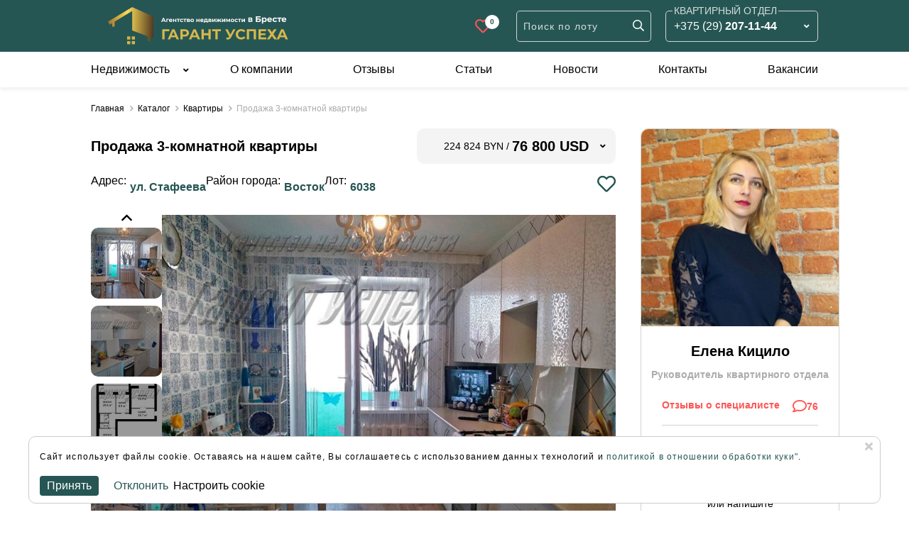

--- FILE ---
content_type: text/html; charset=UTF-8
request_url: https://garantus.by/catalog/apartment/prodaza-3-komnatnoi-kvartiry-40a0b256-77ca-40ca-9756-c1fc9ed97236
body_size: 45996
content:
<!doctype html>
<html lang="ru">
<head>
    <meta charset="UTF-8">
    <meta name="viewport" content="width=device-width, user-scalable=no, initial-scale=1.0, maximum-scale=1.0, minimum-scale=1.0">
    <meta http-equiv="X-UA-Compatible" content="ie=edge">
    <meta id="csrf-token" name="csrf-token" content="Ztx5VFxpxXcVF8Y9LcRB41xis4ibt5zWUIari3UJ">
    <title>Купить 3-комнатную квартиру г. Брест, ул. Стафеева за 216898.56 рублей | Гарант Успеха</title>
        
    <link rel="stylesheet" type="text/css" href="/assets/main.css?id=fe7083f30f99d575afa2e1884c30a971">
            <link rel="apple-touch-icon" sizes="180x180" href="/icons/apple-touch-icon.png">
    <link rel="icon" type="image/png" sizes="32x32" href="/icons/favicon-32x32.png">
    <link rel="icon" type="image/png" sizes="16x16" href="/icons/favicon-16x16.png">
    <link rel="manifest" href="/site.webmanifest">
    <link rel="mask-icon" href="/icons/safari-pinned-tab.svg" color="#5bbad5">
    <meta name="msapplication-TileColor" content="#ffc40d">
    <meta name="theme-color" content="#265653">
    <meta property="og:site_name" content="https://garantus.by">
                <script type="application/ld+json">
        {
          "@context": "https://schema.org",
          "@type": "BreadcrumbList",
          "itemListElement": [{
            "@type": "ListItem",
            "position": 1,
            "name": "Главная",
            "item": "https://garantus.by"
      },            {
              "@type": "ListItem",
              "position": 2,
              "name": "Каталог",
              "item": "https://garantus.by/catalog"
            },{
              "@type": "ListItem",
              "position": 3,
              "name": "Квартиры",
              "item": "https://garantus.by/catalog/apartment"
            },{
              "@type": "ListItem",
              "position": 4,
              "name": "Продажа 3-комнатной квартиры"
            }]
                }
    </script>
        <script type="application/ld+json">
        {
          "@context": "https://schema.org/",
          "@type": "Product",
          "name": "Услуги агентства недвижимости",
          "aggregateRating": {
            "@type": "AggregateRating",
            "ratingValue": "5.0",
            "ratingCount": "818"
          }
        }
    </script>
            <script type="application/ld+json">
        {
          "@context": "https://schema.org",
          "@type": ["Product", "Apartment"],
          "name": "Продажа 3-комнатной квартиры",
          "description": "Продаётся светлая уютная трехкомнатная квартира на четвёртом этаже девятиэтажного кирпичного дома 1997 года постройки в микрорайоне Восток.",
          "image": "https://media.ilvo.pro/image/400x400/c623478c4381c0126799e168da0b4492",
          "url": "https://garantus.by/catalog/apartment/prodaza-3-komnatnoi-kvartiry-40a0b256-77ca-40ca-9756-c1fc9ed97236",
          "offers": {
            "@type": "Offer",
            "price": "76800",
            "priceCurrency": "USD",
            "availability": "https://schema.org/InStock",
            "seller": {
              "@type": "RealEstateAgent",
              "name": "Агентство Недвижимости Гарант успеха",
              "url": "https://garantus.by/",
              "address": [
                {
                  "@type": "PostalAddress",
                  "streetAddress": "бульвар Космонавтов, д. 115",
                  "addressLocality": "Брест",
                  "addressCountry": "BY"
                },
                {
                  "@type": "PostalAddress",
                  "streetAddress": "просп. Машерова, д. 30",
                  "addressLocality": "Брест",
                  "addressCountry": "BY"
                }
              ]
            },
            "numberOfRooms": 3,
            "floorSize": {
              "@type": "QuantitativeValue",
              "value": "71",
              "unitCode": "MTK"
            }
          }
        }
    </script>
    

    <meta name="description" content="Лот 6038. Продаётся светлая уютная трехкомнатная квартира на четвёртом этаже девятиэтажного кирпичного дома 1997 года постройки в микрорайоне Восток.
Квартира улучшенной планировки: три изолированные комнаты на обе стороны, большая кухня, просторная прихожая, раздельный санузел, две  застеклённые...">
    <meta property="og:description" content="Лот 6038. Продаётся светлая уютная трехкомнатная квартира на четвёртом этаже девятиэтажного кирпичного дома 1997 года постройки в микрорайоне Восток.
Квартира улучшенной планировки: три изолированные комнаты на обе стороны, большая кухня, просторная прихожая, раздельный санузел, две  застеклённые...">
    <meta property="og:type" content="WebSite">
    <meta property="og:title" content="Купить 3-комнатную квартиру г. Брест, ул. Стафеева за 216898.56 рублей | Гарант Успеха Брест">

    <meta property="og:url" content="https://garantus.by/catalog/apartment">

    <meta property="og:image" content="https://media.ilvo.pro/image/200x200/c623478c4381c0126799e168da0b4492">
    <meta property="og:image:type" content="image/jpeg">

</head>
<body id="body">
        
    <div id="modal-block" class="">
    <div id="modal-view-area">
        <div id="close-modal-block"><i class="fas fa-times"></i></div>
        <div id="modal-content-area" class=""></div>
    </div>
</div>
    <header>
    <div class="cookie-popup settings" id="cookie-popup">
        <h3>Настройка cookie</h3>
        <div class="cookie-popup-cookie-settings-block">
            <label class="setting-item">
                <label class="setting-item-title">
                    <input type="checkbox" checked disabled/>
                    <span>Необходимые cookie </span>
                </label>
                <div class="setting-item-text">
                    Необходимы для работы сайта и не могут быть отключены. Вы можете настроить браузер, чтобы он
                    блокировал эти файлы cookie или уведомлял вас об их использовании, но в таком случае возможно, что
                    некоторые разделы сайта не будут работать.
                </div>
            </label>
            <label class="setting-item">
                <div class="setting-item-title">
                    <input type="checkbox"  id="functional-cookies"/>
                    <span>Функциональные cookie</span>
                </div>
                <div class="setting-item-text">
                    Являются критически важными для работы отдельных страниц сайта и обеспечивают работу полезных
                    функций, например для онлайн-чата.
                </div>
            </label>
            <label class="setting-item">
                <label class="setting-item-title">
                    <input type="checkbox"  id="analytical-cookies"/>
                    <span>Аналитические cookie</span>
                </label>
                <div class="setting-item-text">
                    Могут использоваться для сбора данных о ваших интересах, посещаемых страницах и источниках трафика,
                    чтобы оценивать и улучшать работу нашего сайта.
                </div>
            </label>
        </div>
        <div class="cookie-popup__close-button closeCookiePopup"><i class="fas fa-times"></i></div>
        <div class="cookie-popup__text">Cайт использует файлы cookie. Оставаясь на нашем сайте, Вы соглашаетесь
            с использованием данных технологий и <a href="/assets/images/politics2.pdf" target="_blank">политикой
                в отношении обработки куки"</a>.
        </div>
        <div class="cookie-buttons">
            <div class="cookie-popup__button closeCookiePopup" id="accept-cookies">Принять</div>
            <div class="cookie-popup__button closeCookiePopup alternative" id="reject-cookies">Отклонить</div>

            <div class="cookie-settings">
                <div class="cookie-settings-button">
                    Настроить cookie
                </div>
            </div>
        </div>
    </div>
    <div class="lift-me-up" id="scrollButton"><i class="fas fa-arrow-up"></i></div>
    <script>
        document.addEventListener('DOMContentLoaded', () => {
            const cookiePopup = document.getElementById('cookie-popup');
            const acceptCookiesButton = document.getElementById('accept-cookies');
            const rejectCookiesButton = document.getElementById('reject-cookies');
            const cookieSettingsButton = document.querySelector('.cookie-settings-button');
            const showCookiePopupButton = document.getElementById('show-cookie-popup-button');
            const scrollButton = document.getElementById('scrollButton');
            const cookiePopupCloseButtons = document.querySelectorAll('.closeCookiePopup');

            // Helper function to set a cookie
            const setCookie = (name, value, days) => {
                const date = new Date();
                date.setTime(date.getTime() + days * 24 * 60 * 60 * 1000);
                document.cookie = `${name}=${value}; expires=${date.toUTCString()}; path=/`;
            };

            // Helper function to delete a cookie
            const deleteCookie = (name) => {
                document.cookie = `${name}=; expires=Thu, 01 Jan 1970 00:00:00 UTC; path=/`;
                document.cookie = `${name}=; expires=Thu, 01 Jan 1970 00:00:00 UTC; path=/; domain=${window.location.hostname}`;
                document.cookie = `${name}=; expires=Thu, 01 Jan 1970 00:00:00 UTC; path=/; domain=.${window.location.hostname}`;
            };

            // Helper function to check if the cookie popup is closed
            const isCookiePopupClosed = () => {
                const cookies = document.cookie;
                const isCookiePopupClosed = cookies.indexOf('cookiePopupClosed=true') > -1;
                const isAllCookiesRejected = cookies.indexOf('allCookiesRejected=') > -1;

                if (!isAllCookiesRejected) {
                    return false;
                }

                return isCookiePopupClosed || isAllCookiesRejected;
            };

            // Function to handle accepting cookies
            const handleAcceptCookies = () => {
                const cookies = document.cookie;
                const functionalCookieCheckbox = document.getElementById('functional-cookies');
                const analyticalCookieCheckbox = document.getElementById('analytical-cookies');

                if (cookies.indexOf('firstTimeCookie=true') > -1) {
                    setCookie('functionalCookie', 'true', 30);
                    setCookie('analyticalCookie', 'true', 30);
                } else {
                    if (functionalCookieCheckbox.checked) {
                        setCookie('functionalCookie', 'true', 30);
                    } else {
                        setCookie('functionalCookie', 'false', 30);
                        // deleteCookie('functionalCookie');
                    }

                    if (analyticalCookieCheckbox.checked) {
                        setCookie('analyticalCookie', 'true', 30);
                    } else {
                        setCookie('analyticalCookie', 'false', 30);
                        // deleteCookie('analyticalCookie');
                    }
                }

                cookiePopup.style.display = 'none';
                setCookie('allCookiesRejected', 'false', 30);
                setCookie('cookiePopupClosed', 'true', 30);
                location.reload()
            };

            const deleteCookies = () => {
                const cookies = document.cookie.split('; ');
                cookies.forEach(cookie => {
                    const cookieName = cookie.split('=')[0];
                    deleteCookie(cookieName);
                });
            }

            // Function to handle rejecting cookies
            const handleRejectCookies = () => {
                deleteCookies();
                setCookie('allCookiesRejected', 'true', 30);
                setCookie('firstTimeCookie', 'false', 30);
                document.getElementById('functional-cookies').checked = false;
                document.getElementById('analytical-cookies').checked = false;
                functionalCookieCheckbox.checked = false;

                cookiePopup.style.display = 'none';
                location.reload();
            };

            // Function to handle scroll button visibility
            const handleScrollButtonVisibility = () => {
                if (document.body.scrollTop > 700 || document.documentElement.scrollTop > 700) {
                    scrollButton.style.visibility = 'visible';
                    scrollButton.style.opacity = '1';
                } else {
                    scrollButton.style.visibility = 'hidden';
                    scrollButton.style.opacity = '0';
                }
            };

            // Function to scroll to the top of the page
            const scrollToTop = () => {
                document.body.scrollTop = 0;
                document.documentElement.scrollTop = 0;
            };

            // Function to close the cookie popup
            const closeCookiePopup = () => {
                cookiePopup.style.display = 'none';
            };

            // Function to show the cookie popup
            const showCookiePopup = () => {
                deleteCookie('cookiePopupClosed');
                setCookie('firstTimeCookie', 'false', 30);
                cookiePopup.classList.remove('settings');
                cookiePopup.style.display = 'flex';
            };

            // Initialize the cookie popup visibility
            cookiePopup.style.display = isCookiePopupClosed() ? 'none' : 'flex';

            // Attach event listeners
            acceptCookiesButton.addEventListener('click', handleAcceptCookies);
            rejectCookiesButton.addEventListener('click', handleRejectCookies);
            cookieSettingsButton.addEventListener('click', () => {
                setCookie('firstTimeCookie', 'false', 30);
                cookiePopup.classList.remove('settings')
            });

            if (scrollButton) {
                handleScrollButtonVisibility();
                window.onscroll = handleScrollButtonVisibility;
                scrollButton.addEventListener('click', scrollToTop);
            }

            // Init first cookie
            const cookies = document.cookie;
            if (cookies.indexOf('firstTimeCookie=') == -1) {
                setCookie('firstTimeCookie', 'true', 30);
            }

            cookiePopupCloseButtons.forEach(button => button.addEventListener('click', closeCookiePopup));
            showCookiePopupButton.addEventListener('click', showCookiePopup);
        });
    </script>
    <div class="container header">
        <div class="left">
            <a href="/" class="logo"><img loading="lazy"src="/assets/images/logo.svg" alt=""></a>
        </div>
        <div class="right">
            <a href="https://garantus.by/catalog/favorite" class="favorite">
                <i class="far fa-heart"><span class="favorite-count">0</span></i>
            </a>
            <div class="lot-search">
                <label>
                    <input name="lot" type="text" placeholder="Поиск по лоту">
                </label>
                <div class="lot-search-icon"><i class="far fa-search"></i></div>
            </div>
            <div class="dropdown contacts hover-event">
                <div class="dropdown-title">
                    <div class="background"><span>КВАРТИРНЫЙ ОТДЕЛ</span></div>
                    <a class="phone" data-title="Квартирный отдел" href="tel:+375292071144">
                        +375 (29)
                        <div class="phone-part"> 207-11-44</div>
                    </a>
                </div>
                <div class="dropdown-options">
                    <div>
                        <div class="dropdown-option">
                            <span>ЗЕМЕЛЬНЫЙ ОТДЕЛ</span>
                            <a class="phone" href="tel:+375298269005">
                                +375 (29)
                                <div class="phone-part"> 826-90-05</div>
                            </a>
                        </div>
                        <div class="dropdown-option">
                            <span>КОММЕРЧЕСКИЙ ОТДЕЛ</span>
                            <a class="phone" href="tel:+375293751155">
                                +375 (33)
                                <div class="phone-part"> 375-11-55</div>
                            </a>
                        </div>
                    </div>
                </div>
            </div>
            <div id="mobile-menu">
                <i class="fas fa-bars"></i>
                <div id="menu-content">
                    <div id="exit-from-menu">
                        <i class="fas fa-arrow-left"></i>
                        <div>Закрыть</div>
                    </div>
                    <div id="mobile-lot-search">
                        <label>
                            <input name="lot" type="text" placeholder="Поиск по лоту">
                        </label>
                        <div class="lot-search-icon"><i class="far fa-search"></i></div>
                    </div>
                    <div class="navigation">
                        <div id="real-estate" class="item">
                            <div class="item-title">Недвижимость</div>
                            <div class="sub-items">
                                                                    <div class="sub-item">
                                        <div class="sub-item-title">Квартиры</div>

                                        <div class="sub-item-body">
                                            <a class="category" href="https://garantus.by/catalog/apartment">Все</a>
                                                                                            <a class="sub-category" href="https://garantus.by/catalog/apartment/1-komnatnye">1-комнатные</a>
                                                                                            <a class="sub-category" href="https://garantus.by/catalog/apartment/2-komnatnye">2-комнатные</a>
                                                                                            <a class="sub-category" href="https://garantus.by/catalog/apartment/3-komnatnye">3-комнатные</a>
                                                                                            <a class="sub-category" href="https://garantus.by/catalog/apartment/4-komnatnye-i-bolee">4-комнатные и более</a>
                                                                                            <a class="sub-category" href="https://garantus.by/catalog/apartment/vne-bresta">Вне Бреста</a>
                                                                                            <a class="sub-category" href="https://garantus.by/catalog/apartment/kvartiry-studii">Квартиры-студии</a>
                                                                                            <a class="sub-category" href="https://garantus.by/catalog/apartment/komnaty">Комнаты</a>
                                                                                            <a class="sub-category" href="https://garantus.by/catalog/apartment/novostroiki">Новостройки</a>
                                                                                    </div>
                                    </div>
                                                                    <div class="sub-item">
                                        <div class="sub-item-title">Дома</div>

                                        <div class="sub-item-body">
                                            <a class="category" href="https://garantus.by/catalog/house">Все</a>
                                                                                            <a class="sub-category" href="https://garantus.by/catalog/house/v-breste-i-prigorode">В Бресте и пригороде</a>
                                                                                            <a class="sub-category" href="https://garantus.by/catalog/house/v-raione-i-oblasti">В районе и области</a>
                                                                                            <a class="sub-category" href="https://garantus.by/catalog/house/domik-v-derevne">Домик в деревне</a>
                                                                                            <a class="sub-category" href="https://garantus.by/catalog/house/zilye-doma">Жилые дома</a>
                                                                                            <a class="sub-category" href="https://garantus.by/catalog/house/korobki-domov">Коробки домов</a>
                                                                                            <a class="sub-category" href="https://garantus.by/catalog/house/casti-domov">Части домов</a>
                                                                                    </div>
                                    </div>
                                                                    <div class="sub-item">
                                        <div class="sub-item-title">Дачи</div>

                                        <div class="sub-item-body">
                                            <a class="category" href="https://garantus.by/catalog/dacha">Все</a>
                                                                                            <a class="sub-category" href="https://garantus.by/catalog/dacha/daci-zilogo-tipa">Дачи жилого типа</a>
                                                                                            <a class="sub-category" href="https://garantus.by/catalog/dacha/korobki">Коробки</a>
                                                                                            <a class="sub-category" href="https://garantus.by/catalog/dacha/sadovye-domiki">Садовые домики</a>
                                                                                    </div>
                                    </div>
                                                                    <div class="sub-item">
                                        <div class="sub-item-title">Участки</div>

                                        <div class="sub-item-body">
                                            <a class="category" href="https://garantus.by/catalog/plot">Все</a>
                                                                                            <a class="sub-category" href="https://garantus.by/catalog/plot/dacnye">Дачные</a>
                                                                                            <a class="sub-category" href="https://garantus.by/catalog/plot/dlya-stroitelstva">Для строительства</a>
                                                                                            <a class="sub-category" href="https://garantus.by/catalog/plot/inogo-naznaceniya">Иного назначения</a>
                                                                                    </div>
                                    </div>
                                                                    <div class="sub-item">
                                        <div class="sub-item-title">Коммерческая недвижимость</div>

                                        <div class="sub-item-body">
                                            <a class="category" href="https://garantus.by/catalog/commercial">Все</a>
                                                                                            <a class="sub-category" href="https://garantus.by/catalog/commercial/arenda">Аренда</a>
                                                                                            <a class="sub-category" href="https://garantus.by/catalog/commercial/prodaza">Продажа</a>
                                                                                    </div>
                                    </div>
                                                                    <div class="sub-item">
                                        <div class="sub-item-title">Аренда жилья</div>

                                        <div class="sub-item-body">
                                            <a class="category" href="https://garantus.by/catalog/rent">Все</a>
                                                                                    </div>
                                    </div>
                                                            </div>
                        </div>
                        <div class="item"><a class="item-title" href="https://garantus.by/about-company">О компании</a></div>


                        <div class="item"><a class="item-title" href="https://garantus.by/reviews">Отзывы</a></div>
                        <div class="item"><a class="item-title" href="https://garantus.by/articles">Статьи</a></div>
                        <div class="item"><a class="item-title" href="https://garantus.by/news">Новости</a></div>
                        <div class="item"><a class="item-title" href="https://garantus.by/contacts">Контакты</a></div>
                        <div class="item"><a class="item-title" href="https://garantus.by/vacancies">Вакансии</a></div>
                    </div>
                    <div class="menu-contacts">
                        <div>
                            <span>КВАРТИРНЫЙ ОТДЕЛ</span>
                            <a class="phone" href="tel:+375292071144">
                                +375 (29)
                                <div class="phone-part">207-11-44</div>
                            </a>
                        </div>
                        <div>
                            <span>ЗЕМЕЛЬНЫЙ ОТДЕЛ</span>
                            <a class="phone" href="tel:+375298269005">
                                +375 (29)
                                <div class="phone-part">826-90-05</div>
                            </a>
                        </div>
                        <div>
                            <span>КОММЕРЧЕСКИЙ ОТДЕЛ</span>
                            <a class="phone" href="tel:+375293751155">
                                +375 (29)
                                <div class="phone-part">375-11-55</div>
                            </a>
                        </div>
                    </div>
                </div>
            </div>
        </div>
    </div>
    <div class="header-bottom">
        <div class="header-bottom__wrapper">
            <div class="container">
                <div class="header-bottom__btn">
                    <i class="fas fa-bars"></i>
                </div>
                <div class="header-bottom__search">
                    <input type="text" name="" id="" placeholder="Поиск по лоту">
                    <svg class="lot-search-icon" xmlns="http://www.w3.org/2000/svg" width="18" height="18" viewBox="0 0 18 18" fill="none">
                        <path d="M15.75 15.75L12.4927 12.4928M12.4927 12.4928C13.0499 11.9356 13.4919 11.2741 13.7934 10.5462C14.0949 9.81819 14.2501 9.03795 14.2501 8.25C14.2501 7.46205 14.0949 6.68181 13.7934 5.95384C13.4919 5.22587 13.0499 4.56442 12.4927 4.00725C11.9356 3.45009 11.2741 3.00812 10.5461 2.70658C9.81816 2.40505 9.03792 2.24985 8.24997 2.24985C7.46202 2.24985 6.68178 2.40505 5.95381 2.70658C5.22584 3.00812 4.56439 3.45009 4.00722 4.00725C2.88197 5.1325 2.24982 6.65866 2.24982 8.25C2.24982 9.84134 2.88197 11.3675 4.00722 12.4928C5.13247 13.618 6.65863 14.2502 8.24997 14.2502C9.84131 14.2502 11.3675 13.618 12.4927 12.4928Z" stroke="#9C9C9C" stroke-linecap="round" stroke-linejoin="round"/>
                    </svg>
                </div>
                <div class="header-bottom__links">
                    <a href="/catalog/apartment" class="header-bottom__links-item">
                        <svg xmlns="http://www.w3.org/2000/svg" width="24" height="24" viewBox="0 0 24 24" fill="none">
                            <path d="M5.37933 0C4.24024 0 3.31036 0.929876 3.31036 2.06897V21.931C3.31036 23.0701 4.24024 24 5.37933 24H10.3448H13.6552H18.6207C19.7598 24 20.6897 23.0701 20.6897 21.931V2.06897C20.6897 0.929876 19.7598 0 18.6207 0H5.37933ZM5.37933 0.827586H18.6207C19.3155 0.827586 19.8621 1.37412 19.8621 2.06897V21.931C19.8621 22.6259 19.3155 23.1724 18.6207 23.1724H14.069V16.9655C14.069 16.737 13.8837 16.5517 13.6552 16.5517H10.3448C10.1164 16.5517 9.93105 16.737 9.93105 16.9655V23.1724H5.37933C4.68449 23.1724 4.13795 22.6259 4.13795 21.931V2.06897C4.13795 1.37412 4.68449 0.827586 5.37933 0.827586ZM5.37933 1.65517C5.15083 1.65517 4.96554 1.84047 4.96554 2.06897V5.37931C4.96554 5.60781 5.15083 5.7931 5.37933 5.7931H8.68967C8.91817 5.7931 9.10347 5.60781 9.10347 5.37931V2.06897C9.10347 1.84047 8.91817 1.65517 8.68967 1.65517H5.37933ZM10.3448 1.65517C10.1164 1.65517 9.93105 1.84047 9.93105 2.06897V5.37931C9.93105 5.60781 10.1164 5.7931 10.3448 5.7931H13.6552C13.8837 5.7931 14.069 5.60781 14.069 5.37931V2.06897C14.069 1.84047 13.8837 1.65517 13.6552 1.65517H10.3448ZM15.3104 1.65517C15.0819 1.65517 14.8966 1.84047 14.8966 2.06897V5.37931C14.8966 5.60781 15.0819 5.7931 15.3104 5.7931H18.6207C18.8492 5.7931 19.0345 5.60781 19.0345 5.37931V2.06897C19.0345 1.84047 18.8492 1.65517 18.6207 1.65517H15.3104ZM5.79312 2.48276H8.27588V4.96552H5.79312V2.48276ZM10.7586 2.48276H13.2414V4.96552H10.7586V2.48276ZM15.7242 2.48276H18.2069V4.96552H15.7242V2.48276ZM5.37933 6.62069C5.15083 6.62069 4.96554 6.80599 4.96554 7.03448V10.3448C4.96554 10.5733 5.15083 10.7586 5.37933 10.7586H8.68967C8.91817 10.7586 9.10347 10.5733 9.10347 10.3448V7.03448C9.10347 6.80599 8.91817 6.62069 8.68967 6.62069H5.37933ZM10.3448 6.62069C10.1164 6.62069 9.93105 6.80599 9.93105 7.03448V10.3448C9.93105 10.5733 10.1164 10.7586 10.3448 10.7586H13.6552C13.8837 10.7586 14.069 10.5733 14.069 10.3448V7.03448C14.069 6.80599 13.8837 6.62069 13.6552 6.62069H10.3448ZM15.3104 6.62069C15.0819 6.62069 14.8966 6.80599 14.8966 7.03448V10.3448C14.8966 10.5733 15.0819 10.7586 15.3104 10.7586H18.6207C18.8492 10.7586 19.0345 10.5733 19.0345 10.3448V7.03448C19.0345 6.80599 18.8492 6.62069 18.6207 6.62069H15.3104ZM5.79312 7.44828H8.27588V9.93103H5.79312V7.44828ZM10.7586 7.44828H13.2414V9.93103H10.7586V7.44828ZM15.7242 7.44828H18.2069V9.93103H15.7242V7.44828ZM5.37933 11.5862C5.15083 11.5862 4.96554 11.7715 4.96554 12V15.3103C4.96554 15.5388 5.15083 15.7241 5.37933 15.7241H8.68967C8.91817 15.7241 9.10347 15.5388 9.10347 15.3103V12C9.10347 11.7715 8.91817 11.5862 8.68967 11.5862H5.37933ZM10.3448 11.5862C10.1164 11.5862 9.93105 11.7715 9.93105 12V15.3103C9.93105 15.5388 10.1164 15.7241 10.3448 15.7241H13.6552C13.8837 15.7241 14.069 15.5388 14.069 15.3103V12C14.069 11.7715 13.8837 11.5862 13.6552 11.5862H10.3448ZM15.3104 11.5862C15.0819 11.5862 14.8966 11.7715 14.8966 12V15.3103C14.8966 15.5388 15.0819 15.7241 15.3104 15.7241H18.6207C18.8492 15.7241 19.0345 15.5388 19.0345 15.3103V12C19.0345 11.7715 18.8492 11.5862 18.6207 11.5862H15.3104ZM5.79312 12.4138H8.27588V14.8966H5.79312V12.4138ZM10.7586 12.4138H13.2414V14.8966H10.7586V12.4138ZM15.7242 12.4138H18.2069V14.8966H15.7242V12.4138ZM5.37933 16.5517C5.15083 16.5517 4.96554 16.737 4.96554 16.9655V20.2759C4.96554 20.5044 5.15083 20.6897 5.37933 20.6897H8.68967C8.91817 20.6897 9.10347 20.5044 9.10347 20.2759V16.9655C9.10347 16.737 8.91817 16.5517 8.68967 16.5517H5.37933ZM15.3104 16.5517C15.0819 16.5517 14.8966 16.737 14.8966 16.9655V20.2759C14.8966 20.5044 15.0819 20.6897 15.3104 20.6897H18.6207C18.8492 20.6897 19.0345 20.5044 19.0345 20.2759V16.9655C19.0345 16.737 18.8492 16.5517 18.6207 16.5517H15.3104ZM5.79312 17.3793H8.27588V19.8621H5.79312V17.3793ZM10.7586 17.3793H13.2414V23.1724H10.7586V17.3793ZM15.7242 17.3793H18.2069V19.8621H15.7242V17.3793Z" fill="#275653"/>
                        </svg>
                    </a>
                    <a href="/catalog/house" class="header-bottom__links-item">
                        <svg xmlns="http://www.w3.org/2000/svg" width="25" height="25" viewBox="0 0 25 25" fill="none">
                            <path d="M24.75 9.20835L20.4167 7.41523V3.75H20.8333C21.0833 3.75 21.25 3.58335 21.25 3.33335V1.66665C21.25 1.41665 21.0833 1.25 20.8333 1.25H15C14.75 1.25 14.5833 1.41665 14.5833 1.66665V3.3333C14.5833 3.5833 14.75 3.74995 15 3.74995H15.4167V5.34619L12.6666 4.20825C12.5416 4.1666 12.4167 4.1666 12.3333 4.20825L0.25 9.20835C0.0833496 9.25 0 9.41665 0 9.58335V11.6667C0 11.7917 0.0833496 11.9167 0.20835 12C0.291699 12.0834 0.45835 12.0834 0.58335 12.0417L1.25 11.7666V23.3333C1.25 23.5833 1.41665 23.75 1.66665 23.75H10H15H23.3333C23.5833 23.75 23.75 23.5833 23.75 23.3333V11.7666L24.4167 12.0417C24.4583 12.0833 24.5417 12.0833 24.5833 12.0833C24.6667 12.0833 24.75 12.0416 24.8333 12C24.9167 11.9166 25 11.7916 25 11.6666V9.58325C25 9.41665 24.9167 9.29165 24.75 9.20835ZM15.4167 2.08335H20.4167V2.9167H20H15.8333H15.4167V2.08335H15.4167ZM19.5833 3.75V7.04165L16.25 5.66665V3.75H19.5833ZM2.08335 21.6667H9.58335V22.9167H2.08335V21.6667ZM10.4166 22.9167V16.25H14.5833V22.9167H10.4166ZM15.4167 22.9167V21.6667H22.9167V22.9167H15.4167ZM22.9167 20.8333H15.4167V15.8333C15.4167 15.5833 15.25 15.4167 15 15.4167H10C9.75 15.4167 9.58335 15.5833 9.58335 15.8333V20.8333H2.08335V11.4228L12.5 7.125L22.9167 11.4228V20.8333ZM24.1667 11.0416L12.6666 6.29165C12.625 6.25 12.5417 6.25 12.5 6.25C12.4583 6.25 12.375 6.25 12.3334 6.29165L0.83335 11.0416V9.875L12.5 5.04165L24.1667 9.875V11.0416Z" fill="#275653"/>
                            <path d="M9.99999 8.75C9.74999 8.75 9.58334 8.91665 9.58334 9.16665V12.0833C9.33334 12.0833 9.16669 12.25 9.16669 12.5C9.16669 12.75 9.33334 12.9166 9.58334 12.9166H9.99999H15H15.4166C15.6666 12.9166 15.8333 12.75 15.8333 12.5C15.8333 12.25 15.6666 12.0833 15.4166 12.0833V9.16665C15.4166 8.91665 15.25 8.75 15 8.75H9.99999ZM12.0833 9.58335V10.4167H10.4167V9.58335H12.0833ZM10.4166 11.25H12.0833V12.0833H10.4166V11.25ZM12.9166 12.0833V11.25H14.5833V12.0833H12.9166ZM14.5833 10.4167H12.9167V9.5833H14.5833V10.4167Z" fill="#275653"/>
                            <path d="M13.75 19.1666H13.3333C13.0833 19.1666 12.9167 19.3333 12.9167 19.5833C12.9167 19.8333 13.0833 20 13.3333 20H13.75C14 20 14.1666 19.8333 14.1666 19.5833C14.1666 19.3333 14 19.1666 13.75 19.1666Z" fill="#275653"/>
                            <path d="M16.25 19.1667H16.6667H21.6667H22.0833C22.3333 19.1667 22.5 19 22.5 18.75C22.5 18.5 22.3333 18.3334 22.0833 18.3334V13.75C22.0833 13.5 21.9167 13.3334 21.6667 13.3334H16.6667C16.4167 13.3334 16.25 13.5 16.25 13.75V18.3334C16 18.3334 15.8334 18.5 15.8334 18.75C15.8334 19 16 19.1667 16.25 19.1667ZM19.5834 18.3334V16.6667H21.25V18.3334H19.5834ZM21.25 15.8334H19.5834V14.1667H21.25V15.8334ZM18.75 14.1667V15.8333H17.0834V14.1667H18.75ZM17.0834 16.6667H18.75V18.3333H17.0834V16.6667Z" fill="#275653"/>
                            <path d="M8.75001 18.3334V13.75C8.75001 13.5 8.58336 13.3334 8.33336 13.3334H3.33336C3.08336 13.3334 2.91671 13.5 2.91671 13.75V18.3334C2.66671 18.3334 2.50006 18.5 2.50006 18.75C2.50006 19 2.66671 19.1667 2.91671 19.1667H3.33336H8.33336H8.75001C9.00001 19.1667 9.16666 19 9.16666 18.75C9.16666 18.5 9.00001 18.3334 8.75001 18.3334ZM7.91666 15.8334H6.25001V14.1667H7.91666V15.8334ZM5.41666 14.1667V15.8333H3.75001V14.1667H5.41666ZM3.75001 16.6667H5.41666V18.3333H3.75001V16.6667ZM6.25001 18.3334V16.6667H7.91666V18.3334H6.25001Z" fill="#275653"/>
                        </svg>
                    </a>
                    <a href="/catalog/dacha" class="header-bottom__links-item">
                        <svg xmlns="http://www.w3.org/2000/svg" width="25" height="21" viewBox="0 0 25 21" fill="none">
                            <path d="M12.9167 14.6042H12.5C12.25 14.6042 12.0834 14.7709 12.0834 15.0209C12.0834 15.2709 12.25 15.4375 12.5 15.4375H12.9167C13.1667 15.4375 13.3333 15.2709 13.3333 15.0209C13.3334 14.7709 13.1667 14.6042 12.9167 14.6042Z" fill="#275653"/>
                            <path d="M24.5834 6.27087H17.5V5.43752C17.5 5.27087 17.4167 5.14587 17.2917 5.06252L8.95832 0.0625123C8.83332 -0.0208374 8.66667 -0.0208374 8.54167 0.0625123L0.20835 5.06257C0.0833498 5.14587 0 5.27087 0 5.43757V7.52093C0 7.68758 0.0833498 7.81258 0.20835 7.89593C0.33335 7.97928 0.500001 7.97928 0.625001 7.89593L1.25 7.52093V19.6042C1.25 19.8542 1.41665 20.0209 1.66665 20.0209H9.16667H14.1667H15.8333H22.0833H23.75C24 20.0209 24.1667 19.8542 24.1667 19.6042V9.60423H24.5833C24.8334 9.60423 25 9.43758 25 9.18758V6.68757C25 6.43757 24.8334 6.27087 24.5834 6.27087ZM14.5834 18.3542H15.4167V19.1876H14.5834V18.3542ZM16.25 15.0209H21.6667V15.8542H16.25V15.0209ZM21.6667 14.1876H16.25V13.3542H21.6667V14.1876ZM16.25 16.6876H21.6667V17.5209H16.25V16.6876ZM21.6667 12.5209H16.25V11.6875H21.6667V12.5209ZM0.833351 5.68757L8.75002 0.937563L16.6667 5.64592V6.68757V6.77092L8.95832 2.14591C8.94572 2.13332 8.92897 2.12487 8.90993 2.11872C8.8092 2.07165 8.69079 2.07165 8.59001 2.11872C8.57096 2.12487 8.55422 2.13332 8.54162 2.14591L1.45825 6.39592C1.41133 6.42722 1.37027 6.46443 1.33726 6.50745L0.833254 6.81257V5.68757H0.833351ZM15.4167 7.02087V9.18753V11.2709V17.5209H14.5833V10.4376C14.5833 10.1876 14.4167 10.0209 14.1667 10.0209H9.16667C8.91667 10.0209 8.75002 10.1876 8.75002 10.4376V17.5209H2.08335V7.02092L8.75002 3.02092L15.4167 7.02087ZM2.08335 18.3542H8.75002V19.1876H2.08335V18.3542ZM9.58337 19.1876V10.8542H13.75V19.1876H9.58337ZM16.25 19.1876V18.3542H21.6667V19.1876H16.25ZM23.3334 19.1876H22.5V11.2709C22.5 11.0209 22.3334 10.8542 22.0834 10.8542H16.25V9.60423H23.3334V19.1876ZM24.1667 8.77088H23.75H16.25V7.52088L16.875 7.89588C16.8876 7.90847 16.9044 7.91692 16.9234 7.92307C17.0409 7.97791 17.1823 7.96887 17.2917 7.89588C17.4167 7.81253 17.5 7.68753 17.5 7.52088V7.10422H24.1667V8.77088Z" fill="#275653"/>
                            <path d="M2.91666 15.0209H3.33331H7.50002H7.91667C8.16667 15.0209 8.33332 14.8542 8.33332 14.6042C8.33332 14.3542 8.16667 14.1876 7.91667 14.1876V10.4376C7.91667 10.1876 7.75002 10.0209 7.50002 10.0209H3.33336C3.08336 10.0209 2.91671 10.1876 2.91671 10.4376V14.1876C2.66671 14.1876 2.50006 14.3542 2.50006 14.6042C2.50001 14.8542 2.66666 15.0209 2.91666 15.0209ZM5.83337 14.1876V12.9376H7.08337V14.1876H5.83337ZM7.08337 12.1042H5.83337V10.8542H7.08337V12.1042ZM5.00002 10.8542V12.1042H3.75001V10.8542H5.00002ZM3.75001 12.9376H5.00002V14.1876H3.75001V12.9376Z" fill="#275653"/>
                        </svg>
                    </a>
                    <a href="/catalog/commercial" class="header-bottom__links-item">
                        <svg xmlns="http://www.w3.org/2000/svg" width="24" height="24" viewBox="0 0 24 24" fill="none">
                            <path d="M22.7999 4.40002H21.9999V3.20002C21.9999 2.96002 21.8399 2.80003 21.5999 2.80003H19.1999C18.9599 2.80003 18.7999 2.96002 18.7999 3.20002V4.40002H17.9999C17.7599 4.40002 17.5999 4.56 17.5999 4.8V11.2H17.1999V9.99998C17.1999 9.75998 17.04 9.6 16.8 9.6H16.3999V9.20002C16.3999 8.96002 16.2399 8.80003 15.9999 8.80003C15.7599 8.80003 15.6 8.96002 15.6 9.20002V9.6H15.1999C14.9599 9.6 14.7999 9.75998 14.7999 9.99998V11.2H13.5999V3.20002C13.5999 2.96002 13.44 2.80003 13.2 2.80003H12V0.400031C11.9999 0.159984 11.8399 0 11.5999 0H6.79992C6.55992 0 6.39994 0.159984 6.39994 0.399984V2.79998H5.19994C4.95994 2.79998 4.79995 2.95997 4.79995 3.19997V13.6H3.99994V12.4C3.99994 12.16 3.83995 12 3.59995 12H1.19995C0.959953 12 0.799969 12.16 0.799969 12.4V13.6H0.399984C0.159984 13.6 0 13.76 0 14V23.6C0 23.84 0.159984 24 0.399984 24H5.19998H8.4H18H22.8C23.04 24 23.2 23.84 23.2 23.6V4.8C23.1999 4.56 23.0399 4.40002 22.7999 4.40002ZM19.5999 3.6H21.1999V4.40002H19.5999V3.6ZM15.5999 10.4H16.3999V11.2H15.5999V10.4ZM5.59992 3.6H6.79992C7.03992 3.6 7.19991 3.44002 7.19991 3.20002V0.800016H11.1999V3.20002C11.1999 3.44002 11.3599 3.6 11.5999 3.6H12.7999V11.2H11.9999V4.8C11.9999 4.56 11.8399 4.40002 11.5999 4.40002C11.3599 4.40002 11.1999 4.56 11.1999 4.8V11.2H10.3999V4.8C10.3999 4.56 10.2399 4.40002 9.99994 4.40002C9.75994 4.40002 9.59995 4.56 9.59995 4.8V11.2H8.79994V4.8C8.79994 4.56 8.63995 4.40002 8.39995 4.40002C8.15995 4.40002 7.99992 4.56 7.99992 4.8V11.6V13.6H7.19991V4.8C7.19991 4.56 7.03992 4.40002 6.79992 4.40002C6.55992 4.40002 6.39994 4.56 6.39994 4.8V13.6H5.59992V3.6ZM1.59994 12.8H3.19992V13.6H1.59994V12.8ZM0.799922 14.4H1.19991H3.59991H5.19989H7.99992V15.2H5.19994C4.95994 15.2 4.79995 15.36 4.79995 15.6V23.2H0.799922V14.4ZM5.59992 16H7.99992V16.8H6.79992C6.55992 16.8 6.39994 16.96 6.39994 17.2C6.39994 17.44 6.55992 17.6 6.79992 17.6H7.99992V18.4H6.79992C6.55992 18.4 6.39994 18.56 6.39994 18.8C6.39994 19.04 6.55992 19.2 6.79992 19.2H7.99992V20H6.79992C6.55992 20 6.39994 20.16 6.39994 20.4C6.39994 20.64 6.55992 20.7999 6.79992 20.7999H7.99992V21.6H6.79992C6.55992 21.6 6.39994 21.76 6.39994 22C6.39994 22.24 6.55992 22.4 6.79992 22.4H7.99992V23.2H5.59992V16ZM8.79994 15.6V14V12H13.2H15.1999H16.7999H17.5999V23.2H16.7999V13.2C16.7999 12.96 16.6399 12.8 16.3999 12.8C16.1599 12.8 15.9999 12.96 15.9999 13.2V23.2H15.1999V13.2C15.1999 12.96 15.0399 12.8 14.7999 12.8C14.5599 12.8 14.4 12.96 14.4 13.2V23.2H13.5999V13.2C13.5999 12.96 13.44 12.8 13.2 12.8C12.96 12.8 12.8 12.96 12.8 13.2V23.2H12V13.2C12 12.96 11.84 12.8 11.6 12.8C11.36 12.8 11.2 12.96 11.2 13.2V23.2H10.3999V13.2C10.3999 12.96 10.2399 12.8 9.99994 12.8C9.75994 12.8 9.59995 12.96 9.59995 13.2V23.2H8.79994V15.6ZM22.3999 23.2H18.3999V11.6V5.19998H19.2H21.6H22.3999V23.2Z" fill="#275653"/>
                            <path d="M19.5999 15.6C19.3599 15.6 19.2 15.76 19.2 16V16.8C19.2 17.04 19.3599 17.2 19.5999 17.2C19.8399 17.2 19.9999 17.04 19.9999 16.8V16C19.9999 15.76 19.8399 15.6 19.5999 15.6Z" fill="#275653"/>
                            <path d="M19.5999 18C19.3599 18 19.2 18.16 19.2 18.4V19.2C19.2 19.44 19.3599 19.6 19.5999 19.6C19.8399 19.6 19.9999 19.44 19.9999 19.2V18.4C19.9999 18.16 19.8399 18 19.5999 18Z" fill="#275653"/>
                            <path d="M19.5999 20.4C19.3599 20.4 19.2 20.56 19.2 20.8V21.6C19.2 21.84 19.3599 22 19.5999 22C19.8399 22 19.9999 21.84 19.9999 21.6V20.8C19.9999 20.56 19.8399 20.4 19.5999 20.4Z" fill="#275653"/>
                            <path d="M19.5999 13.2C19.3599 13.2 19.2 13.36 19.2 13.6V14.4C19.2 14.64 19.3599 14.8 19.5999 14.8C19.8399 14.8 19.9999 14.64 19.9999 14.4V13.6C19.9999 13.36 19.8399 13.2 19.5999 13.2Z" fill="#275653"/>
                            <path d="M19.5999 6C19.3599 6 19.2 6.15998 19.2 6.39998V7.2C19.2 7.44 19.3599 7.59998 19.5999 7.59998C19.8399 7.59998 19.9999 7.44 19.9999 7.2V6.39998C19.9999 6.15998 19.8399 6 19.5999 6Z" fill="#275653"/>
                            <path d="M19.5999 8.4C19.3599 8.4 19.2 8.55999 19.2 8.79999V9.6C19.2 9.84 19.3599 9.99999 19.5999 9.99999C19.8399 9.99999 19.9999 9.84 19.9999 9.6V8.79999C19.9999 8.55999 19.8399 8.4 19.5999 8.4Z" fill="#275653"/>
                            <path d="M19.5999 10.8C19.3599 10.8 19.2 10.96 19.2 11.2V12C19.2 12.24 19.3599 12.4 19.5999 12.4C19.8399 12.4 19.9999 12.24 19.9999 12V11.2C19.9999 10.96 19.8399 10.8 19.5999 10.8Z" fill="#275653"/>
                            <path d="M21.1999 15.6C20.9599 15.6 20.7999 15.76 20.7999 16V16.8C20.7999 17.04 20.9599 17.2 21.1999 17.2C21.4399 17.2 21.5999 17.04 21.5999 16.8V16C21.5999 15.76 21.4399 15.6 21.1999 15.6Z" fill="#275653"/>
                            <path d="M21.1999 20.4C20.9599 20.4 20.7999 20.56 20.7999 20.8V21.6C20.7999 21.84 20.9599 22 21.1999 22C21.4399 22 21.5999 21.84 21.5999 21.6V20.8C21.5999 20.56 21.4399 20.4 21.1999 20.4Z" fill="#275653"/>
                            <path d="M21.1999 8.4C20.9599 8.4 20.7999 8.55999 20.7999 8.79999V9.6C20.7999 9.84 20.9599 9.99999 21.1999 9.99999C21.4399 9.99999 21.5999 9.84 21.5999 9.6V8.79999C21.5999 8.55999 21.4399 8.4 21.1999 8.4Z" fill="#275653"/>
                            <path d="M21.1999 6C20.9599 6 20.7999 6.15998 20.7999 6.39998V7.2C20.7999 7.44 20.9599 7.59998 21.1999 7.59998C21.4399 7.59998 21.5999 7.44 21.5999 7.2V6.39998C21.5999 6.15998 21.4399 6 21.1999 6Z" fill="#275653"/>
                            <path d="M21.1999 13.2C20.9599 13.2 20.7999 13.36 20.7999 13.6V14.4C20.7999 14.64 20.9599 14.8 21.1999 14.8C21.4399 14.8 21.5999 14.64 21.5999 14.4V13.6C21.5999 13.36 21.4399 13.2 21.1999 13.2Z" fill="#275653"/>
                            <path d="M21.1999 18C20.9599 18 20.7999 18.16 20.7999 18.4V19.2C20.7999 19.44 20.9599 19.6 21.1999 19.6C21.4399 19.6 21.5999 19.44 21.5999 19.2V18.4C21.5999 18.16 21.4399 18 21.1999 18Z" fill="#275653"/>
                            <path d="M21.1999 10.8C20.9599 10.8 20.7999 10.96 20.7999 11.2V12C20.7999 12.24 20.9599 12.4 21.1999 12.4C21.4399 12.4 21.5999 12.24 21.5999 12V11.2C21.5999 10.96 21.4399 10.8 21.1999 10.8Z" fill="#275653"/>
                            <path d="M1.9999 20C1.7599 20 1.59991 20.16 1.59991 20.4V21.2C1.59991 21.44 1.7599 21.6 1.9999 21.6C2.2399 21.6 2.39988 21.44 2.39988 21.2V20.4C2.39988 20.16 2.2399 20 1.9999 20Z" fill="#275653"/>
                            <path d="M1.9999 15.2C1.7599 15.2 1.59991 15.36 1.59991 15.6V16.4C1.59991 16.64 1.7599 16.8 1.9999 16.8C2.2399 16.8 2.39988 16.64 2.39988 16.4V15.6C2.39988 15.36 2.2399 15.2 1.9999 15.2Z" fill="#275653"/>
                            <path d="M1.9999 17.6C1.7599 17.6 1.59991 17.76 1.59991 18V18.8C1.59991 19.04 1.7599 19.2 1.9999 19.2C2.2399 19.2 2.39988 19.04 2.39988 18.8V18C2.39988 17.76 2.2399 17.6 1.9999 17.6Z" fill="#275653"/>
                            <path d="M3.59994 17.6C3.35994 17.6 3.19995 17.76 3.19995 18V18.8C3.19995 19.04 3.35994 19.2 3.59994 19.2C3.83994 19.2 3.99992 19.04 3.99992 18.8V18C3.99997 17.76 3.83994 17.6 3.59994 17.6Z" fill="#275653"/>
                            <path d="M3.59994 20C3.35994 20 3.19995 20.16 3.19995 20.4V21.2C3.19995 21.44 3.35994 21.6 3.59994 21.6C3.83994 21.6 3.99992 21.44 3.99992 21.2V20.4C3.99997 20.16 3.83994 20 3.59994 20Z" fill="#275653"/>
                            <path d="M3.59994 15.2C3.35994 15.2 3.19995 15.36 3.19995 15.6V16.4C3.19995 16.64 3.35994 16.8 3.59994 16.8C3.83994 16.8 3.99992 16.64 3.99992 16.4V15.6C3.99997 15.36 3.83994 15.2 3.59994 15.2Z" fill="#275653"/>
                            <path d="M8.39992 3.6C8.63992 3.6 8.79991 3.44001 8.79991 3.20001V2.00001C8.79991 1.76001 8.63992 1.60003 8.39992 1.60003C8.15992 1.60003 7.99994 1.76001 7.99994 2.00001V3.20001C7.99994 3.44001 8.15992 3.6 8.39992 3.6Z" fill="#275653"/>
                            <path d="M9.99996 3.6C10.24 3.6 10.3999 3.44001 10.3999 3.20001V2.00001C10.3999 1.76001 10.24 1.60003 9.99996 1.60003C9.75996 1.60003 9.59998 1.76001 9.59998 2.00001V3.20001C9.59993 3.44001 9.75996 3.6 9.99996 3.6Z" fill="#275653"/>
                        </svg>
                    </a>
                </div>
            </div>
        </div>
        <div class="header-bottom__content">
            <div class="header-bottom__close">
                <svg xmlns="http://www.w3.org/2000/svg" width="24" height="24" viewBox="0 0 24 24" fill="none">
                    <path d="M12 12L19 19M12 12L5 5M12 12L5 19M12 12L19 5" stroke="white" stroke-width="2" stroke-linecap="round" stroke-linejoin="round"/>
                </svg>
                <a href="/" class="logo"><img loading="lazy"src="/assets/images/logo.svg" alt=""></a>
            </div>
                        <div class="header-bottom__content-wrapper">
                <div class="container">
                    <div class="header-bottom__title">
                        Каталог <sup>584</sup>
                    </div>
                    <div class="header-bottom__items">
                                                    <a href="" class="header-bottom__item" data-slug="apartment">
                                <svg xmlns="http://www.w3.org/2000/svg" width="24" height="24" viewBox="0 0 24 24" fill="none">
                                    <path d="M5.37933 0C4.24024 0 3.31036 0.929876 3.31036 2.06897V21.931C3.31036 23.0701 4.24024 24 5.37933 24H10.3448H13.6552H18.6207C19.7598 24 20.6897 23.0701 20.6897 21.931V2.06897C20.6897 0.929876 19.7598 0 18.6207 0H5.37933ZM5.37933 0.827586H18.6207C19.3155 0.827586 19.8621 1.37412 19.8621 2.06897V21.931C19.8621 22.6259 19.3155 23.1724 18.6207 23.1724H14.069V16.9655C14.069 16.737 13.8837 16.5517 13.6552 16.5517H10.3448C10.1164 16.5517 9.93105 16.737 9.93105 16.9655V23.1724H5.37933C4.68449 23.1724 4.13795 22.6259 4.13795 21.931V2.06897C4.13795 1.37412 4.68449 0.827586 5.37933 0.827586ZM5.37933 1.65517C5.15083 1.65517 4.96554 1.84047 4.96554 2.06897V5.37931C4.96554 5.60781 5.15083 5.7931 5.37933 5.7931H8.68967C8.91817 5.7931 9.10347 5.60781 9.10347 5.37931V2.06897C9.10347 1.84047 8.91817 1.65517 8.68967 1.65517H5.37933ZM10.3448 1.65517C10.1164 1.65517 9.93105 1.84047 9.93105 2.06897V5.37931C9.93105 5.60781 10.1164 5.7931 10.3448 5.7931H13.6552C13.8837 5.7931 14.069 5.60781 14.069 5.37931V2.06897C14.069 1.84047 13.8837 1.65517 13.6552 1.65517H10.3448ZM15.3104 1.65517C15.0819 1.65517 14.8966 1.84047 14.8966 2.06897V5.37931C14.8966 5.60781 15.0819 5.7931 15.3104 5.7931H18.6207C18.8492 5.7931 19.0345 5.60781 19.0345 5.37931V2.06897C19.0345 1.84047 18.8492 1.65517 18.6207 1.65517H15.3104ZM5.79312 2.48276H8.27588V4.96552H5.79312V2.48276ZM10.7586 2.48276H13.2414V4.96552H10.7586V2.48276ZM15.7242 2.48276H18.2069V4.96552H15.7242V2.48276ZM5.37933 6.62069C5.15083 6.62069 4.96554 6.80599 4.96554 7.03448V10.3448C4.96554 10.5733 5.15083 10.7586 5.37933 10.7586H8.68967C8.91817 10.7586 9.10347 10.5733 9.10347 10.3448V7.03448C9.10347 6.80599 8.91817 6.62069 8.68967 6.62069H5.37933ZM10.3448 6.62069C10.1164 6.62069 9.93105 6.80599 9.93105 7.03448V10.3448C9.93105 10.5733 10.1164 10.7586 10.3448 10.7586H13.6552C13.8837 10.7586 14.069 10.5733 14.069 10.3448V7.03448C14.069 6.80599 13.8837 6.62069 13.6552 6.62069H10.3448ZM15.3104 6.62069C15.0819 6.62069 14.8966 6.80599 14.8966 7.03448V10.3448C14.8966 10.5733 15.0819 10.7586 15.3104 10.7586H18.6207C18.8492 10.7586 19.0345 10.5733 19.0345 10.3448V7.03448C19.0345 6.80599 18.8492 6.62069 18.6207 6.62069H15.3104ZM5.79312 7.44828H8.27588V9.93103H5.79312V7.44828ZM10.7586 7.44828H13.2414V9.93103H10.7586V7.44828ZM15.7242 7.44828H18.2069V9.93103H15.7242V7.44828ZM5.37933 11.5862C5.15083 11.5862 4.96554 11.7715 4.96554 12V15.3103C4.96554 15.5388 5.15083 15.7241 5.37933 15.7241H8.68967C8.91817 15.7241 9.10347 15.5388 9.10347 15.3103V12C9.10347 11.7715 8.91817 11.5862 8.68967 11.5862H5.37933ZM10.3448 11.5862C10.1164 11.5862 9.93105 11.7715 9.93105 12V15.3103C9.93105 15.5388 10.1164 15.7241 10.3448 15.7241H13.6552C13.8837 15.7241 14.069 15.5388 14.069 15.3103V12C14.069 11.7715 13.8837 11.5862 13.6552 11.5862H10.3448ZM15.3104 11.5862C15.0819 11.5862 14.8966 11.7715 14.8966 12V15.3103C14.8966 15.5388 15.0819 15.7241 15.3104 15.7241H18.6207C18.8492 15.7241 19.0345 15.5388 19.0345 15.3103V12C19.0345 11.7715 18.8492 11.5862 18.6207 11.5862H15.3104ZM5.79312 12.4138H8.27588V14.8966H5.79312V12.4138ZM10.7586 12.4138H13.2414V14.8966H10.7586V12.4138ZM15.7242 12.4138H18.2069V14.8966H15.7242V12.4138ZM5.37933 16.5517C5.15083 16.5517 4.96554 16.737 4.96554 16.9655V20.2759C4.96554 20.5044 5.15083 20.6897 5.37933 20.6897H8.68967C8.91817 20.6897 9.10347 20.5044 9.10347 20.2759V16.9655C9.10347 16.737 8.91817 16.5517 8.68967 16.5517H5.37933ZM15.3104 16.5517C15.0819 16.5517 14.8966 16.737 14.8966 16.9655V20.2759C14.8966 20.5044 15.0819 20.6897 15.3104 20.6897H18.6207C18.8492 20.6897 19.0345 20.5044 19.0345 20.2759V16.9655C19.0345 16.737 18.8492 16.5517 18.6207 16.5517H15.3104ZM5.79312 17.3793H8.27588V19.8621H5.79312V17.3793ZM10.7586 17.3793H13.2414V23.1724H10.7586V17.3793ZM15.7242 17.3793H18.2069V19.8621H15.7242V17.3793Z" fill="#275653"/>
                                </svg>
                                Квартиры
                                <sup>249</sup>
                            </a>
                                                                            <a href="" class="header-bottom__item" data-slug="house">
                                <svg xmlns="http://www.w3.org/2000/svg" width="25" height="25" viewBox="0 0 25 25" fill="none">
                                    <path d="M24.75 9.20835L20.4167 7.41523V3.75H20.8333C21.0833 3.75 21.25 3.58335 21.25 3.33335V1.66665C21.25 1.41665 21.0833 1.25 20.8333 1.25H15C14.75 1.25 14.5833 1.41665 14.5833 1.66665V3.3333C14.5833 3.5833 14.75 3.74995 15 3.74995H15.4167V5.34619L12.6666 4.20825C12.5416 4.1666 12.4167 4.1666 12.3333 4.20825L0.25 9.20835C0.0833496 9.25 0 9.41665 0 9.58335V11.6667C0 11.7917 0.0833496 11.9167 0.20835 12C0.291699 12.0834 0.45835 12.0834 0.58335 12.0417L1.25 11.7666V23.3333C1.25 23.5833 1.41665 23.75 1.66665 23.75H10H15H23.3333C23.5833 23.75 23.75 23.5833 23.75 23.3333V11.7666L24.4167 12.0417C24.4583 12.0833 24.5417 12.0833 24.5833 12.0833C24.6667 12.0833 24.75 12.0416 24.8333 12C24.9167 11.9166 25 11.7916 25 11.6666V9.58325C25 9.41665 24.9167 9.29165 24.75 9.20835ZM15.4167 2.08335H20.4167V2.9167H20H15.8333H15.4167V2.08335H15.4167ZM19.5833 3.75V7.04165L16.25 5.66665V3.75H19.5833ZM2.08335 21.6667H9.58335V22.9167H2.08335V21.6667ZM10.4166 22.9167V16.25H14.5833V22.9167H10.4166ZM15.4167 22.9167V21.6667H22.9167V22.9167H15.4167ZM22.9167 20.8333H15.4167V15.8333C15.4167 15.5833 15.25 15.4167 15 15.4167H10C9.75 15.4167 9.58335 15.5833 9.58335 15.8333V20.8333H2.08335V11.4228L12.5 7.125L22.9167 11.4228V20.8333ZM24.1667 11.0416L12.6666 6.29165C12.625 6.25 12.5417 6.25 12.5 6.25C12.4583 6.25 12.375 6.25 12.3334 6.29165L0.83335 11.0416V9.875L12.5 5.04165L24.1667 9.875V11.0416Z" fill="#275653"/>
                                    <path d="M10 8.75C9.75005 8.75 9.5834 8.91665 9.5834 9.16665V12.0833C9.3334 12.0833 9.16675 12.25 9.16675 12.5C9.16675 12.75 9.3334 12.9166 9.5834 12.9166H10H15H15.4167C15.6667 12.9166 15.8333 12.75 15.8333 12.5C15.8333 12.25 15.6667 12.0833 15.4167 12.0833V9.16665C15.4167 8.91665 15.25 8.75 15 8.75H10ZM12.0834 9.58335V10.4167H10.4167V9.58335H12.0834ZM10.4167 11.25H12.0834V12.0833H10.4167V11.25ZM12.9167 12.0833V11.25H14.5833V12.0833H12.9167ZM14.5834 10.4167H12.9167V9.5833H14.5834V10.4167Z" fill="#275653"/>
                                    <path d="M13.75 19.1667H13.3334C13.0834 19.1667 12.9167 19.3333 12.9167 19.5833C12.9167 19.8333 13.0834 20 13.3334 20H13.75C14 20 14.1667 19.8333 14.1667 19.5833C14.1667 19.3334 14 19.1667 13.75 19.1667Z" fill="#275653"/>
                                    <path d="M16.25 19.1666H16.6667H21.6667H22.0833C22.3333 19.1666 22.5 19 22.5 18.75C22.5 18.5 22.3333 18.3333 22.0833 18.3333V13.75C22.0833 13.5 21.9167 13.3333 21.6667 13.3333H16.6667C16.4167 13.3333 16.25 13.5 16.25 13.75V18.3333C16 18.3333 15.8334 18.5 15.8334 18.75C15.8334 19 16 19.1666 16.25 19.1666ZM19.5834 18.3333V16.6667H21.25V18.3333H19.5834ZM21.25 15.8333H19.5834V14.1667H21.25V15.8333ZM18.75 14.1666V15.8333H17.0834V14.1666H18.75ZM17.0834 16.6666H18.75V18.3333H17.0834V16.6666Z" fill="#275653"/>
                                    <path d="M8.74995 18.3333V13.75C8.74995 13.5 8.5833 13.3333 8.3333 13.3333H3.3333C3.0833 13.3333 2.91665 13.5 2.91665 13.75V18.3333C2.66665 18.3333 2.5 18.5 2.5 18.75C2.5 19 2.66665 19.1666 2.91665 19.1666H3.3333H8.3333H8.74995C8.99995 19.1666 9.1666 19 9.1666 18.75C9.1666 18.5 8.99995 18.3333 8.74995 18.3333ZM7.9166 15.8333H6.24995V14.1667H7.9166V15.8333ZM5.4166 14.1666V15.8333H3.74995V14.1666H5.4166ZM3.74995 16.6666H5.4166V18.3333H3.74995V16.6666ZM6.24995 18.3333V16.6667H7.9166V18.3333H6.24995Z" fill="#275653"/>
                                </svg>
                                Дома
                                <sup>205</sup>
                            </a>
                                                                            <a href="" class="header-bottom__item" data-slug="dacha">
                                <svg xmlns="http://www.w3.org/2000/svg" width="25" height="21" viewBox="0 0 25 21" fill="none">
                                    <path d="M12.9167 14.6042H12.5C12.25 14.6042 12.0834 14.7709 12.0834 15.0209C12.0834 15.2709 12.25 15.4376 12.5 15.4376H12.9167C13.1667 15.4376 13.3333 15.2709 13.3333 15.0209C13.3334 14.7709 13.1667 14.6042 12.9167 14.6042Z" fill="#275653"/>
                                    <path d="M24.5834 6.27087H17.5V5.43752C17.5 5.27087 17.4167 5.14587 17.2917 5.06252L8.95832 0.0625123C8.83332 -0.0208374 8.66667 -0.0208374 8.54167 0.0625123L0.20835 5.06257C0.0833498 5.14587 0 5.27087 0 5.43757V7.52093C0 7.68758 0.0833498 7.81258 0.20835 7.89593C0.33335 7.97928 0.500001 7.97928 0.625001 7.89593L1.25 7.52093V19.6042C1.25 19.8542 1.41665 20.0209 1.66665 20.0209H9.16667H14.1667H15.8333H22.0833H23.75C24 20.0209 24.1667 19.8542 24.1667 19.6042V9.60423H24.5833C24.8334 9.60423 25 9.43758 25 9.18758V6.68757C25 6.43757 24.8334 6.27087 24.5834 6.27087ZM14.5834 18.3542H15.4167V19.1876H14.5834V18.3542ZM16.25 15.0209H21.6667V15.8542H16.25V15.0209ZM21.6667 14.1876H16.25V13.3542H21.6667V14.1876ZM16.25 16.6876H21.6667V17.5209H16.25V16.6876ZM21.6667 12.5209H16.25V11.6875H21.6667V12.5209ZM0.833351 5.68757L8.75002 0.937563L16.6667 5.64592V6.68757V6.77092L8.95832 2.14591C8.94572 2.13332 8.92897 2.12487 8.90993 2.11872C8.8092 2.07165 8.69079 2.07165 8.59001 2.11872C8.57096 2.12487 8.55422 2.13332 8.54162 2.14591L1.45825 6.39592C1.41133 6.42722 1.37027 6.46443 1.33726 6.50745L0.833254 6.81257V5.68757H0.833351ZM15.4167 7.02087V9.18753V11.2709V17.5209H14.5833V10.4376C14.5833 10.1876 14.4167 10.0209 14.1667 10.0209H9.16667C8.91667 10.0209 8.75002 10.1876 8.75002 10.4376V17.5209H2.08335V7.02092L8.75002 3.02092L15.4167 7.02087ZM2.08335 18.3542H8.75002V19.1876H2.08335V18.3542ZM9.58337 19.1876V10.8542H13.75V19.1876H9.58337ZM16.25 19.1876V18.3542H21.6667V19.1876H16.25ZM23.3334 19.1876H22.5V11.2709C22.5 11.0209 22.3334 10.8542 22.0834 10.8542H16.25V9.60423H23.3334V19.1876ZM24.1667 8.77088H23.75H16.25V7.52088L16.875 7.89588C16.8876 7.90847 16.9044 7.91692 16.9234 7.92307C17.0409 7.97791 17.1823 7.96887 17.2917 7.89588C17.4167 7.81253 17.5 7.68753 17.5 7.52088V7.10422H24.1667V8.77088Z" fill="#275653"/>
                                    <path d="M2.9166 15.0209H3.33325H7.49996H7.91661C8.16661 15.0209 8.33326 14.8542 8.33326 14.6042C8.33326 14.3542 8.16661 14.1876 7.91661 14.1876V10.4376C7.91661 10.1876 7.74996 10.0209 7.49996 10.0209H3.3333C3.0833 10.0209 2.91665 10.1876 2.91665 10.4376V14.1876C2.66665 14.1876 2.5 14.3542 2.5 14.6042C2.49995 14.8542 2.6666 15.0209 2.9166 15.0209ZM5.83331 14.1876V12.9376H7.08331V14.1876H5.83331ZM7.08331 12.1042H5.83331V10.8542H7.08331V12.1042ZM4.99996 10.8542V12.1042H3.74995V10.8542H4.99996ZM3.74995 12.9376H4.99996V14.1876H3.74995V12.9376Z" fill="#275653"/>
                                </svg>
                                Дачи
                                <sup>66</sup>
                            </a>
                                                                            <a href="" class="header-bottom__item" data-slug="commercial">
                                <svg xmlns="http://www.w3.org/2000/svg" width="24" height="24" viewBox="0 0 24 24" fill="none">
                                    <path d="M23.1999 4.40002H22.3999V3.20002C22.3999 2.96002 22.2399 2.80003 21.9999 2.80003H19.5999C19.3599 2.80003 19.1999 2.96002 19.1999 3.20002V4.40002H18.3999C18.1599 4.40002 17.9999 4.56 17.9999 4.8V11.2H17.6V9.99998C17.6 9.75998 17.44 9.6 17.2 9.6H16.7999V9.20002C16.7999 8.96002 16.64 8.80003 16.4 8.80003C16.16 8.80003 16 8.96002 16 9.20002V9.6H15.5999C15.3599 9.6 15.2 9.75998 15.2 9.99998V11.2H14V3.20002C14 2.96002 13.84 2.80003 13.6 2.80003H12.4V0.400031C12.3999 0.159984 12.2399 0 11.9999 0H7.19995C6.95995 0 6.79996 0.159984 6.79996 0.399984V2.79998H5.59996C5.35996 2.79998 5.19998 2.95997 5.19998 3.19997V13.6H4.39996V12.4C4.39996 12.16 4.23998 12 3.99998 12H1.59998C1.35998 12 1.19999 12.16 1.19999 12.4V13.6H0.800009C0.560009 13.6 0.400024 13.76 0.400024 14V23.6C0.400024 23.84 0.560009 24 0.800009 24H5.60001H8.80002H18.4H23.2C23.44 24 23.6 23.84 23.6 23.6V4.8C23.6 4.56 23.4399 4.40002 23.1999 4.40002ZM20 3.6H21.5999V4.40002H20V3.6ZM15.9999 10.4H16.7999V11.2H15.9999V10.4ZM5.99995 3.6H7.19995C7.43995 3.6 7.59993 3.44002 7.59993 3.20002V0.800016H11.5999V3.20002C11.5999 3.44002 11.7599 3.6 11.9999 3.6H13.1999V11.2H12.3999V4.8C12.3999 4.56 12.2399 4.40002 11.9999 4.40002C11.7599 4.40002 11.5999 4.56 11.5999 4.8V11.2H10.7999V4.8C10.7999 4.56 10.64 4.40002 10.4 4.40002C10.16 4.40002 9.99998 4.56 9.99998 4.8V11.2H9.19996V4.8C9.19996 4.56 9.03998 4.40002 8.79998 4.40002C8.55998 4.40002 8.39995 4.56 8.39995 4.8V11.6V13.6H7.59993V4.8C7.59993 4.56 7.43995 4.40002 7.19995 4.40002C6.95995 4.40002 6.79996 4.56 6.79996 4.8V13.6H5.99995V3.6ZM1.99996 12.8H3.59995V13.6H1.99996V12.8ZM1.19995 14.4H1.59993H3.99993H5.59992H8.39995V15.2H5.59996C5.35996 15.2 5.19998 15.36 5.19998 15.6V23.2H1.19995V14.4ZM5.99995 16H8.39995V16.8H7.19995C6.95995 16.8 6.79996 16.96 6.79996 17.2C6.79996 17.44 6.95995 17.6 7.19995 17.6H8.39995V18.4H7.19995C6.95995 18.4 6.79996 18.56 6.79996 18.8C6.79996 19.04 6.95995 19.2 7.19995 19.2H8.39995V20H7.19995C6.95995 20 6.79996 20.16 6.79996 20.4C6.79996 20.64 6.95995 20.7999 7.19995 20.7999H8.39995V21.6H7.19995C6.95995 21.6 6.79996 21.76 6.79996 22C6.79996 22.24 6.95995 22.4 7.19995 22.4H8.39995V23.2H5.99995V16ZM9.19996 15.6V14V12H13.6H15.5999H17.1999H17.9999V23.2H17.1999V13.2C17.1999 12.96 17.0399 12.8 16.7999 12.8C16.5599 12.8 16.4 12.96 16.4 13.2V23.2H15.5999V13.2C15.5999 12.96 15.44 12.8 15.2 12.8C14.96 12.8 14.8 12.96 14.8 13.2V23.2H14V13.2C14 12.96 13.84 12.8 13.6 12.8C13.36 12.8 13.2 12.96 13.2 13.2V23.2H12.4V13.2C12.4 12.96 12.24 12.8 12 12.8C11.76 12.8 11.6 12.96 11.6 13.2V23.2H10.7999V13.2C10.7999 12.96 10.64 12.8 10.4 12.8C10.16 12.8 9.99998 12.96 9.99998 13.2V23.2H9.19996V15.6ZM22.7999 23.2H18.8V11.6V5.19998H19.6H22H22.7999V23.2Z" fill="#275653"/>
                                    <path d="M20 15.6C19.76 15.6 19.6 15.76 19.6 16V16.8C19.6 17.04 19.76 17.2 20 17.2C20.24 17.2 20.3999 17.04 20.3999 16.8V16C20.3999 15.76 20.24 15.6 20 15.6Z" fill="#275653"/>
                                    <path d="M20 18C19.76 18 19.6 18.16 19.6 18.4V19.2C19.6 19.44 19.76 19.6 20 19.6C20.24 19.6 20.3999 19.44 20.3999 19.2V18.4C20.3999 18.16 20.24 18 20 18Z" fill="#275653"/>
                                    <path d="M20 20.4C19.76 20.4 19.6 20.56 19.6 20.8V21.6C19.6 21.84 19.76 22 20 22C20.24 22 20.3999 21.84 20.3999 21.6V20.8C20.3999 20.56 20.24 20.4 20 20.4Z" fill="#275653"/>
                                    <path d="M20 13.2C19.76 13.2 19.6 13.36 19.6 13.6V14.4C19.6 14.64 19.76 14.8 20 14.8C20.24 14.8 20.3999 14.64 20.3999 14.4V13.6C20.3999 13.36 20.24 13.2 20 13.2Z" fill="#275653"/>
                                    <path d="M20 6C19.76 6 19.6 6.15998 19.6 6.39998V7.2C19.6 7.44 19.76 7.59998 20 7.59998C20.24 7.59998 20.3999 7.44 20.3999 7.2V6.39998C20.3999 6.15998 20.24 6 20 6Z" fill="#275653"/>
                                    <path d="M20 8.39999C19.76 8.39999 19.6 8.55998 19.6 8.79998V9.59999C19.6 9.83999 19.76 9.99998 20 9.99998C20.24 9.99998 20.3999 9.83999 20.3999 9.59999V8.79998C20.3999 8.55998 20.24 8.39999 20 8.39999Z" fill="#275653"/>
                                    <path d="M20 10.8C19.76 10.8 19.6 10.96 19.6 11.2V12C19.6 12.24 19.76 12.4 20 12.4C20.24 12.4 20.3999 12.24 20.3999 12V11.2C20.3999 10.96 20.24 10.8 20 10.8Z" fill="#275653"/>
                                    <path d="M21.5999 15.6C21.3599 15.6 21.2 15.76 21.2 16V16.8C21.2 17.04 21.3599 17.2 21.5999 17.2C21.8399 17.2 21.9999 17.04 21.9999 16.8V16C21.9999 15.76 21.8399 15.6 21.5999 15.6Z" fill="#275653"/>
                                    <path d="M21.5999 20.4C21.3599 20.4 21.2 20.56 21.2 20.8V21.6C21.2 21.84 21.3599 22 21.5999 22C21.8399 22 21.9999 21.84 21.9999 21.6V20.8C21.9999 20.56 21.8399 20.4 21.5999 20.4Z" fill="#275653"/>
                                    <path d="M21.5999 8.39999C21.3599 8.39999 21.2 8.55998 21.2 8.79998V9.59999C21.2 9.83999 21.3599 9.99998 21.5999 9.99998C21.8399 9.99998 21.9999 9.83999 21.9999 9.59999V8.79998C21.9999 8.55998 21.8399 8.39999 21.5999 8.39999Z" fill="#275653"/>
                                    <path d="M21.5999 6C21.3599 6 21.2 6.15998 21.2 6.39998V7.2C21.2 7.44 21.3599 7.59998 21.5999 7.59998C21.8399 7.59998 21.9999 7.44 21.9999 7.2V6.39998C21.9999 6.15998 21.8399 6 21.5999 6Z" fill="#275653"/>
                                    <path d="M21.5999 13.2C21.3599 13.2 21.2 13.36 21.2 13.6V14.4C21.2 14.64 21.3599 14.8 21.5999 14.8C21.8399 14.8 21.9999 14.64 21.9999 14.4V13.6C21.9999 13.36 21.8399 13.2 21.5999 13.2Z" fill="#275653"/>
                                    <path d="M21.5999 18C21.3599 18 21.2 18.16 21.2 18.4V19.2C21.2 19.44 21.3599 19.6 21.5999 19.6C21.8399 19.6 21.9999 19.44 21.9999 19.2V18.4C21.9999 18.16 21.8399 18 21.5999 18Z" fill="#275653"/>
                                    <path d="M21.5999 10.8C21.3599 10.8 21.2 10.96 21.2 11.2V12C21.2 12.24 21.3599 12.4 21.5999 12.4C21.8399 12.4 21.9999 12.24 21.9999 12V11.2C21.9999 10.96 21.8399 10.8 21.5999 10.8Z" fill="#275653"/>
                                    <path d="M2.39998 20C2.15998 20 2 20.16 2 20.4V21.2C2 21.44 2.15998 21.6 2.39998 21.6C2.63998 21.6 2.79997 21.44 2.79997 21.2V20.4C2.79997 20.16 2.63998 20 2.39998 20Z" fill="#275653"/>
                                    <path d="M2.39998 15.2C2.15998 15.2 2 15.36 2 15.6V16.4C2 16.64 2.15998 16.8 2.39998 16.8C2.63998 16.8 2.79997 16.64 2.79997 16.4V15.6C2.79997 15.36 2.63998 15.2 2.39998 15.2Z" fill="#275653"/>
                                    <path d="M2.39998 17.6C2.15998 17.6 2 17.76 2 18V18.8C2 19.04 2.15998 19.2 2.39998 19.2C2.63998 19.2 2.79997 19.04 2.79997 18.8V18C2.79997 17.76 2.63998 17.6 2.39998 17.6Z" fill="#275653"/>
                                    <path d="M3.99996 17.6C3.75996 17.6 3.59998 17.76 3.59998 18V18.8C3.59998 19.04 3.75996 19.2 3.99996 19.2C4.23996 19.2 4.39994 19.04 4.39994 18.8V18C4.39999 17.76 4.23996 17.6 3.99996 17.6Z" fill="#275653"/>
                                    <path d="M3.99996 20C3.75996 20 3.59998 20.16 3.59998 20.4V21.2C3.59998 21.44 3.75996 21.6 3.99996 21.6C4.23996 21.6 4.39994 21.44 4.39994 21.2V20.4C4.39999 20.16 4.23996 20 3.99996 20Z" fill="#275653"/>
                                    <path d="M3.99996 15.2C3.75996 15.2 3.59998 15.36 3.59998 15.6V16.4C3.59998 16.64 3.75996 16.8 3.99996 16.8C4.23996 16.8 4.39994 16.64 4.39994 16.4V15.6C4.39999 15.36 4.23996 15.2 3.99996 15.2Z" fill="#275653"/>
                                    <path d="M8.79989 3.60001C9.03989 3.60001 9.19987 3.44002 9.19987 3.20002V2.00002C9.19987 1.76002 9.03989 1.60004 8.79989 1.60004C8.55989 1.60004 8.3999 1.76002 8.3999 2.00002V3.20002C8.3999 3.44002 8.55989 3.60001 8.79989 3.60001Z" fill="#275653"/>
                                    <path d="M10.4 3.60001C10.64 3.60001 10.8 3.44002 10.8 3.20002V2.00002C10.8 1.76002 10.64 1.60004 10.4 1.60004C10.16 1.60004 10 1.76002 10 2.00002V3.20002C9.99995 3.44002 10.16 3.60001 10.4 3.60001Z" fill="#275653"/>
                                </svg>
                                Коммерческая
                                <sup>34</sup>
                            </a>
                                                                            <a href="" class="header-bottom__item" data-slug="plot">
                                <svg xmlns="http://www.w3.org/2000/svg" width="28" height="18" viewBox="0 0 28 18" fill="none">
                                    <path d="M19.5586 15.6279L18.1025 17.3779L10.2373 13.542L13.2969 10.4287L19.5586 15.6279ZM27.1924 5.48828L20.542 14.2871L14.3691 9.32617L20.3994 3.01855L27.1924 5.48828ZM18.7852 2.47656L8.74121 12.7002L0.972656 8.74609L12.793 0.550781L18.7852 2.47656Z" stroke="#275653"/>
                                </svg>
                                Участки
                                <sup>18</sup>
                            </a>
                                                                            <a href="" class="header-bottom__item" data-slug="rent">
                                <svg width="22" height="23" viewBox="0 0 22 23" fill="none" xmlns="http://www.w3.org/2000/svg">
                                    <path d="M1.567 19.5V13.326H4.123C4.741 13.326 5.206 13.491 5.518 13.821C5.836 14.145 5.995 14.562 5.995 15.072C5.995 15.45 5.899 15.777 5.707 16.053C5.521 16.329 5.266 16.53 4.942 16.656L6.148 19.5H5.023L3.952 16.872H2.602V19.5H1.567ZM2.602 15.954H4.006C4.3 15.954 4.522 15.876 4.672 15.72C4.822 15.564 4.897 15.348 4.897 15.072C4.897 14.814 4.825 14.613 4.681 14.469C4.537 14.319 4.321 14.244 4.033 14.244H2.602V15.954ZM6.89317 19.5V13.326H10.7902V14.244H7.92817V15.882H10.3942V16.8H7.92817V18.582H10.8442V19.5H6.89317ZM11.815 19.5V13.326H12.724L14.758 16.89C14.8 16.95 14.845 17.034 14.893 17.142C14.941 17.244 14.983 17.34 15.019 17.43C15.055 17.514 15.073 17.556 15.073 17.556L15.1 17.529C15.1 17.529 15.1 17.487 15.1 17.403C15.1 17.319 15.097 17.229 15.091 17.133C15.091 17.031 15.091 16.959 15.091 16.917V13.326H16.009V19.5H15.109L13.057 15.918C13.027 15.858 12.985 15.777 12.931 15.675C12.883 15.567 12.838 15.471 12.796 15.387C12.76 15.297 12.742 15.252 12.742 15.252L12.706 15.279C12.706 15.279 12.706 15.318 12.706 15.396C12.712 15.468 12.718 15.555 12.724 15.657C12.73 15.753 12.733 15.831 12.733 15.891V19.5H11.815ZM18.3202 19.5V14.244H16.7362V13.326H20.9302V14.244H19.3462V19.5H18.3202Z" fill="#275653"/>
                                    <path d="M1 11L11 1L21 11" stroke="#275653"/>
                                    <path d="M1 22.5H21" stroke="#275653"/>
                                </svg>
                                Аренда
                                <sup>12</sup>
                            </a>
                                            </div>
                                                                <ul class="header-bottom__list" data-for-slug="apartment">
                                                                                                <li>
                                        <a href="https://garantus.by/catalog/apartment/1-komnatnye">
                                            1-комнатные
                                            <sup>138</sup>
                                        </a>
                                    </li>
                                                                                                                                <li>
                                        <a href="https://garantus.by/catalog/apartment/2-komnatnye">
                                            2-комнатные
                                            <sup>261</sup>
                                        </a>
                                    </li>
                                                                                                                                <li>
                                        <a href="https://garantus.by/catalog/apartment/3-komnatnye">
                                            3-комнатные
                                            <sup>202</sup>
                                        </a>
                                    </li>
                                                                                                                                <li>
                                        <a href="https://garantus.by/catalog/apartment/4-komnatnye-i-bolee">
                                            4-комнатные и более
                                            <sup>54</sup>
                                        </a>
                                    </li>
                                                                                                                                <li>
                                        <a href="https://garantus.by/catalog/apartment/vne-bresta">
                                            Вне Бреста
                                            <sup>50</sup>
                                        </a>
                                    </li>
                                                                                                                                <li>
                                        <a href="https://garantus.by/catalog/apartment/kvartiry-studii">
                                            Квартиры-студии
                                            <sup>2</sup>
                                        </a>
                                    </li>
                                                                                                                                <li>
                                        <a href="https://garantus.by/catalog/apartment/komnaty">
                                            Комнаты
                                            <sup>7</sup>
                                        </a>
                                    </li>
                                                                                                                                <li>
                                        <a href="https://garantus.by/catalog/apartment/novostroiki">
                                            Новостройки
                                            <sup>91</sup>
                                        </a>
                                    </li>
                                                                                        <li>
                                <a href="https://garantus.by/catalog/apartment">
                                    Показать объекты
                                </a>
                            </li>
                        </ul>
                                                                    <ul class="header-bottom__list" data-for-slug="house">
                                                                                                <li>
                                        <a href="https://garantus.by/catalog/house/v-breste-i-prigorode">
                                            В Бресте и пригороде
                                            <sup>228</sup>
                                        </a>
                                    </li>
                                                                                                                                <li>
                                        <a href="https://garantus.by/catalog/house/v-raione-i-oblasti">
                                            В районе и области
                                            <sup>154</sup>
                                        </a>
                                    </li>
                                                                                                                                <li>
                                        <a href="https://garantus.by/catalog/house/domik-v-derevne">
                                            Домик в деревне
                                            <sup>53</sup>
                                        </a>
                                    </li>
                                                                                                                                <li>
                                        <a href="https://garantus.by/catalog/house/zilye-doma">
                                            Жилые дома
                                            <sup>262</sup>
                                        </a>
                                    </li>
                                                                                                                                <li>
                                        <a href="https://garantus.by/catalog/house/korobki-domov">
                                            Коробки домов
                                            <sup>74</sup>
                                        </a>
                                    </li>
                                                                                                                                <li>
                                        <a href="https://garantus.by/catalog/house/casti-domov">
                                            Части домов
                                            <sup>48</sup>
                                        </a>
                                    </li>
                                                                                        <li>
                                <a href="https://garantus.by/catalog/house">
                                    Показать объекты
                                </a>
                            </li>
                        </ul>
                                                                    <ul class="header-bottom__list" data-for-slug="dacha">
                                                                                                <li>
                                        <a href="https://garantus.by/catalog/dacha/daci-zilogo-tipa">
                                            Дачи жилого типа
                                            <sup>63</sup>
                                        </a>
                                    </li>
                                                                                                                                <li>
                                        <a href="https://garantus.by/catalog/dacha/korobki">
                                            Коробки
                                            <sup>36</sup>
                                        </a>
                                    </li>
                                                                                                                                <li>
                                        <a href="https://garantus.by/catalog/dacha/sadovye-domiki">
                                            Садовые домики
                                            <sup>50</sup>
                                        </a>
                                    </li>
                                                                                        <li>
                                <a href="https://garantus.by/catalog/dacha">
                                    Показать объекты
                                </a>
                            </li>
                        </ul>
                                                                    <ul class="header-bottom__list" data-for-slug="plot">
                                                                                                <li>
                                        <a href="https://garantus.by/catalog/plot/dacnye">
                                            Дачные
                                            <sup>10</sup>
                                        </a>
                                    </li>
                                                                                                                                <li>
                                        <a href="https://garantus.by/catalog/plot/dlya-stroitelstva">
                                            Для строительства
                                            <sup>25</sup>
                                        </a>
                                    </li>
                                                                                                                                <li>
                                        <a href="https://garantus.by/catalog/plot/inogo-naznaceniya">
                                            Иного назначения
                                            <sup>4</sup>
                                        </a>
                                    </li>
                                                                                        <li>
                                <a href="https://garantus.by/catalog/plot">
                                    Показать объекты
                                </a>
                            </li>
                        </ul>
                                                                    <ul class="header-bottom__list" data-for-slug="commercial">
                                                                                                <li>
                                        <a href="https://garantus.by/catalog/commercial/arenda">
                                            Аренда
                                            <sup>16</sup>
                                        </a>
                                    </li>
                                                                                                                                <li>
                                        <a href="https://garantus.by/catalog/commercial/prodaza">
                                            Продажа
                                            <sup>37</sup>
                                        </a>
                                    </li>
                                                                                        <li>
                                <a href="https://garantus.by/catalog/commercial">
                                    Показать объекты
                                </a>
                            </li>
                        </ul>
                                                                    <ul class="header-bottom__list" data-for-slug="rent">
                                                        <li>
                                <a href="https://garantus.by/catalog/rent">
                                    Показать объекты
                                </a>
                            </li>
                        </ul>
                                                            </div>
                <div class="container">
                    
                    <button class="header-popup-search__button header-popup-search__open button">Поиск по району, улице</button>
                    <div class="header-bottom__menu">
                        <ul>
                            <li>
                                <a href="https://garantus.by/about-company">
                                    <svg width="25" height="25" viewBox="0 0 20 20" fill="none" xmlns="http://www.w3.org/2000/svg">
                                        <path d="M6.25 2.42688L1.875 4.61438V17.5H18.125V6.25H10.625V4.61438L6.25 2.42688ZM6.25 3.82313L9.375 5.38563V16.25H3.125V5.38563L6.25 3.82313ZM4.375 6.25V7.50001H5.625V6.25H4.375ZM6.875 6.25V7.50001H8.125V6.25H6.875ZM10.625 7.50001H16.875V16.25H10.625V7.50001ZM4.375 8.75001V10H5.625V8.75001H4.375ZM6.875 8.75001V10H8.125V8.75001H6.875ZM11.875 8.75001V10H13.125V8.75001H11.875ZM14.375 8.75001V10H15.625V8.75001H14.375ZM4.375 11.25V12.5H5.625V11.25H4.375ZM6.875 11.25V12.5H8.125V11.25H6.875ZM11.875 11.25V12.5H13.125V11.25H11.875ZM14.375 11.25V12.5H15.625V11.25H14.375ZM4.375 13.75V15H5.625V13.75H4.375ZM6.875 13.75V15H8.125V13.75H6.875ZM11.875 13.75V15H13.125V13.75H11.875ZM14.375 13.75V15H15.625V13.75H14.375Z" fill="#275653"/>
                                    </svg>
                                    О компании
                                </a>
                            </li>
                            <li>
                                <a href="https://garantus.by/reviews">
                                    <svg width="25" height="25" viewBox="0 0 20 20" fill="none" xmlns="http://www.w3.org/2000/svg">
                                        <path d="M10 5L11.195 7.31438L13.75 7.68562L11.875 9.375L12.5 11.875L10 10.4688L7.5 11.875L8.125 9.375L6.25 7.68562L8.875 7.31438L10 5Z" fill="#275653"/>
                                        <path d="M11.085 18.75L10 18.125L12.5 13.75H16.25C16.4142 13.7502 16.5769 13.7181 16.7286 13.6554C16.8804 13.5926 17.0183 13.5006 17.1344 13.3844C17.2506 13.2683 17.3426 13.1304 17.4054 12.9786C17.4681 12.8269 17.5002 12.6642 17.5 12.5V5C17.5002 4.83578 17.4681 4.67312 17.4054 4.52135C17.3426 4.36959 17.2506 4.23169 17.1344 4.11557C17.0183 3.99944 16.8804 3.90738 16.7286 3.84465C16.5769 3.78192 16.4142 3.74975 16.25 3.75H3.75C3.58578 3.74975 3.42312 3.78192 3.27135 3.84465C3.11959 3.90738 2.98169 3.99944 2.86557 4.11557C2.74944 4.23169 2.65738 4.36959 2.59465 4.52135C2.53192 4.67312 2.49975 4.83578 2.5 5V12.5C2.49975 12.6642 2.53192 12.8269 2.59465 12.9786C2.65738 13.1304 2.74944 13.2683 2.86557 13.3844C2.98169 13.5006 3.11959 13.5926 3.27135 13.6554C3.42312 13.7181 3.58578 13.7502 3.75 13.75H9.375V15H3.75C3.08696 15 2.45107 14.7366 1.98223 14.2678C1.51339 13.7989 1.25 13.163 1.25 12.5V5C1.25 4.33696 1.51339 3.70107 1.98223 3.23223C2.45107 2.76339 3.08696 2.5 3.75 2.5H16.25C16.913 2.5 17.5489 2.76339 18.0178 3.23223C18.4866 3.70107 18.75 4.33696 18.75 5V12.5C18.75 13.163 18.4866 13.7989 18.0178 14.2678C17.5489 14.7366 16.913 15 16.25 15H13.2281L11.085 18.75Z" fill="#275653"/>
                                    </svg>
                                    Отзывы
                                </a>
                            </li>
                            <li>
                                <a href="https://garantus.by/articles">
                                    <svg width="25" height="25" viewBox="0 0 20 20" fill="none" xmlns="http://www.w3.org/2000/svg">
                                        <path d="M15.1501 6.70001L15.536 6.31334C15.8432 6.00602 16.2599 5.83333 16.6944 5.83325C17.129 5.83317 17.5457 6.00572 17.8531 6.31293C18.1604 6.62014 18.3331 7.03685 18.3332 7.47138C18.3332 7.90592 18.1607 8.32269 17.8535 8.63001L17.4676 9.01668M15.1501 6.70001C15.1501 6.70001 15.1985 7.52001 15.9226 8.24418C16.6468 8.96834 17.4676 9.01668 17.4676 9.01668M15.1501 6.70001L11.6001 10.25C11.3585 10.49 11.2385 10.6108 11.1351 10.7433C11.0129 10.9 10.909 11.0683 10.8235 11.2483C10.751 11.4 10.6976 11.5608 10.5901 11.8833L10.246 12.9167L10.1343 13.2508M17.4676 9.01668L13.9176 12.5667C13.676 12.8083 13.556 12.9283 13.4235 13.0317C13.2668 13.1539 13.0985 13.2578 12.9185 13.3433C12.7668 13.4158 12.606 13.4692 12.2835 13.5767L11.2501 13.9208L10.916 14.0325M10.1343 13.2508L10.0235 13.5858C9.99766 13.6636 9.99398 13.747 10.0129 13.8267C10.0317 13.9065 10.0724 13.9794 10.1303 14.0373C10.1883 14.0952 10.2612 14.1359 10.3409 14.1548C10.4206 14.1737 10.504 14.17 10.5818 14.1442L10.916 14.0325M10.1343 13.2508L10.916 14.0325" stroke="#275653"/>
                                        <path d="M6.66667 10.8334H8.75M6.66667 7.50002H12.0833M6.66667 14.1667H7.91667M16.5233 2.64335C15.5475 1.66669 13.9758 1.66669 10.8333 1.66669H9.16667C6.02417 1.66669 4.4525 1.66669 3.47667 2.64335C2.50083 3.62002 2.5 5.19085 2.5 8.33335V11.6667C2.5 14.8092 2.5 16.3809 3.47667 17.3567C4.45333 18.3325 6.02417 18.3334 9.16667 18.3334H10.8333C13.9758 18.3334 15.5475 18.3334 16.5233 17.3567C17.31 16.5709 17.4625 15.4 17.4925 13.3334" stroke="#275653" stroke-linecap="round"/>
                                    </svg>
                                    Статьи
                                </a>
                            </li>
                            <li>
                                <a href="https://garantus.by/news">
                                    <svg width="25" height="25" viewBox="0 0 20 20" fill="none" xmlns="http://www.w3.org/2000/svg">
                                        <path d="M2.5 3.33331V15C2.5 15.442 2.67559 15.8659 2.98816 16.1785C3.30072 16.4911 3.72464 16.6666 4.16667 16.6666H15.8333C16.2754 16.6666 16.6993 16.4911 17.0118 16.1785C17.3244 15.8659 17.5 15.442 17.5 15V6.66665H14.1667" stroke="#275653" stroke-linecap="round" stroke-linejoin="round"/>
                                        <path d="M2.5 3.33331H14.1667V15C14.1667 15.442 14.3423 15.8659 14.6548 16.1785C14.9674 16.4911 15.3913 16.6666 15.8333 16.6666M10.8333 6.66665H5.83333M10.8333 9.99998H7.5" stroke="#275653" stroke-linecap="round" stroke-linejoin="round"/>
                                    </svg>
                                    Новости
                                </a>
                            </li>
                            <li>
                                <a href="https://garantus.by/contacts">
                                    <svg width="25" height="25" viewBox="0 0 20 20" fill="none" xmlns="http://www.w3.org/2000/svg">
                                        <path d="M15 6.66669L15.7908 6.93002C16.6158 7.20502 17.0283 7.34252 17.2642 7.67002C17.5 7.99752 17.5 8.43252 17.5 9.30169V14.0242C17.5 15.0992 17.5 15.6375 17.2167 15.9834C17.1208 16.1 17.0042 16.2 16.8725 16.275C16.485 16.4975 15.9542 16.4084 14.8933 16.2325C13.8467 16.0575 13.3233 15.9709 12.8042 16.0142C12.6214 16.0292 12.4408 16.0561 12.2625 16.095C11.7542 16.2067 11.275 16.4459 10.3175 16.925C9.0675 17.55 8.4425 17.8625 7.7775 17.9584C7.5775 17.9872 7.37583 18.0017 7.1725 18.0017C6.5 18 5.84333 17.7809 4.52917 17.3434L4.20917 17.2367C3.38417 16.9617 2.97167 16.8242 2.73583 16.4967C2.5 16.1692 2.5 15.7334 2.5 14.865V10.7567C2.5 9.37419 2.5 8.68335 2.90667 8.31169C2.97792 8.24644 3.0565 8.18967 3.14083 8.14252C3.6225 7.87419 4.27833 8.09252 5.58917 8.53002" stroke="#275653"/>
                                        <path d="M5 6.41669C5 3.79335 7.23833 1.66669 10 1.66669C12.7617 1.66669 15 3.79335 15 6.41669C15 9.02002 13.4042 12.0575 10.9142 13.1434C10.6256 13.2683 10.3145 13.3328 10 13.3328C9.68553 13.3328 9.3744 13.2683 9.08583 13.1434C6.59583 12.0584 5 9.02002 5 6.41669Z" stroke="#275653"/>
                                        <path d="M9.99967 8.33333C10.9201 8.33333 11.6663 7.58714 11.6663 6.66667C11.6663 5.74619 10.9201 5 9.99967 5C9.0792 5 8.33301 5.74619 8.33301 6.66667C8.33301 7.58714 9.0792 8.33333 9.99967 8.33333Z" stroke="#275653"/>
                                    </svg>
                                    Контакты
                                </a>
                            </li>
                            <li>
                                <a href="https://garantus.by/vacancies">
                                    <svg width="25" height="25" viewBox="16 16 112 112" fill="none" xmlns="http://www.w3.org/2000/svg">
                                        <g>
                                            <path d="m46.7 54.2v-5.9c0-5.2-3.2-9.9-8-11.9 4.3-3.8 4.7-10.3 1-14.6s-10.3-4.7-14.6-1c-4.7 4.1-4.7 11.4 0 15.6-4.8 2-8 6.6-8 11.9v5.9c0 1 .8 1.7 1.8 1.8h26.1c.9-.1 1.7-.9 1.7-1.8zm-14.8-32.3c3.8 0 6.8 3 6.8 6.8s-3.1 6.8-6.8 6.8c-3.8 0-6.8-3.1-6.8-6.8s3-6.8 6.8-6.8zm11.3 30.5h-22.6v-4.1c0-5.1 4.2-9.3 9.3-9.3.1 0 4.2 0 4 0 5.1 0 9.3 4.2 9.3 9.3z" fill="#000000" style="fill: #275653">
                                            </path>
                                            <path d="m79.7 38.3c-6.5 0-12.8 2.6-17.3 7.2-8.2 8.2-9.5 21.1-3.2 30.8 8.8 13.3 27.1 14.5 37.8 3.9 9.6-9.6 9.6-25.1 0-34.7-4.6-4.6-10.8-7.2-17.3-7.2zm-12.8 41.2c1.5-7 8.4-11.5 15.5-10 5 1.1 8.9 4.9 10 10-7.6 5.8-18.1 5.7-25.5 0zm12.8-13.8c-4.4 0-8-3.5-8-7.8 0-4.4 3.6-8.1 8-8 4.4 0 7.9 3.5 8 7.9-.1 4.4-3.7 7.9-8 7.9zm15.6 11.2c-1.5-4.4-4.8-7.9-9-9.7 5.2-3.7 6.4-10.8 2.7-16s-10.8-6.4-16-2.7-6.4 10.8-2.7 16c.8 1.1 1.7 2 2.8 2.7-4.2 1.8-7.5 5.4-9 9.7-.7-.8-1.4-1.6-2-2.5-5.5-8.4-4.3-19.4 2.7-26.5 8.2-8.2 21.5-8.3 29.7-.1 8 8 8.3 20.7.8 29.1z" fill="#000000" style="fill: #275653;">
                                            </path>
                                            <path d="m78.2 31.6c-16.1.8-28.9 13.6-29.7 29.7-.4 5.5 1 12 4.5 17.7l-17.9 17.8c-2.9 2.9-2.9 7.7 0 10.6s7.6 2.9 10.6 0l17.9-17.8c21.1 12.7 47.7-2.9 47.4-27.1-.2-17.5-14.9-31.8-32.8-30.9zm-14 54.3c-.7-.5-1.6-.4-2.2.2l-18.8 18.8c-1.5 1.6-4.1 1.6-5.6 0-1.6-1.6-1.6-4.1 0-5.6l18.8-18.8c.6-.6.7-1.5.2-2.2-3.5-5.2-5-11.4-4.6-16.8.7-15.3 13.7-27.1 29-26.4 15 .7 26.4 13.2 26.4 27.4.3 22.1-24.5 35.8-43.2 23.4z" fill="#000000" style="fill: #275653">
                                            </path>
                                        </g>
                                    </svg>
                                    Вакансии
                                </a>
                            </li>
                        </ul>
                    </div>
                    <div class="header-bottom__phones">
                        <div class="header-bottom__phone">
                            <a href="tel:+375292071144">
                                <svg width="25" height="25" viewBox="0 0 20 20" fill="none" xmlns="http://www.w3.org/2000/svg">
                                    <path fill-rule="evenodd" clip-rule="evenodd" d="M6.81016 13.1908C10.0143 16.395 12.9835 16.7458 13.8552 16.7783C14.9085 16.8167 15.9835 15.9567 16.4485 15.0758C15.7068 14.2058 14.741 13.5308 13.6835 12.7992C13.0593 13.4225 12.2902 14.5808 11.266 14.1658C10.6835 13.9317 9.24516 13.2692 7.9885 12.0117C6.73183 10.7542 6.06933 9.31666 5.8335 8.735C5.4185 7.70916 6.58016 6.93833 7.20433 6.31416C6.47266 5.23916 5.80933 4.24833 4.941 3.54416C4.04766 4.01083 3.18266 5.0775 3.22183 6.145C3.25433 7.01666 3.60516 9.98583 6.81016 13.1908ZM13.7935 18.4442C12.5935 18.4 9.19266 17.93 5.631 14.3692C2.07016 10.8075 1.601 7.4075 1.556 6.20666C1.48933 4.37666 2.891 2.59916 4.51016 1.905C4.70514 1.8208 4.91866 1.78875 5.12977 1.81198C5.34088 1.83521 5.54232 1.91292 5.71433 2.0375C7.05433 3.015 7.9785 4.49583 8.77266 5.65583C8.93787 5.89704 9.01355 6.18841 8.98662 6.47953C8.95968 6.77065 8.83182 7.04319 8.62516 7.25L7.49516 8.38083C7.75766 8.96 8.29183 9.95833 9.16683 10.8333C10.0418 11.7083 11.0402 12.2425 11.6202 12.505L12.7493 11.375C12.9567 11.1675 13.2304 11.0395 13.5226 11.0134C13.8148 10.9874 14.1069 11.0649 14.3477 11.2325C15.531 12.0525 16.921 12.9633 17.9343 14.2608C18.069 14.4341 18.1547 14.6403 18.1824 14.858C18.2101 15.0757 18.1788 15.2969 18.0918 15.4983C17.3943 17.1258 15.6293 18.5117 13.7935 18.4442Z" fill="#275653"/>
                                </svg>
                                +375 (29) 207-11-44
                            </a>
                            <span>КВАРТИРНЫЙ ОТДЕЛ</span>
                        </div>
                        <div class="header-bottom__phone">
                            <a href="tel:+375298269065">
                                <svg width="25" height="25" viewBox="0 0 20 20" fill="none" xmlns="http://www.w3.org/2000/svg">
                                    <path fill-rule="evenodd" clip-rule="evenodd" d="M6.81016 13.1908C10.0143 16.395 12.9835 16.7458 13.8552 16.7783C14.9085 16.8167 15.9835 15.9567 16.4485 15.0758C15.7068 14.2058 14.741 13.5308 13.6835 12.7992C13.0593 13.4225 12.2902 14.5808 11.266 14.1658C10.6835 13.9317 9.24516 13.2692 7.9885 12.0117C6.73183 10.7542 6.06933 9.31666 5.8335 8.735C5.4185 7.70916 6.58016 6.93833 7.20433 6.31416C6.47266 5.23916 5.80933 4.24833 4.941 3.54416C4.04766 4.01083 3.18266 5.0775 3.22183 6.145C3.25433 7.01666 3.60516 9.98583 6.81016 13.1908ZM13.7935 18.4442C12.5935 18.4 9.19266 17.93 5.631 14.3692C2.07016 10.8075 1.601 7.4075 1.556 6.20666C1.48933 4.37666 2.891 2.59916 4.51016 1.905C4.70514 1.8208 4.91866 1.78875 5.12977 1.81198C5.34088 1.83521 5.54232 1.91292 5.71433 2.0375C7.05433 3.015 7.9785 4.49583 8.77266 5.65583C8.93787 5.89704 9.01355 6.18841 8.98662 6.47953C8.95968 6.77065 8.83182 7.04319 8.62516 7.25L7.49516 8.38083C7.75766 8.96 8.29183 9.95833 9.16683 10.8333C10.0418 11.7083 11.0402 12.2425 11.6202 12.505L12.7493 11.375C12.9567 11.1675 13.2304 11.0395 13.5226 11.0134C13.8148 10.9874 14.1069 11.0649 14.3477 11.2325C15.531 12.0525 16.921 12.9633 17.9343 14.2608C18.069 14.4341 18.1547 14.6403 18.1824 14.858C18.2101 15.0757 18.1788 15.2969 18.0918 15.4983C17.3943 17.1258 15.6293 18.5117 13.7935 18.4442Z" fill="#275653"/>
                                </svg>
                                +375 (29) 826-90-65
                            </a>
                            <span>ЗЕМЕЛЬНЫЙ ОТДЕЛ</span>
                        </div>
                        <div class="header-bottom__phone">
                            <a href="tel:+375293751155">
                                <svg width="25" height="25" viewBox="0 0 20 20" fill="none" xmlns="http://www.w3.org/2000/svg">
                                    <path fill-rule="evenodd" clip-rule="evenodd" d="M6.81016 13.1908C10.0143 16.395 12.9835 16.7458 13.8552 16.7783C14.9085 16.8167 15.9835 15.9567 16.4485 15.0758C15.7068 14.2058 14.741 13.5308 13.6835 12.7992C13.0593 13.4225 12.2902 14.5808 11.266 14.1658C10.6835 13.9317 9.24516 13.2692 7.9885 12.0117C6.73183 10.7542 6.06933 9.31666 5.8335 8.735C5.4185 7.70916 6.58016 6.93833 7.20433 6.31416C6.47266 5.23916 5.80933 4.24833 4.941 3.54416C4.04766 4.01083 3.18266 5.0775 3.22183 6.145C3.25433 7.01666 3.60516 9.98583 6.81016 13.1908ZM13.7935 18.4442C12.5935 18.4 9.19266 17.93 5.631 14.3692C2.07016 10.8075 1.601 7.4075 1.556 6.20666C1.48933 4.37666 2.891 2.59916 4.51016 1.905C4.70514 1.8208 4.91866 1.78875 5.12977 1.81198C5.34088 1.83521 5.54232 1.91292 5.71433 2.0375C7.05433 3.015 7.9785 4.49583 8.77266 5.65583C8.93787 5.89704 9.01355 6.18841 8.98662 6.47953C8.95968 6.77065 8.83182 7.04319 8.62516 7.25L7.49516 8.38083C7.75766 8.96 8.29183 9.95833 9.16683 10.8333C10.0418 11.7083 11.0402 12.2425 11.6202 12.505L12.7493 11.375C12.9567 11.1675 13.2304 11.0395 13.5226 11.0134C13.8148 10.9874 14.1069 11.0649 14.3477 11.2325C15.531 12.0525 16.921 12.9633 17.9343 14.2608C18.069 14.4341 18.1547 14.6403 18.1824 14.858C18.2101 15.0757 18.1788 15.2969 18.0918 15.4983C17.3943 17.1258 15.6293 18.5117 13.7935 18.4442Z" fill="#275653"/>
                                </svg>
                                +375 (29) 375-11-55
                            </a>
                            <span>КОММЕРЧЕСКИЙ ОТДЕЛ</span>
                        </div>
                    </div>
                </div>
            </div>

        </div>
    </div>
    <section class="menu shadow">
        <div id="header-main-menu" class="container">
            <div class="dropdown item" data-parent-id="header-main-menu">
                <div class="dropdown-title">Недвижимость</div>
                <div class="dropdown-options shadow">
                    <div class="menu-option-container">
                                                    <div class="dropdown-option">
                                <a class="item-title" href="https://garantus.by/catalog/apartment">Квартиры</a>
                                <ul>
                                                                            <li><a class="sub-category" href="https://garantus.by/catalog/apartment/1-komnatnye">1-комнатные</a></li>
                                                                            <li><a class="sub-category" href="https://garantus.by/catalog/apartment/2-komnatnye">2-комнатные</a></li>
                                                                            <li><a class="sub-category" href="https://garantus.by/catalog/apartment/3-komnatnye">3-комнатные</a></li>
                                                                            <li><a class="sub-category" href="https://garantus.by/catalog/apartment/4-komnatnye-i-bolee">4-комнатные и более</a></li>
                                                                            <li><a class="sub-category" href="https://garantus.by/catalog/apartment/vne-bresta">Вне Бреста</a></li>
                                                                            <li><a class="sub-category" href="https://garantus.by/catalog/apartment/kvartiry-studii">Квартиры-студии</a></li>
                                                                            <li><a class="sub-category" href="https://garantus.by/catalog/apartment/komnaty">Комнаты</a></li>
                                                                            <li><a class="sub-category" href="https://garantus.by/catalog/apartment/novostroiki">Новостройки</a></li>
                                                                    </ul>
                            </div>
                                                    <div class="dropdown-option">
                                <a class="item-title" href="https://garantus.by/catalog/house">Дома</a>
                                <ul>
                                                                            <li><a class="sub-category" href="https://garantus.by/catalog/house/v-breste-i-prigorode">В Бресте и пригороде</a></li>
                                                                            <li><a class="sub-category" href="https://garantus.by/catalog/house/v-raione-i-oblasti">В районе и области</a></li>
                                                                            <li><a class="sub-category" href="https://garantus.by/catalog/house/domik-v-derevne">Домик в деревне</a></li>
                                                                            <li><a class="sub-category" href="https://garantus.by/catalog/house/zilye-doma">Жилые дома</a></li>
                                                                            <li><a class="sub-category" href="https://garantus.by/catalog/house/korobki-domov">Коробки домов</a></li>
                                                                            <li><a class="sub-category" href="https://garantus.by/catalog/house/casti-domov">Части домов</a></li>
                                                                    </ul>
                            </div>
                                                    <div class="dropdown-option">
                                <a class="item-title" href="https://garantus.by/catalog/dacha">Дачи</a>
                                <ul>
                                                                            <li><a class="sub-category" href="https://garantus.by/catalog/dacha/daci-zilogo-tipa">Дачи жилого типа</a></li>
                                                                            <li><a class="sub-category" href="https://garantus.by/catalog/dacha/korobki">Коробки</a></li>
                                                                            <li><a class="sub-category" href="https://garantus.by/catalog/dacha/sadovye-domiki">Садовые домики</a></li>
                                                                    </ul>
                            </div>
                                                    <div class="dropdown-option">
                                <a class="item-title" href="https://garantus.by/catalog/plot">Участки</a>
                                <ul>
                                                                            <li><a class="sub-category" href="https://garantus.by/catalog/plot/dacnye">Дачные</a></li>
                                                                            <li><a class="sub-category" href="https://garantus.by/catalog/plot/dlya-stroitelstva">Для строительства</a></li>
                                                                            <li><a class="sub-category" href="https://garantus.by/catalog/plot/inogo-naznaceniya">Иного назначения</a></li>
                                                                    </ul>
                            </div>
                                                    <div class="dropdown-option">
                                <a class="item-title" href="https://garantus.by/catalog/commercial">Коммерческая недвижимость</a>
                                <ul>
                                                                            <li><a class="sub-category" href="https://garantus.by/catalog/commercial/arenda">Аренда</a></li>
                                                                            <li><a class="sub-category" href="https://garantus.by/catalog/commercial/prodaza">Продажа</a></li>
                                                                    </ul>
                            </div>
                                                    <div class="dropdown-option">
                                <a class="item-title" href="https://garantus.by/catalog/rent">Аренда жилья</a>
                                <ul>
                                                                    </ul>
                            </div>
                                            </div>
                </div>
            </div>
            <a class="item" href="https://garantus.by/about-company">О компании</a>
            
            <a class="item" href="https://garantus.by/reviews">Отзывы</a>
            <a class="item" href="https://garantus.by/articles">Статьи</a>
            <a class="item" href="https://garantus.by/news">Новости</a>
            <a class="item" href="https://garantus.by/contacts">Контакты</a>
            <a class="item" href="https://garantus.by/vacancies">Вакансии</a>
        </div>
    </section>
    <div class="header-popup-search">
        <div class="header-popup-search__close">
            <svg xmlns="http://www.w3.org/2000/svg" width="24" height="24" viewBox="0 0 24 24" fill="none">
                <path d="M12 12L19 19M12 12L5 5M12 12L5 19M12 12L19 5" stroke="black" stroke-width="2" stroke-linecap="round" stroke-linejoin="round"></path>
            </svg>
        </div>
        <div class="tabs" style="display: none;">
            <div class="buy active">Купить</div>
            <div class="rent">Снять</div>
        </div>
        <form id="header-popup-search-form" method="POST" action="https://garantus.by/catalog/open-witch-filter ">
            <input type="hidden" name="_token" value="Ztx5VFxpxXcVF8Y9LcRB41xis4ibt5zWUIari3UJ">            <input type="hidden" name="category" value="sell">
            <input type="hidden" disabled name="rooms[]" value="1">
            <input type="hidden" disabled name="rooms[]" value="2">
            <input type="hidden" disabled name="rooms[]" value="3">
            <input type="hidden" disabled name="rooms[]" value="4+">
            <div class="inputs-container">
                <div class="inputs">
                    <div class="types">
                        <div class="home-filter-title ">КАТЕГОРИЯ</div>
                        <div id="header-type-dropdown-sell"
                             class="dropdown selectable form-dropdown value sell" name="main_type_id">
                            <div class="dropdown-title">Выберите</div>
                            <div class="dropdown-options">
                                <div>
                                                                            <div
                                            class="dropdown-option selected" data-slug="apartment"
                                            value="29">Квартиры</div>
                                                                            <div
                                            class="dropdown-option" data-slug="house"
                                            value="38">Дома</div>
                                                                            <div
                                            class="dropdown-option" data-slug="dacha"
                                            value="45">Дачи</div>
                                                                            <div
                                            class="dropdown-option" data-slug="plot"
                                            value="49">Участки</div>
                                                                            <div
                                            class="dropdown-option" data-slug="commercial"
                                            value="53">Коммерческая недвижимость</div>
                                                                            <div
                                            class="dropdown-option" data-slug="rent"
                                            value="56">Аренда жилья</div>
                                                                    </div>
                            </div>
                        </div>
                    </div>
                    <div>
                        <div class="home-filter-title">МЕСТОПОЛОЖЕНИЕ</div>
                        <div class="value location">
                            <div id="mob-menu-filter-predictable-input" class="predictable-input">
                                <label>
                                    <input class="predictable-input-title" type="text"
                                           placeholder="Район, микрорайон, улица" name="location" search
                                           autocomplete="off"/>
                                </label>
                                <div class="predictable-input-options">
                                    <div class="predictable-options-container"></div>
                                </div>
                            </div>
                        </div>
                    </div>
                    <div>
                        <div class="home-filter-title">ЦЕНА, $</div>
                        <div class="value price">
                            <label>
                                <input type="number" name="min-price" placeholder="От">
                            </label>
                            <label>
                                <input type="number" name="max-price" placeholder="До">
                            </label>
                        </div>
                    </div>
                    <div id="header-filter-rooms">
                        <div class="home-filter-title">КОМНАТЫ</div>
                        <div class="value rooms">
                            <div value="1">1</div>
                            <div value="2">2</div>
                            <div value="3">3</div>
                            <div value="4+">4+</div>
                        </div>
                    </div>
                </div>
                <div class="button-show">
                    <button form="header-popup-search-form" type="submit">Показать</button>
                </div>
            </div>
        </form>
    </div>
</header>





            <section id="bread-crumbs">
            <div class="container">    <a href="/">Главная</a>
            <a href="https://garantus.by/catalog">Каталог</a>
        <a href="https://garantus.by/catalog/apartment">Квартиры</a>
        <span>Продажа 3-комнатной квартиры</span>
    </div>
        </section>
                <section class="record-page">
        <div class="container">
            <div class="record">
                <div class="header">
                    <h1 class="container-title">Продажа 3-комнатной квартиры</h1>
                    <div class="price-block">
    <div id="record-prices-block" class="dropdown form-dropdown nullable parameter">
        <div class="dropdown-title">
                            224 824 BYN /
                                    <div class="usd-price"> 76 800 USD</div>
                                    </div>
        <div class="dropdown-options">
            <div>
                                    <div class="dropdown-option" value="EUR">65 682 EUR</div>
                    <div class="dropdown-option" value="RUB">5 997 074 RUB</div>
                                <div class="dropdown-option crutch-and-bike">Курсы предоставлены Нац. Банком РБ</div>
            </div>

        </div>
    </div>

</div>
                    <div class="address-params">
                        <span>Адрес: <label>ул. Стафеева</label></span>
                                                    <span>Район города: <label>Восток</label></span>
                                                                            <span class="lot">Лот: <label class="lot">6038</label></span>
                                            </div>
                    <div class="heart">
                        <i class="fas fa-heart" data-id="17494"></i>
                    </div>
                </div>
                <div class="record-gallery-block">
                                                                        <div class="slider-container thumb-container">
                                <div class="record-gallery-thumbs-controller record-gallery-thumbs-prev-record"><i class="far fa-angle-up"></i></div>
                                <div class="swiper record-gallery-thumbs">
                                    <div class="swiper-wrapper">
                                                                                    <img loading="lazy" class="swiper-slide-thumbs" src="/public/2/images/300x300/c623478c4381c0126799e168da0b4492" alt="">
                                                                                    <img loading="lazy" class="swiper-slide-thumbs" src="/public/2/images/300x300/e09c59f4fc0b7a1867e3b6743bea8771" alt="">
                                                                                    <img loading="lazy" class="swiper-slide-thumbs" src="/public/2/images/300x300/b30cb2fa7b538047daf166aad9e58bdc" alt="">
                                                                                    <img loading="lazy" class="swiper-slide-thumbs" src="/public/2/images/300x300/0e8da7fd27dbfc9b07ebebb903f19870" alt="">
                                                                                    <img loading="lazy" class="swiper-slide-thumbs" src="/public/2/images/300x300/e7fef092adcfbef8803adcb6b602ee4b" alt="">
                                                                                    <img loading="lazy" class="swiper-slide-thumbs" src="/public/2/images/300x300/a88ac73d65dda48034a963368d332198" alt="">
                                                                                    <img loading="lazy" class="swiper-slide-thumbs" src="/public/2/images/300x300/507588ecda551d855b10dd0fbc3a5f17" alt="">
                                                                                    <img loading="lazy" class="swiper-slide-thumbs" src="/public/2/images/300x300/3bca0cbbb01670976922a2e65fb88945" alt="">
                                                                                    <img loading="lazy" class="swiper-slide-thumbs" src="/public/2/images/300x300/de6aedc2428c840d8f885f51ca739992" alt="">
                                                                                    <img loading="lazy" class="swiper-slide-thumbs" src="/public/2/images/300x300/6ab674d60aad6ceda850f29b1d72e217" alt="">
                                                                                    <img loading="lazy" class="swiper-slide-thumbs" src="/public/2/images/300x300/82ca187f0c53b74426209e253a0535f6" alt="">
                                                                                    <img loading="lazy" class="swiper-slide-thumbs" src="/public/2/images/300x300/ce8837b8817bd0e6ea51e0bca660eddb" alt="">
                                                                                    <img loading="lazy" class="swiper-slide-thumbs" src="/public/2/images/300x300/eb3bea4ff48116ff8375f35cb244af73" alt="">
                                                                                    <img loading="lazy" class="swiper-slide-thumbs" src="/public/2/images/300x300/fe4dd08aa7bea8193a16035d9a63f668" alt="">
                                                                                    <img loading="lazy" class="swiper-slide-thumbs" src="/public/2/images/300x300/af5fff5f8b563aee7033c29cdba2ac90" alt="">
                                                                                    <img loading="lazy" class="swiper-slide-thumbs" src="/public/2/images/300x300/1310b8f22822403450418554c60f66d3" alt="">
                                                                                    <img loading="lazy" class="swiper-slide-thumbs" src="/public/2/images/300x300/9a104a141bf88f50fecfb803d930dbab" alt="">
                                                                                    <img loading="lazy" class="swiper-slide-thumbs" src="/public/2/images/300x300/dea2425af313994a7c8b0014c6f2d6d9" alt="">
                                                                                    <img loading="lazy" class="swiper-slide-thumbs" src="/public/2/images/300x300/b0d770052f6e8b5e28b2e0d7348000b3" alt="">
                                                                                    <img loading="lazy" class="swiper-slide-thumbs" src="/public/2/images/300x300/f92831f06696653860f9dac32d316cc0" alt="">
                                                                                    <img loading="lazy" class="swiper-slide-thumbs" src="/public/2/images/300x300/bd1d12ca40efd3e807676e057da4739f" alt="">
                                                                                    <img loading="lazy" class="swiper-slide-thumbs" src="/public/2/images/300x300/af9bc522b3bca89e6c2e70c3652c3ec3" alt="">
                                                                                    <img loading="lazy" class="swiper-slide-thumbs" src="/public/2/images/300x300/7127657a2ed82cb3a493895e0f578c47" alt="">
                                                                            </div>
                                </div>
                                <div class="record-gallery-thumbs-controller record-gallery-thumbs-next-record"><i class="far fa-angle-down"></i></div>
                                <div class="gradient-hidden"></div>
                            </div>
                        
                    <div class="slider-container main-slider">
                        <div class="swiper record-gallery"
                             data-urls="/public/2/images/c623478c4381c0126799e168da0b4492,/public/2/images/e09c59f4fc0b7a1867e3b6743bea8771,/public/2/images/b30cb2fa7b538047daf166aad9e58bdc,/public/2/images/0e8da7fd27dbfc9b07ebebb903f19870,/public/2/images/e7fef092adcfbef8803adcb6b602ee4b,/public/2/images/a88ac73d65dda48034a963368d332198,/public/2/images/507588ecda551d855b10dd0fbc3a5f17,/public/2/images/3bca0cbbb01670976922a2e65fb88945,/public/2/images/de6aedc2428c840d8f885f51ca739992,/public/2/images/6ab674d60aad6ceda850f29b1d72e217,/public/2/images/82ca187f0c53b74426209e253a0535f6,/public/2/images/ce8837b8817bd0e6ea51e0bca660eddb,/public/2/images/eb3bea4ff48116ff8375f35cb244af73,/public/2/images/fe4dd08aa7bea8193a16035d9a63f668,/public/2/images/af5fff5f8b563aee7033c29cdba2ac90,/public/2/images/1310b8f22822403450418554c60f66d3,/public/2/images/9a104a141bf88f50fecfb803d930dbab,/public/2/images/dea2425af313994a7c8b0014c6f2d6d9,/public/2/images/b0d770052f6e8b5e28b2e0d7348000b3,/public/2/images/f92831f06696653860f9dac32d316cc0,/public/2/images/bd1d12ca40efd3e807676e057da4739f,/public/2/images/af9bc522b3bca89e6c2e70c3652c3ec3,/public/2/images/7127657a2ed82cb3a493895e0f578c47">
                            <div class="swiper-wrapper">
                                                                    <div class="swiper-slide">
                                        <img class="" src="/public/2/images/c623478c4381c0126799e168da0b4492"
                                             alt="" loading="lazy">
                                        <div class="swiper-lazy-preloader"></div>
                                    </div>
                                                                    <div class="swiper-slide">
                                        <img class="" src="/public/2/images/e09c59f4fc0b7a1867e3b6743bea8771"
                                             alt="" loading="lazy">
                                        <div class="swiper-lazy-preloader"></div>
                                    </div>
                                                                    <div class="swiper-slide">
                                        <img class="" src="/public/2/images/b30cb2fa7b538047daf166aad9e58bdc"
                                             alt="" loading="lazy">
                                        <div class="swiper-lazy-preloader"></div>
                                    </div>
                                                                    <div class="swiper-slide">
                                        <img class="" src="/public/2/images/0e8da7fd27dbfc9b07ebebb903f19870"
                                             alt="" loading="lazy">
                                        <div class="swiper-lazy-preloader"></div>
                                    </div>
                                                                    <div class="swiper-slide">
                                        <img class="" src="/public/2/images/e7fef092adcfbef8803adcb6b602ee4b"
                                             alt="" loading="lazy">
                                        <div class="swiper-lazy-preloader"></div>
                                    </div>
                                                                    <div class="swiper-slide">
                                        <img class="" src="/public/2/images/a88ac73d65dda48034a963368d332198"
                                             alt="" loading="lazy">
                                        <div class="swiper-lazy-preloader"></div>
                                    </div>
                                                                    <div class="swiper-slide">
                                        <img class="" src="/public/2/images/507588ecda551d855b10dd0fbc3a5f17"
                                             alt="" loading="lazy">
                                        <div class="swiper-lazy-preloader"></div>
                                    </div>
                                                                    <div class="swiper-slide">
                                        <img class="" src="/public/2/images/3bca0cbbb01670976922a2e65fb88945"
                                             alt="" loading="lazy">
                                        <div class="swiper-lazy-preloader"></div>
                                    </div>
                                                                    <div class="swiper-slide">
                                        <img class="" src="/public/2/images/de6aedc2428c840d8f885f51ca739992"
                                             alt="" loading="lazy">
                                        <div class="swiper-lazy-preloader"></div>
                                    </div>
                                                                    <div class="swiper-slide">
                                        <img class="" src="/public/2/images/6ab674d60aad6ceda850f29b1d72e217"
                                             alt="" loading="lazy">
                                        <div class="swiper-lazy-preloader"></div>
                                    </div>
                                                                    <div class="swiper-slide">
                                        <img class="" src="/public/2/images/82ca187f0c53b74426209e253a0535f6"
                                             alt="" loading="lazy">
                                        <div class="swiper-lazy-preloader"></div>
                                    </div>
                                                                    <div class="swiper-slide">
                                        <img class="" src="/public/2/images/ce8837b8817bd0e6ea51e0bca660eddb"
                                             alt="" loading="lazy">
                                        <div class="swiper-lazy-preloader"></div>
                                    </div>
                                                                    <div class="swiper-slide">
                                        <img class="" src="/public/2/images/eb3bea4ff48116ff8375f35cb244af73"
                                             alt="" loading="lazy">
                                        <div class="swiper-lazy-preloader"></div>
                                    </div>
                                                                    <div class="swiper-slide">
                                        <img class="" src="/public/2/images/fe4dd08aa7bea8193a16035d9a63f668"
                                             alt="" loading="lazy">
                                        <div class="swiper-lazy-preloader"></div>
                                    </div>
                                                                    <div class="swiper-slide">
                                        <img class="" src="/public/2/images/af5fff5f8b563aee7033c29cdba2ac90"
                                             alt="" loading="lazy">
                                        <div class="swiper-lazy-preloader"></div>
                                    </div>
                                                                    <div class="swiper-slide">
                                        <img class="" src="/public/2/images/1310b8f22822403450418554c60f66d3"
                                             alt="" loading="lazy">
                                        <div class="swiper-lazy-preloader"></div>
                                    </div>
                                                                    <div class="swiper-slide">
                                        <img class="" src="/public/2/images/9a104a141bf88f50fecfb803d930dbab"
                                             alt="" loading="lazy">
                                        <div class="swiper-lazy-preloader"></div>
                                    </div>
                                                                    <div class="swiper-slide">
                                        <img class="" src="/public/2/images/dea2425af313994a7c8b0014c6f2d6d9"
                                             alt="" loading="lazy">
                                        <div class="swiper-lazy-preloader"></div>
                                    </div>
                                                                    <div class="swiper-slide">
                                        <img class="" src="/public/2/images/b0d770052f6e8b5e28b2e0d7348000b3"
                                             alt="" loading="lazy">
                                        <div class="swiper-lazy-preloader"></div>
                                    </div>
                                                                    <div class="swiper-slide">
                                        <img class="" src="/public/2/images/f92831f06696653860f9dac32d316cc0"
                                             alt="" loading="lazy">
                                        <div class="swiper-lazy-preloader"></div>
                                    </div>
                                                                    <div class="swiper-slide">
                                        <img class="" src="/public/2/images/bd1d12ca40efd3e807676e057da4739f"
                                             alt="" loading="lazy">
                                        <div class="swiper-lazy-preloader"></div>
                                    </div>
                                                                    <div class="swiper-slide">
                                        <img class="" src="/public/2/images/af9bc522b3bca89e6c2e70c3652c3ec3"
                                             alt="" loading="lazy">
                                        <div class="swiper-lazy-preloader"></div>
                                    </div>
                                                                    <div class="swiper-slide">
                                        <img class="" src="/public/2/images/7127657a2ed82cb3a493895e0f578c47"
                                             alt="" loading="lazy">
                                        <div class="swiper-lazy-preloader"></div>
                                    </div>
                                                            </div>
                        </div>
                                                    <div class="swiper-prev-record"><i class="far fa-angle-left"></i></div>
                            <div class="swiper-next-record"><i class="far fa-angle-right"></i></div>
                                                <div class="info">
                                                                                                            </div>
                    </div>
                </div>
                <div class="employee-block">
                                            <div class="employee">
                            <div class="employee-item-card" data-href="https://garantus.by/employee/27">
    <img loading="lazy" class="employee-photo" src="/public/2/images/300x300/users/21/18/08/eb3823d5c8c517875ddae3c0e5.jpg" alt="">
    <div class="header-card">
        <span>Елена Кицило</span>
         <div class="position">Руководитель квартирного отдела</div>     </div>
    <div class="body-card">
                    <a class="reviews" href="https://garantus.by/reviews/employee/27" target="_blankg">
                <div>Отзывы о специалисте</div>
                <div class="count">
                    <i class="far fa-comment"></i>
                    76
                </div>
            </a>
                            <div class="call">
                    <span>Позвоните</span>
                    <a class="phone" href="tel:+375295271649">+375 (29) 527-16-49</a>
                                            <a class="phone" href="tel:+375292071144">+375 (29) 207-11-44</a>
                                    </div>
                                        <div class="write">
                                            <span>или напишите</span>
                                        <div class="messengers">
                                                    <a href="viber://chat?number=%2B375295271649" class="viber" target="_blank">
                                <i class="fab fa-viber"></i>
                            </a>
                                                                            <a href="https://wa.me/375295271649" class="whatsapp" target="_blank">
                                <i class="fab fa-whatsapp"></i>
                            </a>
                                                                            <a href="https://telegram.me/+375295271649" class="telegram" target="_blank">
                                <i class="fab fa-telegram-plane"></i>
                            </a>
                                            </div>
                </div>
                        </div>
</div>
                        </div>
                                                                                    <div class="suggest-price">
                                    <div class="dropdown nullable">
                                        <div class="dropdown-title">Предложить цену</div>
                                        <div class="dropdown-options">
                                            <div>
                                                                                                    <a class="dropdown-option"
                                                       href="viber://chat?number=%2B375295271649"><i
                                                            class="fab fa-viber inline viber"></i>Viber</a>
                                                                                                                                                    <a class="dropdown-option"
                                                       href="https://wa.me/375295271649"><i
                                                            class="fab fa-whatsapp inline whatsapp"></i>Whatsapp</a>
                                                                                                                                                    <a class="dropdown-option"
                                                       href="https://telegram.me/+375 29 527-16-49"><i
                                                            class="fab fa-telegram-plane inline telegram"></i>Telegram</a>
                                                                                            </div>
                                        </div>
                                    </div>
                                </div>
                                                                                        <div class="sign-up-for-viewing">
                                    <div class="dropdown nullable">
                                        <div class="dropdown-title">Записаться на просмотр</div>
                                        <div class="dropdown-options">
                                            <div>
                                                                                                    <a class="dropdown-option"
                                                       href="viber://chat?number=%2B375295271649"><i
                                                            class="fab fa-viber inline viber"></i>Viber</a>
                                                                                                                                                    <a class="dropdown-option"
                                                       href="https://wa.me/375295271649"><i
                                                            class="fab fa-whatsapp inline whatsapp"></i>Whatsapp</a>
                                                                                                                                                    <a class="dropdown-option"
                                                       href="https://telegram.me/+375 29 527-16-49"><i
                                                            class="fab fa-telegram-plane inline telegram"></i>Telegram</a>
                                                                                            </div>
                                        </div>
                                    </div>
                                </div>
                                                                                        </div>
                <div class="information">
                    <div class="container-title">Информация</div>
                    <div class="items">
                                                    <div class="item">
        <div class="text">Этаж:</div>
        <div class="value">4 / 9</div>
    </div>
                                                    <div class="item">
        <div class="text">Площадь:</div>
        <div class="value">71 / 37 / 8.9 м<sup>2</sup></div>
    </div>
                                                    <div class="item">
        <div class="text">Год постройки:</div>
        <div class="value">1997</div>
    </div>
                                                    <div class="item">
        <div class="text">Материал стен:</div>
        <div class="value">Кирпич</div>
    </div>
                                                    <div class="item">
        <div class="text">Балкон:</div>
        <div class="value">Лоджия застекленная (2)</div>
    </div>
                                                    <div class="item">
        <div class="text">Санузел:</div>
        <div class="value">Раздельный</div>
    </div>
                                                    <div class="item">
        <div class="text">Комнат:</div>
        <div class="value"> 3   </div>
    </div>
                                                    <div class="item">
        <div class="text">Высота потолков:</div>
        <div class="value">2.52</div>
    </div>
                                            </div>
                </div>
                <div class="description">
                    Лот 6038. Приостановлена.<br />
Продаётся светлая уютная трехкомнатная квартира на четвёртом этаже девятиэтажного кирпичного дома 1997 года постройки в микрорайоне Восток.<br />
Квартира улучшенной планировки: три изолированные комнаты на обе стороны, большая кухня, просторная прихожая, раздельный санузел, две  застеклённые  лоджии (одна с выходом из кухни и спальни, вторая из спальни), кладовка на площадке, сарай в подвале.<br />
В квартире выполнен ремонт. Установлены стеклопакеты ПВХ. Напольное покрытие - доска под лак. Потолки - снежка. Двери входные – металлическая + деревянная, межкомнатные - дерево под лак.  В ванной плитка, в туалете - сайдинг.<br />
Район с развитой инфраструктурой, рядом магазины, сад-школа, поликлиника, больница, аптеки, почта, парк, стадион. Хорошая транспортная развязка, рядом остановка общественного транспорта.<br />
Комфортное место для проживания.<br />
ЧУП «Гарант успеха», УНП 290472700, лицензия №02240/137 от 20.10.2006 г., договор на оказание риэлтерских услуг №106/1 от 14.02.2022 г.
                </div>
                <div class="organization-info">
                    <span>УНП: <span>290472700</span></span>
                    <span>Лицензия: <span>№02240/137 от 20.10.2006</span></span>
                                    </div>

                <div class="banner thrid">
    <img loading="lazy"src="/assets/images/new-house.png" alt="" class="banner__image--main">
    <div class="description">
        <div>Понравился данный объект недвижимости?</div>
        <div>Подпишитесь на рассылку похожих объектов</div>
        <img loading="lazy"class="banner-arrow" src="/assets/images/pc-arr.png" alt="">
    </div>
    <div class="banner__arrows">
        <img loading="lazy" src="/assets/images/left-arr.png" alt="">
        <img loading="lazy" src="/assets/images/right-arr.png" alt="">
    </div>
    <div class="subscription">
                    <a href="https://www.instagram.com/garantuspeha" target="_blank">
                <img loading="lazy"src="/assets/images/new-inst.png" alt="instagram">
            </a>
                            <a href="https://t.me/garantuspeha_tgbot" target="_blank">
                <img loading="lazy"src="/assets/images/new-tg.png" alt="telegram">
            </a>
                <a href="https://invite.viber.com/?g2=AQAuuAAoyracCU%2FeTNX7Z6W9cT5awm6xST02yEnfUAgQIyMkLVDGHZ%2FLpNsZo8r0&utm_source=viber&utm_medium=social_cpc&utm_campaign=soobshestvi_viber&utm_content=viber&utm_term=%D0%BA%D1%83%D0%BF%D0%B8%D1%82%D1%8C+%D0%BA%D0%B2%D0%B0%D1%80%D1%82%D0%B8%D1%80%D1%83" target="_blank">
            <img loading="lazy"src="/assets/images/new-viber.png" alt="viber">
        </a>
    </div>
</div>


                <div id="real-estate-item-map" data-latitude="52.101919"
                     data-longitude="23.788135"></div>
            </div>

            <div class="sticky-block">
                <div class="swim">
                                            <div class="employee">
                            <div class="employee-item-card" data-href="https://garantus.by/employee/27">
    <img loading="lazy" class="employee-photo" src="/public/2/images/300x300/users/21/18/08/eb3823d5c8c517875ddae3c0e5.jpg" alt="">
    <div class="header-card">
        <span>Елена Кицило</span>
    </div>
    <div class="body-card">
        <div class="position">Руководитель квартирного отдела</div>
        <div class="more-info">Подробнее</div>
                                    <a class="reviews" href="https://garantus.by/reviews/employee/27" target="_blankg">
                    <div>Отзывы о специалисте</div>
                    <div class="count">
                        <i class="far fa-comment"></i>
                        76
                    </div>
                </a>
                                        <div class="call">
                    <span>Позвоните</span>
                    <a class="phone" href="tel:+375295271649">+375 (29) 527-16-49</a>
                                            <a class="phone" href="tel:+375292071144">+375 (29) 207-11-44</a>
                                    </div>
                                        <div class="write">
                                            <span>или напишите</span>
                                        <div class="messengers">
                                                    <a href="viber://chat?number=%2B375295271649" class="viber" target="_blank">
                                <i class="fab fa-viber"></i>
                            </a>
                                                                            <a href="https://wa.me/375295271649" class="whatsapp" target="_blank">
                                <i class="fab fa-whatsapp"></i>
                            </a>
                                                                            <a href="https://telegram.me/+375295271649" class="telegram" target="_blank">
                                <i class="fab fa-telegram-plane"></i>
                            </a>
                                            </div>
                </div>
                        </div>
</div>
                        </div>
                                                                                    <div class="suggest-price">
                                    <div class="dropdown nullable">
                                        <div class="dropdown-title"><i class="far fa-coin"></i>Предложить цену</div>
                                        <div class="dropdown-options">
                                            <div>
                                                                                                    <a class="dropdown-option"
                                                       href="viber://chat?number=%2B375295271649"><i
                                                            class="fab fa-viber inline viber"></i>Viber</a>
                                                                                                                                                    <a class="dropdown-option"
                                                       href="https://wa.me/375295271649"><i
                                                            class="fab fa-whatsapp inline whatsapp"></i>Whatsapp</a>
                                                                                                                                                    <a class="dropdown-option"
                                                       href="https://telegram.me/+375 29 527-16-49"><i
                                                            class="fab fa-telegram-plane inline telegram"></i>Telegram</a>
                                                                                            </div>
                                        </div>
                                    </div>
                                </div>
                                                                                        <div class="sign-up-for-viewing">
                                    <div class="dropdown nullable">
                                        <div class="dropdown-title"><i class="far fa-file-check"></i>Записаться на
                                            просмотр
                                        </div>
                                        <div class="dropdown-options">
                                            <div>
                                                                                                    <a class="dropdown-option"
                                                       href="viber://chat?number=%2B375295271649"><i
                                                            class="fab fa-viber inline viber"></i>Viber</a>
                                                                                                                                                    <a class="dropdown-option"
                                                       href="https://wa.me/375295271649"><i
                                                            class="fab fa-whatsapp inline whatsapp"></i>Whatsapp</a>
                                                                                                                                                    <a class="dropdown-option"
                                                       href="https://telegram.me/+375 29 527-16-49"><i
                                                            class="fab fa-telegram-plane inline telegram"></i>Telegram</a>
                                                                                            </div>
                                        </div>
                                    </div>
                                </div>
                                                                                        </div>
            </div>
                            <section class="special-offer">
                    <div class="container">
                        <div class="container-title">
                            Вам может быть интересно
                        </div>
                        <div class="record-special-offer-container">
                            <div class="similar-block">
    <div class="similar-tabs">
                                                                            <div class="similar-tab" data-key="location" data-count="4">Похожие по расположению</div>
                                                <div class="similar-tab" data-key="area" data-count="70">Похожие по площади</div>
                        </div>
    
    
    
    
    <div class="slider-container">
        <div class="similar-records-field-slider">
            <div class="swiper-wrapper">
                                                                                                                                    <div class="slider-container">
                            <div id="location" class="similar-records-slider-view">
                                <div class="swiper-wrapper">
                                                                            <a class="table-record-item-card" href="https://garantus.by/catalog/apartment/lot-8661-brest-ul-stafeeva-prodaza-3-komnatnoi-kvartiry-58051811-a210-520b-915d-c20fdda57737" target="_blank">
    <div class="card-photo-block">
                <div class="info-block">
                        <div class="tooltip-block">
                                            </div>
        </div>
                    <div class="item-card-gallery">
    <div class="item-photo-container">
                    <div class="item-photo active">
                <img loading="lazy"class="background" src="https://media.ilvo.pro/image/300x300/9dc7fddfce8316b3f4d83abced2fd33e" alt="">
                <img loading="lazy"src="https://media.ilvo.pro/image/300x300/9dc7fddfce8316b3f4d83abced2fd33e" alt="">
                            </div>
                    <div class="item-photo">
                <img loading="lazy"class="background" src="https://media.ilvo.pro/image/300x300/5538143eabfafa5b8052dab089fd1cf1" alt="">
                <img loading="lazy"src="https://media.ilvo.pro/image/300x300/5538143eabfafa5b8052dab089fd1cf1" alt="">
                            </div>
                    <div class="item-photo">
                <img loading="lazy"class="background" src="https://media.ilvo.pro/image/300x300/58d2f682255dccd41385b3a8ad643167" alt="">
                <img loading="lazy"src="https://media.ilvo.pro/image/300x300/58d2f682255dccd41385b3a8ad643167" alt="">
                            </div>
                    <div class="item-photo">
                <img loading="lazy"class="background" src="https://media.ilvo.pro/image/300x300/9a4fcb447e9ec7c06391916512c736c8" alt="">
                <img loading="lazy"src="https://media.ilvo.pro/image/300x300/9a4fcb447e9ec7c06391916512c736c8" alt="">
                                    <div class="see-more-in-page">
                        <div>
                            <i class="far fa-image"></i>
                            <div>Ещё 15 фото</div>
                        </div>
                    </div>
                            </div>
            </div>
    <div class="gallery-controller">
                                    <div class="control active">
                    <div class="plank"></div>
                </div>
                            <div class="control">
                    <div class="plank"></div>
                </div>
                            <div class="control">
                    <div class="plank"></div>
                </div>
                            <div class="control">
                    <div class="plank"></div>
                </div>
                        </div>
</div>
            </div>
    <div class="body-card">
        <div class="price-block">
            446 700 BYN /
                    <div class="usd-price"> 150 000 USD</div>
            </div>
        <div class="address-block">
            <div>
                <span class="address">ул. Стафеева</span>
                <span class="card-title">Продажа 3-комн. квартиры, 91.8 м²</span>
            </div>
            <div class="heart">
                <i class="fas fa-heart" data-id="19421"></i>
            </div>
        </div>
        <div class="params">
            <div class="param"><label class="key">Лот: </label><label class="value">8661</label></div>
            <div class="param"><label class="key">Район: </label><label class="value">Восток</label></div>
            <div class="param"><label class="key">Площадь: </label><label class="value">91.8 / 56.3 / 11.5 м²</label></div>
        </div>
        <div class="map-button" data-mapinfo='{ "latitude": 52.102155, "longitude": 23.787993, "seo_title": "Продажа 3-комн. квартиры, 91.8 м²", "url": "https://garantus.by/catalog/apartment/lot-8661-brest-ul-stafeeva-prodaza-3-komnatnoi-kvartiry-58051811-a210-520b-915d-c20fdda57737"}'>Смотреть на карте</div>
    </div>
</a>
<a class="table-record-item-card" href="https://garantus.by/catalog/apartment/prodaza-2-komnatnoi-kvartiry-d89ac5a8-9b0b-4d32-8392-e6212cbe62e6" target="_blank">
    <div class="card-photo-block">
                <div class="info-block">
                        <div class="tooltip-block">
                                            </div>
        </div>
                    <div class="item-card-gallery">
    <div class="item-photo-container">
                    <div class="item-photo active">
                <img loading="lazy"class="background" src="https://media.ilvo.pro/image/300x300/e0b12d02270681f28f388b8ff1ed7c51" alt="">
                <img loading="lazy"src="https://media.ilvo.pro/image/300x300/e0b12d02270681f28f388b8ff1ed7c51" alt="">
                            </div>
                    <div class="item-photo">
                <img loading="lazy"class="background" src="https://media.ilvo.pro/image/300x300/d44ed32003e7a026f599206d10cf2c47" alt="">
                <img loading="lazy"src="https://media.ilvo.pro/image/300x300/d44ed32003e7a026f599206d10cf2c47" alt="">
                            </div>
                    <div class="item-photo">
                <img loading="lazy"class="background" src="https://media.ilvo.pro/image/300x300/1b581d5a5466129248dec52d09e208e9" alt="">
                <img loading="lazy"src="https://media.ilvo.pro/image/300x300/1b581d5a5466129248dec52d09e208e9" alt="">
                            </div>
                    <div class="item-photo">
                <img loading="lazy"class="background" src="https://media.ilvo.pro/image/300x300/817f8fc70a152b655bcf54add35eeeb7" alt="">
                <img loading="lazy"src="https://media.ilvo.pro/image/300x300/817f8fc70a152b655bcf54add35eeeb7" alt="">
                                    <div class="see-more-in-page">
                        <div>
                            <i class="far fa-image"></i>
                            <div>Ещё 9 фото</div>
                        </div>
                    </div>
                            </div>
            </div>
    <div class="gallery-controller">
                                    <div class="control active">
                    <div class="plank"></div>
                </div>
                            <div class="control">
                    <div class="plank"></div>
                </div>
                            <div class="control">
                    <div class="plank"></div>
                </div>
                            <div class="control">
                    <div class="plank"></div>
                </div>
                        </div>
</div>
            </div>
    <div class="body-card">
        <div class="price-block">
            298 924 BYN /
                    <div class="usd-price"> 100 300 USD</div>
            </div>
        <div class="address-block">
            <div>
                <span class="address">ул. Стафеева</span>
                <span class="card-title">Продажа 2-комн. квартиры, 57.7 м²</span>
            </div>
            <div class="heart">
                <i class="fas fa-heart" data-id="8046"></i>
            </div>
        </div>
        <div class="params">
            <div class="param"><label class="key">Лот: </label><label class="value">3958</label></div>
            <div class="param"><label class="key">Район: </label><label class="value">Восток</label></div>
            <div class="param"><label class="key">Площадь: </label><label class="value">57.7 / 30.6 / 8.9 м²</label></div>
        </div>
        <div class="map-button" data-mapinfo='{ "latitude": 52.103352, "longitude": 23.786902, "seo_title": "Продажа 2-комн. квартиры, 57.7 м²", "url": "https://garantus.by/catalog/apartment/prodaza-2-komnatnoi-kvartiry-d89ac5a8-9b0b-4d32-8392-e6212cbe62e6"}'>Смотреть на карте</div>
    </div>
</a>
<a class="table-record-item-card" href="https://garantus.by/catalog/apartment/prodaza-2-komnatnoi-kvartiry-fb969501-2e3f-4408-b83a-40e4a6edfd75" target="_blank">
    <div class="card-photo-block">
                <div class="info-block">
                        <div class="tooltip-block">
                                            </div>
        </div>
                    <div class="item-card-gallery">
    <div class="item-photo-container">
                    <div class="item-photo active">
                <img loading="lazy"class="background" src="https://media.ilvo.pro/image/300x300/32a6b45fe69dfb489cdf8710c6df25af" alt="">
                <img loading="lazy"src="https://media.ilvo.pro/image/300x300/32a6b45fe69dfb489cdf8710c6df25af" alt="">
                            </div>
                    <div class="item-photo">
                <img loading="lazy"class="background" src="https://media.ilvo.pro/image/300x300/58a483317da1ac0ce2c78cfb34016994" alt="">
                <img loading="lazy"src="https://media.ilvo.pro/image/300x300/58a483317da1ac0ce2c78cfb34016994" alt="">
                            </div>
                    <div class="item-photo">
                <img loading="lazy"class="background" src="https://media.ilvo.pro/image/300x300/1dbc7ce7caa0c604ccf67fafa4b9e2ed" alt="">
                <img loading="lazy"src="https://media.ilvo.pro/image/300x300/1dbc7ce7caa0c604ccf67fafa4b9e2ed" alt="">
                            </div>
                    <div class="item-photo">
                <img loading="lazy"class="background" src="https://media.ilvo.pro/image/300x300/0c5aa13d709a6f3ba662a0cf3633e803" alt="">
                <img loading="lazy"src="https://media.ilvo.pro/image/300x300/0c5aa13d709a6f3ba662a0cf3633e803" alt="">
                                    <div class="see-more-in-page">
                        <div>
                            <i class="far fa-image"></i>
                            <div>Ещё 6 фото</div>
                        </div>
                    </div>
                            </div>
            </div>
    <div class="gallery-controller">
                                    <div class="control active">
                    <div class="plank"></div>
                </div>
                            <div class="control">
                    <div class="plank"></div>
                </div>
                            <div class="control">
                    <div class="plank"></div>
                </div>
                            <div class="control">
                    <div class="plank"></div>
                </div>
                        </div>
</div>
            </div>
    <div class="body-card">
        <div class="price-block">
            208 011 BYN /
                    <div class="usd-price"> 69 800 USD</div>
            </div>
        <div class="address-block">
            <div>
                <span class="address">ул. Стафеева</span>
                <span class="card-title">Продажа 2-комн. квартиры, 65.4 м²</span>
            </div>
            <div class="heart">
                <i class="fas fa-heart" data-id="8292"></i>
            </div>
        </div>
        <div class="params">
            <div class="param"><label class="key">Лот: </label><label class="value">0896</label></div>
            <div class="param"><label class="key">Район: </label><label class="value">Восток</label></div>
            <div class="param"><label class="key">Площадь: </label><label class="value">65.4 / 34.8 / 11.7 м²</label></div>
        </div>
        <div class="map-button" data-mapinfo='{ "latitude": 52.103947, "longitude": 23.786620, "seo_title": "Продажа 2-комн. квартиры, 65.4 м²", "url": "https://garantus.by/catalog/apartment/prodaza-2-komnatnoi-kvartiry-fb969501-2e3f-4408-b83a-40e4a6edfd75"}'>Смотреть на карте</div>
    </div>
</a>
<a class="table-record-item-card" href="https://garantus.by/catalog/apartment/prodaza-2-komnatnoi-kvartiry-a3a87a35-57d7-49a1-9556-306f1050cea1" target="_blank">
    <div class="card-photo-block">
                <div class="info-block">
                        <div class="tooltip-block">
                                            </div>
        </div>
                    <div class="item-card-gallery">
    <div class="item-photo-container">
                    <div class="item-photo active">
                <img loading="lazy"class="background" src="https://media.ilvo.pro/image/300x300/28c43d64f5aff5ff58baa35ceaedbbf6" alt="">
                <img loading="lazy"src="https://media.ilvo.pro/image/300x300/28c43d64f5aff5ff58baa35ceaedbbf6" alt="">
                            </div>
                    <div class="item-photo">
                <img loading="lazy"class="background" src="https://media.ilvo.pro/image/300x300/41e9da176b5fd51a439199e0282bfb03" alt="">
                <img loading="lazy"src="https://media.ilvo.pro/image/300x300/41e9da176b5fd51a439199e0282bfb03" alt="">
                            </div>
                    <div class="item-photo">
                <img loading="lazy"class="background" src="https://media.ilvo.pro/image/300x300/6d754d7ce37295b874a15ae4781dfd36" alt="">
                <img loading="lazy"src="https://media.ilvo.pro/image/300x300/6d754d7ce37295b874a15ae4781dfd36" alt="">
                            </div>
                    <div class="item-photo">
                <img loading="lazy"class="background" src="https://media.ilvo.pro/image/300x300/3769d23936f84b27255bb11c7f5c5d3e" alt="">
                <img loading="lazy"src="https://media.ilvo.pro/image/300x300/3769d23936f84b27255bb11c7f5c5d3e" alt="">
                                    <div class="see-more-in-page">
                        <div>
                            <i class="far fa-image"></i>
                            <div>Ещё 8 фото</div>
                        </div>
                    </div>
                            </div>
            </div>
    <div class="gallery-controller">
                                    <div class="control active">
                    <div class="plank"></div>
                </div>
                            <div class="control">
                    <div class="plank"></div>
                </div>
                            <div class="control">
                    <div class="plank"></div>
                </div>
                            <div class="control">
                    <div class="plank"></div>
                </div>
                        </div>
</div>
            </div>
    <div class="body-card">
        <div class="price-block">
            238 408 BYN /
                    <div class="usd-price"> 80 000 USD</div>
            </div>
        <div class="address-block">
            <div>
                <span class="address">ул. Стафеева</span>
                <span class="card-title">Продажа 2-комн. квартиры, 77.6 м²</span>
            </div>
            <div class="heart">
                <i class="fas fa-heart" data-id="8330"></i>
            </div>
        </div>
        <div class="params">
            <div class="param"><label class="key">Лот: </label><label class="value">3405</label></div>
            <div class="param"><label class="key">Район: </label><label class="value">Восток</label></div>
            <div class="param"><label class="key">Площадь: </label><label class="value">77.6 / 50.2 / 13 м²</label></div>
        </div>
        <div class="map-button" data-mapinfo='{ "latitude": 52.103311, "longitude": 23.786943, "seo_title": "Продажа 2-комн. квартиры, 77.6 м²", "url": "https://garantus.by/catalog/apartment/prodaza-2-komnatnoi-kvartiry-a3a87a35-57d7-49a1-9556-306f1050cea1"}'>Смотреть на карте</div>
    </div>
</a>
                                                                    </div>
                            </div>
                        </div>
                                                                                <div class="slider-container">
                            <div id="area" class="similar-records-slider-view">
                                <div class="swiper-wrapper">
                                                                            <a class="table-record-item-card" href="https://garantus.by/catalog/apartment/lot-9332-brest-ul-visnevaya-prodaza-3-komnatnoi-kvartiry-ccbc0a41-90c5-519c-92fa-3ed3075a2c7a" target="_blank">
    <div class="card-photo-block">
                <div class="info-block">
                        <div class="tooltip-block">
                                            </div>
        </div>
                    <div class="item-card-gallery">
    <div class="item-photo-container">
                    <div class="item-photo active">
                <img loading="lazy"class="background" src="https://media.ilvo.pro/image/300x300/4fc873ff12e46604e656646a7aa2c50b" alt="">
                <img loading="lazy"src="https://media.ilvo.pro/image/300x300/4fc873ff12e46604e656646a7aa2c50b" alt="">
                            </div>
                    <div class="item-photo">
                <img loading="lazy"class="background" src="https://media.ilvo.pro/image/300x300/1b9c80e2aaedab6aa20a1ee80274b3dd" alt="">
                <img loading="lazy"src="https://media.ilvo.pro/image/300x300/1b9c80e2aaedab6aa20a1ee80274b3dd" alt="">
                            </div>
                    <div class="item-photo">
                <img loading="lazy"class="background" src="https://media.ilvo.pro/image/300x300/cbcf6ecb06dde5e8b4fb2235701983a8" alt="">
                <img loading="lazy"src="https://media.ilvo.pro/image/300x300/cbcf6ecb06dde5e8b4fb2235701983a8" alt="">
                            </div>
                    <div class="item-photo">
                <img loading="lazy"class="background" src="https://media.ilvo.pro/image/300x300/d607a8b67788d4b0ffbda5ea0d773c3c" alt="">
                <img loading="lazy"src="https://media.ilvo.pro/image/300x300/d607a8b67788d4b0ffbda5ea0d773c3c" alt="">
                                    <div class="see-more-in-page">
                        <div>
                            <i class="far fa-image"></i>
                            <div>Ещё 16 фото</div>
                        </div>
                    </div>
                            </div>
            </div>
    <div class="gallery-controller">
                                    <div class="control active">
                    <div class="plank"></div>
                </div>
                            <div class="control">
                    <div class="plank"></div>
                </div>
                            <div class="control">
                    <div class="plank"></div>
                </div>
                            <div class="control">
                    <div class="plank"></div>
                </div>
                        </div>
</div>
            </div>
    <div class="body-card">
        <div class="price-block">
            196 790 BYN /
                    <div class="usd-price"> 67 700 USD</div>
            </div>
        <div class="address-block">
            <div>
                <span class="address">ул. Вишнёвая</span>
                <span class="card-title">Продажа 3-комн. квартиры, 71.7 м²</span>
            </div>
            <div class="heart">
                <i class="fas fa-heart" data-id="20158"></i>
            </div>
        </div>
        <div class="params">
            <div class="param"><label class="key">Лот: </label><label class="value">9332</label></div>
            <div class="param"><label class="key">Район: </label><label class="value">Киевка</label></div>
            <div class="param"><label class="key">Площадь: </label><label class="value">71.7 / 41.8 / 9.3 м²</label></div>
        </div>
        <div class="map-button" data-mapinfo='{ "latitude": 52.094653, "longitude": 23.716221, "seo_title": "Продажа 3-комн. квартиры, 71.7 м²", "url": "https://garantus.by/catalog/apartment/lot-9332-brest-ul-visnevaya-prodaza-3-komnatnoi-kvartiry-ccbc0a41-90c5-519c-92fa-3ed3075a2c7a"}'>Смотреть на карте</div>
    </div>
</a>
<a class="table-record-item-card" href="https://garantus.by/catalog/rent/lot-9327-brest-ul-suvorova-arenda-2-komnatnoi-kvartiry-ba8796fd-56ed-4883-94bf-bc72b549e488" target="_blank">
    <div class="card-photo-block">
                <div class="info-block">
                        <div class="tooltip-block">
                                            </div>
        </div>
                    <div class="item-card-gallery">
    <div class="item-photo-container">
                    <div class="item-photo active">
                <img loading="lazy"class="background" src="https://media.ilvo.pro/image/300x300/5b4b30033d37d3d4dc5df2a2fda05685" alt="">
                <img loading="lazy"src="https://media.ilvo.pro/image/300x300/5b4b30033d37d3d4dc5df2a2fda05685" alt="">
                            </div>
                    <div class="item-photo">
                <img loading="lazy"class="background" src="https://media.ilvo.pro/image/300x300/ef356ae4faad054e8554503551e6e7bf" alt="">
                <img loading="lazy"src="https://media.ilvo.pro/image/300x300/ef356ae4faad054e8554503551e6e7bf" alt="">
                            </div>
                    <div class="item-photo">
                <img loading="lazy"class="background" src="https://media.ilvo.pro/image/300x300/55a67812a15154e05c0114abd5fbbb20" alt="">
                <img loading="lazy"src="https://media.ilvo.pro/image/300x300/55a67812a15154e05c0114abd5fbbb20" alt="">
                            </div>
                    <div class="item-photo">
                <img loading="lazy"class="background" src="https://media.ilvo.pro/image/300x300/e16280c84b2d4b934782223332970b7d" alt="">
                <img loading="lazy"src="https://media.ilvo.pro/image/300x300/e16280c84b2d4b934782223332970b7d" alt="">
                                    <div class="see-more-in-page">
                        <div>
                            <i class="far fa-image"></i>
                            <div>Ещё 14 фото</div>
                        </div>
                    </div>
                            </div>
            </div>
    <div class="gallery-controller">
                                    <div class="control active">
                    <div class="plank"></div>
                </div>
                            <div class="control">
                    <div class="plank"></div>
                </div>
                            <div class="control">
                    <div class="plank"></div>
                </div>
                            <div class="control">
                    <div class="plank"></div>
                </div>
                        </div>
</div>
            </div>
    <div class="body-card">
        <div class="price-block">
            1 221 BYN /
                    <div class="usd-price"> 420 USD</div>
            </div>
        <div class="address-block">
            <div>
                <span class="address">ул. Суворова</span>
                <span class="card-title">Аренда 2-комн. квартиры, 73 м²</span>
            </div>
            <div class="heart">
                <i class="fas fa-heart" data-id="20153"></i>
            </div>
        </div>
        <div class="params">
            <div class="param"><label class="key">Лот: </label><label class="value">9327</label></div>
            <div class="param"><label class="key">Район: </label><label class="value">Ковалёво</label></div>
            <div class="param"><label class="key">Площадь: </label><label class="value">73 / 43.6 / 11 м²</label></div>
        </div>
        <div class="map-button" data-mapinfo='{ "latitude": 52.071242, "longitude": 23.756944, "seo_title": "Аренда 2-комн. квартиры, 73 м²", "url": "https://garantus.by/catalog/rent/lot-9327-brest-ul-suvorova-arenda-2-komnatnoi-kvartiry-ba8796fd-56ed-4883-94bf-bc72b549e488"}'>Смотреть на карте</div>
    </div>
</a>
<a class="table-record-item-card" href="https://garantus.by/catalog/apartment/lot-9316-brest-ul-adamkovskaya-prodaza-3-komnatnoi-kvartiry-413069d4-c9ee-47a7-8c02-40b268f69ca0" target="_blank">
    <div class="card-photo-block">
                <div class="info-block">
                        <div class="tooltip-block">
                                            </div>
        </div>
                    <div class="item-card-gallery">
    <div class="item-photo-container">
                    <div class="item-photo active">
                <img loading="lazy"class="background" src="https://media.ilvo.pro/image/300x300/9226d09349b3d1fa51a5a0701633b1b4" alt="">
                <img loading="lazy"src="https://media.ilvo.pro/image/300x300/9226d09349b3d1fa51a5a0701633b1b4" alt="">
                            </div>
                    <div class="item-photo">
                <img loading="lazy"class="background" src="https://media.ilvo.pro/image/300x300/8b1c0cd529808e8db9053a2180b661ad" alt="">
                <img loading="lazy"src="https://media.ilvo.pro/image/300x300/8b1c0cd529808e8db9053a2180b661ad" alt="">
                            </div>
                    <div class="item-photo">
                <img loading="lazy"class="background" src="https://media.ilvo.pro/image/300x300/271722b3262303f6f57660bc734bdaf7" alt="">
                <img loading="lazy"src="https://media.ilvo.pro/image/300x300/271722b3262303f6f57660bc734bdaf7" alt="">
                            </div>
                    <div class="item-photo">
                <img loading="lazy"class="background" src="https://media.ilvo.pro/image/300x300/2e2842b0ddc5223aedacbb66092d6050" alt="">
                <img loading="lazy"src="https://media.ilvo.pro/image/300x300/2e2842b0ddc5223aedacbb66092d6050" alt="">
                                    <div class="see-more-in-page">
                        <div>
                            <i class="far fa-image"></i>
                            <div>Ещё 8 фото</div>
                        </div>
                    </div>
                            </div>
            </div>
    <div class="gallery-controller">
                                    <div class="control active">
                    <div class="plank"></div>
                </div>
                            <div class="control">
                    <div class="plank"></div>
                </div>
                            <div class="control">
                    <div class="plank"></div>
                </div>
                            <div class="control">
                    <div class="plank"></div>
                </div>
                        </div>
</div>
            </div>
    <div class="body-card">
        <div class="price-block">
            174 692 BYN /
                    <div class="usd-price"> 59 900 USD</div>
            </div>
        <div class="address-block">
            <div>
                <span class="address">ул. Адамковская</span>
                <span class="card-title">Продажа 3-комн. квартиры, 68.4 м²</span>
            </div>
            <div class="heart">
                <i class="fas fa-heart" data-id="20142"></i>
            </div>
        </div>
        <div class="params">
            <div class="param"><label class="key">Лот: </label><label class="value">9316</label></div>
            <div class="param"><label class="key">Район: </label><label class="value">Речица</label></div>
            <div class="param"><label class="key">Площадь: </label><label class="value">68.4 / 38.6 / 8.8 м²</label></div>
        </div>
        <div class="map-button" data-mapinfo='{ "latitude": 52.103710, "longitude": 23.654488, "seo_title": "Продажа 3-комн. квартиры, 68.4 м²", "url": "https://garantus.by/catalog/apartment/lot-9316-brest-ul-adamkovskaya-prodaza-3-komnatnoi-kvartiry-413069d4-c9ee-47a7-8c02-40b268f69ca0"}'>Смотреть на карте</div>
    </div>
</a>
<a class="table-record-item-card" href="https://garantus.by/catalog/apartment/lot-9305-brest-ul-adamkovskaya-prodaza-3-komnatnoi-kvartiry-62c9db5b-2de1-4bb4-aec8-a7ff066efb59" target="_blank">
    <div class="card-photo-block">
                <div class="info-block">
                        <div class="tooltip-block">
                                            </div>
        </div>
                    <div class="item-card-gallery">
    <div class="item-photo-container">
                    <div class="item-photo active">
                <img loading="lazy"class="background" src="https://media.ilvo.pro/image/300x300/4033091c7e8f7a97db82f6c20e4351f7" alt="">
                <img loading="lazy"src="https://media.ilvo.pro/image/300x300/4033091c7e8f7a97db82f6c20e4351f7" alt="">
                            </div>
                    <div class="item-photo">
                <img loading="lazy"class="background" src="https://media.ilvo.pro/image/300x300/bb59b8175756d2c8c6d8cc12e1761e4e" alt="">
                <img loading="lazy"src="https://media.ilvo.pro/image/300x300/bb59b8175756d2c8c6d8cc12e1761e4e" alt="">
                            </div>
                    <div class="item-photo">
                <img loading="lazy"class="background" src="https://media.ilvo.pro/image/300x300/710cdef93d7913dbe863a4851b8ef23e" alt="">
                <img loading="lazy"src="https://media.ilvo.pro/image/300x300/710cdef93d7913dbe863a4851b8ef23e" alt="">
                            </div>
                    <div class="item-photo">
                <img loading="lazy"class="background" src="https://media.ilvo.pro/image/300x300/37582f63be002f09e9c5bd234b6b1cfe" alt="">
                <img loading="lazy"src="https://media.ilvo.pro/image/300x300/37582f63be002f09e9c5bd234b6b1cfe" alt="">
                                    <div class="see-more-in-page">
                        <div>
                            <i class="far fa-image"></i>
                            <div>Ещё 11 фото</div>
                        </div>
                    </div>
                            </div>
            </div>
    <div class="gallery-controller">
                                    <div class="control active">
                    <div class="plank"></div>
                </div>
                            <div class="control">
                    <div class="plank"></div>
                </div>
                            <div class="control">
                    <div class="plank"></div>
                </div>
                            <div class="control">
                    <div class="plank"></div>
                </div>
                        </div>
</div>
            </div>
    <div class="body-card">
        <div class="price-block">
            191 386 BYN /
                    <div class="usd-price"> 65 000 USD</div>
            </div>
        <div class="address-block">
            <div>
                <span class="address">ул. Адамковская</span>
                <span class="card-title">Продажа 3-комн. квартиры, 68.1 м²</span>
            </div>
            <div class="heart">
                <i class="fas fa-heart" data-id="20130"></i>
            </div>
        </div>
        <div class="params">
            <div class="param"><label class="key">Лот: </label><label class="value">9305</label></div>
            <div class="param"><label class="key">Район: </label><label class="value">Речица</label></div>
            <div class="param"><label class="key">Площадь: </label><label class="value">68.1 / 39.3 / 7.5 м²</label></div>
        </div>
        <div class="map-button" data-mapinfo='{ "latitude": 52.103132, "longitude": 23.654749, "seo_title": "Продажа 3-комн. квартиры, 68.1 м²", "url": "https://garantus.by/catalog/apartment/lot-9305-brest-ul-adamkovskaya-prodaza-3-komnatnoi-kvartiry-62c9db5b-2de1-4bb4-aec8-a7ff066efb59"}'>Смотреть на карте</div>
    </div>
</a>
<a class="table-record-item-card" href="https://garantus.by/catalog/house/lot-9303-prodaza-doma-v-r-ne-dubrovka-48f0a782-0f9f-41a8-b694-b55ceed270cb" target="_blank">
    <div class="card-photo-block">
                <div class="info-block">
                            <div class="special-offer-label"><i class="fa fa-gift"></i>Срочная продажа</div>
                        <div class="tooltip-block">
                                            </div>
        </div>
                    <div class="item-card-gallery">
    <div class="item-photo-container">
                    <div class="item-photo active">
                <img loading="lazy"class="background" src="https://media.ilvo.pro/image/300x300/d25004cae2285e1924f849c32f6f3c24" alt="">
                <img loading="lazy"src="https://media.ilvo.pro/image/300x300/d25004cae2285e1924f849c32f6f3c24" alt="">
                            </div>
                    <div class="item-photo">
                <img loading="lazy"class="background" src="https://media.ilvo.pro/image/300x300/84b3f7c16fcab42cacce13ea21936131" alt="">
                <img loading="lazy"src="https://media.ilvo.pro/image/300x300/84b3f7c16fcab42cacce13ea21936131" alt="">
                            </div>
                    <div class="item-photo">
                <img loading="lazy"class="background" src="https://media.ilvo.pro/image/300x300/fa11d1f79207387a207359fe92eec4ab" alt="">
                <img loading="lazy"src="https://media.ilvo.pro/image/300x300/fa11d1f79207387a207359fe92eec4ab" alt="">
                            </div>
                    <div class="item-photo">
                <img loading="lazy"class="background" src="https://media.ilvo.pro/image/300x300/e5fa06747aab182e6a9f6cd67bbe02ed" alt="">
                <img loading="lazy"src="https://media.ilvo.pro/image/300x300/e5fa06747aab182e6a9f6cd67bbe02ed" alt="">
                                    <div class="see-more-in-page">
                        <div>
                            <i class="far fa-image"></i>
                            <div>Ещё 18 фото</div>
                        </div>
                    </div>
                            </div>
            </div>
    <div class="gallery-controller">
                                    <div class="control active">
                    <div class="plank"></div>
                </div>
                            <div class="control">
                    <div class="plank"></div>
                </div>
                            <div class="control">
                    <div class="plank"></div>
                </div>
                            <div class="control">
                    <div class="plank"></div>
                </div>
                        </div>
</div>
            </div>
    <div class="body-card">
        <div class="price-block">
            144 276 BYN /
                    <div class="usd-price"> 49 000 USD</div>
            </div>
        <div class="address-block">
            <div>
                <span class="address">Брест</span>
                <span class="card-title">Продажа 1-этажн. дома, 70.9 м²</span>
            </div>
            <div class="heart">
                <i class="fas fa-heart" data-id="20128"></i>
            </div>
        </div>
        <div class="params">
            <div class="param"><label class="key">Лот: </label><label class="value">9303</label></div>
            <div class="param"><label class="key">Район: </label><label class="value">Дубровка</label></div>
            <div class="param"><label class="key">Площадь: </label><label class="value">70.9 / 51.3 / 9.69 м²</label></div>
        </div>
        <div class="map-button" data-mapinfo='{ "latitude": 52.115711, "longitude": 23.658170, "seo_title": "Продажа 1-этажн. дома, 70.9 м²", "url": "https://garantus.by/catalog/house/lot-9303-prodaza-doma-v-r-ne-dubrovka-48f0a782-0f9f-41a8-b694-b55ceed270cb"}'>Смотреть на карте</div>
    </div>
</a>
<a class="table-record-item-card" href="https://garantus.by/catalog/apartment/lot-9298-brest-ul-orlovskaya-prodaza-3-komnatnoi-kvartiry-fda67112-d85b-465e-a36f-c7b18b1c9a53" target="_blank">
    <div class="card-photo-block">
                <div class="info-block">
                            <div class="special-offer-label"><i class="fa fa-gift"></i>Срочная продажа</div>
                        <div class="tooltip-block">
                                            </div>
        </div>
                    <div class="item-card-gallery">
    <div class="item-photo-container">
                    <div class="item-photo active">
                <img loading="lazy"class="background" src="https://media.ilvo.pro/image/300x300/70498b60bab2aa3289eff34a4bc99486" alt="">
                <img loading="lazy"src="https://media.ilvo.pro/image/300x300/70498b60bab2aa3289eff34a4bc99486" alt="">
                            </div>
                    <div class="item-photo">
                <img loading="lazy"class="background" src="https://media.ilvo.pro/image/300x300/e9c23fac5caba49811a45fd6e80fcfcd" alt="">
                <img loading="lazy"src="https://media.ilvo.pro/image/300x300/e9c23fac5caba49811a45fd6e80fcfcd" alt="">
                            </div>
                    <div class="item-photo">
                <img loading="lazy"class="background" src="https://media.ilvo.pro/image/300x300/2f0aca11ae5460ede988a4529ab1dd9d" alt="">
                <img loading="lazy"src="https://media.ilvo.pro/image/300x300/2f0aca11ae5460ede988a4529ab1dd9d" alt="">
                            </div>
                    <div class="item-photo">
                <img loading="lazy"class="background" src="https://media.ilvo.pro/image/300x300/61318e93b4679d4d9f7ec1e3f20dbd77" alt="">
                <img loading="lazy"src="https://media.ilvo.pro/image/300x300/61318e93b4679d4d9f7ec1e3f20dbd77" alt="">
                                    <div class="see-more-in-page">
                        <div>
                            <i class="far fa-image"></i>
                            <div>Ещё 9 фото</div>
                        </div>
                    </div>
                            </div>
            </div>
    <div class="gallery-controller">
                                    <div class="control active">
                    <div class="plank"></div>
                </div>
                            <div class="control">
                    <div class="plank"></div>
                </div>
                            <div class="control">
                    <div class="plank"></div>
                </div>
                            <div class="control">
                    <div class="plank"></div>
                </div>
                        </div>
</div>
            </div>
    <div class="body-card">
        <div class="price-block">
            174 050 BYN /
                    <div class="old-price">
                <div>59 500 USD</div>
                <div>58 900 USD</div>
            </div>
            </div>
        <div class="address-block">
            <div>
                <span class="address">ул. Орловская</span>
                <span class="card-title">Продажа 3-комн. квартиры, 71.1 м²</span>
            </div>
            <div class="heart">
                <i class="fas fa-heart" data-id="20123"></i>
            </div>
        </div>
        <div class="params">
            <div class="param"><label class="key">Лот: </label><label class="value">9298</label></div>
            <div class="param"><label class="key">Район: </label><label class="value">Восток</label></div>
            <div class="param"><label class="key">Площадь: </label><label class="value">71.1 / 40.5 / 9.4 м²</label></div>
        </div>
        <div class="map-button" data-mapinfo='{ "latitude": 52.107341, "longitude": 23.773455, "seo_title": "Продажа 3-комн. квартиры, 71.1 м²", "url": "https://garantus.by/catalog/apartment/lot-9298-brest-ul-orlovskaya-prodaza-3-komnatnoi-kvartiry-fda67112-d85b-465e-a36f-c7b18b1c9a53"}'>Смотреть на карте</div>
    </div>
</a>
<a class="table-record-item-card" href="https://garantus.by/catalog/apartment/lot-9292-brest-ul-leningradskaya-prodaza-3-komnatnoi-kvartiry-2b2877c6-905b-5301-8037-167b5a5bfd6e" target="_blank">
    <div class="card-photo-block">
                <div class="info-block">
                        <div class="tooltip-block">
                                            </div>
        </div>
                    <div class="item-card-gallery">
    <div class="item-photo-container">
                    <div class="item-photo active">
                <img loading="lazy"class="background" src="https://media.ilvo.pro/image/300x300/5b259fd844d242622f780de068973951" alt="">
                <img loading="lazy"src="https://media.ilvo.pro/image/300x300/5b259fd844d242622f780de068973951" alt="">
                            </div>
                    <div class="item-photo">
                <img loading="lazy"class="background" src="https://media.ilvo.pro/image/300x300/40763bcf9fa1292428bbd9d55d548131" alt="">
                <img loading="lazy"src="https://media.ilvo.pro/image/300x300/40763bcf9fa1292428bbd9d55d548131" alt="">
                            </div>
                    <div class="item-photo">
                <img loading="lazy"class="background" src="https://media.ilvo.pro/image/300x300/7f940e5f7bd96f763be4fd3d91931c7f" alt="">
                <img loading="lazy"src="https://media.ilvo.pro/image/300x300/7f940e5f7bd96f763be4fd3d91931c7f" alt="">
                            </div>
                    <div class="item-photo">
                <img loading="lazy"class="background" src="https://media.ilvo.pro/image/300x300/b325f42ca673dd32b2f8cffcb55cd452" alt="">
                <img loading="lazy"src="https://media.ilvo.pro/image/300x300/b325f42ca673dd32b2f8cffcb55cd452" alt="">
                                    <div class="see-more-in-page">
                        <div>
                            <i class="far fa-image"></i>
                            <div>Ещё 10 фото</div>
                        </div>
                    </div>
                            </div>
            </div>
    <div class="gallery-controller">
                                    <div class="control active">
                    <div class="plank"></div>
                </div>
                            <div class="control">
                    <div class="plank"></div>
                </div>
                            <div class="control">
                    <div class="plank"></div>
                </div>
                            <div class="control">
                    <div class="plank"></div>
                </div>
                        </div>
</div>
            </div>
    <div class="body-card">
        <div class="price-block">
            210 360 BYN /
                    <div class="usd-price"> 71 800 USD</div>
            </div>
        <div class="address-block">
            <div>
                <span class="address">ул. Ленинградская</span>
                <span class="card-title">Продажа 3-комн. квартиры, 67.42 м²</span>
            </div>
            <div class="heart">
                <i class="fas fa-heart" data-id="20118"></i>
            </div>
        </div>
        <div class="params">
            <div class="param"><label class="key">Лот: </label><label class="value">9292</label></div>
            <div class="param"><label class="key">Район: </label><label class="value">Восток</label></div>
            <div class="param"><label class="key">Площадь: </label><label class="value">67.42 / 40.94 / 9.55 м²</label></div>
        </div>
        <div class="map-button" data-mapinfo='{ "latitude": 52.111860, "longitude": 23.770812, "seo_title": "Продажа 3-комн. квартиры, 67.42 м²", "url": "https://garantus.by/catalog/apartment/lot-9292-brest-ul-leningradskaya-prodaza-3-komnatnoi-kvartiry-2b2877c6-905b-5301-8037-167b5a5bfd6e"}'>Смотреть на карте</div>
    </div>
</a>
<a class="table-record-item-card" href="https://garantus.by/catalog/apartment/lot-9289-brest-b-r-kosmonavtov-prodaza-3-komnatnoi-kvartiry-334b8040-f332-5aa9-a35e-7907fbf390ff" target="_blank">
    <div class="card-photo-block">
                <div class="info-block">
                            <div class="special-offer-label"><i class="fa fa-gift"></i>Срочная продажа</div>
                        <div class="tooltip-block">
                                            </div>
        </div>
                    <div class="item-card-gallery">
    <div class="item-photo-container">
                    <div class="item-photo active">
                <img loading="lazy"class="background" src="https://media.ilvo.pro/image/300x300/17fe01e2b18c9678be7fc26e6dc76bd2" alt="">
                <img loading="lazy"src="https://media.ilvo.pro/image/300x300/17fe01e2b18c9678be7fc26e6dc76bd2" alt="">
                            </div>
                    <div class="item-photo">
                <img loading="lazy"class="background" src="https://media.ilvo.pro/image/300x300/fd56134fde08232c57c7ed67e95bc20c" alt="">
                <img loading="lazy"src="https://media.ilvo.pro/image/300x300/fd56134fde08232c57c7ed67e95bc20c" alt="">
                            </div>
                    <div class="item-photo">
                <img loading="lazy"class="background" src="https://media.ilvo.pro/image/300x300/553ab461faf2a1a4ab0b4b5fccd59863" alt="">
                <img loading="lazy"src="https://media.ilvo.pro/image/300x300/553ab461faf2a1a4ab0b4b5fccd59863" alt="">
                            </div>
                    <div class="item-photo">
                <img loading="lazy"class="background" src="https://media.ilvo.pro/image/300x300/ebad4172a851ffbb36ce116f859efbd0" alt="">
                <img loading="lazy"src="https://media.ilvo.pro/image/300x300/ebad4172a851ffbb36ce116f859efbd0" alt="">
                                    <div class="see-more-in-page">
                        <div>
                            <i class="far fa-image"></i>
                            <div>Ещё 8 фото</div>
                        </div>
                    </div>
                            </div>
            </div>
    <div class="gallery-controller">
                                    <div class="control active">
                    <div class="plank"></div>
                </div>
                            <div class="control">
                    <div class="plank"></div>
                </div>
                            <div class="control">
                    <div class="plank"></div>
                </div>
                            <div class="control">
                    <div class="plank"></div>
                </div>
                        </div>
</div>
            </div>
    <div class="body-card">
        <div class="price-block">
            221 646 BYN /
                    <div class="old-price">
                <div>78 900 USD</div>
                <div>76 000 USD</div>
            </div>
            </div>
        <div class="address-block">
            <div>
                <span class="address">ул. Космонавтов</span>
                <span class="card-title">Продажа 3-комн. квартиры, 66.3 м²</span>
            </div>
            <div class="heart">
                <i class="fas fa-heart" data-id="20115"></i>
            </div>
        </div>
        <div class="params">
            <div class="param"><label class="key">Лот: </label><label class="value">9289</label></div>
            <div class="param"><label class="key">Район: </label><label class="value">Центр</label></div>
            <div class="param"><label class="key">Площадь: </label><label class="value">66.3 / 37.7 / 7.3 м²</label></div>
        </div>
        <div class="map-button" data-mapinfo='{ "latitude": 52.094415, "longitude": 23.699603, "seo_title": "Продажа 3-комн. квартиры, 66.3 м²", "url": "https://garantus.by/catalog/apartment/lot-9289-brest-b-r-kosmonavtov-prodaza-3-komnatnoi-kvartiry-334b8040-f332-5aa9-a35e-7907fbf390ff"}'>Смотреть на карте</div>
    </div>
</a>
<a class="table-record-item-card" href="https://garantus.by/catalog/apartment/lot-9282-brest-ul-yasenevaya-prodaza-3-komnatnoi-kvartiry-b99873dc-8bd2-5b9d-9265-9408565387dd" target="_blank">
    <div class="card-photo-block">
                <div class="info-block">
                            <div class="special-offer-label"><i class="fa fa-gift"></i>Срочная продажа</div>
                        <div class="tooltip-block">
                                            </div>
        </div>
                    <div class="item-card-gallery">
    <div class="item-photo-container">
                    <div class="item-photo active">
                <img loading="lazy"class="background" src="https://media.ilvo.pro/image/300x300/c9557b7c65b5756f05a7055fc23206ad" alt="">
                <img loading="lazy"src="https://media.ilvo.pro/image/300x300/c9557b7c65b5756f05a7055fc23206ad" alt="">
                            </div>
                    <div class="item-photo">
                <img loading="lazy"class="background" src="https://media.ilvo.pro/image/300x300/bc12efccc9955b84dd4c42b006e8229b" alt="">
                <img loading="lazy"src="https://media.ilvo.pro/image/300x300/bc12efccc9955b84dd4c42b006e8229b" alt="">
                            </div>
                    <div class="item-photo">
                <img loading="lazy"class="background" src="https://media.ilvo.pro/image/300x300/135e6b21b85eb3fd271b10cb579aeed8" alt="">
                <img loading="lazy"src="https://media.ilvo.pro/image/300x300/135e6b21b85eb3fd271b10cb579aeed8" alt="">
                            </div>
                    <div class="item-photo">
                <img loading="lazy"class="background" src="https://media.ilvo.pro/image/300x300/359e66a12d270d210db9a7bca5f31dbe" alt="">
                <img loading="lazy"src="https://media.ilvo.pro/image/300x300/359e66a12d270d210db9a7bca5f31dbe" alt="">
                                    <div class="see-more-in-page">
                        <div>
                            <i class="far fa-image"></i>
                            <div>Ещё 12 фото</div>
                        </div>
                    </div>
                            </div>
            </div>
    <div class="gallery-controller">
                                    <div class="control active">
                    <div class="plank"></div>
                </div>
                            <div class="control">
                    <div class="plank"></div>
                </div>
                            <div class="control">
                    <div class="plank"></div>
                </div>
                            <div class="control">
                    <div class="plank"></div>
                </div>
                        </div>
</div>
            </div>
    <div class="body-card">
        <div class="price-block">
            236 570 BYN /
                    <div class="old-price">
                <div>83 000 USD</div>
                <div>81 500 USD</div>
            </div>
            </div>
        <div class="address-block">
            <div>
                <span class="address">ул. Ясеневая</span>
                <span class="card-title">Продажа 3-комн. квартиры, 72.1 м²</span>
            </div>
            <div class="heart">
                <i class="fas fa-heart" data-id="20108"></i>
            </div>
        </div>
        <div class="params">
            <div class="param"><label class="key">Лот: </label><label class="value">9282</label></div>
            <div class="param"><label class="key">Район: </label><label class="value">Ковалёво</label></div>
            <div class="param"><label class="key">Площадь: </label><label class="value">72.1 / 41.8 / 9.2 м²</label></div>
        </div>
        <div class="map-button" data-mapinfo='{ "latitude": 52.066686, "longitude": 23.760912, "seo_title": "Продажа 3-комн. квартиры, 72.1 м²", "url": "https://garantus.by/catalog/apartment/lot-9282-brest-ul-yasenevaya-prodaza-3-komnatnoi-kvartiry-b99873dc-8bd2-5b9d-9265-9408565387dd"}'>Смотреть на карте</div>
    </div>
</a>
<a class="table-record-item-card" href="https://garantus.by/catalog/apartment/lot-9278-brest-ul-leningradskaya-prodaza-3-komnatnoi-kvartiry-e510c5bb-04ea-492a-a77c-16ce6ba98c22" target="_blank">
    <div class="card-photo-block">
                <div class="info-block">
                        <div class="tooltip-block">
                                            </div>
        </div>
                    <div class="item-card-gallery">
    <div class="item-photo-container">
                    <div class="item-photo active">
                <img loading="lazy"class="background" src="https://media.ilvo.pro/image/300x300/c1992b1f1073a7e89a499ebd46d5d932" alt="">
                <img loading="lazy"src="https://media.ilvo.pro/image/300x300/c1992b1f1073a7e89a499ebd46d5d932" alt="">
                            </div>
                    <div class="item-photo">
                <img loading="lazy"class="background" src="https://media.ilvo.pro/image/300x300/684a5f9264b5b8f4f9f9e92547602682" alt="">
                <img loading="lazy"src="https://media.ilvo.pro/image/300x300/684a5f9264b5b8f4f9f9e92547602682" alt="">
                            </div>
                    <div class="item-photo">
                <img loading="lazy"class="background" src="https://media.ilvo.pro/image/300x300/26d7d1be0a93312cd4f77b57c6d065ed" alt="">
                <img loading="lazy"src="https://media.ilvo.pro/image/300x300/26d7d1be0a93312cd4f77b57c6d065ed" alt="">
                            </div>
                    <div class="item-photo">
                <img loading="lazy"class="background" src="https://media.ilvo.pro/image/300x300/5cb3c73d00ee5dd02901bd37d0f9bee4" alt="">
                <img loading="lazy"src="https://media.ilvo.pro/image/300x300/5cb3c73d00ee5dd02901bd37d0f9bee4" alt="">
                                    <div class="see-more-in-page">
                        <div>
                            <i class="far fa-image"></i>
                            <div>Ещё 8 фото</div>
                        </div>
                    </div>
                            </div>
            </div>
    <div class="gallery-controller">
                                    <div class="control active">
                    <div class="plank"></div>
                </div>
                            <div class="control">
                    <div class="plank"></div>
                </div>
                            <div class="control">
                    <div class="plank"></div>
                </div>
                            <div class="control">
                    <div class="plank"></div>
                </div>
                        </div>
</div>
            </div>
    <div class="body-card">
        <div class="price-block">
            182 795 BYN /
                    <div class="usd-price"> 62 000 USD</div>
            </div>
        <div class="address-block">
            <div>
                <span class="address">ул. Ленинградская</span>
                <span class="card-title">Продажа 3-комн. квартиры, 73.6 м²</span>
            </div>
            <div class="heart">
                <i class="fas fa-heart" data-id="20104"></i>
            </div>
        </div>
        <div class="params">
            <div class="param"><label class="key">Лот: </label><label class="value">9278</label></div>
            <div class="param"><label class="key">Район: </label><label class="value">Восток</label></div>
            <div class="param"><label class="key">Площадь: </label><label class="value">73.6 / 40.6 / 9.4 м²</label></div>
        </div>
        <div class="map-button" data-mapinfo='{ "latitude": 52.111919, "longitude": 23.771109, "seo_title": "Продажа 3-комн. квартиры, 73.6 м²", "url": "https://garantus.by/catalog/apartment/lot-9278-brest-ul-leningradskaya-prodaza-3-komnatnoi-kvartiry-e510c5bb-04ea-492a-a77c-16ce6ba98c22"}'>Смотреть на карте</div>
    </div>
</a>
<a class="table-record-item-card" href="https://garantus.by/catalog/house/lot-7029-prodaza-doma-na-dubrovke-2269f546-5dbd-5898-bd40-58b772da97ee" target="_blank">
    <div class="card-photo-block">
                <div class="info-block">
                        <div class="tooltip-block">
                                            </div>
        </div>
                    <div class="item-card-gallery">
    <div class="item-photo-container">
                    <div class="item-photo active">
                <img loading="lazy"class="background" src="https://media.ilvo.pro/image/300x300/62499493dd79c26d2d1e0214866fa078" alt="">
                <img loading="lazy"src="https://media.ilvo.pro/image/300x300/62499493dd79c26d2d1e0214866fa078" alt="">
                            </div>
                    <div class="item-photo">
                <img loading="lazy"class="background" src="https://media.ilvo.pro/image/300x300/f1569e8db96bd5489ca924a9f06e7911" alt="">
                <img loading="lazy"src="https://media.ilvo.pro/image/300x300/f1569e8db96bd5489ca924a9f06e7911" alt="">
                            </div>
                    <div class="item-photo">
                <img loading="lazy"class="background" src="https://media.ilvo.pro/image/300x300/bbfd981e8de0cae34740782734cfb490" alt="">
                <img loading="lazy"src="https://media.ilvo.pro/image/300x300/bbfd981e8de0cae34740782734cfb490" alt="">
                            </div>
                    <div class="item-photo">
                <img loading="lazy"class="background" src="https://media.ilvo.pro/image/300x300/29a41e0010c52db2fb805abc0f4f7f63" alt="">
                <img loading="lazy"src="https://media.ilvo.pro/image/300x300/29a41e0010c52db2fb805abc0f4f7f63" alt="">
                                    <div class="see-more-in-page">
                        <div>
                            <i class="far fa-image"></i>
                            <div>Ещё 20 фото</div>
                        </div>
                    </div>
                            </div>
            </div>
    <div class="gallery-controller">
                                    <div class="control active">
                    <div class="plank"></div>
                </div>
                            <div class="control">
                    <div class="plank"></div>
                </div>
                            <div class="control">
                    <div class="plank"></div>
                </div>
                            <div class="control">
                    <div class="plank"></div>
                </div>
                        </div>
</div>
            </div>
    <div class="body-card">
        <div class="price-block">
            237 886 BYN /
                    <div class="usd-price"> 79 900 USD</div>
            </div>
        <div class="address-block">
            <div>
                <span class="address">Брест</span>
                <span class="card-title">Продажа 1-этажн. дома, 66.4 м²</span>
            </div>
            <div class="heart">
                <i class="fas fa-heart" data-id="20089"></i>
            </div>
        </div>
        <div class="params">
            <div class="param"><label class="key">Лот: </label><label class="value">7029</label></div>
            <div class="param"><label class="key">Район: </label><label class="value">Дубровка</label></div>
            <div class="param"><label class="key">Площадь: </label><label class="value">66.4 / 37 / 8.2 м²</label></div>
        </div>
        <div class="map-button" data-mapinfo='{ "latitude": 52.126844, "longitude": 23.655006, "seo_title": "Продажа 1-этажн. дома, 66.4 м²", "url": "https://garantus.by/catalog/house/lot-7029-prodaza-doma-na-dubrovke-2269f546-5dbd-5898-bd40-58b772da97ee"}'>Смотреть на карте</div>
    </div>
</a>
<a class="table-record-item-card" href="https://garantus.by/catalog/apartment/lot-9261-brest-ul-syabrovskaya-prodaza-3-komnatnoi-kvartiry-1580a2e0-d461-46d4-8ec5-881ddd35fff9" target="_blank">
    <div class="card-photo-block">
                <div class="info-block">
                            <div class="special-offer-label"><i class="fa fa-gift"></i>Срочная продажа</div>
                        <div class="tooltip-block">
                                            </div>
        </div>
                    <div class="item-card-gallery">
    <div class="item-photo-container">
                    <div class="item-photo active">
                <img loading="lazy"class="background" src="https://media.ilvo.pro/image/300x300/eaecaf7d65368a74e78e97da6fb83c20" alt="">
                <img loading="lazy"src="https://media.ilvo.pro/image/300x300/eaecaf7d65368a74e78e97da6fb83c20" alt="">
                            </div>
                    <div class="item-photo">
                <img loading="lazy"class="background" src="https://media.ilvo.pro/image/300x300/262f253f79ca17de716dbd6e2967ab7b" alt="">
                <img loading="lazy"src="https://media.ilvo.pro/image/300x300/262f253f79ca17de716dbd6e2967ab7b" alt="">
                            </div>
                    <div class="item-photo">
                <img loading="lazy"class="background" src="https://media.ilvo.pro/image/300x300/da7b2c05a109198c33494002f90569c5" alt="">
                <img loading="lazy"src="https://media.ilvo.pro/image/300x300/da7b2c05a109198c33494002f90569c5" alt="">
                            </div>
                    <div class="item-photo">
                <img loading="lazy"class="background" src="https://media.ilvo.pro/image/300x300/3b839bb486cc21e3041f8328d05cf8e1" alt="">
                <img loading="lazy"src="https://media.ilvo.pro/image/300x300/3b839bb486cc21e3041f8328d05cf8e1" alt="">
                                    <div class="see-more-in-page">
                        <div>
                            <i class="far fa-image"></i>
                            <div>Ещё 9 фото</div>
                        </div>
                    </div>
                            </div>
            </div>
    <div class="gallery-controller">
                                    <div class="control active">
                    <div class="plank"></div>
                </div>
                            <div class="control">
                    <div class="plank"></div>
                </div>
                            <div class="control">
                    <div class="plank"></div>
                </div>
                            <div class="control">
                    <div class="plank"></div>
                </div>
                        </div>
</div>
            </div>
    <div class="body-card">
        <div class="price-block">
            188 221 BYN /
                    <div class="usd-price"> 65 000 USD</div>
            </div>
        <div class="address-block">
            <div>
                <span class="address">ул. Сябровская</span>
                <span class="card-title">Продажа 3-комн. квартиры, 74 м²</span>
            </div>
            <div class="heart">
                <i class="fas fa-heart" data-id="20087"></i>
            </div>
        </div>
        <div class="params">
            <div class="param"><label class="key">Лот: </label><label class="value">9261</label></div>
            <div class="param"><label class="key">Район: </label><label class="value">Вулька</label></div>
            <div class="param"><label class="key">Площадь: </label><label class="value">74 / 40.6 / 9.1 м²</label></div>
        </div>
        <div class="map-button" data-mapinfo='{ "latitude": 52.065790, "longitude": 23.725014, "seo_title": "Продажа 3-комн. квартиры, 74 м²", "url": "https://garantus.by/catalog/apartment/lot-9261-brest-ul-syabrovskaya-prodaza-3-komnatnoi-kvartiry-1580a2e0-d461-46d4-8ec5-881ddd35fff9"}'>Смотреть на карте</div>
    </div>
</a>
<a class="table-record-item-card" href="https://garantus.by/catalog/apartment/lot-9248-brest-ul-sikorskogo-prodaza-2-komnatnoi-kvartiry-82c40056-9b19-57d5-8d36-2b28bc12858b" target="_blank">
    <div class="card-photo-block">
                <div class="info-block">
                        <div class="tooltip-block">
                                            </div>
        </div>
                    <div class="item-card-gallery">
    <div class="item-photo-container">
                    <div class="item-photo active">
                <img loading="lazy"class="background" src="https://media.ilvo.pro/image/300x300/5eff3d725f61acccf85a538d0b489222" alt="">
                <img loading="lazy"src="https://media.ilvo.pro/image/300x300/5eff3d725f61acccf85a538d0b489222" alt="">
                            </div>
                    <div class="item-photo">
                <img loading="lazy"class="background" src="https://media.ilvo.pro/image/300x300/1cfd85c501f9aeec4dd209781b6fef61" alt="">
                <img loading="lazy"src="https://media.ilvo.pro/image/300x300/1cfd85c501f9aeec4dd209781b6fef61" alt="">
                            </div>
                    <div class="item-photo">
                <img loading="lazy"class="background" src="https://media.ilvo.pro/image/300x300/770ebe8c986c2d5964ce225f6110903c" alt="">
                <img loading="lazy"src="https://media.ilvo.pro/image/300x300/770ebe8c986c2d5964ce225f6110903c" alt="">
                            </div>
                    <div class="item-photo">
                <img loading="lazy"class="background" src="https://media.ilvo.pro/image/300x300/cd234b8b0caad2e15ca1f1fc4837d0db" alt="">
                <img loading="lazy"src="https://media.ilvo.pro/image/300x300/cd234b8b0caad2e15ca1f1fc4837d0db" alt="">
                                    <div class="see-more-in-page">
                        <div>
                            <i class="far fa-image"></i>
                            <div>Ещё 11 фото</div>
                        </div>
                    </div>
                            </div>
            </div>
    <div class="gallery-controller">
                                    <div class="control active">
                    <div class="plank"></div>
                </div>
                            <div class="control">
                    <div class="plank"></div>
                </div>
                            <div class="control">
                    <div class="plank"></div>
                </div>
                            <div class="control">
                    <div class="plank"></div>
                </div>
                        </div>
</div>
            </div>
    <div class="body-card">
        <div class="price-block">
            262 895 BYN /
                    <div class="usd-price"> 89 900 USD</div>
            </div>
        <div class="address-block">
            <div>
                <span class="address">ул. Сикорского</span>
                <span class="card-title">Продажа 2-комн. квартиры, 72.8 м²</span>
            </div>
            <div class="heart">
                <i class="fas fa-heart" data-id="20073"></i>
            </div>
        </div>
        <div class="params">
            <div class="param"><label class="key">Лот: </label><label class="value">9248</label></div>
            <div class="param"><label class="key">Район: </label><label class="value">Киевка</label></div>
            <div class="param"><label class="key">Площадь: </label><label class="value">72.8 / 37.2 / 11.1 м²</label></div>
        </div>
        <div class="map-button" data-mapinfo='{ "latitude": 52.096711, "longitude": 23.714384, "seo_title": "Продажа 2-комн. квартиры, 72.8 м²", "url": "https://garantus.by/catalog/apartment/lot-9248-brest-ul-sikorskogo-prodaza-2-komnatnoi-kvartiry-82c40056-9b19-57d5-8d36-2b28bc12858b"}'>Смотреть на карте</div>
    </div>
</a>
<a class="table-record-item-card" href="https://garantus.by/catalog/apartment/lot-9242-brest-ul-skripnikova-prodaza-3-komnatnoi-kvartiry-d14df66a-62df-4558-b897-b23a6657abce" target="_blank">
    <div class="card-photo-block">
                <div class="info-block">
                        <div class="tooltip-block">
                                            </div>
        </div>
                    <div class="item-card-gallery">
    <div class="item-photo-container">
                    <div class="item-photo active">
                <img loading="lazy"class="background" src="https://media.ilvo.pro/image/300x300/ca3cef5e7ceb060a9066ad531c6f5858" alt="">
                <img loading="lazy"src="https://media.ilvo.pro/image/300x300/ca3cef5e7ceb060a9066ad531c6f5858" alt="">
                            </div>
                    <div class="item-photo">
                <img loading="lazy"class="background" src="https://media.ilvo.pro/image/300x300/4f639468a628a48530115e1bba6e349b" alt="">
                <img loading="lazy"src="https://media.ilvo.pro/image/300x300/4f639468a628a48530115e1bba6e349b" alt="">
                            </div>
                    <div class="item-photo">
                <img loading="lazy"class="background" src="https://media.ilvo.pro/image/300x300/fe0c90e751a9ac9cdd7466a8bb30e8fd" alt="">
                <img loading="lazy"src="https://media.ilvo.pro/image/300x300/fe0c90e751a9ac9cdd7466a8bb30e8fd" alt="">
                            </div>
                    <div class="item-photo">
                <img loading="lazy"class="background" src="https://media.ilvo.pro/image/300x300/f038b064501af88a2338f6a4852b17bd" alt="">
                <img loading="lazy"src="https://media.ilvo.pro/image/300x300/f038b064501af88a2338f6a4852b17bd" alt="">
                                    <div class="see-more-in-page">
                        <div>
                            <i class="far fa-image"></i>
                            <div>Ещё 8 фото</div>
                        </div>
                    </div>
                            </div>
            </div>
    <div class="gallery-controller">
                                    <div class="control active">
                    <div class="plank"></div>
                </div>
                            <div class="control">
                    <div class="plank"></div>
                </div>
                            <div class="control">
                    <div class="plank"></div>
                </div>
                            <div class="control">
                    <div class="plank"></div>
                </div>
                        </div>
</div>
            </div>
    <div class="body-card">
        <div class="price-block">
            159 374 BYN /
                    <div class="old-price">
                <div>55 500 USD</div>
                <div>54 500 USD</div>
            </div>
            </div>
        <div class="address-block">
            <div>
                <span class="address">ул. Скрипникова</span>
                <span class="card-title">Продажа 3-комн. квартиры, 66.3 м²</span>
            </div>
            <div class="heart">
                <i class="fas fa-heart" data-id="20067"></i>
            </div>
        </div>
        <div class="params">
            <div class="param"><label class="key">Лот: </label><label class="value">9242</label></div>
            <div class="param"><label class="key">Район: </label><label class="value">Заводской</label></div>
            <div class="param"><label class="key">Площадь: </label><label class="value">66.3 / 43.8 / 7 м²</label></div>
        </div>
        <div class="map-button" data-mapinfo='{ "latitude": 52.108103, "longitude": 23.718817, "seo_title": "Продажа 3-комн. квартиры, 66.3 м²", "url": "https://garantus.by/catalog/apartment/lot-9242-brest-ul-skripnikova-prodaza-3-komnatnoi-kvartiry-d14df66a-62df-4558-b897-b23a6657abce"}'>Смотреть на карте</div>
    </div>
</a>
<a class="table-record-item-card" href="https://garantus.by/catalog/house/lot-9236-prodaza-kvartiry-v-dome-v-r-ne-recica-8b184107-c40f-43fd-8524-8e69a6185663" target="_blank">
    <div class="card-photo-block">
                <div class="info-block">
                        <div class="tooltip-block">
                                            </div>
        </div>
                    <div class="item-card-gallery">
    <div class="item-photo-container">
                    <div class="item-photo active">
                <img loading="lazy"class="background" src="https://media.ilvo.pro/image/300x300/36d4e0cc84ec48aa883df45facccc39e" alt="">
                <img loading="lazy"src="https://media.ilvo.pro/image/300x300/36d4e0cc84ec48aa883df45facccc39e" alt="">
                            </div>
                    <div class="item-photo">
                <img loading="lazy"class="background" src="https://media.ilvo.pro/image/300x300/8ea1f300386e624acc4ff49ce02b6b8a" alt="">
                <img loading="lazy"src="https://media.ilvo.pro/image/300x300/8ea1f300386e624acc4ff49ce02b6b8a" alt="">
                            </div>
                    <div class="item-photo">
                <img loading="lazy"class="background" src="https://media.ilvo.pro/image/300x300/8fd56fbd1f935d96b21a839a557bc3ac" alt="">
                <img loading="lazy"src="https://media.ilvo.pro/image/300x300/8fd56fbd1f935d96b21a839a557bc3ac" alt="">
                            </div>
                    <div class="item-photo">
                <img loading="lazy"class="background" src="https://media.ilvo.pro/image/300x300/48a084f6f43e429c59da3e35bb2ee62e" alt="">
                <img loading="lazy"src="https://media.ilvo.pro/image/300x300/48a084f6f43e429c59da3e35bb2ee62e" alt="">
                                    <div class="see-more-in-page">
                        <div>
                            <i class="far fa-image"></i>
                            <div>Ещё 16 фото</div>
                        </div>
                    </div>
                            </div>
            </div>
    <div class="gallery-controller">
                                    <div class="control active">
                    <div class="plank"></div>
                </div>
                            <div class="control">
                    <div class="plank"></div>
                </div>
                            <div class="control">
                    <div class="plank"></div>
                </div>
                            <div class="control">
                    <div class="plank"></div>
                </div>
                        </div>
</div>
            </div>
    <div class="body-card">
        <div class="price-block">
            194 768 BYN /
                    <div class="usd-price"> 65 700 USD</div>
            </div>
        <div class="address-block">
            <div>
                <span class="address">Брест</span>
                <span class="card-title">Продажа 3-комн. квартиры, 69.4 м²</span>
            </div>
            <div class="heart">
                <i class="fas fa-heart" data-id="20062"></i>
            </div>
        </div>
        <div class="params">
            <div class="param"><label class="key">Лот: </label><label class="value">9236</label></div>
            <div class="param"><label class="key">Район: </label><label class="value">Речица</label></div>
            <div class="param"><label class="key">Площадь: </label><label class="value">69.4 / 44.8 / 8.5 м²</label></div>
        </div>
        <div class="map-button" data-mapinfo='{ "latitude": 52.103313, "longitude": 23.647280, "seo_title": "Продажа 3-комн. квартиры, 69.4 м²", "url": "https://garantus.by/catalog/house/lot-9236-prodaza-kvartiry-v-dome-v-r-ne-recica-8b184107-c40f-43fd-8524-8e69a6185663"}'>Смотреть на карте</div>
    </div>
</a>
<a class="table-record-item-card" href="https://garantus.by/catalog/apartment/lot-9231-brest-ul-adamkovskaya-prodaza-3-komnatnoi-kvartiry-5f50ef3f-d6b0-50bb-ab90-31217c46d067" target="_blank">
    <div class="card-photo-block">
                <div class="info-block">
                        <div class="tooltip-block">
                                            </div>
        </div>
                    <div class="item-card-gallery">
    <div class="item-photo-container">
                    <div class="item-photo active">
                <img loading="lazy"class="background" src="https://media.ilvo.pro/image/300x300/afaac3b72e41e5f793014fbfdd24f9c7" alt="">
                <img loading="lazy"src="https://media.ilvo.pro/image/300x300/afaac3b72e41e5f793014fbfdd24f9c7" alt="">
                            </div>
                    <div class="item-photo">
                <img loading="lazy"class="background" src="https://media.ilvo.pro/image/300x300/a424220311a16a23e59f14fc66662a0d" alt="">
                <img loading="lazy"src="https://media.ilvo.pro/image/300x300/a424220311a16a23e59f14fc66662a0d" alt="">
                            </div>
                    <div class="item-photo">
                <img loading="lazy"class="background" src="https://media.ilvo.pro/image/300x300/a4f79bc28fe4950ced8a5b3452c29f16" alt="">
                <img loading="lazy"src="https://media.ilvo.pro/image/300x300/a4f79bc28fe4950ced8a5b3452c29f16" alt="">
                            </div>
                    <div class="item-photo">
                <img loading="lazy"class="background" src="https://media.ilvo.pro/image/300x300/12f7ceab0dc19af7506ec716cbc9d998" alt="">
                <img loading="lazy"src="https://media.ilvo.pro/image/300x300/12f7ceab0dc19af7506ec716cbc9d998" alt="">
                                    <div class="see-more-in-page">
                        <div>
                            <i class="far fa-image"></i>
                            <div>Ещё 8 фото</div>
                        </div>
                    </div>
                            </div>
            </div>
    <div class="gallery-controller">
                                    <div class="control active">
                    <div class="plank"></div>
                </div>
                            <div class="control">
                    <div class="plank"></div>
                </div>
                            <div class="control">
                    <div class="plank"></div>
                </div>
                            <div class="control">
                    <div class="plank"></div>
                </div>
                        </div>
</div>
            </div>
    <div class="body-card">
        <div class="price-block">
            204 254 BYN /
                    <div class="usd-price"> 68 900 USD</div>
            </div>
        <div class="address-block">
            <div>
                <span class="address">ул. Адамковская</span>
                <span class="card-title">Продажа 3-комн. квартиры, 67.1 м²</span>
            </div>
            <div class="heart">
                <i class="fas fa-heart" data-id="20057"></i>
            </div>
        </div>
        <div class="params">
            <div class="param"><label class="key">Лот: </label><label class="value">9231</label></div>
            <div class="param"><label class="key">Район: </label><label class="value">Речица</label></div>
            <div class="param"><label class="key">Площадь: </label><label class="value">67.1 / 39.01 / 7.76 м²</label></div>
        </div>
        <div class="map-button" data-mapinfo='{ "latitude": 52.102554, "longitude": 23.655005, "seo_title": "Продажа 3-комн. квартиры, 67.1 м²", "url": "https://garantus.by/catalog/apartment/lot-9231-brest-ul-adamkovskaya-prodaza-3-komnatnoi-kvartiry-5f50ef3f-d6b0-50bb-ab90-31217c46d067"}'>Смотреть на карте</div>
    </div>
</a>
<a class="table-record-item-card" href="https://garantus.by/catalog/house/lot-9209-prodaza-kvartiry-s-3-komnatami-v-dome-na-kievke-84629d76-bf65-4601-bc18-18bee68618a3" target="_blank">
    <div class="card-photo-block">
                <div class="info-block">
                        <div class="tooltip-block">
                                            </div>
        </div>
                    <div class="item-card-gallery">
    <div class="item-photo-container">
                    <div class="item-photo active">
                <img loading="lazy"class="background" src="https://media.ilvo.pro/image/300x300/0e3291fd300d1eb5a47af067fad57127" alt="">
                <img loading="lazy"src="https://media.ilvo.pro/image/300x300/0e3291fd300d1eb5a47af067fad57127" alt="">
                            </div>
                    <div class="item-photo">
                <img loading="lazy"class="background" src="https://media.ilvo.pro/image/300x300/8c7f5dda194163c6a1767d54cf2eeddb" alt="">
                <img loading="lazy"src="https://media.ilvo.pro/image/300x300/8c7f5dda194163c6a1767d54cf2eeddb" alt="">
                            </div>
                    <div class="item-photo">
                <img loading="lazy"class="background" src="https://media.ilvo.pro/image/300x300/cc6f82cf2e5d326935da2a6e7d1f05e1" alt="">
                <img loading="lazy"src="https://media.ilvo.pro/image/300x300/cc6f82cf2e5d326935da2a6e7d1f05e1" alt="">
                            </div>
                    <div class="item-photo">
                <img loading="lazy"class="background" src="https://media.ilvo.pro/image/300x300/2f2a8eec804b9a61517c623cc19f7e5e" alt="">
                <img loading="lazy"src="https://media.ilvo.pro/image/300x300/2f2a8eec804b9a61517c623cc19f7e5e" alt="">
                                    <div class="see-more-in-page">
                        <div>
                            <i class="far fa-image"></i>
                            <div>Ещё 20 фото</div>
                        </div>
                    </div>
                            </div>
            </div>
    <div class="gallery-controller">
                                    <div class="control active">
                    <div class="plank"></div>
                </div>
                            <div class="control">
                    <div class="plank"></div>
                </div>
                            <div class="control">
                    <div class="plank"></div>
                </div>
                            <div class="control">
                    <div class="plank"></div>
                </div>
                        </div>
</div>
            </div>
    <div class="body-card">
        <div class="price-block">
            148 875 BYN /
                    <div class="old-price">
                <div>65 000 USD</div>
                <div>50 000 USD</div>
            </div>
            </div>
        <div class="address-block">
            <div>
                <span class="address">Брест</span>
                <span class="card-title">Продажа 2-этажн. дома, 74.8 м²</span>
            </div>
            <div class="heart">
                <i class="fas fa-heart" data-id="20034"></i>
            </div>
        </div>
        <div class="params">
            <div class="param"><label class="key">Лот: </label><label class="value">9209</label></div>
            <div class="param"><label class="key">Район: </label><label class="value">Киевка</label></div>
            <div class="param"><label class="key">Площадь: </label><label class="value">74.8 / 38.8 / 19.1 м²</label></div>
        </div>
        <div class="map-button" data-mapinfo='{ "latitude": 52.103534, "longitude": 23.709920, "seo_title": "Продажа 2-этажн. дома, 74.8 м²", "url": "https://garantus.by/catalog/house/lot-9209-prodaza-kvartiry-s-3-komnatami-v-dome-na-kievke-84629d76-bf65-4601-bc18-18bee68618a3"}'>Смотреть на карте</div>
    </div>
</a>
<a class="table-record-item-card" href="https://garantus.by/catalog/house/lot-9206-prodaza-doma-na-15-sotkax-v-r-ne-vyculki-7d8b656d-40b1-4285-9330-b8d5c8e924cb" target="_blank">
    <div class="card-photo-block">
                <div class="info-block">
                        <div class="tooltip-block">
                                            </div>
        </div>
                    <div class="item-card-gallery">
    <div class="item-photo-container">
                    <div class="item-photo active">
                <img loading="lazy"class="background" src="https://media.ilvo.pro/image/300x300/3c56f47dc4ef9ea34e0a7d78b5970d75" alt="">
                <img loading="lazy"src="https://media.ilvo.pro/image/300x300/3c56f47dc4ef9ea34e0a7d78b5970d75" alt="">
                            </div>
                    <div class="item-photo">
                <img loading="lazy"class="background" src="https://media.ilvo.pro/image/300x300/56635b66c34abd8470b76865266cbe56" alt="">
                <img loading="lazy"src="https://media.ilvo.pro/image/300x300/56635b66c34abd8470b76865266cbe56" alt="">
                            </div>
                    <div class="item-photo">
                <img loading="lazy"class="background" src="https://media.ilvo.pro/image/300x300/c8d6ac8535b0a83db244f131968b8b0e" alt="">
                <img loading="lazy"src="https://media.ilvo.pro/image/300x300/c8d6ac8535b0a83db244f131968b8b0e" alt="">
                            </div>
                    <div class="item-photo">
                <img loading="lazy"class="background" src="https://media.ilvo.pro/image/300x300/51f513ed30b1bc990b7f6c2b1e2970b1" alt="">
                <img loading="lazy"src="https://media.ilvo.pro/image/300x300/51f513ed30b1bc990b7f6c2b1e2970b1" alt="">
                                    <div class="see-more-in-page">
                        <div>
                            <i class="far fa-image"></i>
                            <div>Ещё 27 фото</div>
                        </div>
                    </div>
                            </div>
            </div>
    <div class="gallery-controller">
                                    <div class="control active">
                    <div class="plank"></div>
                </div>
                            <div class="control">
                    <div class="plank"></div>
                </div>
                            <div class="control">
                    <div class="plank"></div>
                </div>
                            <div class="control">
                    <div class="plank"></div>
                </div>
                        </div>
</div>
            </div>
    <div class="body-card">
        <div class="price-block">
            262 020 BYN /
                    <div class="usd-price"> 88 000 USD</div>
            </div>
        <div class="address-block">
            <div>
                <span class="address">Брест</span>
                <span class="card-title">Продажа дома, 68.6 м²</span>
            </div>
            <div class="heart">
                <i class="fas fa-heart" data-id="20031"></i>
            </div>
        </div>
        <div class="params">
            <div class="param"><label class="key">Лот: </label><label class="value">9206</label></div>
            <div class="param"><label class="key">Район: </label><label class="value">Ямно-Вычулки</label></div>
            <div class="param"><label class="key">Площадь: </label><label class="value">68.6 / 40.4 / 12.2 м²</label></div>
        </div>
        <div class="map-button" data-mapinfo='{ "latitude": 52.096805, "longitude": 23.812951, "seo_title": "Продажа дома, 68.6 м²", "url": "https://garantus.by/catalog/house/lot-9206-prodaza-doma-na-15-sotkax-v-r-ne-vyculki-7d8b656d-40b1-4285-9330-b8d5c8e924cb"}'>Смотреть на карте</div>
    </div>
</a>
<a class="table-record-item-card" href="https://garantus.by/catalog/dacha/lot-9195-prodaza-daci-u-ag-cernavcicy-007c8a64-d766-4085-b602-0c3c1802a417" target="_blank">
    <div class="card-photo-block">
                <div class="info-block">
                        <div class="tooltip-block">
                                            </div>
        </div>
                    <div class="item-card-gallery">
    <div class="item-photo-container">
                    <div class="item-photo active">
                <img loading="lazy"class="background" src="https://media.ilvo.pro/image/300x300/88004bf0eb439dc02b6a8e9309f51efc" alt="">
                <img loading="lazy"src="https://media.ilvo.pro/image/300x300/88004bf0eb439dc02b6a8e9309f51efc" alt="">
                            </div>
                    <div class="item-photo">
                <img loading="lazy"class="background" src="https://media.ilvo.pro/image/300x300/0c36734228c548143c60ca26b1e4c78d" alt="">
                <img loading="lazy"src="https://media.ilvo.pro/image/300x300/0c36734228c548143c60ca26b1e4c78d" alt="">
                            </div>
                    <div class="item-photo">
                <img loading="lazy"class="background" src="https://media.ilvo.pro/image/300x300/47d67e176a0f33714e262cbf12b3c780" alt="">
                <img loading="lazy"src="https://media.ilvo.pro/image/300x300/47d67e176a0f33714e262cbf12b3c780" alt="">
                            </div>
                    <div class="item-photo">
                <img loading="lazy"class="background" src="https://media.ilvo.pro/image/300x300/0dbfac7b101b932c3cde8d42d1cc6bbe" alt="">
                <img loading="lazy"src="https://media.ilvo.pro/image/300x300/0dbfac7b101b932c3cde8d42d1cc6bbe" alt="">
                                    <div class="see-more-in-page">
                        <div>
                            <i class="far fa-image"></i>
                            <div>Ещё 15 фото</div>
                        </div>
                    </div>
                            </div>
            </div>
    <div class="gallery-controller">
                                    <div class="control active">
                    <div class="plank"></div>
                </div>
                            <div class="control">
                    <div class="plank"></div>
                </div>
                            <div class="control">
                    <div class="plank"></div>
                </div>
                            <div class="control">
                    <div class="plank"></div>
                </div>
                        </div>
</div>
            </div>
    <div class="body-card">
        <div class="price-block">
            107 212 BYN /
                    <div class="old-price">
                <div>39 000 USD</div>
                <div>36 000 USD</div>
            </div>
            </div>
        <div class="address-block">
            <div>
                <span class="address">Чернинский с/с</span>
                <span class="card-title">Продажа дома, 71.3 м²</span>
            </div>
            <div class="heart">
                <i class="fas fa-heart" data-id="20020"></i>
            </div>
        </div>
        <div class="params">
            <div class="param"><label class="key">Лот: </label><label class="value">9195</label></div>
            <div class="param"><label class="key">Район: </label><label class="value">-</label></div>
            <div class="param"><label class="key">Площадь: </label><label class="value">71.3 / 41.1 / 22.8 м²</label></div>
        </div>
        <div class="map-button" data-mapinfo='{ "latitude": 52.211961, "longitude": 23.746877, "seo_title": "Продажа дома, 71.3 м²", "url": "https://garantus.by/catalog/dacha/lot-9195-prodaza-daci-u-ag-cernavcicy-007c8a64-d766-4085-b602-0c3c1802a417"}'>Смотреть на карте</div>
    </div>
</a>
<a class="table-record-item-card" href="https://garantus.by/catalog/apartment/lot-9190-brest-ul-suvorova-prodaza-2-komnatnoi-kvartiry-8cfc8fe5-912a-5e3e-ab69-0de28459179a" target="_blank">
    <div class="card-photo-block">
                <div class="info-block">
                        <div class="tooltip-block">
                                            </div>
        </div>
                    <div class="item-card-gallery">
    <div class="item-photo-container">
                    <div class="item-photo active">
                <img loading="lazy"class="background" src="https://media.ilvo.pro/image/300x300/def740b3c37838422674699524f33e67" alt="">
                <img loading="lazy"src="https://media.ilvo.pro/image/300x300/def740b3c37838422674699524f33e67" alt="">
                            </div>
                    <div class="item-photo">
                <img loading="lazy"class="background" src="https://media.ilvo.pro/image/300x300/287393c92b3b40fa18eb11bb02a05e47" alt="">
                <img loading="lazy"src="https://media.ilvo.pro/image/300x300/287393c92b3b40fa18eb11bb02a05e47" alt="">
                            </div>
                    <div class="item-photo">
                <img loading="lazy"class="background" src="https://media.ilvo.pro/image/300x300/0b6d2fe17e5c7fe1d78831955c4be509" alt="">
                <img loading="lazy"src="https://media.ilvo.pro/image/300x300/0b6d2fe17e5c7fe1d78831955c4be509" alt="">
                            </div>
                    <div class="item-photo">
                <img loading="lazy"class="background" src="https://media.ilvo.pro/image/300x300/e6531376c702443b43f54c1a6c14e6e7" alt="">
                <img loading="lazy"src="https://media.ilvo.pro/image/300x300/e6531376c702443b43f54c1a6c14e6e7" alt="">
                                    <div class="see-more-in-page">
                        <div>
                            <i class="far fa-image"></i>
                            <div>Ещё 11 фото</div>
                        </div>
                    </div>
                            </div>
            </div>
    <div class="gallery-controller">
                                    <div class="control active">
                    <div class="plank"></div>
                </div>
                            <div class="control">
                    <div class="plank"></div>
                </div>
                            <div class="control">
                    <div class="plank"></div>
                </div>
                            <div class="control">
                    <div class="plank"></div>
                </div>
                        </div>
</div>
            </div>
    <div class="body-card">
        <div class="price-block">
            253 062 BYN /
                    <div class="usd-price"> 85 000 USD</div>
            </div>
        <div class="address-block">
            <div>
                <span class="address">ул. Суворова</span>
                <span class="card-title">Продажа 2-комн. квартиры, 71.9 м²</span>
            </div>
            <div class="heart">
                <i class="fas fa-heart" data-id="20015"></i>
            </div>
        </div>
        <div class="params">
            <div class="param"><label class="key">Лот: </label><label class="value">9190</label></div>
            <div class="param"><label class="key">Район: </label><label class="value">Ковалёво</label></div>
            <div class="param"><label class="key">Площадь: </label><label class="value">71.9 / 37.7 / 15.5 м²</label></div>
        </div>
        <div class="map-button" data-mapinfo='{ "latitude": 52.071140, "longitude": 23.756587, "seo_title": "Продажа 2-комн. квартиры, 71.9 м²", "url": "https://garantus.by/catalog/apartment/lot-9190-brest-ul-suvorova-prodaza-2-komnatnoi-kvartiry-8cfc8fe5-912a-5e3e-ab69-0de28459179a"}'>Смотреть на карте</div>
    </div>
</a>
                                                                    </div>
                            </div>
                        </div>
                                                </div>
        </div>
        <div class="swiper-prev-record"><i class="far fa-angle-left"></i></div>
        <div class="swiper-next-record"><i class="far fa-angle-right"></i></div>
    </div>
</div>
                        </div>
                    </div>
                </section>
                    </div>
    </section>
        <footer>
    <section class="contacts">
        <div class="container">
            <span class="container-title">Контакты</span>
            <div class="body">
                <div class="contact-blocks">
                    <div class="contact-block">
                        <p class="address sub-title">г. Брест, бульвар Космонавтов, д. 115</p>
                        <div class="phones">
                            <p class="phone sub-title"><a href="tel:+375292071144">+375 (29) 207-11-44</a> <span>(Квартирный отдел)</span>
                            </p>
                            <p class="phone sub-title"><a href="tel:+375298269005">+375 (29) 826-90-05</a> <span>(Земельный отдел)</span>
                            </p>
                            <p class="phone sub-title"><a href="tel:+375293751155">+375 (33) 375-11-55</a> <span>(Коммерческая недвижимость)</span>
                            </p>
                            <p class="phone sub-title"><a href="tel:+375162210018">+375 (162) 55-00-18</a> <span>(Квартирный отдел)</span>
                            </p>
                        </div>
                    </div>
                    <div class="contact-block">
                        <p class="address sub-title">г. Брест, просп. Машерова, д. 30</p>
                        <div class="phones">
                            <p class="phone sub-title"><a href="tel:+375292071144">+375 (29) 207-11-44</a> <span>(Квартирный отдел)</span>
                            </p>
                            <p class="phone sub-title"><a href="tel:+375298269005">+375 (29) 826-90-05</a> <span>(Земельный отдел)</span>
                            </p>
                            <p class="phone sub-title"><a href="tel:+375293751155">+375 (33) 375-11-55</a> <span>(Коммерческая недвижимость)</span>
                            </p>
                            <p class="phone sub-title"><a href="tel:+375162210018">+375 (162) 21-00-18</a> <span>(Земельный отдел)</span>
                            </p>
                        </div>
                    </div>
                </div>
                <div class="links">
                    <div class="networks">
                        <span class="sub-title bold">Мы в соцсетях</span>
                        <div class="icons">
                            <a href="https://vk.com/garant_uspeha" class="vk" target="_blank"><i class="fab fa-vk"></i></a>
                            <a href="https://www.instagram.com/garantuspeha" class="inst" target="_blank"><i
                                    class="fab fa-instagram"></i></a>
                            <a href="https://www.facebook.com/GarantUspeha" class="fb" target="_blank"><i
                                    class="fab fa-facebook-f"></i></a>
                            <a href="https://m.ok.ru/garantuspeha" class="ok" target="_blank"><i
                                    class="fab fa-odnoklassniki-square"></i></a>
                        </div>
                    </div>
                    <div class="messengers-block">
                                                                            <span class="sub-title bold">Напишите нам</span>
                            <div class="messengers">
                                                                    <a href="https://t.me/garantuspeha_tgbot" class="telegram" target="_blank">
                                        <i class="fab fa-telegram-plane"></i>
                                    </a>
                                                                                                    <a href="https://wa.me/375292071144" class="whatsapp" target="_blank">
                                        <i class="fab fa-whatsapp"></i>
                                    </a>
                                                                                                    <a href="viber://chat?number=%2B375292071144" class="viber" target="_blank">
                                        <i class="fab fa-viber"></i>
                                    </a>
                                                            </div>
                                            </div>
                    <div class="networks download-file" style="margin-top: 25px">
                        <span class="sub-title bold">Информация</span>
                        <a href="/assets/images/politics.pdf" target="_blank">Политика обработки персональных данных</a>
                        <a href="/assets/images/politics2.pdf" target="_blank">Политика в отношении обработки cookie</a>
                        <span id="show-cookie-popup-button">Настроить cookie</span>
                    </div>
                </div>
            </div>
        </div>
        </div>
    </section>
    <section class="map">
        <div id="map"></div>
    </section>
    <section class="footer">
        <div class="container">
            <div class="left">
                <span id="insert-year" class="sub-title white">© 2006 - 2026 Агентство недвижимости ЧУП «Гарант успеха»<br>
                    Специальное разрешение (лицензия) выдана
                Министерством юстиции РБ №02240/137</span>
            </div>
            <div class="rate">
                Оценка
                                    <i class="far fa-star active "></i>
                                    <i class="far fa-star active "></i>
                                    <i class="far fa-star active "></i>
                                    <i class="far fa-star active "></i>
                                    <i class="far fa-star active "></i>
                                на основании <a href="https://garantus.by/reviews" target="_blank">отзывов</a> 818 клиентов.
            </div>
        </div>





    </section>
</footer>

<div class="bottom-panel">
    <div class="bottom-panel__wrapper container">
        <div class="bottom-panel__items">
            <style>
                a.bottom-panel__item:not([href]) {
                    display: none;
                }
            </style>
            <a href="https://garantus.by" class="bottom-panel__item">
                <div class="bottom-panel__item-ico favorite-panel">
                    <svg width="20" height="24" viewBox="0 0 20 20" fill="none" xmlns="http://www.w3.org/2000/svg">
                        <g clip-path="url(#clip0_745_148)">
                            <path d="M18.1776 11.373C18.3633 11.373 18.5413 11.4467 18.6726 11.578C18.8039 11.7093 18.8776 11.8873 18.8776 12.073V17.947C18.9046 18.759 18.8067 19.292 18.4436 19.627C18.1056 19.938 17.6157 20.027 16.9806 19.993H3.14365C2.49965 19.961 1.99965 19.7 1.76765 19.173C1.61365 18.826 1.54165 18.416 1.54165 17.945V12.072C1.54165 11.8863 1.6154 11.7083 1.74667 11.577C1.87795 11.4458 2.056 11.372 2.24165 11.372C2.4273 11.372 2.60535 11.4458 2.73662 11.577C2.8679 11.7083 2.94165 11.8863 2.94165 12.072V17.945C2.94298 18.1777 2.96632 18.365 3.01165 18.507L3.04765 18.605L3.04465 18.595C3.04565 18.582 3.07465 18.587 3.17665 18.593H17.0166C17.2617 18.607 17.4176 18.593 17.4726 18.592L17.4766 18.591C17.4636 18.538 17.4886 18.321 17.4766 17.969V12.072C17.4766 11.98 17.4948 11.8889 17.53 11.8039C17.5653 11.7189 17.6169 11.6417 17.682 11.5767C17.7471 11.5117 17.8244 11.4601 17.9095 11.425C17.9945 11.3899 18.0856 11.3719 18.1776 11.372M10.4336 0C10.6976 0 10.9336 0.104 11.1556 0.297L19.7806 8.436C19.8487 8.49885 19.9035 8.57458 19.9421 8.65879C19.9806 8.743 20.0021 8.83402 20.0052 8.92658C20.0083 9.01915 19.993 9.1114 19.9602 9.19801C19.9274 9.28463 19.8778 9.36387 19.8141 9.43115C19.7505 9.49843 19.6741 9.55241 19.5895 9.58997C19.5048 9.62753 19.4135 9.64791 19.3209 9.64995C19.2284 9.65198 19.1363 9.63562 19.0501 9.60181C18.9638 9.568 18.8852 9.51742 18.8186 9.453L10.4016 1.509L1.15765 9.474C1.01708 9.59534 0.834076 9.65586 0.648884 9.64227C0.463691 9.62867 0.291485 9.54206 0.170149 9.4015C0.0488123 9.26093 -0.0117155 9.07793 0.00188086 8.89273C0.0154772 8.70754 0.102084 8.53534 0.242649 8.414L9.68865 0.277L9.77465 0.213C9.98865 0.079 10.2026 0.001 10.4346 0.001" fill="white"/>
                        </g>
                        <defs>
                            <clipPath id="clip0_745_148">
                                <rect width="20" height="20" fill="white"/>
                            </clipPath>
                        </defs>
                    </svg>
                </div>
                <div class="bottom-panel__item-title">
                    Главная
                </div>
            </a>
            <a href="https://garantus.by/catalog/favorite" class="bottom-panel__item">
                <div class="bottom-panel__item-ico favorite-panel">
                    <svg width="24" height="24" viewBox="0 0 24 24" fill="none" xmlns="http://www.w3.org/2000/svg">
                        <path d="M4.24 12.25C3.84461 11.8572 3.53134 11.3897 3.31845 10.8747C3.10556 10.3596 2.99731 9.80733 3 9.25002C3 8.12285 3.44777 7.04184 4.2448 6.24481C5.04183 5.44778 6.12283 5.00002 7.25 5.00002C8.83 5.00002 10.21 5.86002 10.94 7.14002H12.06C12.4311 6.48908 12.9681 5.94811 13.6163 5.57219C14.2645 5.19628 15.0007 4.99886 15.75 5.00002C16.8772 5.00002 17.9582 5.44778 18.7552 6.24481C19.5522 7.04184 20 8.12285 20 9.25002C20 10.42 19.5 11.5 18.76 12.25L11.5 19.5L4.24 12.25ZM19.46 12.96C20.41 12 21 10.7 21 9.25002C21 7.85763 20.4469 6.52227 19.4623 5.53771C18.4777 4.55314 17.1424 4.00002 15.75 4.00002C14 4.00002 12.45 4.85002 11.5 6.17002C11.0151 5.49652 10.3766 4.94834 9.63748 4.57095C8.89835 4.19356 8.0799 3.99784 7.25 4.00002C5.85761 4.00002 4.52226 4.55314 3.53769 5.53771C2.55312 6.52227 2 7.85763 2 9.25002C2 10.7 2.59 12 3.54 12.96L11.5 20.92L19.46 12.96Z" fill="white"/>
                    </svg>
                                    </div>
                <div class="bottom-panel__item-title">
                    Избранное
                </div>
            </a>
                        <a href="https://t.me/garantuspeha_tgbot" class="bottom-panel__item">
                <div class="bottom-panel__item-ico">
                    <svg width="24" height="24" viewBox="0 0 24 24" fill="none" xmlns="http://www.w3.org/2000/svg">
                        <path d="M12 2C6.48 2 2 6.48 2 12C2 17.52 6.48 22 12 22C17.52 22 22 17.52 22 12C22 6.48 17.52 2 12 2ZM16.64 8.8C16.49 10.38 15.84 14.22 15.51 15.99C15.37 16.74 15.09 16.99 14.83 17.02C14.25 17.07 13.81 16.64 13.25 16.27C12.37 15.69 11.87 15.33 11.02 14.77C10.03 14.12 10.67 13.76 11.24 13.18C11.39 13.03 13.95 10.7 14 10.49C14.0069 10.4582 14.006 10.4252 13.9973 10.3938C13.9886 10.3624 13.9724 10.3337 13.95 10.31C13.89 10.26 13.81 10.28 13.74 10.29C13.65 10.31 12.25 11.24 9.52 13.08C9.12 13.35 8.76 13.49 8.44 13.48C8.08 13.47 7.4 13.28 6.89 13.11C6.26 12.91 5.77 12.8 5.81 12.45C5.83 12.27 6.08 12.09 6.55 11.9C9.47 10.63 11.41 9.79 12.38 9.39C15.16 8.23 15.73 8.03 16.11 8.03C16.19 8.03 16.38 8.05 16.5 8.15C16.6 8.23 16.63 8.34 16.64 8.42C16.63 8.48 16.65 8.66 16.64 8.8Z" fill="#D7B74D"/>
                    </svg>
                </div>
                <div class="bottom-panel__item-title">
                    Рассылка
                </div>
            </a>
                        <a class="bottom-panel__item" id="bottom_menu_map_key">
                <div class="bottom-panel__item-ico">
                    <svg width="24" height="24" viewBox="0 0 24 24" fill="none" xmlns="http://www.w3.org/2000/svg">
                        <path d="M11.9998 2.25C10.0346 2.25 8.14983 3.03069 6.76018 4.42034C5.37054 5.80998 4.58984 7.69475 4.58984 9.66V10.2C4.88984 14.26 8.25984 17.525 11.9998 21.75C15.9048 17.34 19.4098 14 19.4098 9.66C19.4098 7.69475 18.6292 5.80998 17.2395 4.42034C15.8499 3.03069 13.9651 2.25 11.9998 2.25ZM11.9998 6.1C12.7051 6.1 13.3946 6.30921 13.981 6.70116C14.5673 7.09311 15.0243 7.65018 15.294 8.30189C15.5636 8.9536 15.6339 9.67066 15.496 10.3623C15.358 11.054 15.018 11.6892 14.5189 12.1876C14.0198 12.686 13.3841 13.0251 12.6923 13.1621C12.0004 13.2991 11.2834 13.2278 10.6321 12.9572C9.98078 12.6866 9.42435 12.2289 9.03322 11.642C8.6421 11.0551 8.43385 10.3653 8.43484 9.66C8.43617 8.71537 8.81235 7.80988 9.48077 7.1424C10.1492 6.47491 11.0552 6.1 11.9998 6.1Z" stroke="white" stroke-linecap="round" stroke-linejoin="round"/>
                    </svg>
                </div>
                <div class="bottom-panel__item-title">
                    На карте
                </div>
            </a>
                        <a href="tel:+375295271649" class="bottom-panel__item">
                <div class="bottom-panel__item-ico">
                    <svg width="24" height="24" viewBox="0 0 24 24" fill="none" xmlns="http://www.w3.org/2000/svg">
                        <path d="M17.7075 13.707L20.3555 16.355C20.4404 16.4396 20.5079 16.5401 20.5539 16.6508C20.5999 16.7615 20.6235 16.8802 20.6235 17C20.6235 17.1199 20.5999 17.2386 20.5539 17.3493C20.5079 17.46 20.4404 17.5605 20.3555 17.645C19.4243 18.5764 18.1884 19.1405 16.8748 19.2338C15.5611 19.3271 14.2579 18.9434 13.2045 18.153L11.6295 16.971C9.88594 15.6634 8.33712 14.1146 7.02947 12.371L5.84747 10.796C5.05712 9.74258 4.67337 8.43936 4.76669 7.1257C4.86001 5.81205 5.42414 4.57616 6.35547 3.64502C6.44003 3.56006 6.54054 3.49264 6.65123 3.44664C6.76192 3.40064 6.88061 3.37695 7.00047 3.37695C7.12034 3.37695 7.23903 3.40064 7.34972 3.44664C7.46041 3.49264 7.56092 3.56006 7.64547 3.64502L10.2935 6.29302C10.4809 6.48055 10.5863 6.73486 10.5863 7.00002C10.5863 7.26519 10.4809 7.51949 10.2935 7.70702L9.27247 8.72802C9.19278 8.80692 9.14017 8.90905 9.1222 9.01974C9.10423 9.13043 9.12183 9.24397 9.17247 9.34402C10.3589 11.7173 12.2832 13.6416 14.6565 14.828C14.7565 14.8787 14.8701 14.8963 14.9808 14.8783C15.0914 14.8603 15.1936 14.8077 15.2725 14.728L16.2925 13.708C16.3853 13.615 16.4956 13.5413 16.617 13.491C16.7384 13.4406 16.8686 13.4147 17 13.4147C17.1314 13.4147 17.2615 13.4406 17.3829 13.491C17.5043 13.5413 17.6146 13.615 17.7075 13.708V13.707Z" stroke="white"/>
                    </svg>
                </div>
                <div class="bottom-panel__item-title">
                    Связаться
                </div>
            </a>
            <a href="#" class="bottom-panel__item" id="bottom_menu_share_key">
                <div class="bottom-panel__item-ico">
                    <svg width="24" height="24" viewBox="0 0 24 24" fill="none" xmlns="http://www.w3.org/2000/svg">
                        <path d="M16.61 21C15.9473 21 15.385 20.7683 14.923 20.305C14.4617 19.841 14.231 19.2777 14.231 18.615C14.231 18.515 14.275 18.2627 14.363 17.858L7.166 13.585C6.95 13.8343 6.68567 14.03 6.373 14.172C6.06033 14.314 5.72467 14.385 5.366 14.385C4.70867 14.385 4.15 14.151 3.69 13.683C3.23 13.215 3 12.654 3 12C3 11.346 3.23 10.785 3.69 10.317C4.15 9.849 4.70867 9.615 5.366 9.615C5.724 9.615 6.05967 9.686 6.373 9.828C6.68633 9.97 6.95067 10.166 7.166 10.416L14.364 6.161C14.3173 6.03167 14.2837 5.90333 14.263 5.776C14.2417 5.648 14.231 5.51733 14.231 5.384C14.231 4.722 14.4633 4.159 14.928 3.695C15.3927 3.23167 15.9567 3 16.62 3C17.2833 3 17.846 3.23233 18.308 3.697C18.77 4.16167 19.0007 4.72567 19 5.389C18.9993 6.05233 18.7677 6.615 18.305 7.077C17.8423 7.539 17.279 7.76967 16.615 7.769C16.2537 7.769 15.9203 7.695 15.615 7.547C15.3097 7.399 15.0497 7.2 14.835 6.95L7.636 11.223C7.68267 11.3523 7.71633 11.481 7.737 11.609C7.75833 11.7363 7.769 11.8667 7.769 12C7.769 12.1333 7.75833 12.2637 7.737 12.391C7.71567 12.5183 7.68233 12.647 7.637 12.777L14.835 17.05C15.0503 16.8 15.3103 16.601 15.615 16.453C15.9203 16.305 16.2537 16.231 16.615 16.231C17.2777 16.231 17.841 16.463 18.305 16.927C18.7683 17.3923 19 17.9567 19 18.62C19 19.2833 18.7677 19.846 18.303 20.308C17.8383 20.77 17.2733 21.0007 16.61 21ZM16.615 20C17.0077 20 17.3367 19.8673 17.602 19.602C17.8673 19.3367 18 19.008 18 18.616C18 18.224 17.8673 17.895 17.602 17.629C17.3367 17.363 17.008 17.2303 16.616 17.231C16.224 17.2317 15.895 17.3643 15.629 17.629C15.363 17.8937 15.2303 18.2223 15.231 18.615C15.2317 19.0077 15.3643 19.3367 15.629 19.602C15.8937 19.8673 16.2217 20 16.615 20ZM5.366 13.384C5.76333 13.384 6.09667 13.2513 6.366 12.986C6.63467 12.7207 6.769 12.392 6.769 12C6.769 11.608 6.63467 11.2793 6.366 11.014C6.09733 10.7487 5.764 10.616 5.366 10.616C4.97867 10.616 4.65433 10.7487 4.393 11.014C4.13167 11.2793 4.00067 11.608 4 12C3.99933 12.392 4.13033 12.721 4.393 12.987C4.65567 13.253 4.98 13.3853 5.366 13.384ZM16.616 6.769C17.008 6.769 17.3367 6.63633 17.602 6.371C17.8673 6.10567 18 5.77667 18 5.384C18 4.99133 17.8673 4.66267 17.602 4.398C17.3367 4.13333 17.008 4.00067 16.616 4C16.224 3.99933 15.895 4.132 15.629 4.398C15.363 4.664 15.2303 4.993 15.231 5.385C15.2317 5.777 15.3643 6.10567 15.629 6.371C15.8937 6.63633 16.2227 6.769 16.616 6.769Z" fill="white"/>
                    </svg>
                </div>
                <div class="bottom-panel__item-title">
                    Поделиться
                </div>
            </a>
        </div>
    </div>
</div>



    
        <script src="/assets/main.js?id=77d997784226ae1dec7ed1a11a00fb75"></script>
</body>
</html>


--- FILE ---
content_type: text/css
request_url: https://garantus.by/assets/main.css?id=fe7083f30f99d575afa2e1884c30a971
body_size: 59232
content:
html{-webkit-text-size-adjust:100%;line-height:1.15}body{margin:0}main{display:block}h1{font-size:2em;margin:.67em 0}hr{box-sizing:content-box;height:0;overflow:visible}pre{font-family:monospace,monospace;font-size:1em}a{background-color:transparent}abbr[title]{border-bottom:none;text-decoration:underline;-webkit-text-decoration:underline dotted;text-decoration:underline dotted}b,strong{font-weight:bolder}code,kbd,samp{font-family:monospace,monospace;font-size:1em}small{font-size:80%}sub,sup{font-size:75%;line-height:0;position:relative;vertical-align:baseline}sub{bottom:-.25em}sup{top:-.5em}img{border-style:none}button,input,optgroup,select,textarea{font-family:inherit;font-size:100%;line-height:1.15;margin:0}button,input{overflow:visible}button,select{text-transform:none}[type=button],[type=reset],[type=submit],button{-webkit-appearance:button}[type=button]::-moz-focus-inner,[type=reset]::-moz-focus-inner,[type=submit]::-moz-focus-inner,button::-moz-focus-inner{border-style:none;padding:0}[type=button]:-moz-focusring,[type=reset]:-moz-focusring,[type=submit]:-moz-focusring,button:-moz-focusring{outline:1px dotted ButtonText}fieldset{padding:.35em .75em .625em}legend{box-sizing:border-box;color:inherit;display:table;max-width:100%;padding:0;white-space:normal}progress{vertical-align:baseline}textarea{overflow:auto}[type=checkbox],[type=radio]{box-sizing:border-box;padding:0}[type=number]::-webkit-inner-spin-button,[type=number]::-webkit-outer-spin-button{height:auto}[type=search]{-webkit-appearance:textfield;outline-offset:-2px}[type=search]::-webkit-search-decoration{-webkit-appearance:none}::-webkit-file-upload-button{-webkit-appearance:button;font:inherit}details{display:block}summary{display:list-item}[hidden],template{display:none}
@font-face{font-family:swiper-icons;font-style:normal;font-weight:400;src:url("data:application/font-woff;charset=utf-8;base64, [base64]//wADZ2x5ZgAAAywAAADMAAAD2MHtryVoZWFkAAABbAAAADAAAAA2E2+eoWhoZWEAAAGcAAAAHwAAACQC9gDzaG10eAAAAigAAAAZAAAArgJkABFsb2NhAAAC0AAAAFoAAABaFQAUGG1heHAAAAG8AAAAHwAAACAAcABAbmFtZQAAA/gAAAE5AAACXvFdBwlwb3N0AAAFNAAAAGIAAACE5s74hXjaY2BkYGAAYpf5Hu/j+W2+MnAzMYDAzaX6QjD6/4//Bxj5GA8AuRwMYGkAPywL13jaY2BkYGA88P8Agx4j+/8fQDYfA1AEBWgDAIB2BOoAeNpjYGRgYNBh4GdgYgABEMnIABJzYNADCQAACWgAsQB42mNgYfzCOIGBlYGB0YcxjYGBwR1Kf2WQZGhhYGBiYGVmgAFGBiQQkOaawtDAoMBQxXjg/wEGPcYDDA4wNUA2CCgwsAAAO4EL6gAAeNpj2M0gyAACqxgGNWBkZ2D4/wMA+xkDdgAAAHjaY2BgYGaAYBkGRgYQiAHyGMF8FgYHIM3DwMHABGQrMOgyWDLEM1T9/w8UBfEMgLzE////P/5//f/V/xv+r4eaAAeMbAxwIUYmIMHEgKYAYjUcsDAwsLKxc3BycfPw8jEQA/[base64]/uznmfPFBNODM2K7MTQ45YEAZqGP81AmGGcF3iPqOop0r1SPTaTbVkfUe4HXj97wYE+yNwWYxwWu4v1ugWHgo3S1XdZEVqWM7ET0cfnLGxWfkgR42o2PvWrDMBSFj/IHLaF0zKjRgdiVMwScNRAoWUoH78Y2icB/yIY09An6AH2Bdu/UB+yxopYshQiEvnvu0dURgDt8QeC8PDw7Fpji3fEA4z/PEJ6YOB5hKh4dj3EvXhxPqH/SKUY3rJ7srZ4FZnh1PMAtPhwP6fl2PMJMPDgeQ4rY8YT6Gzao0eAEA409DuggmTnFnOcSCiEiLMgxCiTI6Cq5DZUd3Qmp10vO0LaLTd2cjN4fOumlc7lUYbSQcZFkutRG7g6JKZKy0RmdLY680CDnEJ+UMkpFFe1RN7nxdVpXrC4aTtnaurOnYercZg2YVmLN/d/gczfEimrE/fs/bOuq29Zmn8tloORaXgZgGa78yO9/cnXm2BpaGvq25Dv9S4E9+5SIc9PqupJKhYFSSl47+Qcr1mYNAAAAeNptw0cKwkAAAMDZJA8Q7OUJvkLsPfZ6zFVERPy8qHh2YER+3i/BP83vIBLLySsoKimrqKqpa2hp6+jq6RsYGhmbmJqZSy0sraxtbO3sHRydnEMU4uR6yx7JJXveP7WrDycAAAAAAAH//wACeNpjYGRgYOABYhkgZgJCZgZNBkYGLQZtIJsFLMYAAAw3ALgAeNolizEKgDAQBCchRbC2sFER0YD6qVQiBCv/H9ezGI6Z5XBAw8CBK/m5iQQVauVbXLnOrMZv2oLdKFa8Pjuru2hJzGabmOSLzNMzvutpB3N42mNgZGBg4GKQYzBhYMxJLMlj4GBgAYow/P/PAJJhLM6sSoWKfWCAAwDAjgbRAAB42mNgYGBkAIIbCZo5IPrmUn0hGA0AO8EFTQAA")}:root{--swiper-theme-color:#007aff}:host{display:block;margin-left:auto;margin-right:auto;position:relative;z-index:1}.swiper{display:block;list-style:none;margin-left:auto;margin-right:auto;overflow:hidden;padding:0;position:relative;z-index:1}.swiper-vertical>.swiper-wrapper{flex-direction:column}.swiper-wrapper{box-sizing:content-box;display:flex;height:100%;position:relative;transition-property:transform;transition-timing-function:var(--swiper-wrapper-transition-timing-function,initial);width:100%;z-index:1}.swiper-android .swiper-slide,.swiper-ios .swiper-slide,.swiper-wrapper{transform:translateZ(0)}.swiper-horizontal{touch-action:pan-y}.swiper-vertical{touch-action:pan-x}.swiper-slide{display:block;flex-shrink:0;height:100%;position:relative;transition-property:transform;width:100%}.swiper-slide-invisible-blank{visibility:hidden}.swiper-autoheight,.swiper-autoheight .swiper-slide{height:auto}.swiper-autoheight .swiper-wrapper{align-items:flex-start;transition-property:transform,height}.swiper-backface-hidden .swiper-slide{backface-visibility:hidden;transform:translateZ(0)}.swiper-3d.swiper-css-mode .swiper-wrapper{perspective:1200px}.swiper-3d .swiper-wrapper{transform-style:preserve-3d}.swiper-3d{perspective:1200px}.swiper-3d .swiper-cube-shadow,.swiper-3d .swiper-slide{transform-style:preserve-3d}.swiper-css-mode>.swiper-wrapper{-ms-overflow-style:none;overflow:auto;scrollbar-width:none}.swiper-css-mode>.swiper-wrapper::-webkit-scrollbar{display:none}.swiper-css-mode>.swiper-wrapper>.swiper-slide{scroll-snap-align:start start}.swiper-css-mode.swiper-horizontal>.swiper-wrapper{scroll-snap-type:x mandatory}.swiper-css-mode.swiper-vertical>.swiper-wrapper{scroll-snap-type:y mandatory}.swiper-css-mode.swiper-free-mode>.swiper-wrapper{scroll-snap-type:none}.swiper-css-mode.swiper-free-mode>.swiper-wrapper>.swiper-slide{scroll-snap-align:none}.swiper-css-mode.swiper-centered>.swiper-wrapper:before{content:"";flex-shrink:0;order:9999}.swiper-css-mode.swiper-centered>.swiper-wrapper>.swiper-slide{scroll-snap-align:center center;scroll-snap-stop:always}.swiper-css-mode.swiper-centered.swiper-horizontal>.swiper-wrapper>.swiper-slide:first-child{margin-inline-start:var(--swiper-centered-offset-before)}.swiper-css-mode.swiper-centered.swiper-horizontal>.swiper-wrapper:before{height:100%;min-height:1px;width:var(--swiper-centered-offset-after)}.swiper-css-mode.swiper-centered.swiper-vertical>.swiper-wrapper>.swiper-slide:first-child{margin-block-start:var(--swiper-centered-offset-before)}.swiper-css-mode.swiper-centered.swiper-vertical>.swiper-wrapper:before{height:var(--swiper-centered-offset-after);min-width:1px;width:100%}.swiper-3d .swiper-slide-shadow,.swiper-3d .swiper-slide-shadow-bottom,.swiper-3d .swiper-slide-shadow-left,.swiper-3d .swiper-slide-shadow-right,.swiper-3d .swiper-slide-shadow-top{height:100%;left:0;pointer-events:none;position:absolute;top:0;width:100%;z-index:10}.swiper-3d .swiper-slide-shadow{background:rgba(0,0,0,.15)}.swiper-3d .swiper-slide-shadow-left{background-image:linear-gradient(270deg,rgba(0,0,0,.5),transparent)}.swiper-3d .swiper-slide-shadow-right{background-image:linear-gradient(90deg,rgba(0,0,0,.5),transparent)}.swiper-3d .swiper-slide-shadow-top{background-image:linear-gradient(0deg,rgba(0,0,0,.5),transparent)}.swiper-3d .swiper-slide-shadow-bottom{background-image:linear-gradient(180deg,rgba(0,0,0,.5),transparent)}.swiper-lazy-preloader{border:4px solid var(--swiper-preloader-color,var(--swiper-theme-color));border-radius:50%;border-top:4px solid transparent;box-sizing:border-box;height:42px;left:50%;margin-left:-21px;margin-top:-21px;position:absolute;top:50%;transform-origin:50%;width:42px;z-index:10}.swiper-watch-progress .swiper-slide-visible .swiper-lazy-preloader,.swiper:not(.swiper-watch-progress) .swiper-lazy-preloader{animation:swiper-preloader-spin 1s linear infinite}.swiper-lazy-preloader-white{--swiper-preloader-color:#fff}.swiper-lazy-preloader-black{--swiper-preloader-color:#000}@keyframes swiper-preloader-spin{0%{transform:rotate(0deg)}to{transform:rotate(1turn)}}
body,html{font-family:Arial,sans-serif;margin:0;padding:0}a{text-decoration:none}.error-page section{padding:30px 0;position:relative;width:100%}.error-page section#error-page-title{padding:20px 0}.error-page section#error-page-title h1{color:#000;font-size:28px;font-weight:700;padding-top:0}.error-page section#error-page-description{align-items:center;display:flex;height:300px;justify-content:center}.error-page section#error-page-description>div{color:#000;font-size:28px;font-weight:700;height:-moz-max-content;height:max-content;padding-top:0;width:-moz-max-content;width:max-content}.error-page section .container{color:#000}@font-face{font-display:block;font-family:Font Awesome\ 5 Pro;font-style:normal;font-weight:300;src:url(/fonts/fa-light-300.woff2?ddad15b5c1b7359d9d38363f01b58987) format("woff2"),url(/fonts/fa-light-300.woff?1ed50f1633bdcf470d420c6d9540de20) format("woff")}@font-face{font-display:block;font-family:Font Awesome\ 5 Pro;font-style:normal;font-weight:400;src:url(/fonts/fa-regular-400.woff2?c46f5c3c07d96b6cf2b6031f6ef203d3) format("woff2"),url(/fonts/fa-regular-400.woff?9153eb7b55006cba590d34be1c33625b) format("woff")}@font-face{font-display:block;font-family:Font Awesome\ 5 Brands;font-style:normal;font-weight:400;src:url(/fonts/fa-brands-400.woff2?0ffa8f97ca92f387e47fa4719d27a5a5) format("woff2"),url(/fonts/fa-brands-400.woff?7142440b571a91349e60715a4c32f895) format("woff")}@font-face{font-display:block;font-family:Century Gothic;font-style:normal;font-weight:600;src:url(/fonts/centurygothic_bold.ttf?861d22617fdfce5fc922cde1d8f4678f) format("truetype")}@font-face{font-display:block;font-family:Font Awesome\ 5 Pro;font-style:normal;font-weight:900;src:url(/fonts/fa-solid-900.woff2?35fd7cacd394b3837eee881f8f6456df) format("woff2"),url(/fonts/fa-solid-900.woff?947ecf34df074260dc7af9c8443c0d83) format("woff")}.fa,.far,i{font-style:normal}.fa,.far{-moz-osx-font-smoothing:grayscale;-webkit-font-smoothing:antialiased;display:inline-block;font-variant:normal;line-height:1;text-rendering:auto}.fa.fa-pull-left,.far.fa-pull-left{margin-right:.3em}.fa.fa-pull-right,.far.fa-pull-right{margin-left:.3em}.fas{font-weight:900}.fal,.fas{font-family:Font Awesome\ 5 Pro,sans-serif;line-height:1}.fal{font-weight:300}.far{font-family:Font Awesome\ 5 Pro,sans-serif}.fab,.far{font-weight:400;line-height:1}.fab{font-family:Font Awesome\ 5 Brands,sans-serif}.fa-border{border:.08em solid #eee;border-radius:.1em;padding:.2em .25em .15em}.fa-pull-left{float:left}.fa-pull-right{float:right}.fa-fw{text-align:center;width:1.4285714286em}.fa-lg{font-size:1.3333333333em;line-height:.75em;vertical-align:-.0667em}.fa-xs{font-size:.75em}.fa-sm{font-size:.875em}.fa-1x{font-size:1em}.fa-2x{font-size:2em}.fa-3x{font-size:3em}.fa-4x{font-size:4em}.fa-5x{font-size:5em}.fa-6x{font-size:6em}.fa-7x{font-size:7em}.fa-8x{font-size:8em}.fa-9x{font-size:9em}.fa-10x{font-size:10em}.fa-ul{list-style-type:none;margin-left:2.5em;padding-left:0}.fa-ul>li{position:relative}.fa-li{left:-2em;line-height:inherit;position:absolute;text-align:center;width:2em}.fa-spin{animation:fa-spin 2s linear infinite}.fa-pulse{animation:fa-spin 1s steps(8) infinite}@keyframes fa-spin{0%{transform:rotate(0deg)}to{transform:rotate(1turn)}}.fa-rotate-90{-ms-filter:"progid:DXImageTransform.Microsoft.BasicImage(rotation=1)";transform:rotate(90deg)}.fa-rotate-180{-ms-filter:"progid:DXImageTransform.Microsoft.BasicImage(rotation=2)";transform:rotate(180deg)}.fa-rotate-270{-ms-filter:"progid:DXImageTransform.Microsoft.BasicImage(rotation=3)";transform:rotate(270deg)}.fa-flip-horizontal{-ms-filter:"progid:DXImageTransform.Microsoft.BasicImage(rotation=0, mirror=1)";transform:scaleX(-1)}.fa-flip-vertical{transform:scaleY(-1)}.fa-flip-both,.fa-flip-horizontal.fa-flip-vertical,.fa-flip-vertical{-ms-filter:"progid:DXImageTransform.Microsoft.BasicImage(rotation=2, mirror=1)"}.fa-flip-both,.fa-flip-horizontal.fa-flip-vertical{transform:scale(-1)}.fa-stack{display:inline-block;height:2em;line-height:2em;position:relative;vertical-align:middle;width:2.8571428571em}.fa-stack-1x,.fa-stack-2x{left:0;position:absolute;text-align:center;width:100%}.fa-stack-1x{line-height:inherit}.fa-stack-2x{font-size:2em}.fa-inverse{color:#fff}.fa-500px:before{content:""}.fa-abacus:before{content:""}.fa-accessible-icon:before{content:""}.fa-accusoft:before{content:""}.fa-acorn:before{content:""}.fa-acquisitions-incorporated:before{content:""}.fa-ad:before{content:""}.fa-address-book:before{content:""}.fa-address-card:before{content:""}.fa-adjust:before{content:""}.fa-adn:before{content:""}.fa-adobe:before{content:""}.fa-adversal:before{content:""}.fa-affiliatetheme:before{content:""}.fa-air-conditioner:before{content:""}.fa-air-freshener:before{content:""}.fa-airbnb:before{content:""}.fa-alarm-clock:before{content:""}.fa-alarm-exclamation:before{content:""}.fa-alarm-plus:before{content:""}.fa-alarm-snooze:before{content:""}.fa-album:before{content:""}.fa-album-collection:before{content:""}.fa-algolia:before{content:""}.fa-alicorn:before{content:""}.fa-alien:before{content:""}.fa-alien-monster:before{content:""}.fa-align-center:before{content:""}.fa-align-justify:before{content:""}.fa-align-left:before{content:""}.fa-align-right:before{content:""}.fa-align-slash:before{content:""}.fa-alipay:before{content:""}.fa-allergies:before{content:""}.fa-amazon:before{content:""}.fa-amazon-pay:before{content:""}.fa-ambulance:before{content:""}.fa-american-sign-language-interpreting:before{content:""}.fa-amilia:before{content:""}.fa-amp-guitar:before{content:""}.fa-analytics:before{content:""}.fa-anchor:before{content:""}.fa-android:before{content:""}.fa-angel:before{content:""}.fa-angellist:before{content:""}.fa-angle-double-down:before{content:""}.fa-angle-double-left:before{content:""}.fa-angle-double-right:before{content:""}.fa-angle-double-up:before{content:""}.fa-angle-down:before{content:""}.fa-angle-left:before{content:""}.fa-angle-right:before{content:""}.fa-angle-up:before{content:""}.fa-angry:before{content:""}.fa-angrycreative:before{content:""}.fa-angular:before{content:""}.fa-ankh:before{content:""}.fa-app-store:before{content:""}.fa-app-store-ios:before{content:""}.fa-apper:before{content:""}.fa-apple:before{content:""}.fa-apple-alt:before{content:""}.fa-apple-crate:before{content:""}.fa-apple-pay:before{content:""}.fa-archive:before{content:""}.fa-archway:before{content:""}.fa-arrow-alt-circle-down:before{content:""}.fa-arrow-alt-circle-left:before{content:""}.fa-arrow-alt-circle-right:before{content:""}.fa-arrow-alt-circle-up:before{content:""}.fa-arrow-alt-down:before{content:""}.fa-arrow-alt-from-bottom:before{content:""}.fa-arrow-alt-from-left:before{content:""}.fa-arrow-alt-from-right:before{content:""}.fa-arrow-alt-from-top:before{content:""}.fa-arrow-alt-left:before{content:""}.fa-arrow-alt-right:before{content:""}.fa-arrow-alt-square-down:before{content:""}.fa-arrow-alt-square-left:before{content:""}.fa-arrow-alt-square-right:before{content:""}.fa-arrow-alt-square-up:before{content:""}.fa-arrow-alt-to-bottom:before{content:""}.fa-arrow-alt-to-left:before{content:""}.fa-arrow-alt-to-right:before{content:""}.fa-arrow-alt-to-top:before{content:""}.fa-arrow-alt-up:before{content:""}.fa-arrow-circle-down:before{content:""}.fa-arrow-circle-left:before{content:""}.fa-arrow-circle-right:before{content:""}.fa-arrow-circle-up:before{content:""}.fa-arrow-down:before{content:""}.fa-arrow-from-bottom:before{content:""}.fa-arrow-from-left:before{content:""}.fa-arrow-from-right:before{content:""}.fa-arrow-from-top:before{content:""}.fa-arrow-left:before{content:""}.fa-arrow-right:before{content:""}.fa-arrow-square-down:before{content:""}.fa-arrow-square-left:before{content:""}.fa-arrow-square-right:before{content:""}.fa-arrow-square-up:before{content:""}.fa-arrow-to-bottom:before{content:""}.fa-arrow-to-left:before{content:""}.fa-arrow-to-right:before{content:""}.fa-arrow-to-top:before{content:""}.fa-arrow-up:before{content:""}.fa-arrows:before{content:""}.fa-arrows-alt:before{content:""}.fa-arrows-alt-h:before{content:""}.fa-arrows-alt-v:before{content:""}.fa-arrows-h:before{content:""}.fa-arrows-v:before{content:""}.fa-artstation:before{content:""}.fa-assistive-listening-systems:before{content:""}.fa-asterisk:before{content:""}.fa-asymmetrik:before{content:""}.fa-at:before{content:""}.fa-atlas:before{content:""}.fa-atlassian:before{content:""}.fa-atom:before{content:""}.fa-atom-alt:before{content:""}.fa-audible:before{content:""}.fa-audio-description:before{content:""}.fa-autoprefixer:before{content:""}.fa-avianex:before{content:""}.fa-aviato:before{content:""}.fa-award:before{content:""}.fa-aws:before{content:""}.fa-axe:before{content:""}.fa-axe-battle:before{content:""}.fa-baby:before{content:""}.fa-baby-carriage:before{content:""}.fa-backpack:before{content:""}.fa-backspace:before{content:""}.fa-backward:before{content:""}.fa-bacon:before{content:""}.fa-bacteria:before{content:"陵"}.fa-bacterium:before{content:"讀"}.fa-badge:before{content:""}.fa-badge-check:before{content:""}.fa-badge-dollar:before{content:""}.fa-badge-percent:before{content:""}.fa-badge-sheriff:before{content:""}.fa-badger-honey:before{content:""}.fa-bags-shopping:before{content:""}.fa-bahai:before{content:""}.fa-balance-scale:before{content:""}.fa-balance-scale-left:before{content:""}.fa-balance-scale-right:before{content:""}.fa-ball-pile:before{content:""}.fa-ballot:before{content:""}.fa-ballot-check:before{content:""}.fa-ban:before{content:""}.fa-band-aid:before{content:""}.fa-bandcamp:before{content:""}.fa-banjo:before{content:""}.fa-barcode:before{content:""}.fa-barcode-alt:before{content:""}.fa-barcode-read:before{content:""}.fa-barcode-scan:before{content:""}.fa-bars:before{content:""}.fa-baseball:before{content:""}.fa-baseball-ball:before{content:""}.fa-basketball-ball:before{content:""}.fa-basketball-hoop:before{content:""}.fa-bat:before{content:""}.fa-bath:before{content:""}.fa-battery-bolt:before{content:""}.fa-battery-empty:before{content:""}.fa-battery-full:before{content:""}.fa-battery-half:before{content:""}.fa-battery-quarter:before{content:""}.fa-battery-slash:before{content:""}.fa-battery-three-quarters:before{content:""}.fa-battle-net:before{content:""}.fa-bed:before{content:""}.fa-bed-alt:before{content:""}.fa-bed-bunk:before{content:""}.fa-bed-empty:before{content:""}.fa-beer:before{content:""}.fa-behance:before{content:""}.fa-behance-square:before{content:""}.fa-bell:before{content:""}.fa-bell-exclamation:before{content:""}.fa-bell-on:before{content:""}.fa-bell-plus:before{content:""}.fa-bell-school:before{content:""}.fa-bell-school-slash:before{content:""}.fa-bell-slash:before{content:""}.fa-bells:before{content:""}.fa-betamax:before{content:""}.fa-bezier-curve:before{content:""}.fa-bible:before{content:""}.fa-bicycle:before{content:""}.fa-biking:before{content:""}.fa-biking-mountain:before{content:""}.fa-bimobject:before{content:""}.fa-binoculars:before{content:""}.fa-biohazard:before{content:""}.fa-birthday-cake:before{content:""}.fa-bitbucket:before{content:""}.fa-bitcoin:before{content:""}.fa-bity:before{content:""}.fa-black-tie:before{content:""}.fa-blackberry:before{content:""}.fa-blanket:before{content:""}.fa-blender:before{content:""}.fa-blender-phone:before{content:""}.fa-blind:before{content:""}.fa-blinds:before{content:""}.fa-blinds-open:before{content:""}.fa-blinds-raised:before{content:""}.fa-blog:before{content:""}.fa-blogger:before{content:""}.fa-blogger-b:before{content:""}.fa-bluetooth:before{content:""}.fa-bluetooth-b:before{content:""}.fa-bold:before{content:""}.fa-bolt:before{content:""}.fa-bomb:before{content:""}.fa-bone:before{content:""}.fa-bone-break:before{content:""}.fa-bong:before{content:""}.fa-book:before{content:""}.fa-book-alt:before{content:""}.fa-book-dead:before{content:""}.fa-book-heart:before{content:""}.fa-book-medical:before{content:""}.fa-book-open:before{content:""}.fa-book-reader:before{content:""}.fa-book-spells:before{content:""}.fa-book-user:before{content:""}.fa-bookmark:before{content:""}.fa-books:before{content:""}.fa-books-medical:before{content:""}.fa-boombox:before{content:""}.fa-boot:before{content:""}.fa-booth-curtain:before{content:""}.fa-bootstrap:before{content:""}.fa-border-all:before{content:""}.fa-border-bottom:before{content:""}.fa-border-center-h:before{content:""}.fa-border-center-v:before{content:""}.fa-border-inner:before{content:""}.fa-border-left:before{content:""}.fa-border-none:before{content:""}.fa-border-outer:before{content:""}.fa-border-right:before{content:""}.fa-border-style:before{content:""}.fa-border-style-alt:before{content:""}.fa-border-top:before{content:""}.fa-bow-arrow:before{content:""}.fa-bowling-ball:before{content:""}.fa-bowling-pins:before{content:""}.fa-box:before{content:""}.fa-box-alt:before{content:""}.fa-box-ballot:before{content:""}.fa-box-check:before{content:""}.fa-box-fragile:before{content:""}.fa-box-full:before{content:""}.fa-box-heart:before{content:""}.fa-box-open:before{content:""}.fa-box-tissue:before{content:"拏"}.fa-box-up:before{content:""}.fa-box-usd:before{content:""}.fa-boxes:before{content:""}.fa-boxes-alt:before{content:""}.fa-boxing-glove:before{content:""}.fa-brackets:before{content:""}.fa-brackets-curly:before{content:""}.fa-braille:before{content:""}.fa-brain:before{content:""}.fa-bread-loaf:before{content:""}.fa-bread-slice:before{content:""}.fa-briefcase:before{content:""}.fa-briefcase-medical:before{content:""}.fa-bring-forward:before{content:""}.fa-bring-front:before{content:""}.fa-broadcast-tower:before{content:""}.fa-broom:before{content:""}.fa-browser:before{content:""}.fa-brush:before{content:""}.fa-btc:before{content:""}.fa-buffer:before{content:""}.fa-bug:before{content:""}.fa-building:before{content:""}.fa-bullhorn:before{content:""}.fa-bullseye:before{content:""}.fa-bullseye-arrow:before{content:""}.fa-bullseye-pointer:before{content:""}.fa-burger-soda:before{content:""}.fa-burn:before{content:""}.fa-buromobelexperte:before{content:""}.fa-burrito:before{content:""}.fa-bus:before{content:""}.fa-bus-alt:before{content:""}.fa-bus-school:before{content:""}.fa-business-time:before{content:""}.fa-buy-n-large:before{content:""}.fa-buysellads:before{content:""}.fa-cabinet-filing:before{content:""}.fa-cactus:before{content:""}.fa-calculator:before{content:""}.fa-calculator-alt:before{content:""}.fa-calendar:before{content:""}.fa-calendar-alt:before{content:""}.fa-calendar-check:before{content:""}.fa-calendar-day:before{content:""}.fa-calendar-edit:before{content:""}.fa-calendar-exclamation:before{content:""}.fa-calendar-minus:before{content:""}.fa-calendar-plus:before{content:""}.fa-calendar-star:before{content:""}.fa-calendar-times:before{content:""}.fa-calendar-week:before{content:""}.fa-camcorder:before{content:""}.fa-camera:before{content:""}.fa-camera-alt:before{content:""}.fa-camera-home:before{content:""}.fa-camera-movie:before{content:""}.fa-camera-polaroid:before{content:""}.fa-camera-retro:before{content:""}.fa-campfire:before{content:""}.fa-campground:before{content:""}.fa-canadian-maple-leaf:before{content:""}.fa-candle-holder:before{content:""}.fa-candy-cane:before{content:""}.fa-candy-corn:before{content:""}.fa-cannabis:before{content:""}.fa-capsules:before{content:""}.fa-car:before{content:""}.fa-car-alt:before{content:""}.fa-car-battery:before{content:""}.fa-car-building:before{content:""}.fa-car-bump:before{content:""}.fa-car-bus:before{content:""}.fa-car-crash:before{content:""}.fa-car-garage:before{content:""}.fa-car-mechanic:before{content:""}.fa-car-side:before{content:""}.fa-car-tilt:before{content:""}.fa-car-wash:before{content:""}.fa-caravan:before{content:""}.fa-caravan-alt:before{content:"豈"}.fa-caret-circle-down:before{content:""}.fa-caret-circle-left:before{content:""}.fa-caret-circle-right:before{content:""}.fa-caret-circle-up:before{content:""}.fa-caret-down:before{content:""}.fa-caret-left:before{content:""}.fa-caret-right:before{content:""}.fa-caret-square-down:before{content:""}.fa-caret-square-left:before{content:""}.fa-caret-square-right:before{content:""}.fa-caret-square-up:before{content:""}.fa-caret-up:before{content:""}.fa-carrot:before{content:""}.fa-cars:before{content:""}.fa-cart-arrow-down:before{content:""}.fa-cart-plus:before{content:""}.fa-cash-register:before{content:""}.fa-cassette-tape:before{content:""}.fa-cat:before{content:""}.fa-cat-space:before{content:"更"}.fa-cauldron:before{content:""}.fa-cc-amazon-pay:before{content:""}.fa-cc-amex:before{content:""}.fa-cc-apple-pay:before{content:""}.fa-cc-diners-club:before{content:""}.fa-cc-discover:before{content:""}.fa-cc-jcb:before{content:""}.fa-cc-mastercard:before{content:""}.fa-cc-paypal:before{content:""}.fa-cc-stripe:before{content:""}.fa-cc-visa:before{content:""}.fa-cctv:before{content:""}.fa-centercode:before{content:""}.fa-centos:before{content:""}.fa-certificate:before{content:""}.fa-chair:before{content:""}.fa-chair-office:before{content:""}.fa-chalkboard:before{content:""}.fa-chalkboard-teacher:before{content:""}.fa-charging-station:before{content:""}.fa-chart-area:before{content:""}.fa-chart-bar:before{content:""}.fa-chart-line:before{content:""}.fa-chart-line-down:before{content:""}.fa-chart-network:before{content:""}.fa-chart-pie:before{content:""}.fa-chart-pie-alt:before{content:""}.fa-chart-scatter:before{content:""}.fa-check:before{content:""}.fa-check-circle:before{content:""}.fa-check-double:before{content:""}.fa-check-square:before{content:""}.fa-cheese:before{content:""}.fa-cheese-swiss:before{content:""}.fa-cheeseburger:before{content:""}.fa-chess:before{content:""}.fa-chess-bishop:before{content:""}.fa-chess-bishop-alt:before{content:""}.fa-chess-board:before{content:""}.fa-chess-clock:before{content:""}.fa-chess-clock-alt:before{content:""}.fa-chess-king:before{content:""}.fa-chess-king-alt:before{content:""}.fa-chess-knight:before{content:""}.fa-chess-knight-alt:before{content:""}.fa-chess-pawn:before{content:""}.fa-chess-pawn-alt:before{content:""}.fa-chess-queen:before{content:""}.fa-chess-queen-alt:before{content:""}.fa-chess-rook:before{content:""}.fa-chess-rook-alt:before{content:""}.fa-chevron-circle-down:before{content:""}.fa-chevron-circle-left:before{content:""}.fa-chevron-circle-right:before{content:""}.fa-chevron-circle-up:before{content:""}.fa-chevron-double-down:before{content:""}.fa-chevron-double-left:before{content:""}.fa-chevron-double-right:before{content:""}.fa-chevron-double-up:before{content:""}.fa-chevron-down:before{content:""}.fa-chevron-left:before{content:""}.fa-chevron-right:before{content:""}.fa-chevron-square-down:before{content:""}.fa-chevron-square-left:before{content:""}.fa-chevron-square-right:before{content:""}.fa-chevron-square-up:before{content:""}.fa-chevron-up:before{content:""}.fa-child:before{content:""}.fa-chimney:before{content:""}.fa-chrome:before{content:""}.fa-chromecast:before{content:""}.fa-church:before{content:""}.fa-circle:before{content:""}.fa-circle-notch:before{content:""}.fa-city:before{content:""}.fa-clarinet:before{content:""}.fa-claw-marks:before{content:""}.fa-clinic-medical:before{content:""}.fa-clipboard:before{content:""}.fa-clipboard-check:before{content:""}.fa-clipboard-list:before{content:""}.fa-clipboard-list-check:before{content:""}.fa-clipboard-prescription:before{content:""}.fa-clipboard-user:before{content:""}.fa-clock:before{content:""}.fa-clone:before{content:""}.fa-closed-captioning:before{content:""}.fa-cloud:before{content:""}.fa-cloud-download:before{content:""}.fa-cloud-download-alt:before{content:""}.fa-cloud-drizzle:before{content:""}.fa-cloud-hail:before{content:""}.fa-cloud-hail-mixed:before{content:""}.fa-cloud-meatball:before{content:""}.fa-cloud-moon:before{content:""}.fa-cloud-moon-rain:before{content:""}.fa-cloud-music:before{content:""}.fa-cloud-rain:before{content:""}.fa-cloud-rainbow:before{content:""}.fa-cloud-showers:before{content:""}.fa-cloud-showers-heavy:before{content:""}.fa-cloud-sleet:before{content:""}.fa-cloud-snow:before{content:""}.fa-cloud-sun:before{content:""}.fa-cloud-sun-rain:before{content:""}.fa-cloud-upload:before{content:""}.fa-cloud-upload-alt:before{content:""}.fa-clouds:before{content:""}.fa-clouds-moon:before{content:""}.fa-clouds-sun:before{content:""}.fa-cloudscale:before{content:""}.fa-cloudsmith:before{content:""}.fa-cloudversify:before{content:""}.fa-club:before{content:""}.fa-cocktail:before{content:""}.fa-code:before{content:""}.fa-code-branch:before{content:""}.fa-code-commit:before{content:""}.fa-code-merge:before{content:""}.fa-codepen:before{content:""}.fa-codiepie:before{content:""}.fa-coffee:before{content:""}.fa-coffee-pot:before{content:"車"}.fa-coffee-togo:before{content:""}.fa-coffin:before{content:""}.fa-coffin-cross:before{content:"陋"}.fa-cog:before{content:""}.fa-cogs:before{content:""}.fa-coin:before{content:""}.fa-coins:before{content:""}.fa-columns:before{content:""}.fa-comet:before{content:"賈"}.fa-comment:before{content:""}.fa-comment-alt:before{content:""}.fa-comment-alt-check:before{content:""}.fa-comment-alt-dollar:before{content:""}.fa-comment-alt-dots:before{content:""}.fa-comment-alt-edit:before{content:""}.fa-comment-alt-exclamation:before{content:""}.fa-comment-alt-lines:before{content:""}.fa-comment-alt-medical:before{content:""}.fa-comment-alt-minus:before{content:""}.fa-comment-alt-music:before{content:""}.fa-comment-alt-plus:before{content:""}.fa-comment-alt-slash:before{content:""}.fa-comment-alt-smile:before{content:""}.fa-comment-alt-times:before{content:""}.fa-comment-check:before{content:""}.fa-comment-dollar:before{content:""}.fa-comment-dots:before{content:""}.fa-comment-edit:before{content:""}.fa-comment-exclamation:before{content:""}.fa-comment-lines:before{content:""}.fa-comment-medical:before{content:""}.fa-comment-minus:before{content:""}.fa-comment-music:before{content:""}.fa-comment-plus:before{content:""}.fa-comment-slash:before{content:""}.fa-comment-smile:before{content:""}.fa-comment-times:before{content:""}.fa-comments:before{content:""}.fa-comments-alt:before{content:""}.fa-comments-alt-dollar:before{content:""}.fa-comments-dollar:before{content:""}.fa-compact-disc:before{content:""}.fa-compass:before{content:""}.fa-compass-slash:before{content:""}.fa-compress:before{content:""}.fa-compress-alt:before{content:""}.fa-compress-arrows-alt:before{content:""}.fa-compress-wide:before{content:""}.fa-computer-classic:before{content:""}.fa-computer-speaker:before{content:""}.fa-concierge-bell:before{content:""}.fa-confluence:before{content:""}.fa-connectdevelop:before{content:""}.fa-construction:before{content:""}.fa-container-storage:before{content:""}.fa-contao:before{content:""}.fa-conveyor-belt:before{content:""}.fa-conveyor-belt-alt:before{content:""}.fa-cookie:before{content:""}.fa-cookie-bite:before{content:""}.fa-copy:before{content:""}.fa-copyright:before{content:""}.fa-corn:before{content:""}.fa-cotton-bureau:before{content:""}.fa-couch:before{content:""}.fa-cow:before{content:""}.fa-cowbell:before{content:""}.fa-cowbell-more:before{content:""}.fa-cpanel:before{content:""}.fa-creative-commons:before{content:""}.fa-creative-commons-by:before{content:""}.fa-creative-commons-nc:before{content:""}.fa-creative-commons-nc-eu:before{content:""}.fa-creative-commons-nc-jp:before{content:""}.fa-creative-commons-nd:before{content:""}.fa-creative-commons-pd:before{content:""}.fa-creative-commons-pd-alt:before{content:""}.fa-creative-commons-remix:before{content:""}.fa-creative-commons-sa:before{content:""}.fa-creative-commons-sampling:before{content:""}.fa-creative-commons-sampling-plus:before{content:""}.fa-creative-commons-share:before{content:""}.fa-creative-commons-zero:before{content:""}.fa-credit-card:before{content:""}.fa-credit-card-blank:before{content:""}.fa-credit-card-front:before{content:""}.fa-cricket:before{content:""}.fa-critical-role:before{content:""}.fa-croissant:before{content:""}.fa-crop:before{content:""}.fa-crop-alt:before{content:""}.fa-cross:before{content:""}.fa-crosshairs:before{content:""}.fa-crow:before{content:""}.fa-crown:before{content:""}.fa-crutch:before{content:""}.fa-crutches:before{content:""}.fa-css3:before{content:""}.fa-css3-alt:before{content:""}.fa-cube:before{content:""}.fa-cubes:before{content:""}.fa-curling:before{content:""}.fa-cut:before{content:""}.fa-cuttlefish:before{content:""}.fa-d-and-d:before{content:""}.fa-d-and-d-beyond:before{content:""}.fa-dagger:before{content:""}.fa-dailymotion:before{content:"勒"}.fa-dashcube:before{content:""}.fa-database:before{content:""}.fa-deaf:before{content:""}.fa-debug:before{content:""}.fa-deer:before{content:""}.fa-deer-rudolph:before{content:""}.fa-delicious:before{content:""}.fa-democrat:before{content:""}.fa-deploydog:before{content:""}.fa-deskpro:before{content:""}.fa-desktop:before{content:""}.fa-desktop-alt:before{content:""}.fa-dev:before{content:""}.fa-deviantart:before{content:""}.fa-dewpoint:before{content:""}.fa-dharmachakra:before{content:""}.fa-dhl:before{content:""}.fa-diagnoses:before{content:""}.fa-diamond:before{content:""}.fa-diaspora:before{content:""}.fa-dice:before{content:""}.fa-dice-d10:before{content:""}.fa-dice-d12:before{content:""}.fa-dice-d20:before{content:""}.fa-dice-d4:before{content:""}.fa-dice-d6:before{content:""}.fa-dice-d8:before{content:""}.fa-dice-five:before{content:""}.fa-dice-four:before{content:""}.fa-dice-one:before{content:""}.fa-dice-six:before{content:""}.fa-dice-three:before{content:""}.fa-dice-two:before{content:""}.fa-digg:before{content:""}.fa-digging:before{content:""}.fa-digital-ocean:before{content:""}.fa-digital-tachograph:before{content:""}.fa-diploma:before{content:""}.fa-directions:before{content:""}.fa-disc-drive:before{content:""}.fa-discord:before{content:""}.fa-discourse:before{content:""}.fa-disease:before{content:""}.fa-divide:before{content:""}.fa-dizzy:before{content:""}.fa-dna:before{content:""}.fa-do-not-enter:before{content:""}.fa-dochub:before{content:""}.fa-docker:before{content:""}.fa-dog:before{content:""}.fa-dog-leashed:before{content:""}.fa-dollar-sign:before{content:""}.fa-dolly:before{content:""}.fa-dolly-empty:before{content:""}.fa-dolly-flatbed:before{content:""}.fa-dolly-flatbed-alt:before{content:""}.fa-dolly-flatbed-empty:before{content:""}.fa-donate:before{content:""}.fa-door-closed:before{content:""}.fa-door-open:before{content:""}.fa-dot-circle:before{content:""}.fa-dove:before{content:""}.fa-download:before{content:""}.fa-draft2digital:before{content:""}.fa-drafting-compass:before{content:""}.fa-dragon:before{content:""}.fa-draw-circle:before{content:""}.fa-draw-polygon:before{content:""}.fa-draw-square:before{content:""}.fa-dreidel:before{content:""}.fa-dribbble:before{content:""}.fa-dribbble-square:before{content:""}.fa-drone:before{content:""}.fa-drone-alt:before{content:""}.fa-dropbox:before{content:""}.fa-drum:before{content:""}.fa-drum-steelpan:before{content:""}.fa-drumstick:before{content:""}.fa-drumstick-bite:before{content:""}.fa-drupal:before{content:""}.fa-dryer:before{content:""}.fa-dryer-alt:before{content:""}.fa-duck:before{content:""}.fa-dumbbell:before{content:""}.fa-dumpster:before{content:""}.fa-dumpster-fire:before{content:""}.fa-dungeon:before{content:""}.fa-dyalog:before{content:""}.fa-ear:before{content:""}.fa-ear-muffs:before{content:""}.fa-earlybirds:before{content:""}.fa-ebay:before{content:""}.fa-eclipse:before{content:""}.fa-eclipse-alt:before{content:""}.fa-edge:before{content:""}.fa-edit:before{content:""}.fa-egg:before{content:""}.fa-egg-fried:before{content:""}.fa-eject:before{content:""}.fa-elementor:before{content:""}.fa-elephant:before{content:""}.fa-ellipsis-h:before{content:""}.fa-ellipsis-h-alt:before{content:""}.fa-ellipsis-v:before{content:""}.fa-ellipsis-v-alt:before{content:""}.fa-ello:before{content:""}.fa-ember:before{content:""}.fa-empire:before{content:""}.fa-empty-set:before{content:""}.fa-engine-warning:before{content:""}.fa-envelope:before{content:""}.fa-envelope-open:before{content:""}.fa-envelope-open-dollar:before{content:""}.fa-envelope-open-text:before{content:""}.fa-envelope-square:before{content:""}.fa-envira:before{content:""}.fa-equals:before{content:""}.fa-eraser:before{content:""}.fa-erlang:before{content:""}.fa-ethereum:before{content:""}.fa-ethernet:before{content:""}.fa-etsy:before{content:""}.fa-euro-sign:before{content:""}.fa-evernote:before{content:""}.fa-exchange:before{content:""}.fa-exchange-alt:before{content:""}.fa-exclamation:before{content:""}.fa-exclamation-circle:before{content:""}.fa-exclamation-square:before{content:""}.fa-exclamation-triangle:before{content:""}.fa-expand:before{content:""}.fa-expand-alt:before{content:""}.fa-expand-arrows:before{content:""}.fa-expand-arrows-alt:before{content:""}.fa-expand-wide:before{content:""}.fa-expeditedssl:before{content:""}.fa-external-link:before{content:""}.fa-external-link-alt:before{content:""}.fa-external-link-square:before{content:""}.fa-external-link-square-alt:before{content:""}.fa-eye:before{content:""}.fa-eye-dropper:before{content:""}.fa-eye-evil:before{content:""}.fa-eye-slash:before{content:""}.fa-facebook:before{content:""}.fa-facebook-f:before{content:""}.fa-facebook-messenger:before{content:""}.fa-facebook-square:before{content:""}.fa-fan:before{content:""}.fa-fan-table:before{content:"滑"}.fa-fantasy-flight-games:before{content:""}.fa-farm:before{content:""}.fa-fast-backward:before{content:""}.fa-fast-forward:before{content:""}.fa-faucet:before{content:"串"}.fa-faucet-drip:before{content:"句"}.fa-fax:before{content:""}.fa-feather:before{content:""}.fa-feather-alt:before{content:""}.fa-fedex:before{content:""}.fa-fedora:before{content:""}.fa-female:before{content:""}.fa-field-hockey:before{content:""}.fa-fighter-jet:before{content:""}.fa-figma:before{content:""}.fa-file:before{content:""}.fa-file-alt:before{content:""}.fa-file-archive:before{content:""}.fa-file-audio:before{content:""}.fa-file-certificate:before{content:""}.fa-file-chart-line:before{content:""}.fa-file-chart-pie:before{content:""}.fa-file-check:before{content:""}.fa-file-code:before{content:""}.fa-file-contract:before{content:""}.fa-file-csv:before{content:""}.fa-file-download:before{content:""}.fa-file-edit:before{content:""}.fa-file-excel:before{content:""}.fa-file-exclamation:before{content:""}.fa-file-export:before{content:""}.fa-file-image:before{content:""}.fa-file-import:before{content:""}.fa-file-invoice:before{content:""}.fa-file-invoice-dollar:before{content:""}.fa-file-medical:before{content:""}.fa-file-medical-alt:before{content:""}.fa-file-minus:before{content:""}.fa-file-music:before{content:""}.fa-file-pdf:before{content:""}.fa-file-plus:before{content:""}.fa-file-powerpoint:before{content:""}.fa-file-prescription:before{content:""}.fa-file-search:before{content:""}.fa-file-signature:before{content:""}.fa-file-spreadsheet:before{content:""}.fa-file-times:before{content:""}.fa-file-upload:before{content:""}.fa-file-user:before{content:""}.fa-file-video:before{content:""}.fa-file-word:before{content:""}.fa-files-medical:before{content:""}.fa-fill:before{content:""}.fa-fill-drip:before{content:""}.fa-film:before{content:""}.fa-film-alt:before{content:""}.fa-film-canister:before{content:""}.fa-filter:before{content:""}.fa-fingerprint:before{content:""}.fa-fire:before{content:""}.fa-fire-alt:before{content:""}.fa-fire-extinguisher:before{content:""}.fa-fire-smoke:before{content:""}.fa-firefox:before{content:""}.fa-firefox-browser:before{content:"龜"}.fa-fireplace:before{content:""}.fa-first-aid:before{content:""}.fa-first-order:before{content:""}.fa-first-order-alt:before{content:""}.fa-firstdraft:before{content:""}.fa-fish:before{content:""}.fa-fish-cooked:before{content:""}.fa-fist-raised:before{content:""}.fa-flag:before{content:""}.fa-flag-alt:before{content:""}.fa-flag-checkered:before{content:""}.fa-flag-usa:before{content:""}.fa-flame:before{content:""}.fa-flashlight:before{content:""}.fa-flask:before{content:""}.fa-flask-poison:before{content:""}.fa-flask-potion:before{content:""}.fa-flickr:before{content:""}.fa-flipboard:before{content:""}.fa-flower:before{content:""}.fa-flower-daffodil:before{content:""}.fa-flower-tulip:before{content:""}.fa-flushed:before{content:""}.fa-flute:before{content:""}.fa-flux-capacitor:before{content:""}.fa-fly:before{content:""}.fa-fog:before{content:""}.fa-folder:before{content:""}.fa-folder-download:before{content:"肋"}.fa-folder-minus:before{content:""}.fa-folder-open:before{content:""}.fa-folder-plus:before{content:""}.fa-folder-times:before{content:""}.fa-folder-tree:before{content:""}.fa-folder-upload:before{content:"凜"}.fa-folders:before{content:""}.fa-font:before{content:""}.fa-font-awesome:before{content:""}.fa-font-awesome-alt:before{content:""}.fa-font-awesome-flag:before{content:""}.fa-font-awesome-logo-full:before{content:""}.fa-font-case:before{content:""}.fa-fonticons:before{content:""}.fa-fonticons-fi:before{content:""}.fa-football-ball:before{content:""}.fa-football-helmet:before{content:""}.fa-forklift:before{content:""}.fa-fort-awesome:before{content:""}.fa-fort-awesome-alt:before{content:""}.fa-forumbee:before{content:""}.fa-forward:before{content:""}.fa-foursquare:before{content:""}.fa-fragile:before{content:""}.fa-free-code-camp:before{content:""}.fa-freebsd:before{content:""}.fa-french-fries:before{content:""}.fa-frog:before{content:""}.fa-frosty-head:before{content:""}.fa-frown:before{content:""}.fa-frown-open:before{content:""}.fa-fulcrum:before{content:""}.fa-function:before{content:""}.fa-funnel-dollar:before{content:""}.fa-futbol:before{content:""}.fa-galactic-republic:before{content:""}.fa-galactic-senate:before{content:""}.fa-galaxy:before{content:"龜"}.fa-game-board:before{content:""}.fa-game-board-alt:before{content:""}.fa-game-console-handheld:before{content:""}.fa-gamepad:before{content:""}.fa-gamepad-alt:before{content:""}.fa-garage:before{content:"契"}.fa-garage-car:before{content:"金"}.fa-garage-open:before{content:"喇"}.fa-gas-pump:before{content:""}.fa-gas-pump-slash:before{content:""}.fa-gavel:before{content:""}.fa-gem:before{content:""}.fa-genderless:before{content:""}.fa-get-pocket:before{content:""}.fa-gg:before{content:""}.fa-gg-circle:before{content:""}.fa-ghost:before{content:""}.fa-gift:before{content:""}.fa-gift-card:before{content:""}.fa-gifts:before{content:""}.fa-gingerbread-man:before{content:""}.fa-git:before{content:""}.fa-git-alt:before{content:""}.fa-git-square:before{content:""}.fa-github:before{content:""}.fa-github-alt:before{content:""}.fa-github-square:before{content:""}.fa-gitkraken:before{content:""}.fa-gitlab:before{content:""}.fa-gitter:before{content:""}.fa-glass:before{content:""}.fa-glass-champagne:before{content:""}.fa-glass-cheers:before{content:""}.fa-glass-citrus:before{content:""}.fa-glass-martini:before{content:""}.fa-glass-martini-alt:before{content:""}.fa-glass-whiskey:before{content:""}.fa-glass-whiskey-rocks:before{content:""}.fa-glasses:before{content:""}.fa-glasses-alt:before{content:""}.fa-glide:before{content:""}.fa-glide-g:before{content:""}.fa-globe:before{content:""}.fa-globe-africa:before{content:""}.fa-globe-americas:before{content:""}.fa-globe-asia:before{content:""}.fa-globe-europe:before{content:""}.fa-globe-snow:before{content:""}.fa-globe-stand:before{content:""}.fa-gofore:before{content:""}.fa-golf-ball:before{content:""}.fa-golf-club:before{content:""}.fa-goodreads:before{content:""}.fa-goodreads-g:before{content:""}.fa-google:before{content:""}.fa-google-drive:before{content:""}.fa-google-play:before{content:""}.fa-google-plus:before{content:""}.fa-google-plus-g:before{content:""}.fa-google-plus-square:before{content:""}.fa-google-wallet:before{content:""}.fa-gopuram:before{content:""}.fa-graduation-cap:before{content:""}.fa-gramophone:before{content:""}.fa-gratipay:before{content:""}.fa-grav:before{content:""}.fa-greater-than:before{content:""}.fa-greater-than-equal:before{content:""}.fa-grimace:before{content:""}.fa-grin:before{content:""}.fa-grin-alt:before{content:""}.fa-grin-beam:before{content:""}.fa-grin-beam-sweat:before{content:""}.fa-grin-hearts:before{content:""}.fa-grin-squint:before{content:""}.fa-grin-squint-tears:before{content:""}.fa-grin-stars:before{content:""}.fa-grin-tears:before{content:""}.fa-grin-tongue:before{content:""}.fa-grin-tongue-squint:before{content:""}.fa-grin-tongue-wink:before{content:""}.fa-grin-wink:before{content:""}.fa-grip-horizontal:before{content:""}.fa-grip-lines:before{content:""}.fa-grip-lines-vertical:before{content:""}.fa-grip-vertical:before{content:""}.fa-gripfire:before{content:""}.fa-grunt:before{content:""}.fa-guitar:before{content:""}.fa-guitar-electric:before{content:""}.fa-guitars:before{content:""}.fa-gulp:before{content:""}.fa-h-square:before{content:""}.fa-h1:before{content:""}.fa-h2:before{content:""}.fa-h3:before{content:""}.fa-h4:before{content:""}.fa-hacker-news:before{content:""}.fa-hacker-news-square:before{content:""}.fa-hackerrank:before{content:""}.fa-hamburger:before{content:""}.fa-hammer:before{content:""}.fa-hammer-war:before{content:""}.fa-hamsa:before{content:""}.fa-hand-heart:before{content:""}.fa-hand-holding:before{content:""}.fa-hand-holding-box:before{content:""}.fa-hand-holding-heart:before{content:""}.fa-hand-holding-magic:before{content:""}.fa-hand-holding-medical:before{content:"樂"}.fa-hand-holding-seedling:before{content:""}.fa-hand-holding-usd:before{content:""}.fa-hand-holding-water:before{content:""}.fa-hand-lizard:before{content:""}.fa-hand-middle-finger:before{content:""}.fa-hand-paper:before{content:""}.fa-hand-peace:before{content:""}.fa-hand-point-down:before{content:""}.fa-hand-point-left:before{content:""}.fa-hand-point-right:before{content:""}.fa-hand-point-up:before{content:""}.fa-hand-pointer:before{content:""}.fa-hand-receiving:before{content:""}.fa-hand-rock:before{content:""}.fa-hand-scissors:before{content:""}.fa-hand-sparkles:before{content:"諾"}.fa-hand-spock:before{content:""}.fa-hands:before{content:""}.fa-hands-heart:before{content:""}.fa-hands-helping:before{content:""}.fa-hands-usd:before{content:""}.fa-hands-wash:before{content:"丹"}.fa-handshake:before{content:""}.fa-handshake-alt:before{content:""}.fa-handshake-alt-slash:before{content:"寧"}.fa-handshake-slash:before{content:"怒"}.fa-hanukiah:before{content:""}.fa-hard-hat:before{content:""}.fa-hashtag:before{content:""}.fa-hat-chef:before{content:""}.fa-hat-cowboy:before{content:""}.fa-hat-cowboy-side:before{content:""}.fa-hat-santa:before{content:""}.fa-hat-winter:before{content:""}.fa-hat-witch:before{content:""}.fa-hat-wizard:before{content:""}.fa-hdd:before{content:""}.fa-head-side:before{content:""}.fa-head-side-brain:before{content:""}.fa-head-side-cough:before{content:"率"}.fa-head-side-cough-slash:before{content:"異"}.fa-head-side-headphones:before{content:""}.fa-head-side-mask:before{content:"北"}.fa-head-side-medical:before{content:""}.fa-head-side-virus:before{content:"磻"}.fa-head-vr:before{content:""}.fa-heading:before{content:""}.fa-headphones:before{content:""}.fa-headphones-alt:before{content:""}.fa-headset:before{content:""}.fa-heart:before{content:""}.fa-heart-broken:before{content:""}.fa-heart-circle:before{content:""}.fa-heart-rate:before{content:""}.fa-heart-square:before{content:""}.fa-heartbeat:before{content:""}.fa-heat:before{content:"奈"}.fa-helicopter:before{content:""}.fa-helmet-battle:before{content:""}.fa-hexagon:before{content:""}.fa-highlighter:before{content:""}.fa-hiking:before{content:""}.fa-hippo:before{content:""}.fa-hips:before{content:""}.fa-hire-a-helper:before{content:""}.fa-history:before{content:""}.fa-hockey-mask:before{content:""}.fa-hockey-puck:before{content:""}.fa-hockey-sticks:before{content:""}.fa-holly-berry:before{content:""}.fa-home:before{content:""}.fa-home-alt:before{content:""}.fa-home-heart:before{content:""}.fa-home-lg:before{content:""}.fa-home-lg-alt:before{content:""}.fa-hood-cloak:before{content:""}.fa-hooli:before{content:""}.fa-horizontal-rule:before{content:""}.fa-hornbill:before{content:""}.fa-horse:before{content:""}.fa-horse-head:before{content:""}.fa-horse-saddle:before{content:""}.fa-hospital:before{content:""}.fa-hospital-alt:before{content:""}.fa-hospital-symbol:before{content:""}.fa-hospital-user:before{content:""}.fa-hospitals:before{content:""}.fa-hot-tub:before{content:""}.fa-hotdog:before{content:""}.fa-hotel:before{content:""}.fa-hotjar:before{content:""}.fa-hourglass:before{content:""}.fa-hourglass-end:before{content:""}.fa-hourglass-half:before{content:""}.fa-hourglass-start:before{content:""}.fa-house:before{content:"懶"}.fa-house-damage:before{content:""}.fa-house-day:before{content:"癩"}.fa-house-flood:before{content:""}.fa-house-leave:before{content:"羅"}.fa-house-night:before{content:"蘿"}.fa-house-return:before{content:"螺"}.fa-house-signal:before{content:"裸"}.fa-house-user:before{content:"便"}.fa-houzz:before{content:""}.fa-hryvnia:before{content:""}.fa-html5:before{content:""}.fa-hubspot:before{content:""}.fa-humidity:before{content:""}.fa-hurricane:before{content:""}.fa-i-cursor:before{content:""}.fa-ice-cream:before{content:""}.fa-ice-skate:before{content:""}.fa-icicles:before{content:""}.fa-icons:before{content:""}.fa-icons-alt:before{content:""}.fa-id-badge:before{content:""}.fa-id-card:before{content:""}.fa-id-card-alt:before{content:""}.fa-ideal:before{content:"邏"}.fa-igloo:before{content:""}.fa-image:before{content:""}.fa-image-polaroid:before{content:""}.fa-images:before{content:""}.fa-imdb:before{content:""}.fa-inbox:before{content:""}.fa-inbox-in:before{content:""}.fa-inbox-out:before{content:""}.fa-indent:before{content:""}.fa-industry:before{content:""}.fa-industry-alt:before{content:""}.fa-infinity:before{content:""}.fa-info:before{content:""}.fa-info-circle:before{content:""}.fa-info-square:before{content:""}.fa-inhaler:before{content:""}.fa-instagram:before{content:""}.fa-instagram-square:before{content:"凌"}.fa-integral:before{content:""}.fa-intercom:before{content:""}.fa-internet-explorer:before{content:""}.fa-intersection:before{content:""}.fa-inventory:before{content:""}.fa-invision:before{content:""}.fa-ioxhost:before{content:""}.fa-island-tropical:before{content:""}.fa-italic:before{content:""}.fa-itch-io:before{content:""}.fa-itunes:before{content:""}.fa-itunes-note:before{content:""}.fa-jack-o-lantern:before{content:""}.fa-java:before{content:""}.fa-jedi:before{content:""}.fa-jedi-order:before{content:""}.fa-jenkins:before{content:""}.fa-jira:before{content:""}.fa-joget:before{content:""}.fa-joint:before{content:""}.fa-joomla:before{content:""}.fa-journal-whills:before{content:""}.fa-joystick:before{content:""}.fa-js:before{content:""}.fa-js-square:before{content:""}.fa-jsfiddle:before{content:""}.fa-jug:before{content:""}.fa-kaaba:before{content:""}.fa-kaggle:before{content:""}.fa-kazoo:before{content:""}.fa-kerning:before{content:""}.fa-key:before{content:""}.fa-key-skeleton:before{content:""}.fa-keybase:before{content:""}.fa-keyboard:before{content:""}.fa-keycdn:before{content:""}.fa-keynote:before{content:""}.fa-khanda:before{content:""}.fa-kickstarter:before{content:""}.fa-kickstarter-k:before{content:""}.fa-kidneys:before{content:""}.fa-kiss:before{content:""}.fa-kiss-beam:before{content:""}.fa-kiss-wink-heart:before{content:""}.fa-kite:before{content:""}.fa-kiwi-bird:before{content:""}.fa-knife-kitchen:before{content:""}.fa-korvue:before{content:""}.fa-lambda:before{content:""}.fa-lamp:before{content:""}.fa-lamp-desk:before{content:"樂"}.fa-lamp-floor:before{content:"洛"}.fa-landmark:before{content:""}.fa-landmark-alt:before{content:""}.fa-language:before{content:""}.fa-laptop:before{content:""}.fa-laptop-code:before{content:""}.fa-laptop-house:before{content:"復"}.fa-laptop-medical:before{content:""}.fa-laravel:before{content:""}.fa-lasso:before{content:""}.fa-lastfm:before{content:""}.fa-lastfm-square:before{content:""}.fa-laugh:before{content:""}.fa-laugh-beam:before{content:""}.fa-laugh-squint:before{content:""}.fa-laugh-wink:before{content:""}.fa-layer-group:before{content:""}.fa-layer-minus:before{content:""}.fa-layer-plus:before{content:""}.fa-leaf:before{content:""}.fa-leaf-heart:before{content:""}.fa-leaf-maple:before{content:""}.fa-leaf-oak:before{content:""}.fa-leanpub:before{content:""}.fa-lemon:before{content:""}.fa-less:before{content:""}.fa-less-than:before{content:""}.fa-less-than-equal:before{content:""}.fa-level-down:before{content:""}.fa-level-down-alt:before{content:""}.fa-level-up:before{content:""}.fa-level-up-alt:before{content:""}.fa-life-ring:before{content:""}.fa-light-ceiling:before{content:"烙"}.fa-light-switch:before{content:"珞"}.fa-light-switch-off:before{content:"落"}.fa-light-switch-on:before{content:"酪"}.fa-lightbulb:before{content:""}.fa-lightbulb-dollar:before{content:""}.fa-lightbulb-exclamation:before{content:""}.fa-lightbulb-on:before{content:""}.fa-lightbulb-slash:before{content:""}.fa-lights-holiday:before{content:""}.fa-line:before{content:""}.fa-line-columns:before{content:""}.fa-line-height:before{content:""}.fa-link:before{content:""}.fa-linkedin:before{content:""}.fa-linkedin-in:before{content:""}.fa-linode:before{content:""}.fa-linux:before{content:""}.fa-lips:before{content:""}.fa-lira-sign:before{content:""}.fa-list:before{content:""}.fa-list-alt:before{content:""}.fa-list-music:before{content:""}.fa-list-ol:before{content:""}.fa-list-ul:before{content:""}.fa-location:before{content:""}.fa-location-arrow:before{content:""}.fa-location-circle:before{content:""}.fa-location-slash:before{content:""}.fa-lock:before{content:""}.fa-lock-alt:before{content:""}.fa-lock-open:before{content:""}.fa-lock-open-alt:before{content:""}.fa-long-arrow-alt-down:before{content:""}.fa-long-arrow-alt-left:before{content:""}.fa-long-arrow-alt-right:before{content:""}.fa-long-arrow-alt-up:before{content:""}.fa-long-arrow-down:before{content:""}.fa-long-arrow-left:before{content:""}.fa-long-arrow-right:before{content:""}.fa-long-arrow-up:before{content:""}.fa-loveseat:before{content:""}.fa-low-vision:before{content:""}.fa-luchador:before{content:""}.fa-luggage-cart:before{content:""}.fa-lungs:before{content:""}.fa-lungs-virus:before{content:"不"}.fa-lyft:before{content:""}.fa-mace:before{content:""}.fa-magento:before{content:""}.fa-magic:before{content:""}.fa-magnet:before{content:""}.fa-mail-bulk:before{content:""}.fa-mailbox:before{content:""}.fa-mailchimp:before{content:""}.fa-male:before{content:""}.fa-mandalorian:before{content:""}.fa-mandolin:before{content:""}.fa-map:before{content:""}.fa-map-marked:before{content:""}.fa-map-marked-alt:before{content:""}.fa-map-marker:before{content:""}.fa-map-marker-alt:before{content:""}.fa-map-marker-alt-slash:before{content:""}.fa-map-marker-check:before{content:""}.fa-map-marker-edit:before{content:""}.fa-map-marker-exclamation:before{content:""}.fa-map-marker-minus:before{content:""}.fa-map-marker-plus:before{content:""}.fa-map-marker-question:before{content:""}.fa-map-marker-slash:before{content:""}.fa-map-marker-smile:before{content:""}.fa-map-marker-times:before{content:""}.fa-map-pin:before{content:""}.fa-map-signs:before{content:""}.fa-markdown:before{content:""}.fa-marker:before{content:""}.fa-mars:before{content:""}.fa-mars-double:before{content:""}.fa-mars-stroke:before{content:""}.fa-mars-stroke-h:before{content:""}.fa-mars-stroke-v:before{content:""}.fa-mask:before{content:""}.fa-mastodon:before{content:""}.fa-maxcdn:before{content:""}.fa-mdb:before{content:""}.fa-meat:before{content:""}.fa-medal:before{content:""}.fa-medapps:before{content:""}.fa-medium:before{content:""}.fa-medium-m:before{content:""}.fa-medkit:before{content:""}.fa-medrt:before{content:""}.fa-meetup:before{content:""}.fa-megaphone:before{content:""}.fa-megaport:before{content:""}.fa-meh:before{content:""}.fa-meh-blank:before{content:""}.fa-meh-rolling-eyes:before{content:""}.fa-memory:before{content:""}.fa-mendeley:before{content:""}.fa-menorah:before{content:""}.fa-mercury:before{content:""}.fa-meteor:before{content:""}.fa-microblog:before{content:"駱"}.fa-microchip:before{content:""}.fa-microphone:before{content:""}.fa-microphone-alt:before{content:""}.fa-microphone-alt-slash:before{content:""}.fa-microphone-slash:before{content:""}.fa-microphone-stand:before{content:""}.fa-microscope:before{content:""}.fa-microsoft:before{content:""}.fa-microwave:before{content:"亂"}.fa-mind-share:before{content:""}.fa-minus:before{content:""}.fa-minus-circle:before{content:""}.fa-minus-hexagon:before{content:""}.fa-minus-octagon:before{content:""}.fa-minus-square:before{content:""}.fa-mistletoe:before{content:""}.fa-mitten:before{content:""}.fa-mix:before{content:""}.fa-mixcloud:before{content:""}.fa-mixer:before{content:"稜"}.fa-mizuni:before{content:""}.fa-mobile:before{content:""}.fa-mobile-alt:before{content:""}.fa-mobile-android:before{content:""}.fa-mobile-android-alt:before{content:""}.fa-modx:before{content:""}.fa-monero:before{content:""}.fa-money-bill:before{content:""}.fa-money-bill-alt:before{content:""}.fa-money-bill-wave:before{content:""}.fa-money-bill-wave-alt:before{content:""}.fa-money-check:before{content:""}.fa-money-check-alt:before{content:""}.fa-money-check-edit:before{content:""}.fa-money-check-edit-alt:before{content:""}.fa-monitor-heart-rate:before{content:""}.fa-monkey:before{content:""}.fa-monument:before{content:""}.fa-moon:before{content:""}.fa-moon-cloud:before{content:""}.fa-moon-stars:before{content:""}.fa-mortar-pestle:before{content:""}.fa-mosque:before{content:""}.fa-motorcycle:before{content:""}.fa-mountain:before{content:""}.fa-mountains:before{content:""}.fa-mouse:before{content:""}.fa-mouse-alt:before{content:""}.fa-mouse-pointer:before{content:""}.fa-mp3-player:before{content:""}.fa-mug:before{content:""}.fa-mug-hot:before{content:""}.fa-mug-marshmallows:before{content:""}.fa-mug-tea:before{content:""}.fa-music:before{content:""}.fa-music-alt:before{content:""}.fa-music-alt-slash:before{content:""}.fa-music-slash:before{content:""}.fa-napster:before{content:""}.fa-narwhal:before{content:""}.fa-neos:before{content:""}.fa-network-wired:before{content:""}.fa-neuter:before{content:""}.fa-newspaper:before{content:""}.fa-nimblr:before{content:""}.fa-node:before{content:""}.fa-node-js:before{content:""}.fa-not-equal:before{content:""}.fa-notes-medical:before{content:""}.fa-npm:before{content:""}.fa-ns8:before{content:""}.fa-nutritionix:before{content:""}.fa-object-group:before{content:""}.fa-object-ungroup:before{content:""}.fa-octagon:before{content:""}.fa-odnoklassniki:before{content:""}.fa-odnoklassniki-square:before{content:""}.fa-oil-can:before{content:""}.fa-oil-temp:before{content:""}.fa-old-republic:before{content:""}.fa-om:before{content:""}.fa-omega:before{content:""}.fa-opencart:before{content:""}.fa-openid:before{content:""}.fa-opera:before{content:""}.fa-optin-monster:before{content:""}.fa-orcid:before{content:""}.fa-ornament:before{content:""}.fa-osi:before{content:""}.fa-otter:before{content:""}.fa-outdent:before{content:""}.fa-outlet:before{content:"卵"}.fa-oven:before{content:"欄"}.fa-overline:before{content:""}.fa-page-break:before{content:""}.fa-page4:before{content:""}.fa-pagelines:before{content:""}.fa-pager:before{content:""}.fa-paint-brush:before{content:""}.fa-paint-brush-alt:before{content:""}.fa-paint-roller:before{content:""}.fa-palette:before{content:""}.fa-palfed:before{content:""}.fa-pallet:before{content:""}.fa-pallet-alt:before{content:""}.fa-paper-plane:before{content:""}.fa-paperclip:before{content:""}.fa-parachute-box:before{content:""}.fa-paragraph:before{content:""}.fa-paragraph-rtl:before{content:""}.fa-parking:before{content:""}.fa-parking-circle:before{content:""}.fa-parking-circle-slash:before{content:""}.fa-parking-slash:before{content:""}.fa-passport:before{content:""}.fa-pastafarianism:before{content:""}.fa-paste:before{content:""}.fa-patreon:before{content:""}.fa-pause:before{content:""}.fa-pause-circle:before{content:""}.fa-paw:before{content:""}.fa-paw-alt:before{content:""}.fa-paw-claws:before{content:""}.fa-paypal:before{content:""}.fa-peace:before{content:""}.fa-pegasus:before{content:""}.fa-pen:before{content:""}.fa-pen-alt:before{content:""}.fa-pen-fancy:before{content:""}.fa-pen-nib:before{content:""}.fa-pen-square:before{content:""}.fa-pencil:before{content:""}.fa-pencil-alt:before{content:""}.fa-pencil-paintbrush:before{content:""}.fa-pencil-ruler:before{content:""}.fa-pennant:before{content:""}.fa-penny-arcade:before{content:""}.fa-people-arrows:before{content:"泌"}.fa-people-carry:before{content:""}.fa-pepper-hot:before{content:""}.fa-percent:before{content:""}.fa-percentage:before{content:""}.fa-periscope:before{content:""}.fa-person-booth:before{content:""}.fa-person-carry:before{content:""}.fa-person-dolly:before{content:""}.fa-person-dolly-empty:before{content:""}.fa-person-sign:before{content:""}.fa-phabricator:before{content:""}.fa-phoenix-framework:before{content:""}.fa-phoenix-squadron:before{content:""}.fa-phone:before{content:""}.fa-phone-alt:before{content:""}.fa-phone-laptop:before{content:""}.fa-phone-office:before{content:""}.fa-phone-plus:before{content:""}.fa-phone-rotary:before{content:""}.fa-phone-slash:before{content:""}.fa-phone-square:before{content:""}.fa-phone-square-alt:before{content:""}.fa-phone-volume:before{content:""}.fa-photo-video:before{content:""}.fa-php:before{content:""}.fa-pi:before{content:""}.fa-piano:before{content:""}.fa-piano-keyboard:before{content:""}.fa-pie:before{content:""}.fa-pied-piper:before{content:""}.fa-pied-piper-alt:before{content:""}.fa-pied-piper-hat:before{content:""}.fa-pied-piper-pp:before{content:""}.fa-pied-piper-square:before{content:"爛"}.fa-pig:before{content:""}.fa-piggy-bank:before{content:""}.fa-pills:before{content:""}.fa-pinterest:before{content:""}.fa-pinterest-p:before{content:""}.fa-pinterest-square:before{content:""}.fa-pizza:before{content:""}.fa-pizza-slice:before{content:""}.fa-place-of-worship:before{content:""}.fa-plane:before{content:""}.fa-plane-alt:before{content:""}.fa-plane-arrival:before{content:""}.fa-plane-departure:before{content:""}.fa-plane-slash:before{content:"數"}.fa-planet-moon:before{content:"蘭"}.fa-planet-ringed:before{content:"鸞"}.fa-play:before{content:""}.fa-play-circle:before{content:""}.fa-playstation:before{content:""}.fa-plug:before{content:""}.fa-plus:before{content:""}.fa-plus-circle:before{content:""}.fa-plus-hexagon:before{content:""}.fa-plus-octagon:before{content:""}.fa-plus-square:before{content:""}.fa-podcast:before{content:""}.fa-podium:before{content:""}.fa-podium-star:before{content:""}.fa-police-box:before{content:"嵐"}.fa-poll:before{content:""}.fa-poll-h:before{content:""}.fa-poll-people:before{content:""}.fa-poo:before{content:""}.fa-poo-storm:before{content:""}.fa-poop:before{content:""}.fa-popcorn:before{content:""}.fa-portal-enter:before{content:"濫"}.fa-portal-exit:before{content:"藍"}.fa-portrait:before{content:""}.fa-pound-sign:before{content:""}.fa-power-off:before{content:""}.fa-pray:before{content:""}.fa-praying-hands:before{content:""}.fa-prescription:before{content:""}.fa-prescription-bottle:before{content:""}.fa-prescription-bottle-alt:before{content:""}.fa-presentation:before{content:""}.fa-print:before{content:""}.fa-print-search:before{content:""}.fa-print-slash:before{content:""}.fa-procedures:before{content:""}.fa-product-hunt:before{content:""}.fa-project-diagram:before{content:""}.fa-projector:before{content:""}.fa-pump-medical:before{content:"索"}.fa-pump-soap:before{content:"參"}.fa-pumpkin:before{content:""}.fa-pushed:before{content:""}.fa-puzzle-piece:before{content:""}.fa-python:before{content:""}.fa-qq:before{content:""}.fa-qrcode:before{content:""}.fa-question:before{content:""}.fa-question-circle:before{content:""}.fa-question-square:before{content:""}.fa-quidditch:before{content:""}.fa-quinscape:before{content:""}.fa-quora:before{content:""}.fa-quote-left:before{content:""}.fa-quote-right:before{content:""}.fa-quran:before{content:""}.fa-r-project:before{content:""}.fa-rabbit:before{content:""}.fa-rabbit-fast:before{content:""}.fa-racquet:before{content:""}.fa-radar:before{content:"襤"}.fa-radiation:before{content:""}.fa-radiation-alt:before{content:""}.fa-radio:before{content:""}.fa-radio-alt:before{content:""}.fa-rainbow:before{content:""}.fa-raindrops:before{content:""}.fa-ram:before{content:""}.fa-ramp-loading:before{content:""}.fa-random:before{content:""}.fa-raspberry-pi:before{content:""}.fa-ravelry:before{content:""}.fa-raygun:before{content:"拉"}.fa-react:before{content:""}.fa-reacteurope:before{content:""}.fa-readme:before{content:""}.fa-rebel:before{content:""}.fa-receipt:before{content:""}.fa-record-vinyl:before{content:""}.fa-rectangle-landscape:before{content:""}.fa-rectangle-portrait:before{content:""}.fa-rectangle-wide:before{content:""}.fa-recycle:before{content:""}.fa-red-river:before{content:""}.fa-reddit:before{content:""}.fa-reddit-alien:before{content:""}.fa-reddit-square:before{content:""}.fa-redhat:before{content:""}.fa-redo:before{content:""}.fa-redo-alt:before{content:""}.fa-refrigerator:before{content:"臘"}.fa-registered:before{content:""}.fa-remove-format:before{content:""}.fa-renren:before{content:""}.fa-repeat:before{content:""}.fa-repeat-1:before{content:""}.fa-repeat-1-alt:before{content:""}.fa-repeat-alt:before{content:""}.fa-reply:before{content:""}.fa-reply-all:before{content:""}.fa-replyd:before{content:""}.fa-republican:before{content:""}.fa-researchgate:before{content:""}.fa-resolving:before{content:""}.fa-restroom:before{content:""}.fa-retweet:before{content:""}.fa-retweet-alt:before{content:""}.fa-rev:before{content:""}.fa-ribbon:before{content:""}.fa-ring:before{content:""}.fa-rings-wedding:before{content:""}.fa-road:before{content:""}.fa-robot:before{content:""}.fa-rocket:before{content:""}.fa-rocket-launch:before{content:"蠟"}.fa-rocketchat:before{content:""}.fa-rockrms:before{content:""}.fa-route:before{content:""}.fa-route-highway:before{content:""}.fa-route-interstate:before{content:""}.fa-router:before{content:""}.fa-rss:before{content:""}.fa-rss-square:before{content:""}.fa-ruble-sign:before{content:""}.fa-ruler:before{content:""}.fa-ruler-combined:before{content:""}.fa-ruler-horizontal:before{content:""}.fa-ruler-triangle:before{content:""}.fa-ruler-vertical:before{content:""}.fa-running:before{content:""}.fa-rupee-sign:before{content:""}.fa-rv:before{content:""}.fa-sack:before{content:""}.fa-sack-dollar:before{content:""}.fa-sad-cry:before{content:""}.fa-sad-tear:before{content:""}.fa-safari:before{content:""}.fa-salad:before{content:""}.fa-salesforce:before{content:""}.fa-sandwich:before{content:""}.fa-sass:before{content:""}.fa-satellite:before{content:""}.fa-satellite-dish:before{content:""}.fa-sausage:before{content:""}.fa-save:before{content:""}.fa-sax-hot:before{content:""}.fa-saxophone:before{content:""}.fa-scalpel:before{content:""}.fa-scalpel-path:before{content:""}.fa-scanner:before{content:""}.fa-scanner-image:before{content:""}.fa-scanner-keyboard:before{content:""}.fa-scanner-touchscreen:before{content:""}.fa-scarecrow:before{content:""}.fa-scarf:before{content:""}.fa-schlix:before{content:""}.fa-school:before{content:""}.fa-screwdriver:before{content:""}.fa-scribd:before{content:""}.fa-scroll:before{content:""}.fa-scroll-old:before{content:""}.fa-scrubber:before{content:""}.fa-scythe:before{content:""}.fa-sd-card:before{content:""}.fa-search:before{content:""}.fa-search-dollar:before{content:""}.fa-search-location:before{content:""}.fa-search-minus:before{content:""}.fa-search-plus:before{content:""}.fa-searchengin:before{content:""}.fa-seedling:before{content:""}.fa-sellcast:before{content:""}.fa-sellsy:before{content:""}.fa-send-back:before{content:""}.fa-send-backward:before{content:""}.fa-sensor:before{content:"廊"}.fa-sensor-alert:before{content:"朗"}.fa-sensor-fire:before{content:"浪"}.fa-sensor-on:before{content:"狼"}.fa-sensor-smoke:before{content:"郎"}.fa-server:before{content:""}.fa-servicestack:before{content:""}.fa-shapes:before{content:""}.fa-share:before{content:""}.fa-share-all:before{content:""}.fa-share-alt:before{content:""}.fa-share-alt-square:before{content:""}.fa-share-square:before{content:""}.fa-sheep:before{content:""}.fa-shekel-sign:before{content:""}.fa-shield:before{content:""}.fa-shield-alt:before{content:""}.fa-shield-check:before{content:""}.fa-shield-cross:before{content:""}.fa-shield-virus:before{content:"塞"}.fa-ship:before{content:""}.fa-shipping-fast:before{content:""}.fa-shipping-timed:before{content:""}.fa-shirtsinbulk:before{content:""}.fa-shish-kebab:before{content:""}.fa-shoe-prints:before{content:""}.fa-shopify:before{content:"綾"}.fa-shopping-bag:before{content:""}.fa-shopping-basket:before{content:""}.fa-shopping-cart:before{content:""}.fa-shopware:before{content:""}.fa-shovel:before{content:""}.fa-shovel-snow:before{content:""}.fa-shower:before{content:""}.fa-shredder:before{content:""}.fa-shuttle-van:before{content:""}.fa-shuttlecock:before{content:""}.fa-sickle:before{content:""}.fa-sigma:before{content:""}.fa-sign:before{content:""}.fa-sign-in:before{content:""}.fa-sign-in-alt:before{content:""}.fa-sign-language:before{content:""}.fa-sign-out:before{content:""}.fa-sign-out-alt:before{content:""}.fa-signal:before{content:""}.fa-signal-1:before{content:""}.fa-signal-2:before{content:""}.fa-signal-3:before{content:""}.fa-signal-4:before{content:""}.fa-signal-alt:before{content:""}.fa-signal-alt-1:before{content:""}.fa-signal-alt-2:before{content:""}.fa-signal-alt-3:before{content:""}.fa-signal-alt-slash:before{content:""}.fa-signal-slash:before{content:""}.fa-signal-stream:before{content:""}.fa-signature:before{content:""}.fa-sim-card:before{content:""}.fa-simplybuilt:before{content:""}.fa-sink:before{content:"省"}.fa-siren:before{content:"來"}.fa-siren-on:before{content:"冷"}.fa-sistrix:before{content:""}.fa-sitemap:before{content:""}.fa-sith:before{content:""}.fa-skating:before{content:""}.fa-skeleton:before{content:""}.fa-sketch:before{content:""}.fa-ski-jump:before{content:""}.fa-ski-lift:before{content:""}.fa-skiing:before{content:""}.fa-skiing-nordic:before{content:""}.fa-skull:before{content:""}.fa-skull-cow:before{content:""}.fa-skull-crossbones:before{content:""}.fa-skyatlas:before{content:""}.fa-skype:before{content:""}.fa-slack:before{content:""}.fa-slack-hash:before{content:""}.fa-slash:before{content:""}.fa-sledding:before{content:""}.fa-sleigh:before{content:""}.fa-sliders-h:before{content:""}.fa-sliders-h-square:before{content:""}.fa-sliders-v:before{content:""}.fa-sliders-v-square:before{content:""}.fa-slideshare:before{content:""}.fa-smile:before{content:""}.fa-smile-beam:before{content:""}.fa-smile-plus:before{content:""}.fa-smile-wink:before{content:""}.fa-smog:before{content:""}.fa-smoke:before{content:""}.fa-smoking:before{content:""}.fa-smoking-ban:before{content:""}.fa-sms:before{content:""}.fa-snake:before{content:""}.fa-snapchat:before{content:""}.fa-snapchat-ghost:before{content:""}.fa-snapchat-square:before{content:""}.fa-snooze:before{content:""}.fa-snow-blowing:before{content:""}.fa-snowboarding:before{content:""}.fa-snowflake:before{content:""}.fa-snowflakes:before{content:""}.fa-snowman:before{content:""}.fa-snowmobile:before{content:""}.fa-snowplow:before{content:""}.fa-soap:before{content:"葉"}.fa-socks:before{content:""}.fa-solar-panel:before{content:""}.fa-solar-system:before{content:"勞"}.fa-sort:before{content:""}.fa-sort-alpha-down:before{content:""}.fa-sort-alpha-down-alt:before{content:""}.fa-sort-alpha-up:before{content:""}.fa-sort-alpha-up-alt:before{content:""}.fa-sort-alt:before{content:""}.fa-sort-amount-down:before{content:""}.fa-sort-amount-down-alt:before{content:""}.fa-sort-amount-up:before{content:""}.fa-sort-amount-up-alt:before{content:""}.fa-sort-circle:before{content:"擄"}.fa-sort-circle-down:before{content:"櫓"}.fa-sort-circle-up:before{content:"爐"}.fa-sort-down:before{content:""}.fa-sort-numeric-down:before{content:""}.fa-sort-numeric-down-alt:before{content:""}.fa-sort-numeric-up:before{content:""}.fa-sort-numeric-up-alt:before{content:""}.fa-sort-shapes-down:before{content:""}.fa-sort-shapes-down-alt:before{content:""}.fa-sort-shapes-up:before{content:""}.fa-sort-shapes-up-alt:before{content:""}.fa-sort-size-down:before{content:""}.fa-sort-size-down-alt:before{content:""}.fa-sort-size-up:before{content:""}.fa-sort-size-up-alt:before{content:""}.fa-sort-up:before{content:""}.fa-soundcloud:before{content:""}.fa-soup:before{content:""}.fa-sourcetree:before{content:""}.fa-spa:before{content:""}.fa-space-shuttle:before{content:""}.fa-space-station-moon:before{content:"盧"}.fa-space-station-moon-alt:before{content:"老"}.fa-spade:before{content:""}.fa-sparkles:before{content:""}.fa-speakap:before{content:""}.fa-speaker:before{content:""}.fa-speaker-deck:before{content:""}.fa-speakers:before{content:""}.fa-spell-check:before{content:""}.fa-spider:before{content:""}.fa-spider-black-widow:before{content:""}.fa-spider-web:before{content:""}.fa-spinner:before{content:""}.fa-spinner-third:before{content:""}.fa-splotch:before{content:""}.fa-spotify:before{content:""}.fa-spray-can:before{content:""}.fa-sprinkler:before{content:"蘆"}.fa-square:before{content:""}.fa-square-full:before{content:""}.fa-square-root:before{content:""}.fa-square-root-alt:before{content:""}.fa-squarespace:before{content:""}.fa-squirrel:before{content:""}.fa-stack-exchange:before{content:""}.fa-stack-overflow:before{content:""}.fa-stackpath:before{content:""}.fa-staff:before{content:""}.fa-stamp:before{content:""}.fa-star:before{content:""}.fa-star-and-crescent:before{content:""}.fa-star-christmas:before{content:""}.fa-star-exclamation:before{content:""}.fa-star-half:before{content:""}.fa-star-half-alt:before{content:""}.fa-star-of-david:before{content:""}.fa-star-of-life:before{content:""}.fa-star-shooting:before{content:"虜"}.fa-starfighter:before{content:"路"}.fa-starfighter-alt:before{content:"露"}.fa-stars:before{content:""}.fa-starship:before{content:"魯"}.fa-starship-freighter:before{content:"鷺"}.fa-staylinked:before{content:""}.fa-steak:before{content:""}.fa-steam:before{content:""}.fa-steam-square:before{content:""}.fa-steam-symbol:before{content:""}.fa-steering-wheel:before{content:""}.fa-step-backward:before{content:""}.fa-step-forward:before{content:""}.fa-stethoscope:before{content:""}.fa-sticker-mule:before{content:""}.fa-sticky-note:before{content:""}.fa-stocking:before{content:""}.fa-stomach:before{content:""}.fa-stop:before{content:""}.fa-stop-circle:before{content:""}.fa-stopwatch:before{content:""}.fa-stopwatch-20:before{content:"說"}.fa-store:before{content:""}.fa-store-alt:before{content:""}.fa-store-alt-slash:before{content:"殺"}.fa-store-slash:before{content:"辰"}.fa-strava:before{content:""}.fa-stream:before{content:""}.fa-street-view:before{content:""}.fa-stretcher:before{content:""}.fa-strikethrough:before{content:""}.fa-stripe:before{content:""}.fa-stripe-s:before{content:""}.fa-stroopwafel:before{content:""}.fa-studiovinari:before{content:""}.fa-stumbleupon:before{content:""}.fa-stumbleupon-circle:before{content:""}.fa-subscript:before{content:""}.fa-subway:before{content:""}.fa-suitcase:before{content:""}.fa-suitcase-rolling:before{content:""}.fa-sun:before{content:""}.fa-sun-cloud:before{content:""}.fa-sun-dust:before{content:""}.fa-sun-haze:before{content:""}.fa-sunglasses:before{content:""}.fa-sunrise:before{content:""}.fa-sunset:before{content:""}.fa-superpowers:before{content:""}.fa-superscript:before{content:""}.fa-supple:before{content:""}.fa-surprise:before{content:""}.fa-suse:before{content:""}.fa-swatchbook:before{content:""}.fa-swift:before{content:""}.fa-swimmer:before{content:""}.fa-swimming-pool:before{content:""}.fa-sword:before{content:""}.fa-sword-laser:before{content:"碌"}.fa-sword-laser-alt:before{content:"祿"}.fa-swords:before{content:""}.fa-swords-laser:before{content:"綠"}.fa-symfony:before{content:""}.fa-synagogue:before{content:""}.fa-sync:before{content:""}.fa-sync-alt:before{content:""}.fa-syringe:before{content:""}.fa-table:before{content:""}.fa-table-tennis:before{content:""}.fa-tablet:before{content:""}.fa-tablet-alt:before{content:""}.fa-tablet-android:before{content:""}.fa-tablet-android-alt:before{content:""}.fa-tablet-rugged:before{content:""}.fa-tablets:before{content:""}.fa-tachometer:before{content:""}.fa-tachometer-alt:before{content:""}.fa-tachometer-alt-average:before{content:""}.fa-tachometer-alt-fast:before{content:""}.fa-tachometer-alt-fastest:before{content:""}.fa-tachometer-alt-slow:before{content:""}.fa-tachometer-alt-slowest:before{content:""}.fa-tachometer-average:before{content:""}.fa-tachometer-fast:before{content:""}.fa-tachometer-fastest:before{content:""}.fa-tachometer-slow:before{content:""}.fa-tachometer-slowest:before{content:""}.fa-taco:before{content:""}.fa-tag:before{content:""}.fa-tags:before{content:""}.fa-tally:before{content:""}.fa-tanakh:before{content:""}.fa-tape:before{content:""}.fa-tasks:before{content:""}.fa-tasks-alt:before{content:""}.fa-taxi:before{content:""}.fa-teamspeak:before{content:""}.fa-teeth:before{content:""}.fa-teeth-open:before{content:""}.fa-telegram:before{content:""}.fa-telegram-plane:before{content:""}.fa-telescope:before{content:"菉"}.fa-temperature-down:before{content:"錄"}.fa-temperature-frigid:before{content:""}.fa-temperature-high:before{content:""}.fa-temperature-hot:before{content:""}.fa-temperature-low:before{content:""}.fa-temperature-up:before{content:"鹿"}.fa-tencent-weibo:before{content:""}.fa-tenge:before{content:""}.fa-tennis-ball:before{content:""}.fa-terminal:before{content:""}.fa-text:before{content:""}.fa-text-height:before{content:""}.fa-text-size:before{content:""}.fa-text-width:before{content:""}.fa-th:before{content:""}.fa-th-large:before{content:""}.fa-th-list:before{content:""}.fa-the-red-yeti:before{content:""}.fa-theater-masks:before{content:""}.fa-themeco:before{content:""}.fa-themeisle:before{content:""}.fa-thermometer:before{content:""}.fa-thermometer-empty:before{content:""}.fa-thermometer-full:before{content:""}.fa-thermometer-half:before{content:""}.fa-thermometer-quarter:before{content:""}.fa-thermometer-three-quarters:before{content:""}.fa-theta:before{content:""}.fa-think-peaks:before{content:""}.fa-thumbs-down:before{content:""}.fa-thumbs-up:before{content:""}.fa-thumbtack:before{content:""}.fa-thunderstorm:before{content:""}.fa-thunderstorm-moon:before{content:""}.fa-thunderstorm-sun:before{content:""}.fa-ticket:before{content:""}.fa-ticket-alt:before{content:""}.fa-tilde:before{content:""}.fa-times:before{content:""}.fa-times-circle:before{content:""}.fa-times-hexagon:before{content:""}.fa-times-octagon:before{content:""}.fa-times-square:before{content:""}.fa-tint:before{content:""}.fa-tint-slash:before{content:""}.fa-tire:before{content:""}.fa-tire-flat:before{content:""}.fa-tire-pressure-warning:before{content:""}.fa-tire-rugged:before{content:""}.fa-tired:before{content:""}.fa-toggle-off:before{content:""}.fa-toggle-on:before{content:""}.fa-toilet:before{content:""}.fa-toilet-paper:before{content:""}.fa-toilet-paper-alt:before{content:""}.fa-toilet-paper-slash:before{content:"沈"}.fa-tombstone:before{content:""}.fa-tombstone-alt:before{content:""}.fa-toolbox:before{content:""}.fa-tools:before{content:""}.fa-tooth:before{content:""}.fa-toothbrush:before{content:""}.fa-torah:before{content:""}.fa-torii-gate:before{content:""}.fa-tornado:before{content:""}.fa-tractor:before{content:""}.fa-trade-federation:before{content:""}.fa-trademark:before{content:""}.fa-traffic-cone:before{content:""}.fa-traffic-light:before{content:""}.fa-traffic-light-go:before{content:""}.fa-traffic-light-slow:before{content:""}.fa-traffic-light-stop:before{content:""}.fa-trailer:before{content:"論"}.fa-train:before{content:""}.fa-tram:before{content:""}.fa-transgender:before{content:""}.fa-transgender-alt:before{content:""}.fa-transporter:before{content:"壟"}.fa-transporter-1:before{content:"弄"}.fa-transporter-2:before{content:"籠"}.fa-transporter-3:before{content:"聾"}.fa-transporter-empty:before{content:"牢"}.fa-trash:before{content:""}.fa-trash-alt:before{content:""}.fa-trash-restore:before{content:""}.fa-trash-restore-alt:before{content:""}.fa-trash-undo:before{content:""}.fa-trash-undo-alt:before{content:""}.fa-treasure-chest:before{content:""}.fa-tree:before{content:""}.fa-tree-alt:before{content:""}.fa-tree-christmas:before{content:""}.fa-tree-decorated:before{content:""}.fa-tree-large:before{content:""}.fa-tree-palm:before{content:""}.fa-trees:before{content:""}.fa-trello:before{content:""}.fa-triangle:before{content:""}.fa-triangle-music:before{content:""}.fa-tripadvisor:before{content:""}.fa-trophy:before{content:""}.fa-trophy-alt:before{content:""}.fa-truck:before{content:""}.fa-truck-container:before{content:""}.fa-truck-couch:before{content:""}.fa-truck-loading:before{content:""}.fa-truck-monster:before{content:""}.fa-truck-moving:before{content:""}.fa-truck-pickup:before{content:""}.fa-truck-plow:before{content:""}.fa-truck-ramp:before{content:""}.fa-trumpet:before{content:""}.fa-tshirt:before{content:""}.fa-tty:before{content:""}.fa-tumblr:before{content:""}.fa-tumblr-square:before{content:""}.fa-turkey:before{content:""}.fa-turntable:before{content:""}.fa-turtle:before{content:""}.fa-tv:before{content:""}.fa-tv-alt:before{content:""}.fa-tv-music:before{content:""}.fa-tv-retro:before{content:""}.fa-twitch:before{content:""}.fa-twitter:before{content:""}.fa-twitter-square:before{content:""}.fa-typewriter:before{content:""}.fa-typo3:before{content:""}.fa-uber:before{content:""}.fa-ubuntu:before{content:""}.fa-ufo:before{content:"磊"}.fa-ufo-beam:before{content:"賂"}.fa-uikit:before{content:""}.fa-umbraco:before{content:""}.fa-umbrella:before{content:""}.fa-umbrella-beach:before{content:""}.fa-underline:before{content:""}.fa-undo:before{content:""}.fa-undo-alt:before{content:""}.fa-unicorn:before{content:""}.fa-union:before{content:""}.fa-uniregistry:before{content:""}.fa-unity:before{content:"雷"}.fa-universal-access:before{content:""}.fa-university:before{content:""}.fa-unlink:before{content:""}.fa-unlock:before{content:""}.fa-unlock-alt:before{content:""}.fa-untappd:before{content:""}.fa-upload:before{content:""}.fa-ups:before{content:""}.fa-usb:before{content:""}.fa-usb-drive:before{content:""}.fa-usd-circle:before{content:""}.fa-usd-square:before{content:""}.fa-user:before{content:""}.fa-user-alien:before{content:"壘"}.fa-user-alt:before{content:""}.fa-user-alt-slash:before{content:""}.fa-user-astronaut:before{content:""}.fa-user-chart:before{content:""}.fa-user-check:before{content:""}.fa-user-circle:before{content:""}.fa-user-clock:before{content:""}.fa-user-cog:before{content:""}.fa-user-cowboy:before{content:""}.fa-user-crown:before{content:""}.fa-user-edit:before{content:""}.fa-user-friends:before{content:""}.fa-user-graduate:before{content:""}.fa-user-hard-hat:before{content:""}.fa-user-headset:before{content:""}.fa-user-injured:before{content:""}.fa-user-lock:before{content:""}.fa-user-md:before{content:""}.fa-user-md-chat:before{content:""}.fa-user-minus:before{content:""}.fa-user-music:before{content:""}.fa-user-ninja:before{content:""}.fa-user-nurse:before{content:""}.fa-user-plus:before{content:""}.fa-user-robot:before{content:"屢"}.fa-user-secret:before{content:""}.fa-user-shield:before{content:""}.fa-user-slash:before{content:""}.fa-user-tag:before{content:""}.fa-user-tie:before{content:""}.fa-user-times:before{content:""}.fa-user-unlock:before{content:"菱"}.fa-user-visor:before{content:"樓"}.fa-users:before{content:""}.fa-users-class:before{content:""}.fa-users-cog:before{content:""}.fa-users-crown:before{content:""}.fa-users-medical:before{content:""}.fa-users-slash:before{content:"拾"}.fa-usps:before{content:""}.fa-ussunnah:before{content:""}.fa-utensil-fork:before{content:""}.fa-utensil-knife:before{content:""}.fa-utensil-spoon:before{content:""}.fa-utensils:before{content:""}.fa-utensils-alt:before{content:""}.fa-vaadin:before{content:""}.fa-vacuum:before{content:"淚"}.fa-vacuum-robot:before{content:"漏"}.fa-value-absolute:before{content:""}.fa-vector-square:before{content:""}.fa-venus:before{content:""}.fa-venus-double:before{content:""}.fa-venus-mars:before{content:""}.fa-vhs:before{content:""}.fa-viacoin:before{content:""}.fa-viadeo:before{content:""}.fa-viadeo-square:before{content:""}.fa-vial:before{content:""}.fa-vials:before{content:""}.fa-viber:before{content:""}.fa-video:before{content:""}.fa-video-plus:before{content:""}.fa-video-slash:before{content:""}.fa-vihara:before{content:""}.fa-vimeo:before{content:""}.fa-vimeo-square:before{content:""}.fa-vimeo-v:before{content:""}.fa-vine:before{content:""}.fa-violin:before{content:""}.fa-virus:before{content:"若"}.fa-virus-slash:before{content:"掠"}.fa-viruses:before{content:"略"}.fa-vk:before{content:""}.fa-vnv:before{content:""}.fa-voicemail:before{content:""}.fa-volcano:before{content:""}.fa-volleyball-ball:before{content:""}.fa-volume:before{content:""}.fa-volume-down:before{content:""}.fa-volume-mute:before{content:""}.fa-volume-off:before{content:""}.fa-volume-slash:before{content:""}.fa-volume-up:before{content:""}.fa-vote-nay:before{content:""}.fa-vote-yea:before{content:""}.fa-vr-cardboard:before{content:""}.fa-vuejs:before{content:""}.fa-wagon-covered:before{content:""}.fa-walker:before{content:""}.fa-walkie-talkie:before{content:""}.fa-walking:before{content:""}.fa-wallet:before{content:""}.fa-wand:before{content:""}.fa-wand-magic:before{content:""}.fa-warehouse:before{content:""}.fa-warehouse-alt:before{content:""}.fa-washer:before{content:""}.fa-watch:before{content:""}.fa-watch-calculator:before{content:""}.fa-watch-fitness:before{content:""}.fa-water:before{content:""}.fa-water-lower:before{content:""}.fa-water-rise:before{content:""}.fa-wave-sine:before{content:""}.fa-wave-square:before{content:""}.fa-wave-triangle:before{content:""}.fa-waveform:before{content:""}.fa-waveform-path:before{content:""}.fa-waze:before{content:""}.fa-webcam:before{content:""}.fa-webcam-slash:before{content:""}.fa-weebly:before{content:""}.fa-weibo:before{content:""}.fa-weight:before{content:""}.fa-weight-hanging:before{content:""}.fa-weixin:before{content:""}.fa-whale:before{content:""}.fa-whatsapp:before{content:""}.fa-whatsapp-square:before{content:""}.fa-wheat:before{content:""}.fa-wheelchair:before{content:""}.fa-whistle:before{content:""}.fa-whmcs:before{content:""}.fa-wifi:before{content:""}.fa-wifi-1:before{content:""}.fa-wifi-2:before{content:""}.fa-wifi-slash:before{content:""}.fa-wikipedia-w:before{content:""}.fa-wind:before{content:""}.fa-wind-turbine:before{content:""}.fa-wind-warning:before{content:""}.fa-window:before{content:""}.fa-window-alt:before{content:""}.fa-window-close:before{content:""}.fa-window-frame:before{content:"累"}.fa-window-frame-open:before{content:"縷"}.fa-window-maximize:before{content:""}.fa-window-minimize:before{content:""}.fa-window-restore:before{content:""}.fa-windows:before{content:""}.fa-windsock:before{content:""}.fa-wine-bottle:before{content:""}.fa-wine-glass:before{content:""}.fa-wine-glass-alt:before{content:""}.fa-wix:before{content:""}.fa-wizards-of-the-coast:before{content:""}.fa-wolf-pack-battalion:before{content:""}.fa-won-sign:before{content:""}.fa-wordpress:before{content:""}.fa-wordpress-simple:before{content:""}.fa-wpbeginner:before{content:""}.fa-wpexplorer:before{content:""}.fa-wpforms:before{content:""}.fa-wpressr:before{content:""}.fa-wreath:before{content:""}.fa-wrench:before{content:""}.fa-x-ray:before{content:""}.fa-xbox:before{content:""}.fa-xing:before{content:""}.fa-xing-square:before{content:""}.fa-y-combinator:before{content:""}.fa-yahoo:before{content:""}.fa-yammer:before{content:""}.fa-yandex:before{content:""}.fa-yandex-international:before{content:""}.fa-yarn:before{content:""}.fa-yelp:before{content:""}.fa-yen-sign:before{content:""}.fa-yin-yang:before{content:""}.fa-yoast:before{content:""}.fa-youtube:before{content:""}.fa-youtube-square:before{content:""}.fa-zhihu:before{content:""}::-webkit-scrollbar{width:20px}::-webkit-scrollbar-track{background:#f0f0f0}::-webkit-scrollbar-thumb{background-color:#998557;border:2px solid #f0f0f0;border-radius:10px}::-webkit-scrollbar-thumb:hover{background-color:#bfa76b}body{color:#fff;overflow-x:hidden}html{scrollbar-color:#998557 #f0f0f0}h1{font-size:32px;margin:0}a{color:#fff;transition:.3s ease}*,:after,:before{box-sizing:border-box}.article-item-card{border:1px solid #d9d8d7;border-radius:10px;cursor:pointer;display:grid;font-weight:700;grid-template-columns:minmax(25%,40%) minmax(60%,75%);overflow:hidden}.article-item-card .article-photo{border-radius:10px 0 0 10px;height:100%;-o-object-fit:cover;object-fit:cover;width:100%}.article-item-card .body-card{height:164px;margin-left:28px;margin-right:23px;margin-top:36px;width:calc(100% - 51px)}.article-item-card .body-card .card-title{-webkit-line-clamp:1;-webkit-box-orient:vertical;color:#000;display:-webkit-box;font-size:20px;font-weight:700;margin-bottom:16px;overflow:hidden;text-overflow:ellipsis;white-space:nowrap;width:100%}.article-item-card .body-card .description{color:#000;font-size:14px;font-weight:500;height:49px;margin-bottom:22px;overflow:hidden;width:100%}.article-item-card .body-card .description>*{margin:0;padding:0}.article-item-card .body-card .description a{color:#000;cursor:default;pointer-events:none}.article-item-card .body-card .sections{color:#fff;display:flex;flex-wrap:nowrap;font-size:14px;gap:9px;overflow-x:hidden;position:relative;width:100%}.article-item-card .body-card .sections .section{background-color:#acacac;border-radius:4px;font-weight:500;padding:6px 6px 6px 10px;text-decoration:none;white-space:nowrap;width:-moz-max-content;width:max-content}.article-item-card .body-card .sections .gradient-hidden{height:100%;position:absolute;width:100%}@media screen and (max-width:767px){.article-item-card{grid-template-columns:100%;grid-template-rows:150px 200px;height:350px;width:100%}}*{font-family:Arial,sans-serif}::-webkit-scrollbar{border:3px solid #fff;border-radius:5px;width:5px}::-webkit-scrollbar-thumb,::-webkit-scrollbar-track{border-radius:5px 5px 5px 5px}::-webkit-scrollbar-thumb{background:#265653}::-webkit-scrollbar-thumb:hover{background:#142d2b}* .dropdown-options ::-webkit-scrollbar-thumb,* .dropdown-options ::-webkit-scrollbar-track,* .predictable-input-options ::-webkit-scrollbar-thumb,* .predictable-input-options ::-webkit-scrollbar-track{border-radius:0}* body::-webkit-scrollbar-thumb,* body::-webkit-scrollbar-track{border-radius:0}body::-webkit-scrollbar{width:7px}body::-webkit-scrollbar-thumb{background:#d3d3d3;border-radius:5px 5px 5px 5px}body::-webkit-scrollbar-thumb:hover{background:#acacac}body{min-width:320px}section{padding:30px 0;position:relative;width:100%}section#bread-crumbs{color:#000;padding:20px 0}section#bread-crumbs .container a{color:#000;font-size:12px;margin-right:15px;position:relative}section#bread-crumbs .container a:not(:last-child):after{color:#000;color:#acacac;content:"";content:"";font-family:Font Awesome\ 5 Pro,sans-serif;font-size:16px;font-size:9px;font-weight:700;line-height:1;position:absolute;right:14px;right:-14px;text-decoration:none;top:50%;transform:translateY(-50%) rotate(90deg);transition:all .25s ease;width:-moz-min-content;width:min-content}section#bread-crumbs .container a:not(:last-child):hover{color:#27ae60}section#bread-crumbs .container a:not(:last-child):hover:after{right:-16px}section#bread-crumbs .container span{color:#acacac;font-size:12px}section#page-title{padding:unset}section#page-title h1{color:#000;font-size:20px;font-weight:700;padding-top:0}section#page-description .container{background-color:#f4f4f4;border-radius:10px;display:grid;grid-template-columns:380px 1fr;height:240px}section#page-description .container img{border-radius:10px 0 0 10px;height:240px;-o-object-fit:cover;object-fit:cover;width:100%}section#page-description .container>div{display:flex;height:100%;justify-content:center;padding:30px 45px;width:100%}section#page-description .container>div div{-webkit-line-clamp:10;-webkit-box-orient:vertical;color:#000;display:-webkit-box;font-size:16px;font-weight:500;height:-moz-max-content;height:max-content;margin:auto 0;overflow:hidden;text-overflow:ellipsis;width:100%}section#page-description .container>div div p{margin:unset}section#page-description.catalog .container{height:unset}section#page-description.catalog .container>div div{-webkit-line-clamp:unset;-webkit-box-orient:unset;display:block;overflow:unset;text-overflow:unset}@media screen and (max-width:767px){section#page-description .container{grid-template-columns:1fr;height:-moz-max-content;height:max-content}section#page-description .container img{border-radius:10px 10px 0 0;height:240px;width:100%}}#modal-block{align-items:center;background-color:rgba(0,0,0,.8);display:flex;height:100%;justify-content:center;left:0;overflow:hidden;position:fixed;top:0;width:0;z-index:9999}#modal-block.active{width:100%}#modal-block #modal-view-area{background-color:#fff;border-radius:10px;max-height:90%;max-width:90%;overflow:hidden;padding:40px;position:relative}#modal-block.gallery #modal-view-area{background-color:unset;height:96vh;max-height:unset;max-width:unset;padding:0;width:96vw}#modal-block.image #modal-view-area{background:unset;height:100%;width:100%}@media screen and (max-width:767px){#modal-block.image #modal-view-area{padding:10px}}#modal-block.map #modal-view-area,#modal-block.video #modal-view-area{height:100%;max-height:95%;max-width:95%;padding:40px;width:100%}@media screen and (max-width:767px){#modal-block.review-modal #modal-view-area{height:100%;padding:10px 20px;width:100%}}#modal-block #modal-swiper-pagination{bottom:-40px;color:#265653;left:calc(50% - 50px);position:absolute;text-align:center;width:100px}#modal-block #close-modal-block{align-items:center;background-color:rgba(0,0,0,.5);border-radius:50%;cursor:pointer;display:flex;height:40px;justify-content:center;position:absolute;right:20px;top:15px;width:40px;z-index:10}#modal-block #close-modal-block i{color:#fff;font-size:24px}#modal-block #modal-content-area{height:100%;overflow:scroll;padding-right:8px;width:100%}#modal-block #modal-content-area.image{height:inherit;width:inherit}#modal-block #modal-content-area.image img{cursor:zoom-out;height:inherit;-o-object-fit:contain;object-fit:contain;width:inherit}#modal-block #modal-content-area.map,#modal-block #modal-content-area.map #catalog-reobject-map,#modal-block #modal-content-area.map #catalog-reobject-map>ymaps,#modal-block #modal-content-area.map #real-estate-item-map,#modal-block #modal-content-area.map #real-estate-item-map>ymaps,#modal-block #modal-content-area.map #record-reobject-map,#modal-block #modal-content-area.map #record-reobject-map>ymaps,#modal-block #modal-content-area.video,#modal-block #modal-content-area.video #catalog-reobject-map,#modal-block #modal-content-area.video #catalog-reobject-map>ymaps,#modal-block #modal-content-area.video #real-estate-item-map,#modal-block #modal-content-area.video #real-estate-item-map>ymaps,#modal-block #modal-content-area.video #record-reobject-map,#modal-block #modal-content-area.video #record-reobject-map>ymaps{height:100%;width:100%}#modal-block #modal-content-area.map #catalog-reobject-map #real-estate-item-map-fullscreen,#modal-block #modal-content-area.map #real-estate-item-map #real-estate-item-map-fullscreen,#modal-block #modal-content-area.map #record-reobject-map #real-estate-item-map-fullscreen,#modal-block #modal-content-area.video #catalog-reobject-map #real-estate-item-map-fullscreen,#modal-block #modal-content-area.video #real-estate-item-map #real-estate-item-map-fullscreen,#modal-block #modal-content-area.video #record-reobject-map #real-estate-item-map-fullscreen{display:none}#modal-block #modal-content-area.gallery{height:inherit;width:inherit}#modal-block #modal-content-area.gallery .modal-gallery{grid-gap:25px;display:grid;grid-template-rows:calc(100% - 125px) 100px;height:inherit;padding:0;position:relative;width:inherit}#modal-block #modal-content-area.gallery .modal-gallery .slider-container{height:100%;width:inherit}#modal-block #modal-content-area.gallery .modal-gallery .slider-container div[class^=swiper-next-modal] i,#modal-block #modal-content-area.gallery .modal-gallery .slider-container div[class^=swiper-prev-modal] i{color:#fff;font-size:32px}#modal-block #modal-content-area.gallery .modal-gallery .slider-container .swiper-next-modal-thumbs{top:20px}#modal-block #modal-content-area.gallery .modal-gallery .slider-container div[class^=swiper-prev-modal]{height:100%;left:0;top:0;width:100px}#modal-block #modal-content-area.gallery .modal-gallery .slider-container div[class^=swiper-next-modal]{height:100%;right:0;top:0;width:100px}#modal-block #modal-content-area.gallery .modal-gallery #modal-gallery{border-radius:5px;height:100%;overflow:hidden;position:relative;width:inherit}#modal-block #modal-content-area.gallery .modal-gallery #modal-gallery .swiper-wrapper{height:inherit;width:-moz-max-content;width:max-content}#modal-block #modal-content-area.gallery .modal-gallery #modal-gallery .swiper-wrapper .swiper-slide{cursor:pointer;height:100%;position:relative;width:100%}#modal-block #modal-content-area.gallery .modal-gallery #modal-gallery .swiper-wrapper .swiper-slide img{border-radius:10px;height:inherit;-o-object-fit:contain;object-fit:contain;width:inherit}#modal-block #modal-content-area.gallery .modal-gallery #modal-gallery-thumbs{margin:0;overflow:hidden;position:relative;width:inherit}#modal-block #modal-content-area.gallery .modal-gallery #modal-gallery-thumbs .swiper-wrapper{height:100px;margin:0 auto;width:-moz-max-content;width:max-content}#modal-block #modal-content-area.gallery .modal-gallery #modal-gallery-thumbs .swiper-wrapper .swiper-slide-thumbs{border-radius:10px;cursor:pointer;height:100px;-o-object-fit:cover;object-fit:cover;width:100px}#modal-block #modal-content-area.gallery .modal-gallery #modal-gallery-thumbs .swiper-wrapper .swiper-slide-thumbs:not(.swiper-slide-thumb-active){filter:brightness(.6)}#modal-block #modal-content-area.review-modal .form-title{color:#000;font-weight:600}#modal-block #modal-content-area.review-modal .items{display:grid;gap:20px;grid-template-columns:repeat(auto-fit,minmax(48%,1fr))}#modal-block #modal-content-area.review-modal .items .item{height:-moz-max-content;height:max-content;width:100%}#modal-block #modal-content-area.review-modal .items .item.textarea{grid-column:1/-1}#modal-block #modal-content-area.review-modal .items .item label{color:#000;text-align:left;width:inherit}#modal-block #modal-content-area.review-modal .items .item label.required{position:relative}#modal-block #modal-content-area.review-modal .items .item label.required:after{color:red;content:"*";left:-10px;position:absolute;top:4px}#modal-block #modal-content-area.review-modal .items .item .dropdown{margin-top:10px}#modal-block #modal-content-area.review-modal .items .item .input{border:1px solid #d3d3d3;border-radius:5px;color:#000;height:48px;margin-top:10px;width:100%}#modal-block #modal-content-area.review-modal .items .item .input.error{border-color:#f55}#modal-block #modal-content-area.review-modal .items .item .input-container{cursor:no-drop;position:relative}#modal-block #modal-content-area.review-modal .items .item .input-container div.input{align-items:center;background-color:#fff;display:flex;justify-content:center;pointer-events:none;position:relative;z-index:2}#modal-block #modal-content-area.review-modal .items .item .input-container input[type=file]{border:none;cursor:pointer;height:100%;position:absolute;width:100%;z-index:1}#modal-block #modal-content-area.review-modal .items .item .input-container input[type=file]::file-selector-button{cursor:pointer}#modal-block #modal-content-area.review-modal .items .item textarea{max-height:250px;min-height:120px;padding:20px;resize:vertical}@media screen and (max-width:767px){#modal-block #modal-content-area.review-modal .items .item textarea{max-height:120px}}#modal-block #modal-content-area.review-modal .items .item.error .dropdown,#modal-block #modal-content-area.review-modal .items .item.error .input{border-color:#f55}#modal-block #modal-content-area.review-modal .form-bottom{grid-gap:20px;display:grid;grid-template-columns:1fr 1fr;margin-top:10px;width:100%}#modal-block #modal-content-area.review-modal .form-bottom .rates{display:grid;grid-template-columns:repeat(auto-fit,minmax(18%,1fr));padding-left:10%;padding-right:10%;width:100%}#modal-block #modal-content-area.review-modal .form-bottom .rates .rate{align-items:center;color:#acacac;cursor:pointer;display:flex;height:48px;justify-content:center;width:100%}#modal-block #modal-content-area.review-modal .form-bottom .rates .rate.active .fa-star{color:#e8c548}#modal-block #modal-content-area.review-modal .form-bottom .submit-form{background-color:#265653;border:unset;border-radius:5px;color:#fff;cursor:pointer;height:48px;width:100%}#modal-block #modal-content-area .modal-title{color:#000;font-size:20px;height:-moz-max-content;height:max-content;width:100%}#modal-block #modal-content-area .modal-content{color:#000;height:-moz-max-content;height:max-content;margin-top:20px;width:100%}:focus::-moz-placeholder{opacity:0}:focus::placeholder{opacity:0}::-moz-placeholder{color:#acacac}::placeholder{color:#acacac}.container{margin:0 auto;max-width:1280px;position:relative;width:80%;z-index:1}.container .container-title,.container .container-title h2{color:#000;font-size:28px;font-weight:700;margin-bottom:30px;margin-top:0}.container .container-description{color:#1a1a1a;font-size:14px;margin-bottom:45px}@media screen and (max-width:426px){.container{width:95%}}.title,.title-large,.title-medium,.title-small{font-size:28px;font-weight:700}.title-small{font-size:1.2em}.title-medium{font-size:1.4em}.title-large{font-size:1.8em}.icons{color:#fff;display:flex;font-size:14px;justify-content:space-between;position:relative;text-decoration:none;width:160px}.icons a{align-items:center;border-radius:50px;display:flex;height:35px;width:35px}.icons a:not(:last-child){margin-right:5px}.icons a img{height:25px;margin:0 auto;width:25px}input,select{background:transparent;border:1px solid #d3d3d3;color:#000;cursor:pointer;display:inline-block;font-size:14px;font-weight:500;letter-spacing:1px;outline:none;padding:15px 20px;position:relative;text-align:left;text-decoration:none;transition:background-color .1s ease}.page-buttons{display:flex;flex-wrap:wrap;gap:10px;height:-moz-max-content;height:max-content;justify-content:center;margin:40px auto 0;max-width:1280px;width:80%}@media(max-width:666px){.page-buttons{gap:8px;width:100%}}.page-buttons .control{color:#000;display:grid;height:50px;place-items:center;transition:.3s ease;width:50px}@media(max-width:550px){.page-buttons .control{height:40px;width:35px}}.page-buttons .control:first-child i{margin-left:20px}.page-buttons .control:last-child i{margin-right:20px}.page-buttons .control.next:hover{transform:translateX(3px)}.page-buttons .control.prev:hover{transform:translateX(-3px)}.page-buttons .control.disable{color:#d0d0d0;pointer-events:none}.page-buttons a.disable{pointer-events:none}.page-buttons .page{border:1px solid #d0d0d0;border-radius:5px;color:#000;cursor:pointer;display:grid;height:50px;place-items:center;transition:.3s ease;-webkit-user-select:none;-moz-user-select:none;user-select:none;width:50px}@media(max-width:550px){.page-buttons .page{height:40px;width:40px}}.page-buttons .page.may-be-hidden{display:none}.page-buttons .page.page-button:hover{border:2px solid #265653}.page-buttons .page.page-button.active{background:#265653;border:none;color:#fff;display:grid!important}.page-buttons .page.page-button.disable{pointer-events:none}.page-buttons .page:not(.page-button).disable{align-items:end;border:unset;color:#d0d0d0;cursor:default;pointer-events:none}.shadow{box-shadow:0 4px 4px rgba(0,0,0,.05)}.home-special-offer-container .slider-container div[class^=swiper-next-],.home-special-offer-container .slider-container div[class^=swiper-prev-],.record-slider-container .slider-container div[class^=swiper-next-],.record-slider-container .slider-container div[class^=swiper-prev-],.record-special-offer-container .slider-container div[class^=swiper-next-],.record-special-offer-container .slider-container div[class^=swiper-prev-]{top:calc(50% - 20px)!important}.home-special-offer-container .records-slider-view,.home-special-offer-container .records-special-offer-slider-view,.record-slider-container .records-slider-view,.record-slider-container .records-special-offer-slider-view,.record-special-offer-container .records-slider-view,.record-special-offer-container .records-special-offer-slider-view{overflow:hidden}.home-special-offer-container .records-slider-view .swiper-wrapper,.home-special-offer-container .records-special-offer-slider-view .swiper-wrapper,.record-slider-container .records-slider-view .swiper-wrapper,.record-slider-container .records-special-offer-slider-view .swiper-wrapper,.record-special-offer-container .records-slider-view .swiper-wrapper,.record-special-offer-container .records-special-offer-slider-view .swiper-wrapper{height:inherit}.home-special-offer-container *,.record-slider-container *,.record-special-offer-container *{color:#000}.record-special-offer-container{height:-moz-max-content;height:max-content}.slider-container{height:100%;position:relative;width:100%}div[class^=swiper-next-],div[class^=swiper-prev-]{align-items:center;border-radius:50%;display:flex;height:-moz-max-content;height:max-content;justify-content:center;position:absolute;top:calc(50% - 10px);width:-moz-max-content;width:max-content;z-index:1}div[class^=swiper-next-] i,div[class^=swiper-prev-] i{color:#265653;font-size:20px;font-weight:700}div[class^=swiper-next-]:not(.swiper-button-disabled),div[class^=swiper-prev-]:not(.swiper-button-disabled){cursor:pointer}div[class^=swiper-next-].swiper-button-disabled,div[class^=swiper-prev-].swiper-button-disabled{display:none}div[class^=swiper-prev-]{left:-30px}div[class^=swiper-next-]{right:-30px}.swiper-initialized{position:relative}.swiper-initialized .swiper-wrapper{height:-moz-max-content;height:max-content;width:-moz-max-content;width:max-content}a.viber,i.viber{background-color:#7f4da0;border-radius:50%}a.whatsapp,i.whatsapp{background-color:#13990a;border-radius:50%}a.telegram,i.telegram{background-color:#32aadf;border-radius:50%}a.instagram,i.instagram{background:#d6249f;background:radial-gradient(circle at 30% 107%,#fdf497 0,#fdf497 5%,#fd5949 45%,#d6249f 60%,#285aeb 90%)}.dropdown{border:1px solid #d3d3d3;border-radius:5px;height:50px;position:relative;width:100%}.dropdown .dropdown-title{align-items:center;color:#000;cursor:pointer;display:flex;font-size:14px;height:inherit;justify-content:start;padding:16px;position:relative;-webkit-user-select:none;-moz-user-select:none;user-select:none;width:inherit}.dropdown .dropdown-title:after{color:#000;content:"";font-family:Font Awesome\ 5 Pro,sans-serif;font-size:16px;font-size:12px;font-weight:700;line-height:1;position:absolute;right:14px;text-decoration:none;top:50%;transition:all .25s ease;width:-moz-min-content;width:min-content}.dropdown .dropdown-title:after,.dropdown.contacts .dropdown-title:after{transform:translateY(-50%) rotate(90deg)}.dropdown .dropdown-options{border:none;border-radius:5px;font-size:14px;height:0;left:-1px;overflow-y:hidden;position:absolute;top:100%;width:calc(100% + 2px);z-index:11}.dropdown .dropdown-options>div{background:#fff;border-radius:5px;overflow:hidden;overflow-y:auto}.dropdown .dropdown-options .dropdown-option{color:#000;cursor:pointer;padding:12px}.dropdown .dropdown-options .dropdown-option a{transition:unset}.dropdown .dropdown-options .dropdown-option.selected{background:#acacac;color:#fff;font-weight:700}.dropdown .dropdown-options .dropdown-option.hidden{border:unset;display:none;height:0;padding:0}.dropdown .dropdown-options .dropdown-option:hover{background:#acacac;color:#fff}.dropdown.active .dropdown-options{height:-moz-max-content;height:max-content;padding-top:6px;z-index:4}.dropdown.active .dropdown-options>div{border:1px solid #d3d3d3}.dropdown.active .dropdown-title:after,.dropdown.contacts.active .dropdown-title:after{transform:translateY(-50%) rotate(-90deg)}.predictable-input{border:1px solid #d3d3d3;border-radius:5px;height:50px;position:relative;width:250px}.predictable-input .predictable-input-title{align-items:center;color:#000;cursor:pointer;display:flex;font-size:14px;height:100%;justify-content:start;padding:16px;position:relative;-webkit-user-select:none;-moz-user-select:none;user-select:none;width:100%}.predictable-input .predictable-input-options{background:#fff;border:none;border-radius:5px;font-size:14px;height:0!important;max-height:206px;overflow:hidden;position:absolute;top:50px;width:inherit;z-index:3}.predictable-input .predictable-input-options>div{background:#fff;border-radius:5px;max-height:200px;overflow-y:auto}.predictable-input .predictable-input-options>div .predictable-input-option{color:#000;cursor:pointer;padding:12px}.predictable-input .predictable-input-options>div .predictable-input-option.selected{background:#acacac;color:#fff;font-weight:700}.predictable-input .predictable-input-options>div .predictable-input-option.hidden{border:unset;display:none;height:0;padding:0}.predictable-input .predictable-input-options>div .predictable-input-option:hover{background:#acacac;color:#fff}.predictable-input .predictable-input-options>div .predictable-input-option .search{color:#265653;font-weight:600}.predictable-input.active .predictable-input-options{height:-moz-max-content!important;height:max-content!important;padding-top:6px}.predictable-input.active .predictable-input-options>div{border:1px solid #d3d3d3;border-radius:5px;height:-moz-max-content!important;height:max-content!important}.special-offer .title,.special-offer .title-large,.special-offer .title-medium,.special-offer .title-small{color:#000;margin-bottom:40px}.special-offer .description{color:#000;margin-bottom:20px}.banner{background:radial-gradient(50% 50% at 50% 50%,#f8f8f8 0,#bebebe 100%);border-radius:10px;height:-moz-max-content;height:max-content;padding:40px 50px 20px 400px;position:relative;width:100%}@media(max-width:1399px){.banner{align-items:center;display:flex;flex-direction:column;gap:20px;justify-content:center;padding:20px;text-align:center}}@media(max-width:767px){.banner{margin-top:75px;padding:20px 10px 40px}}.banner__arrows{display:none;justify-content:space-between;margin-top:-45px;width:100%}.banner__arrows img{position:static!important;width:40px}@media(max-width:1399px){.banner__arrows{display:flex}}.banner img{-o-object-fit:contain;object-fit:contain;position:absolute}.banner img.banner__image--main{filter:drop-shadow(0 0 20px black);left:0;max-width:380px;top:-35px;width:100%}@media(max-width:1399px){.banner img.banner__image--main{margin-top:-75px;position:static}}@media(max-width:479px){.banner img.banner__image--main{max-width:210px}}.banner img.something{height:120px;left:6px;top:20px;width:280px}.banner img.banner-arrow{bottom:89px;left:unset;right:57px;width:60px}@media screen and (max-width:1479px){.banner img.banner-arrow{bottom:50px;left:unset;right:0;top:unset}}@media(max-width:1399px){.banner img.banner-arrow{display:none}}.banner .description{color:#000;font-weight:700;position:relative;z-index:1}.banner .description div{font-family:Century Gothic;font-size:26px;position:relative;text-transform:uppercase;z-index:2}@media(max-width:768px){.banner .description div{font-size:18px}}.banner .description div:nth-child(2){color:#264f15;font-size:36px;margin-top:28px;max-width:500px}@media(max-width:768px){.banner .description div:nth-child(2){font-size:18px!important}}@media(max-width:1399px){.banner .description div:nth-child(2){font-size:26px;max-width:100%;padding-inline:30px}}.banner.home img{border-radius:10px;height:100%;left:0;-o-object-fit:cover;object-fit:cover;top:0;width:300px}.banner.home img.banner-arrow{height:50px;left:unset;-o-object-fit:contain;object-fit:contain;right:-70px;top:0;width:140px}.banner .subscription{bottom:95px;display:flex;gap:20px;position:absolute;right:65px;z-index:4}@media(max-width:1399px){.banner .subscription{height:85px;position:static}}.banner .subscription img{filter:drop-shadow(-5px 0 8px black);transition:.4s;width:65px}.banner .subscription img:hover{opacity:.7}.banner .subscription>a{display:flex;width:65px}.banner .subscription i:before{color:#fff;font-size:28px;height:28px;width:28px}.side-banner{background-color:#f2f2f2;border-radius:10px;height:-moz-max-content;height:max-content;padding:27px 35px 33px 30px}.side-banner .title,.side-banner .title-large,.side-banner .title-medium,.side-banner .title-small{font-size:24px;font-weight:700;margin-bottom:16px}.side-banner .body{font-size:14px;margin-bottom:22px}.side-banner .subscription{color:#fff;display:flex;flex-direction:column;gap:30px;width:100%}.side-banner .subscription>a{align-items:center;border-radius:4px;display:flex;gap:20px;height:50px;justify-content:center;width:244px}.side-banner .subscription>a i:before{color:#fff;font-size:28px;height:28px;width:28px}.side-banner .subscription>a.viber{background-color:#7360f2;border-color:#7360f2;margin-bottom:16px}.side-banner .subscription>a.telegram{background-color:#08c;border-color:#08c}.side-banner .subscription>a.instagram{background:#d6249f;background:radial-gradient(circle at 30% 107%,#fdf497 0,#fdf497 5%,#fd5949 45%,#d6249f 60%,#285aeb 90%)}.container.date-visited{grid-gap:12px;color:#000;display:grid;font-size:14px;grid-template-columns:max-content max-content;margin-bottom:30px}.container.date-visited>div{grid-gap:0;display:grid;grid-template-columns:24px max-content}.container.date-visited>div>div{margin:auto 0}.messengers{display:flex;gap:10px;height:30px;margin:5px auto 33px;width:-moz-max-content;width:max-content}.messengers a{align-items:center;border-radius:20px;display:flex;height:30px;justify-content:center;width:30px}.messengers a>i{font-size:18px;height:-moz-max-content;height:max-content;width:-moz-max-content;width:max-content}.item-card-gallery{height:200px;overflow:hidden;position:relative;width:inherit}.item-card-gallery .gallery-controller{display:grid;grid-template-columns:repeat(auto-fit,minmax(25%,1fr));height:inherit;position:absolute;right:0;top:0;width:inherit;z-index:3}@media(max-width:425px){.item-card-gallery .gallery-controller{display:none}}.item-card-gallery .gallery-controller .control{display:flex;height:inherit;justify-content:center;position:relative;width:100%}@media screen and (min-width:777px){.item-card-gallery .gallery-controller .control{visibility:hidden}}.item-card-gallery .gallery-controller .control .plank{background-color:#eee;border-radius:5px;bottom:35px;height:5px;position:absolute;width:70%}.item-card-gallery .gallery-controller .control.active .plank{background-color:#f55}.item-card-gallery .gallery-controller:hover .control{visibility:visible}.item-card-gallery .item-photo-container{height:inherit;max-width:inherit;position:relative;z-index:2}.item-card-gallery .item-photo-container .item-photo,.item-card-gallery .item-photo-container .see-more-in-page{display:none}.item-card-gallery .item-photo-container .item-photo.active{display:block;height:inherit;overflow:hidden;position:relative;width:inherit}.item-card-gallery .item-photo-container .item-photo.active img{height:inherit;-o-object-fit:contain;object-fit:contain;position:relative;width:100%;z-index:2}.item-card-gallery .item-photo-container .item-photo.active img.background{filter:blur(10px);height:inherit;-o-object-fit:cover;object-fit:cover;position:absolute;right:0;top:0;width:100%;z-index:0}.item-card-gallery .item-photo-container .item-photo.active .see-more-in-page{align-items:center;background-color:rgba(0,0,0,.5);display:flex;height:100%;justify-content:center;position:absolute;top:0;width:100%;z-index:6}.item-card-gallery .item-photo-container .item-photo.active .see-more-in-page>div{align-items:center;display:flex;flex-direction:column;height:50px;justify-content:center;width:100px}.item-card-gallery .item-photo-container .item-photo.active .see-more-in-page>div>*{color:#fff}.item-card-gallery .item-photo-container .item-photo.active .see-more-in-page>div i{font-size:24px;margin-bottom:10px}.all-items a,.show-all{color:#f55;display:block;font-size:16px;font-weight:700;margin-bottom:24px;margin-top:24px}#mobile-lot-search,.lot-search{height:44px;position:relative}#mobile-lot-search>label,.lot-search>label{height:100%;width:100%}#mobile-lot-search input,.lot-search input{border-radius:5px;color:#fff;height:100%;padding:9px;width:100%}#mobile-lot-search input::-moz-placeholder,.lot-search input::-moz-placeholder{color:#fff;font-size:14px;opacity:.8}#mobile-lot-search input::placeholder,.lot-search input::placeholder{color:#fff;font-size:14px;opacity:.8}#mobile-lot-search .lot-search-icon,.lot-search .lot-search-icon{cursor:pointer;position:absolute;right:10px;top:calc(50% - 9px);-webkit-user-select:none;-moz-user-select:none;user-select:none}.price-block{background-color:#f4f4f4;border-radius:10px;font-size:14px;height:50px;margin:-26px 10px 0;position:relative;width:280px;z-index:110}.price-block,.price-block .old-price{align-items:center;display:flex;justify-content:center}.price-block .old-price{flex-direction:column;margin-left:5px}.price-block .old-price :first-child{color:#f55;font-size:12px;text-decoration:line-through}.price-block .old-price :last-child{font-size:16px;font-weight:700}.price-block .usd-price{font-size:16px;font-weight:600;margin-left:4px}.record-block-no-item{color:#000;grid-column:1/-1;height:-moz-max-content;height:max-content;margin-bottom:80px;margin-top:80px}.no-scroll{overflow:hidden;touch-action:none}footer{background-color:#f4f4f4;position:relative}footer .contacts{background:#f4f4f4;color:#000}footer .contacts a{color:#000}footer .contacts .container{flex-direction:column}footer .contacts .container .body{display:flex;justify-content:space-between}footer .contacts .container .body .contact-blocks{display:flex;flex-wrap:wrap;gap:30px;justify-content:space-between}footer .contacts .container .body .contact-blocks .contact-block:first-child .address:first-of-type:after{content:url(/assets/images/marker.svg)}footer .contacts .container .body .contact-blocks .contact-block:last-child .address:first-of-type:after{content:url(/assets/images/marker-red.svg)}footer .contacts .container .body .contact-blocks .phone a:hover{color:#959595}footer .contacts .address{font-weight:700;position:relative;width:100%}footer .contacts .address:first-of-type:after{font-size:32px;height:34px;left:-30px;position:absolute;top:-10px;width:25px;z-index:2}footer .contacts .phone{position:relative}footer .contacts .phone a{font-weight:700}footer .contacts .links>div>:first-child{font-weight:700;padding-bottom:10px}footer .contacts .links .messengers-block{display:flex;flex-direction:column;height:-moz-max-content;height:max-content;margin-top:25px}footer .contacts .links .messengers-block .messengers{height:-moz-max-content;height:max-content;justify-content:start;margin:unset;width:155px}footer .contacts .links .messengers-block .messengers>a{height:35px;width:35px}footer .contacts .links .messengers-block .messengers>a i{color:#fff;font-size:22px}footer .contacts .links .download-file a,footer .contacts .links .download-file span{color:#1f7816;cursor:pointer}footer .contacts .links .download-file a:hover,footer .contacts .links .download-file span:hover{color:#0f6419}footer .contacts .links .networks{display:flex;flex-direction:column;height:-moz-max-content;height:max-content}footer .contacts .links .networks a{position:relative}footer .contacts .links .networks i{border-radius:50%;color:#fff;font-size:18px;height:35px;width:35px}footer .contacts .links .networks i:before{position:absolute;text-align:center;top:9px;width:100%}footer .contacts .links .networks i.fa-vk{background-color:#2787f5}footer .contacts .links .networks i.fa-instagram{background:#d6249f;background:radial-gradient(circle at 30% 107%,#fdf497 0,#fdf497 5%,#fd5949 45%,#d6249f 60%,#285aeb 90%)}footer .contacts .links .networks i.fa-facebook-f{background-color:#295396}footer .contacts .links .networks i.fa-odnoklassniki-square{background-color:#f99400}footer .map{padding-bottom:unset}footer .map #map{height:320px;width:100%}footer .footer{background:#265653;padding:unset}footer .footer .requisites{background-color:#f3f3f2;color:#595858;font-size:10px;letter-spacing:.09em;line-height:12px}footer .footer .container{align-items:center;display:flex;justify-content:space-between;padding:10px 0}@media(max-width:1240px){footer .footer .container{align-items:flex-start;flex-direction:column;row-gap:8px}}footer .footer .container .rate{font-size:14px;-webkit-user-select:none;-moz-user-select:none;user-select:none}footer .footer .container .rate i.active{color:#f55;font-weight:700}footer .footer .container .rate a{color:#f55}footer .footer .container .rate a:hover{color:#a22121}footer .footer .container .left{justify-content:flex-start}footer .footer .container .left #insert-year{font-size:14px}footer .footer .container .right{justify-content:flex-end}footer .footer .container .right a{padding-left:20px}footer .footer .container .right a img{height:18px}@media screen and (max-width:1479px){footer .contacts .container .body{flex-direction:column;gap:20px}}@media screen and (max-width:768px){footer .contacts .container .body .contact-blocks{min-width:unset}footer .contacts .container .body .contact-blocks .phone{display:flex;flex-direction:column}}@media screen and (max-width:426px){footer .contacts .container .body .contact-blocks{flex-direction:column;margin-left:55px;width:calc(100% - 55px)}footer .footer .container .right{display:none}}a.fixed-button{align-items:center;background:#265653;border:2px solid #d7b74d;border-radius:20px;bottom:15px;box-shadow:1px 1px 5px 2px rgba(0,0,0,.1);color:#fff;display:none;font-size:16px;justify-content:center;left:0;margin:0 auto;max-width:-moz-fit-content;max-width:fit-content;padding:20px 30px;position:fixed;right:0;text-align:center;z-index:9998}a.fixed-button:hover{filter:brightness(1.2)}@media screen and (max-width:1099px){a.fixed-button{display:flex}}.bottom-panel{background-color:rgba(37,85,82,.7);bottom:0;display:none;position:sticky;z-index:1200}@media(max-width:1099px){.bottom-panel{display:block}}.bottom-panel__wrapper{padding-block:2px}.bottom-panel__items{align-items:center;display:flex;justify-content:space-between}.bottom-panel__item{align-items:center;display:flex;flex-direction:column}.bottom-panel__item-ico{position:relative}.bottom-panel__item-ico .favorite-count{align-items:center;background-color:#cdad49;border-radius:50%;color:#fff;display:flex;font-size:10px;font-weight:700;height:20px;justify-content:center;position:absolute;right:-12px;top:-5px;width:20px}.bottom-panel__item-title{font-size:12px}header{background-color:#265653;position:sticky;top:0;z-index:1200}header .cookie-popup{align-items:flex-start;background-color:#fff;border:1px solid #ccc;border-radius:10px;bottom:10px;color:#000;display:none;flex-direction:column;height:auto;left:50%;max-width:1200px;padding:10px 15px;position:fixed;transform:translateX(-50%);-webkit-user-select:none;-moz-user-select:none;user-select:none;width:98%;z-index:9999}header .cookie-popup.settings .cookie-popup-cookie-settings-block,header .cookie-popup.settings h3{display:none}header .cookie-popup .cookie-popup-cookie-settings-block{display:flex;flex-direction:column;gap:12px}header .cookie-popup .cookie-popup-cookie-settings-block .setting-item{border:1px solid #ddd;display:flex;flex-direction:column;gap:6px;padding:10px}header .cookie-popup .cookie-popup-cookie-settings-block .setting-item .setting-item-text{font-size:14px}@media(max-width:550px){header .cookie-popup{bottom:70px;gap:12px;grid-template-columns:unset}}header .cookie-popup .setting-item input[type=checkbox]{accent-color:#265653}header .cookie-popup .cookie-popup__text{font-size:12px;height:auto;letter-spacing:.09em;line-height:13px;margin:12px 0 20px;padding:0}header .cookie-popup .cookie-popup__text a{color:#265653}header .cookie-popup .cookie-buttons{align-items:center;display:grid;gap:12px;grid-template-columns:82px 82px 1fr;width:100%}header .cookie-popup .cookie-buttons .cookie-settings{display:flex;justify-content:right}header .cookie-popup .cookie-buttons .cookie-settings .cookie-settings-button{cursor:pointer;text-align:right;width:-moz-max-content;width:max-content}header .cookie-popup .cookie-buttons .cookie-settings .cookie-settings-button:hover{color:#265653}header .cookie-popup .cookie-popup__button{background-color:#265653;border-radius:4px;color:#fff;cursor:pointer;margin-right:8px;padding:5px 10px;width:-moz-fit-content;width:fit-content}header .cookie-popup .cookie-popup__button:hover{background-color:#1d413e}header .cookie-popup .cookie-popup__button.alternative{background-color:#fff;border-color:#265653;color:#265653}header .cookie-popup .cookie-popup__button.alternative:hover{background-color:rgba(29,65,62,.13)}header .cookie-popup .cookie-popup__close-button{position:absolute;right:10px;top:5px}header .cookie-popup .cookie-popup__close-button i{color:#ccc}header .cookie-popup .cookie-popup__close-button i:hover{color:#265653;cursor:pointer}header .lift-me-up{align-items:center;background:#eee;border-radius:50%;bottom:90px;box-shadow:1px 1px 5px 2px rgba(0,0,0,.1);color:#333;cursor:pointer;display:flex;height:56px;justify-content:center;position:fixed;right:25px;transition:.4s;width:56px;z-index:99}header .lift-me-up:hover{background:#bdbdbd}header .header{display:grid;grid-template-columns:auto auto;height:100%;padding:5px 0}header .header .left{height:100%}header .header .left .logo{align-items:center;display:flex;height:inherit;width:80%}header .header .left .logo img{max-height:calc(100% - 10px);max-width:-moz-max-content;max-width:max-content;-o-object-fit:contain;object-fit:contain;width:100%}header .header .right{display:flex;height:44px;justify-content:flex-end;margin-top:10px}header .header .right .favorite{align-items:center;display:flex;height:44px;justify-content:center;margin-right:22px;width:50px}header .header .right .favorite .fa-heart{color:#f55;font-size:22px;height:22px;position:relative;width:22px}header .header .right .favorite .fa-heart .favorite-count{align-items:center;background-color:#fff;border-radius:50%;color:#265653;display:flex;font-size:10px;font-weight:700;height:20px;justify-content:center;position:absolute;right:-12px;top:-5px;width:20px}header .header .right .contacts{align-items:center;display:flex;flex-direction:column;height:44px;justify-content:center;margin-left:20px;position:relative;width:215px}header .header .right .contacts a{text-decoration:none}header .header .right .contacts .phone-part{display:inline-block;font-weight:700}header .header .right .contacts .dropdown-title{padding-left:12px}header .header .right .contacts .dropdown-title:after{color:#fff}header .header .right .contacts .dropdown-title .background{background:#265653;left:10px;padding:0 2px;position:absolute;top:-8px}header .header .right .contacts .dropdown-title .background span{color:#fff;font-size:14px;opacity:.8}header .header .right .contacts .dropdown-title a{font-size:16px;font-weight:500}header .header .right .contacts .dropdown-options{overflow:hidden;transition-duration:.2s;transition-property:height,padding-top;z-index:1300}header .header .right .contacts .dropdown-options .dropdown-option{align-items:start;display:flex;flex-direction:column;gap:5px;height:56px;padding-bottom:10px;padding-left:14px;padding-top:10px;width:100%}header .header .right .contacts .dropdown-options .dropdown-option a,header .header .right .contacts .dropdown-options .dropdown-option span{font-size:14px}header .header .right .contacts .dropdown-options .dropdown-option:hover a,header .header .right .contacts .dropdown-options .dropdown-option:hover span{color:#fff}header .header .right .contacts .dropdown-options .dropdown-option,header .header .right .contacts .dropdown-options a{color:#000}header .header .right .contacts.active .dropdown-options{height:120px}header .header .right .mobile-menu{display:none}@media screen and (max-width:767px){header .header .right .favorite{height:49px;margin-right:0}header .header .right .contacts{margin-left:10px}}@media screen and (max-width:426px){header .header .right .lot-search{display:none}}header .header-popup-search{background:#fff;height:100vh;left:0;opacity:0;position:absolute;top:0;transition:opacity .3s ease,visibility .3s ease;visibility:hidden;z-index:10000}header .header-popup-search.active{opacity:1;visibility:visible}header .header-popup-search__close{display:flex;justify-content:end;margin-top:10px}header .header-popup-search__button{background-color:#265653;border:1px solid #d3d3d3;border-radius:5px;color:#fff;cursor:pointer;font-size:14px;font-weight:600;height:48px;margin-block:20px;width:100%}header .header-popup-search #header-popup-search-form{background:#fff;border-radius:0 5px 5px 5px;overflow-y:visible}header .header-popup-search #header-popup-search-form .inputs-container{grid-gap:20px;display:grid;grid-template-columns:auto max-content;margin:24px 32px;width:calc(100% - 64px)}header .header-popup-search #header-popup-search-form .inputs-container .inputs{display:grid;gap:20px;grid-template-columns:repeat(auto-fit,minmax(200px,1fr))}header .header-popup-search #header-popup-search-form .inputs-container .inputs>div.types .hidden{display:none}header .header-popup-search #header-popup-search-form .inputs-container .inputs>div .home-filter-title{color:#000;font-size:14px;margin-bottom:5px;width:100%}header .header-popup-search #header-popup-search-form .inputs-container .inputs>div .value{height:48px;width:100%}header .header-popup-search #header-popup-search-form .inputs-container .inputs>div .value input{border-radius:5px;width:100%}header .header-popup-search #header-popup-search-form .inputs-container .inputs>div .value.location{position:relative}header .header-popup-search #header-popup-search-form .inputs-container .inputs>div .value.location .predictable-input{border:none;height:inherit;width:100%}header .header-popup-search #header-popup-search-form .inputs-container .inputs>div .value.location .predictable-input .predictable-input-options{top:48px}header .header-popup-search #header-popup-search-form .inputs-container .inputs>div .value.price{display:flex}header .header-popup-search #header-popup-search-form .inputs-container .inputs>div .value.price label{width:100%}header .header-popup-search #header-popup-search-form .inputs-container .inputs>div .value.price label:first-child input{border-radius:5px 0 0 5px;border-right:none}header .header-popup-search #header-popup-search-form .inputs-container .inputs>div .value.price label:last-child input{border-radius:0 5px 5px 0}header .header-popup-search #header-popup-search-form .inputs-container .inputs>div .value.rooms{display:flex;height:48px}header .header-popup-search #header-popup-search-form .inputs-container .inputs>div .value.rooms div{align-items:center;border:1px solid #d3d3d3;color:#acacac;cursor:pointer;display:flex;flex-grow:1;font-size:14px;height:48px;justify-content:center;min-width:48px;-webkit-user-select:none;-moz-user-select:none;user-select:none}header .header-popup-search #header-popup-search-form .inputs-container .inputs>div .value.rooms div:first-child{border-bottom-left-radius:5px;border-right:none;border-top-left-radius:5px}header .header-popup-search #header-popup-search-form .inputs-container .inputs>div .value.rooms div:nth-child(2){border-right:none}header .header-popup-search #header-popup-search-form .inputs-container .inputs>div .value.rooms div:last-child{border-bottom-right-radius:5px;border-left:none;border-top-right-radius:5px}header .header-popup-search #header-popup-search-form .inputs-container .inputs>div .value.rooms div.active{background-color:#f4f4f4;color:#265653;cursor:default;font-weight:700}header .header-popup-search #header-popup-search-form .inputs-container .inputs>div#home-filter-rooms.inactive{display:none;pointer-events:none}header .header-popup-search #header-popup-search-form .inputs-container .inputs>div#home-filter-rooms.inactive .home-filter-title{color:#acacac}header .header-popup-search #header-popup-search-form .inputs-container .inputs>div#home-filter-rooms.inactive .rooms div{background-color:#fff;color:#acacac}header .header-popup-search #header-popup-search-form .inputs-container .inputs>div .dropdown{max-height:48px;width:100%}header .header-popup-search #header-popup-search-form .inputs-container .inputs>div .dropdown .dropdown-title{height:48px}header .header-popup-search #header-popup-search-form .inputs-container .inputs>div .dropdown .dropdown-options>div{border:1px solid #d3d3d3}header .header-popup-search #header-popup-search-form .button-show{align-items:flex-end;display:flex;height:100%;min-width:130px;position:relative}header .header-popup-search #header-popup-search-form .button-show button{background-color:#265653;border:1px solid #d3d3d3;border-radius:5px;color:#fff;cursor:pointer;font-size:14px;font-weight:600;height:48px;width:100%}@media screen and (max-width:1479px){header .header-popup-search #header-popup-search-form .inputs-container{grid-gap:5px}header .header-popup-search #header-popup-search-form .inputs-container .inputs{grid-gap:5px;grid-template-columns:repeat(3,minmax(15%,1fr)) minmax(192px,1fr)}header .header-popup-search #header-popup-search-form .inputs-container.inactive .inputs{grid-template-columns:repeat(3,minmax(15%,1fr))}}@media screen and (max-width:1099px){header .header-popup-search #header-popup-search-form{border-radius:0 0 5px 5px}header .header-popup-search #header-popup-search-form .inputs-container{grid-gap:20px}header .header-popup-search #header-popup-search-form .inputs-container,header .header-popup-search #header-popup-search-form .inputs-container.inactive{grid-template-columns:100%}header .header-popup-search #header-popup-search-form .inputs-container .inputs,header .header-popup-search #header-popup-search-form .inputs-container.inactive .inputs{grid-gap:20px;grid-template-columns:repeat(2,calc(50% - 10px))}}@media screen and (max-width:767px){header .header-popup-search #header-popup-search-form .inputs-container .inputs{grid-template-columns:1fr}}@media screen and (max-width:1099px){header .header .right .contacts{display:none}header .header .right #mobile-menu{align-items:center;display:flex;height:100%;justify-content:center;margin-left:20px;width:-moz-max-content;width:max-content}header .header .right #mobile-menu i{cursor:pointer;font-size:26px}header .header .right #mobile-menu #menu-content{background-color:#fff;color:#000;height:100%;overflow:hidden scroll;position:absolute;right:0;top:0;transition-duration:.4s;transition-property:width;width:0;z-index:2000}header .header .right #mobile-menu #menu-content *{color:#000}header .header .right #mobile-menu #menu-content>*{min-width:250px}header .header .right #mobile-menu #menu-content.active{color:#265653;padding:10px;width:100%}header .header .right #mobile-menu #menu-content #mobile-lot-search{margin-bottom:20px}header .header .right #mobile-menu #menu-content #mobile-lot-search ::-moz-placeholder{color:#acacac;font-size:14px;opacity:.8}header .header .right #mobile-menu #menu-content #mobile-lot-search ::placeholder{color:#acacac;font-size:14px;opacity:.8}header .header .right #mobile-menu #menu-content #mobile-lot-search i{font-size:18px}header .header .right #mobile-menu #menu-content #exit-from-menu{align-items:center;border-bottom:1px solid #d3d3d3;cursor:pointer;display:flex;font-size:18px;gap:20px;height:50px;justify-content:start;margin-bottom:20px;width:100%}header .header .right #mobile-menu #menu-content .navigation{border-bottom:1px solid #d3d3d3;margin-bottom:20px}header .header .right #mobile-menu #menu-content .navigation .item{margin-bottom:15px}header .header .right #mobile-menu #menu-content .navigation .item .item-title{font-size:24px}header .header .right #mobile-menu #menu-content .navigation .item .item-titlea:hover{color:#265653}header .header .right #mobile-menu #menu-content .navigation .item#real-estate>.item-title{cursor:pointer;position:relative}header .header .right #mobile-menu #menu-content .navigation .item#real-estate>.item-title:after{color:#000;content:"";font-family:Font Awesome\ 5 Pro,sans-serif;font-size:16px;font-size:14px;font-weight:700;line-height:1;position:absolute;right:14px;text-decoration:none;top:50%;transform:translateY(-50%) rotate(90deg);transition:all .25s ease;width:-moz-min-content;width:min-content}header .header .right #mobile-menu #menu-content .navigation .item#real-estate>.item-title.active:after{transform:translateY(-50%) rotate(-90deg)}header .header .right #mobile-menu #menu-content .navigation .item#real-estate .sub-items{height:0;margin-bottom:0;max-height:-moz-max-content;max-height:max-content;overflow:hidden;padding-left:10px;transition-duration:.4s;transition-property:all}header .header .right #mobile-menu #menu-content .navigation .item#real-estate .sub-items.active{height:-moz-max-content;height:max-content;margin-bottom:10px;padding-top:10px}header .header .right #mobile-menu #menu-content .navigation .item#real-estate .sub-items .sub-item:not(:last-child){margin-bottom:10px}header .header .right #mobile-menu #menu-content .navigation .item#real-estate .sub-items .sub-item .sub-item-title{-webkit-line-clamp:1;-webkit-box-orient:vertical;border-radius:5px;cursor:pointer;display:-webkit-box;font-size:20px;overflow:hidden;padding:5px 25px 5px 5px;position:relative;text-overflow:ellipsis;word-break:break-all}header .header .right #mobile-menu #menu-content .navigation .item#real-estate .sub-items .sub-item .sub-item-title:after{color:#000;content:"";font-family:Font Awesome\ 5 Pro,sans-serif;font-size:16px;font-size:14px;font-weight:700;line-height:1;position:absolute;right:14px;text-decoration:none;top:50%;transform:translateY(-50%) rotate(90deg);transition:all .25s ease;width:-moz-min-content;width:min-content}header .header .right #mobile-menu #menu-content .navigation .item#real-estate .sub-items .sub-item .sub-item-title.active{height:-moz-max-content;height:max-content}header .header .right #mobile-menu #menu-content .navigation .item#real-estate .sub-items .sub-item .sub-item-title.active:after{transform:translateY(-50%) rotate(-90deg)}header .header .right #mobile-menu #menu-content .navigation .item#real-estate .sub-items .sub-item .sub-item-title:hover{color:#265653}header .header .right #mobile-menu #menu-content .navigation .item#real-estate .sub-items .sub-item .sub-item-body{grid-gap:5px;border-radius:5px;display:grid;grid-template-rows:repeat(auto-fill,30px);height:0;overflow-y:hidden;transition-duration:.4s;transition-property:all;width:calc(100% - 20px)}header .header .right #mobile-menu #menu-content .navigation .item#real-estate .sub-items .sub-item .sub-item-body.active{margin:10px}header .header .right #mobile-menu #menu-content .navigation .item#real-estate .sub-items .sub-item .sub-item-body .category,header .header .right #mobile-menu #menu-content .navigation .item#real-estate .sub-items .sub-item .sub-item-body .sub-category{color:#000;height:30px;padding:5px;width:100%}header .header .right #mobile-menu #menu-content .navigation .item#real-estate .sub-items .sub-item .sub-item-body .category:hover,header .header .right #mobile-menu #menu-content .navigation .item#real-estate .sub-items .sub-item .sub-item-body .sub-category:hover{color:#265653}header .header .right #mobile-menu #menu-content .navigation .item#real-estate .sub-items .sub-item .sub-item-body .category{font-size:18px}header .header .right #mobile-menu #menu-content .menu-contacts{display:flex;flex-direction:column;gap:20px;justify-content:center}header .header .right #mobile-menu #menu-content .menu-contacts>div{display:flex;flex-direction:column;gap:10px;text-align:center}header .header .right #mobile-menu #menu-content .menu-contacts>div .phone{display:flex;font-weight:700;gap:10px;justify-content:center;margin:0 auto;width:-moz-max-content;width:max-content}}@media screen and (max-width:767px){header .header{grid-template-columns:auto auto}}@media screen and (max-width:676px){header .header{grid-template-columns:auto auto}header .header .left{align-items:center;display:flex;overflow:hidden}}header .header.container{z-index:1101}@media screen and (min-width:1099px){header #mobile-menu{display:none}}@media screen and (max-width:1099px){header .container{position:unset}}@media screen and (max-width:767px){header{height:65px}header .container.header{display:none;padding:8px 0}header .container.header .left .logo{width:60%}header .container.header .left .logo img{width:auto}header .container.header .right{margin-top:0}header .container.header .right .lot-search{display:none}}.menu{background:#fff;height:50px;padding:unset;position:sticky;top:0;z-index:1100}.menu .container{gap:10px;justify-content:space-between;position:unset}.menu .container,.menu .container .item{align-items:center;display:flex;height:100%}.menu .container .item{color:#000;cursor:pointer;font-size:16px;font-weight:500;justify-content:center;text-decoration:none}.menu .container .item:last-child{justify-content:flex-end}.menu .container .item.item-title{font-size:16px;font-weight:500}.menu .container .item:hover{color:#265653}.menu .container .item.dropdown{border:none;justify-content:flex-start;position:unset;width:unset}.menu .container .item.dropdown .dropdown-title{align-items:center;color:#000;cursor:pointer;display:flex;font-size:16px;font-weight:500;height:100%;justify-content:flex-start;padding:0;position:relative}.menu .container .item.dropdown .dropdown-title:after{left:130px;top:52%}.menu .container .item.dropdown .dropdown-title:hover,.menu .container .item.dropdown .dropdown-title:hover:after{color:#142d2b}.menu .container .item.dropdown .dropdown-options{background:#f4f4f4;color:#000;display:flex;flex-wrap:wrap;justify-content:center;max-height:unset;padding:0;width:100%}.menu .container .item.dropdown .dropdown-options .menu-option-container{background-color:unset;border:unset;display:grid;grid-template-columns:repeat(auto-fit,minmax(15%,1fr));max-height:unset;max-width:1280px;overflow:unset;row-gap:20px;width:80%}.menu .container .item.dropdown .dropdown-options .menu-option-container .dropdown-option{color:#000;height:-moz-max-content;height:max-content;margin-left:20%;padding:0}.menu .container .item.dropdown .dropdown-options .menu-option-container .dropdown-option:nth-child(6n+1){margin-left:0}.menu .container .item.dropdown .dropdown-options .menu-option-container .dropdown-option>a:last-child{text-align:end}.menu .container .item.dropdown .dropdown-options .menu-option-container .dropdown-option:hover{background:#f4f4f4}.menu .container .item.dropdown .dropdown-options .menu-option-container .dropdown-option ul{margin:0;padding-inline-start:0}.menu .container .item.dropdown .dropdown-options .menu-option-container .dropdown-option ul li{list-style:none}.menu .container .item.dropdown .dropdown-options .menu-option-container .dropdown-option .item-title{color:#000;display:block;font-size:16px;font-weight:700;margin-bottom:5px;padding:5px 0;text-align:left;width:100%}.menu .container .item.dropdown .dropdown-options .menu-option-container .dropdown-option .item-title:hover{color:#265653}.menu .container .item.dropdown .dropdown-options .menu-option-container .dropdown-option .sub-category{color:#000;display:block;font-size:16px;font-weight:500;padding:5px 0;text-align:left;width:100%}.menu .container .item.dropdown .dropdown-options .menu-option-container .dropdown-option .sub-category:hover{color:#265653}.menu .container .item.dropdown.active .dropdown-title,.menu .container .item.dropdown.active .dropdown-title:after{color:#142d2b}.menu .container .item.dropdown.active .dropdown-options{height:-moz-max-content!important;height:max-content!important}.menu .container .item.dropdown.active .dropdown-options .menu-option-container{height:-moz-max-content!important;height:max-content!important;padding:30px 0}@media screen and (max-width:1099px){.menu{display:none}}.header-bottom{background:#fff;display:none;overflow:hidden}@media(max-width:1099px){.header-bottom{display:block}}.header-bottom__wrapper{border-bottom:.5px solid #c8c8c8}.header-bottom__wrapper .container{align-items:center;display:flex;gap:20px;justify-content:space-between;padding:13px 0}.header-bottom__btn i{color:#275653;font-size:26px}.header-bottom__search{align-items:center;border:.5px solid #b2b2b2;border-radius:5px;display:flex;gap:10px;padding:5px 9px 5px 13px}.header-bottom__search input{all:unset;color:#000;font-family:Arial;font-size:14px;font-style:italic;font-weight:400;line-height:normal;max-width:84px}@media(max-width:374px){.header-bottom__search input{max-width:25px}}.header-bottom__links{display:flex;min-height:38px}.header-bottom__links-item{align-items:center;border-right:.3px solid #275653;display:flex;padding-inline:11px}.header-bottom__links-item:first-child{padding-left:0}.header-bottom__links-item:last-child{border:none;padding-right:0}.header-bottom__links-item svg{height:25px;width:100%}.header-bottom__content{background:#fff;display:flex;flex-direction:column;height:100vh;left:0;overflow-y:auto;position:fixed;top:0;transform:translateX(100%);transition:transform .3s ease-in-out;width:100%;z-index:9999}.header-bottom__content-wrapper{border-bottom:.5px solid #c8c8c8;border-top:.5px solid #c8c8c8}.header-bottom__content.active{transform:translateX(0)}.header-bottom__content-search{margin-bottom:25px}.header-bottom__content-search__title{color:#000;line-height:normal;margin-bottom:5px}.header-bottom__content-search .header-bottom__search input{max-width:100%}.header-bottom__content-search .predictable-options-container{display:flex;flex-direction:column;gap:19px}.header-bottom__content-search .predictable-input-options{background:rgba(39,86,83,.02);border:.7px solid rgba(39,86,83,.12);border-radius:5px;color:#000;display:none;font-size:11px;margin-top:10px;padding:16px 12px 18px}.header-bottom__content-search .predictable-input-options.active{display:block}.header-bottom__close{align-items:center;background-color:#265653;display:flex;gap:10px;justify-content:space-between;padding:19px 8px 11px}.header-bottom .logo img{width:150px}.header-bottom__menu ul{list-style:none;margin:0 0 30px;padding:0}.header-bottom__menu li{border-bottom:1px solid;color:#000}.header-bottom__menu li:first-child{border-top:1px solid}.header-bottom__menu a{align-items:center;color:#000;display:flex;font-size:14px;gap:10px;padding-block:10px}.header-bottom__phones{display:flex;flex-direction:column;gap:10px;margin-bottom:70px}.header-bottom__phone,.header-bottom__phone a{align-items:center;display:flex;gap:10px}.header-bottom__phone a{color:#000;font-size:14px}@media(max-width:374px){.header-bottom__phone a{font-size:12px}}.header-bottom__phone span{color:#275653;font-size:14px}@media(max-width:374px){.header-bottom__phone span{font-size:12px}}.header-bottom__title{color:#000;font-size:14px;font-style:normal;font-weight:400;line-height:normal;margin-block:30px 20px}.header-bottom__items{display:grid;gap:10px;grid-template-columns:repeat(2,1fr)}@media(max-width:374px){.header-bottom__items{grid-template-columns:1fr}}.header-bottom sup{color:#275653;font-size:8px;top:-1.5em}.header-bottom__item{align-items:center;border:1px solid #275653;border-radius:4px;color:#000;display:flex;font-size:14px;gap:10px;padding:7px 15px 7px 7px}.header-bottom__item sup{margin-left:auto}.header-bottom__item:hover{background:#275653;color:#fff}.header-bottom__item:hover sup{color:#fff}.header-bottom__item:hover svg path{fill:#fff}.header-bottom__item.active{background:#275653;color:#fff}.header-bottom__item.active sup{color:#fff}.header-bottom__item.active svg path{fill:#fff}.header-bottom__list{gap:10px 50px;grid-template-columns:1fr;list-style-type:none;margin:0;padding:20px 0}.header-bottom__list:not(.active)[data-for-slug]{display:none}.header-bottom__list.active{display:grid}.header-bottom__list li:last-child a{align-items:center;color:#275653;display:flex;gap:7px}.header-bottom__list li:last-child a:after{content:url("data:image/svg+xml;charset=utf-8,%3Csvg xmlns='http://www.w3.org/2000/svg' width='7' height='12' fill='none'%3E%3Cpath d='m1 1 5 5-5 5' stroke='%23275653'/%3E%3C/svg%3E")}.header-bottom__list a{color:#000;font-size:13px;font-weight:400}.header-bottom__list a:hover{color:#275653}.list-record-item-card .archive-block,.table-record-item-card .archive-block{align-items:center;background-color:hsla(0,0%,100%,.66);color:#f55;display:flex;font-size:20px;font-weight:600;height:100%;justify-content:center;position:absolute;-webkit-user-select:none;-moz-user-select:none;user-select:none;width:100%;z-index:5}.list-record-item-card .info-block,.table-record-item-card .info-block{align-items:center;display:flex;justify-content:space-between;position:absolute;right:5%;top:20px;width:90%;z-index:4}.list-record-item-card .info-block .special-offer-label,.table-record-item-card .info-block .special-offer-label{background:#fff;border:2px solid #f55;border-radius:4px;color:#f55;font-size:12px;font-weight:900;padding:6px 10px;width:-moz-fit-content;width:fit-content;z-index:4}.list-record-item-card .info-block .special-offer-label i,.table-record-item-card .info-block .special-offer-label i{color:#f55;display:none;font-size:12px;margin-right:5px}.list-record-item-card .info-block .tooltip-block,.table-record-item-card .info-block .tooltip-block{display:flex;flex-wrap:nowrap}.list-record-item-card .info-block .tooltip-block .video i,.table-record-item-card .info-block .tooltip-block .video i{padding-left:3px}.list-record-item-card .info-block .tooltip-block .ebo-view,.list-record-item-card .info-block .tooltip-block .video,.table-record-item-card .info-block .tooltip-block .ebo-view,.table-record-item-card .info-block .tooltip-block .video{align-items:center;background-color:#265653;border-radius:50%;display:flex;height:30px;justify-content:center;margin-right:7px;width:30px}.list-record-item-card .info-block .tooltip-block .ebo-view i,.list-record-item-card .info-block .tooltip-block .video i,.table-record-item-card .info-block .tooltip-block .ebo-view i,.table-record-item-card .info-block .tooltip-block .video i{color:#fff;font-size:12px}.list-record-item-card .info-block .tooltip-block .ebo-view .tooltip,.list-record-item-card .info-block .tooltip-block .video .tooltip,.table-record-item-card .info-block .tooltip-block .ebo-view .tooltip,.table-record-item-card .info-block .tooltip-block .video .tooltip{background-color:#fff;border-radius:5px;display:none;font-size:14px;opacity:unset;padding:6px 12px;position:absolute;top:-35px;width:-moz-max-content;width:max-content}.list-record-item-card .info-block .tooltip-block .ebo-view:hover,.list-record-item-card .info-block .tooltip-block .video:hover,.table-record-item-card .info-block .tooltip-block .ebo-view:hover,.table-record-item-card .info-block .tooltip-block .video:hover{background-color:rgba(38,86,83,.6)}.list-record-item-card .info-block .tooltip-block .ebo-view:hover .tooltip,.list-record-item-card .info-block .tooltip-block .video:hover .tooltip,.table-record-item-card .info-block .tooltip-block .ebo-view:hover .tooltip,.table-record-item-card .info-block .tooltip-block .video:hover .tooltip{display:block}.list-record-item-card .info-block .tooltip-block .ebo-view .fas,.list-record-item-card .info-block .tooltip-block .video .fas,.table-record-item-card .info-block .tooltip-block .ebo-view .fas,.table-record-item-card .info-block .tooltip-block .video .fas{color:#fff}.list-record-item-card .item-card-gallery,.list-record-item-card .record-photo,.table-record-item-card .item-card-gallery,.table-record-item-card .record-photo{border-radius:10px 10px 0 0;height:100%;margin-bottom:14px;-o-object-fit:contain;object-fit:contain;width:100%}.list-record-item-card .heart,.table-record-item-card .heart{align-items:start;display:flex;justify-content:center}.list-record-item-card .heart .fa-heart,.table-record-item-card .heart .fa-heart{color:#265653;font-size:20px;font-weight:500}.list-record-item-card .heart .fa-heart.active,.table-record-item-card .heart .fa-heart.active{color:#f55;font-weight:700}.list-record-item-card .body-card,.table-record-item-card .body-card{height:-moz-min-content;height:min-content}.list-record-item-card .body-card .params .param,.table-record-item-card .body-card .params .param{display:flex;font-size:14px;justify-content:space-between}.list-record-item-card .body-card .params .param .value,.table-record-item-card .body-card .params .param .value{font-weight:700}.table-record-item-card{background:hsla(0,0%,100%,.55);border:1px solid #d3d3d3;border-radius:10px;color:#000;font-size:16px;font-weight:500;height:580px;position:relative}.table-record-item-card .card-photo-block{height:55%;position:relative}.table-record-item-card .map-button{align-items:center;background:#265653;border-radius:10px;color:#fff;display:flex;gap:5px;height:45px;justify-content:center;margin-top:20px}.table-record-item-card .map-button:before{content:url('data:image/svg+xml;charset=utf-8,<svg width="24" height="24" viewBox="-4 0 32 32" xmlns="http://www.w3.org/2000/svg"><path d="M12 15a3 3 0 1 1 0-6 3 3 0 0 1 0 6Zm0-8a5 5 0 1 0 0 10 5 5 0 0 0 0-10Zm0 22c-1.663.009-10-12.819-10-17C2 6.478 6.477 2 12 2s10 4.478 10 10c0 4.125-8.363 17.009-10 17Zm0-29C5.373 0 0 5.373 0 12c0 5.018 10.005 20.011 12 20 1.964.011 12-15.05 12-20 0-6.627-5.373-12-12-12Z" fill="%23fff" fill-rule="evenodd"/></svg>')}.table-record-item-card .body-card{height:calc(45% + 26px);margin:0 24px}.table-record-item-card .body-card .price-block{margin:-26px 0 0;overflow:hidden;width:100%}.table-record-item-card .body-card .address-block{border-bottom:1px solid #d3d3d3;display:grid;grid-template-columns:calc(100% - 23px) 22px;padding-top:20px;position:relative;text-align:center}.table-record-item-card .body-card .address-block>div span{display:block;margin-bottom:12px;text-align:left;width:100%}.table-record-item-card .body-card .address-block>div span.address{font-size:16px;font-weight:700;height:22px;overflow:hidden;text-overflow:ellipsis;white-space:nowrap}.table-record-item-card .body-card .address-block>div span.card-title{font-size:14px;overflow:hidden;text-overflow:ellipsis;white-space:nowrap}.table-record-item-card .body-card .params{margin-top:10px}.table-record-item-card .body-card .params .param:not(:last-child){margin-bottom:6px}.table-record-item-card .body-card .params .value{overflow:hidden;white-space:nowrap}.list-record-item-card{border:1px solid #d3d3d3;border-radius:10px;color:#000;display:grid;font-size:16px;font-weight:500;grid-template-columns:minmax(170px,250px) 1fr;height:100%}.list-record-item-card .card-photo-block{height:210px;position:relative;width:100%}.list-record-item-card .card-photo-block .record-photo{height:100%;-o-object-fit:contain;object-fit:contain;width:100%}.list-record-item-card .card-photo-block .item-card-gallery{border-radius:10px 0 0 10px;height:100%;margin:0;width:100%}.list-record-item-card .card-photo-block .item-card-gallery .item-photo-container{height:inherit;max-width:inherit;position:relative;z-index:2}.list-record-item-card .card-content{margin:10px 20px}.list-record-item-card .card-content .header-card{border-bottom:1px solid #d3d3d3;display:grid;grid-template-columns:1fr min-content min-content;margin-bottom:20px;padding-bottom:10px;width:100%}.list-record-item-card .card-content .header-card>div{align-items:center}.list-record-item-card .card-content .header-card>div:first-child{align-items:center;display:flex;height:100%;width:100%}.list-record-item-card .card-content .header-card>div:first-child div{display:flex;flex-direction:column;gap:5px}.list-record-item-card .card-content .header-card>div .address{font-size:16px;font-weight:700;text-overflow:ellipsis}.list-record-item-card .card-content .header-card>div .card-title{display:block;font-size:14px}.list-record-item-card .card-content .header-card>div:nth-child(2){display:flex;height:100%;justify-content:flex-end;width:100%}.list-record-item-card .card-content .header-card>div:nth-child(2) .price-block{height:-moz-max-content;height:max-content;margin:0;padding:14px;width:-moz-max-content;width:max-content}.list-record-item-card .card-content .header-card>div:last-child{align-items:flex-start;display:flex;height:100%;justify-content:flex-end;width:-moz-min-content;width:min-content}.list-record-item-card .card-content .header-card>div:last-child .heart{margin-left:12px;margin-top:12px}.list-record-item-card .card-content .body-card{height:-moz-min-content;height:min-content}.list-record-item-card .card-content .body-card .params{display:flex;justify-content:space-between;width:90%}.list-record-item-card .card-content .body-card .params .param{display:flex;justify-content:space-between;position:relative;width:25%}.list-record-item-card .card-content .body-card .params .param *{background:#fff;overflow:hidden;position:relative;text-overflow:ellipsis;white-space:nowrap;z-index:1}.list-record-item-card .card-content .body-card .params .param:before{border-bottom:1px dashed #d3d3d3;content:"";position:absolute;top:90%;width:100%;z-index:0}@media screen and (max-width:1479px){.list-record-item-card .card-content .body-card .params{width:100%}}.list-record-item-card .card-content .body-card .description{-webkit-line-clamp:3;-webkit-box-orient:vertical;display:-webkit-box;font-family:Arial,sans-serif;font-size:14px;height:63px;line-height:20px;margin-top:15px;overflow:hidden;text-overflow:ellipsis;width:100%}@media screen and (max-width:1099px){.list-record-item-card .card-content .header-card{gap:10px;grid-template-columns:1fr min-content;height:-moz-max-content;height:max-content}.list-record-item-card .card-content .header-card>div:first-child{grid-column:1/1;grid-row:1/1;grid-template-columns:1fr max-content;width:100%}.list-record-item-card .card-content .header-card>div:nth-child(2){align-items:center;display:flex;grid-column:1/-1;height:100%;justify-content:start;margin-bottom:10px;width:100%}.list-record-item-card .card-content .header-card>div:nth-child(2) .price-block{width:100%}.list-record-item-card .card-content .header-card>div:last-child{grid-column:2/-1;grid-row:1/1;margin-bottom:10px}.list-record-item-card .card-content .header-card>div:last-child .heart{margin-left:0;margin-top:0;width:100%}.list-record-item-card .card-content .body-card .params{flex-direction:column}.list-record-item-card .card-content .body-card .params .param,.list-record-item-card .card-content .body-card .params .param:first-child{width:100%}.list-record-item-card .card-content .body-card .params .param:not(:last-child){margin-bottom:10px}.list-record-item-card .card-content .body-card .description{display:none}.list-record-item-card .card-photo-block{height:250px}}.preloader{background:#e0e0e0;height:800px;left:0;margin:auto;min-width:100%;position:absolute;top:0;z-index:1001}.preloader.loaded_hiding{opacity:0;transition:opacity .3s}.preloader.loaded{display:none}.preloader .preloader__row{animation:preloader-rotate 2s linear infinite;height:70px;left:50%;margin-left:-35px;margin-top:-35px;position:relative;text-align:center;top:50%;width:70px}.preloader .preloader__item{animation:preloader-bounce 2s ease-in-out infinite;background-color:#337ab7;border-radius:100%;display:inline-block;height:35px;position:absolute;top:0;width:35px}.preloader .preloader__item:last-child{animation-delay:-1s;bottom:0;top:auto}@keyframes preloader-rotate{to{transform:rotate(1turn)}}@keyframes preloader-bounce{0%,to{transform:scale(0)}50%{transform:scale(1)}}section.about-company{margin-bottom:0;position:relative}section.about-company .container{color:#000}section.about-company .container .first-text-block{color:#000;font-size:16px}section.about-company .container .pride{display:grid;grid-template-columns:1fr 20px 1fr 20px 1fr;margin:70px 10%}section.about-company .container .pride .line{border-right:1px solid #d2d2d2;height:100%;margin:0 10px;width:0}section.about-company .container .pride .text{grid-gap:5px;display:grid;grid-template-columns:min-content;margin:auto}section.about-company .container .pride .text>*{white-space:nowrap;width:-moz-min-content;width:min-content}section.about-company .container .pride .text label{color:#265653;font-size:50px;font-weight:700}@media screen and (max-width:1099px){section.about-company .container .pride{margin:70px 5%}}@media screen and (max-width:767px){section.about-company .container .pride{grid-template-columns:unset;grid-template-rows:1fr 20px 1fr 20px 1fr;margin:30px 15%;text-align:center}section.about-company .container .pride .text label{margin:0 auto}section.about-company .container .pride .line{border-bottom:1px solid #d2d2d2;height:0;margin:10px 0;width:100%}}section.about-company .container .block-with-photo{display:flex;flex-direction:row;gap:20px}section.about-company .container .block-with-photo .about-page-img{border-radius:10px;height:-moz-min-content;height:min-content;max-width:35%;min-width:320px}section.about-company .container .block-with-photo .second-text-block{color:#000;font-size:16px}@media screen and (max-width:767px){section.about-company .container .block-with-photo{flex-direction:column}section.about-company .container .block-with-photo img{display:none}}section.achievements .container .title,section.achievements .container .title-large,section.achievements .container .title-medium,section.achievements .container .title-small{color:#000}section.achievements .container .achievements-slider{height:280px;overflow:hidden;position:relative;width:100%}section.achievements .container .achievements-slider .swiper-wrapper{height:inherit}section.achievements .container .achievements-slider .swiper-wrapper .swiper-slide{cursor:zoom-in;height:inherit;-o-object-fit:contain;object-fit:contain;width:300px}section.achievements .container .achievements-slider .swiper-button-next,section.achievements .container .achievements-slider .swiper-button-prev{background:#fff;border-radius:20px;color:#000;cursor:pointer;height:45px;position:absolute;text-align:center;top:116px;-webkit-user-select:none;-moz-user-select:none;user-select:none;width:45px}section.achievements .container .achievements-slider .swiper-button-next{right:38px}section.achievements .container .achievements-slider .swiper-button-prev{left:38px}section.article-page,section.articles-page{position:relative}section.article-page .container,section.articles-page .container{color:#000}section.article-page .container.section,section.articles-page .container.section{color:#000;margin-bottom:26px;position:relative}section.article-page .container.section .slider-section,section.articles-page .container.section .slider-section{height:40px;overflow:hidden;position:relative;width:100%}section.article-page .container.section .slider-section .swiper-wrapper,section.articles-page .container.section .slider-section .swiper-wrapper{height:40px;position:relative;width:-moz-max-content;width:max-content}section.article-page .container.section .slider-section .swiper-wrapper .swiper-slide,section.articles-page .container.section .slider-section .swiper-wrapper .swiper-slide{border:1px solid #d3d3d3;border-radius:3px;color:#acacac;height:40px;padding:9px 15px 10px 20px;text-decoration:none;white-space:nowrap;width:-moz-max-content!important;width:max-content!important}section.article-page .container.section .slider-section .swiper-wrapper .swiper-slide:hover,section.articles-page .container.section .slider-section .swiper-wrapper .swiper-slide:hover{color:#000}section.article-page .container.section .slider-section .swiper-wrapper .swiper-slide.active,section.articles-page .container.section .slider-section .swiper-wrapper .swiper-slide.active{border-color:#000;color:#000}section.article-page .container.section .slider-section .swiper-next-section,section.article-page .container.section .slider-section .swiper-prev-section,section.articles-page .container.section .slider-section .swiper-next-section,section.articles-page .container.section .slider-section .swiper-prev-section{color:#265653;cursor:pointer;height:25px;position:absolute;top:calc(50% - 12.5px);transition:all;width:20px;z-index:10}section.article-page .container.section .slider-section .swiper-next-section.swiper-button-disabled,section.article-page .container.section .slider-section .swiper-prev-section.swiper-button-disabled,section.articles-page .container.section .slider-section .swiper-next-section.swiper-button-disabled,section.articles-page .container.section .slider-section .swiper-prev-section.swiper-button-disabled{display:none}section.article-page .container.section .slider-section .swiper-prev-section,section.articles-page .container.section .slider-section .swiper-prev-section{left:0}section.article-page .container.section .slider-section .swiper-prev-section:hover,section.articles-page .container.section .slider-section .swiper-prev-section:hover{left:2px}section.article-page .container.section .slider-section .swiper-next-section,section.articles-page .container.section .slider-section .swiper-next-section{right:0}section.article-page .container.section .slider-section .swiper-next-section:hover,section.articles-page .container.section .slider-section .swiper-next-section:hover{right:2px}section.article-page .container.article,section.articles-page .container.article{grid-gap:15px;display:grid;grid-template-columns:1fr 304px}section.article-page .container.article .advertising,section.articles-page .container.article .advertising{background-color:#f2f2f2;border-radius:10px;padding:27px 35px 33px 30px}section.article-page .container.article .advertising .title,section.article-page .container.article .advertising .title-large,section.article-page .container.article .advertising .title-medium,section.article-page .container.article .advertising .title-small,section.articles-page .container.article .advertising .title,section.articles-page .container.article .advertising .title-large,section.articles-page .container.article .advertising .title-medium,section.articles-page .container.article .advertising .title-small{font-size:20px;font-weight:700;margin-bottom:16px}section.article-page .container.article .advertising .body,section.articles-page .container.article .advertising .body{font-size:14px;margin-bottom:22px}section.article-page .container.article .advertising button,section.articles-page .container.article .advertising button{border-radius:4px;height:50px;width:244px}section.article-page .container.article .advertising button.viber,section.articles-page .container.article .advertising button.viber{background-color:#7f4da0;border-color:#7f4da0;margin-bottom:16px}section.article-page .container.article .advertising button.telegram,section.articles-page .container.article .advertising button.telegram{background-color:#32aadf;border-color:#32aadf}section.article-page .container.article .advertising button.instagram,section.articles-page .container.article .advertising button.instagram{background:#d6249f;background:radial-gradient(circle at 30% 107%,#fdf497 0,#fdf497 5%,#fd5949 45%,#d6249f 60%,#285aeb 90%)}section.article-page .container .articles-view,section.articles-page .container .articles-view{grid-gap:20px;display:grid;grid-template-columns:calc(50% - 10px) calc(50% - 10px);padding:20px 0}section.article-page .container .articles-view .banner,section.articles-page .container .articles-view .banner{grid-column:1/-1;margin:20px 0}section.article-page .container .articles-view .record-block-no-item,section.articles-page .container .articles-view .record-block-no-item{grid-column:1/-1;height:-moz-max-content;height:max-content;margin-bottom:80px;margin-top:80px}@media screen and (max-width:1099px){section.article-page .container .articles-view,section.articles-page .container .articles-view{grid-template-columns:100%}}section.article-page{padding-top:20px}section.article-page .container.date-visited{color:#acacac}@media screen and (max-width:1099px){section.article-page .container.article{grid-template-columns:100%}}section.article-page .container.article .container-description{max-width:100%}section.article-page .container.article .container-description img{border-radius:10px!important;height:auto!important;margin-bottom:25px;max-width:100%!important}section.article-page .container.article .container-description a{color:#000;font-weight:600;text-decoration:underline}section.catalog-page{padding:20px 0 0;position:relative}@media(max-width:425px){section.catalog-page{padding:20px 0 0}}section.catalog-page.hidden{display:none}@media(max-width:1099px){section.catalog-page .hiddenFilterBlock{display:grid;grid-template-rows:0fr;overflow:hidden;padding-bottom:8px;transition:opacity 0s,padding 0s,all .3s}section.catalog-page .hiddenFilterBlock>div{opacity:0;overflow:hidden;padding:0 20px!important;transition:opacity 0s}}section.catalog-page .hiddenFilterBlock.open{grid-template-rows:1fr;opacity:1}section.catalog-page .hiddenFilterBlock.open>div{opacity:1;padding:20px!important}section.catalog-page .show-hidden-filter{display:none}@media(max-width:1099px){section.catalog-page .show-hidden-filter{align-items:center;border:1px solid #d3d3d3;border-radius:5px;color:#000;display:flex;height:50px;justify-content:center;margin:0 auto 16px;transition:.3s;width:80%}section.catalog-page .show-hidden-filter i{margin-left:4px;transition:.3s}}@media(max-width:426px){section.catalog-page .show-hidden-filter{width:95%}}section.catalog-page .show-hidden-filter.active{background-color:#e9e9e9}section.catalog-page .show-hidden-filter.active i{rotate:-180deg}section.catalog-page .container{color:#000}section.catalog-page .container.filter-block{border-radius:5px;box-shadow:0 5px 5px rgba(0,0,0,.15);padding:20px;position:relative;z-index:20}section.catalog-page .container.filter-block #catalog-filters{display:grid;gap:20px;grid-template-columns:repeat(3,1fr);position:relative;transition:height;transition-duration:1s;width:auto}@media screen and (max-width:1099px){section.catalog-page .container.filter-block #catalog-filters{grid-template-columns:repeat(2,1fr)}}@media screen and (max-width:767px){section.catalog-page .container.filter-block #catalog-filters{grid-template-columns:1fr}}section.catalog-page .container.filter-block #catalog-filters .filter-parameters{position:relative;width:auto}section.catalog-page .container.filter-block #catalog-filters .filter-parameters:not(:nth-child(-n+5)):not(.show){display:none}section.catalog-page .container.filter-block #catalog-filters .filter-parameters .title,section.catalog-page .container.filter-block #catalog-filters .filter-parameters .title-large,section.catalog-page .container.filter-block #catalog-filters .filter-parameters .title-medium,section.catalog-page .container.filter-block #catalog-filters .filter-parameters .title-small{font-size:14px;font-weight:500;text-align:left}section.catalog-page .container.filter-block #catalog-filters .filter-parameters .parameters{height:50px;margin-top:10px}section.catalog-page .container.filter-block #catalog-filters .filter-parameters .parameters .parameter{height:50px;width:100%}section.catalog-page .container.filter-block #catalog-filters .filter-parameters .parameters.filled input.parameter{border-color:#000}section.catalog-page .container.filter-block #catalog-filters .filter-parameters .parameters input.parameter,section.catalog-page .container.filter-block #catalog-filters .filter-parameters .parameters select.parameter{border-radius:5px}section.catalog-page .container.filter-block #catalog-filters .filter-parameters .parameters.min-max{display:grid;grid-template-columns:1fr 1fr}section.catalog-page .container.filter-block #catalog-filters .filter-parameters .parameters.min-max label:first-child input{border-radius:5px 0 0 5px;border-right:unset}section.catalog-page .container.filter-block #catalog-filters .filter-parameters .parameters.min-max label:last-child input{border-radius:0 5px 5px 0}section.catalog-page .container.filter-block #catalog-filters .filter-parameters .parameters .dropdown{border:unset;height:inherit}section.catalog-page .container.filter-block #catalog-filters .filter-parameters .parameters .dropdown .dropdown-title{border:1px solid #d3d3d3;border-radius:5px;height:inherit}section.catalog-page .container.filter-block #catalog-filters .filter-parameters .parameters .dropdown .dropdown-title.filled{border-color:#000}section.catalog-page .container.filter-block #catalog-filters .filter-parameters .parameters .dropdown.active .dropdown-options>div{border:1px solid #d3d3d3}section.catalog-page .container.filter-block #catalog-filters .filter-parameters .parameters .rooms{display:grid;grid-template-columns:repeat(4,1fr);height:inherit}section.catalog-page .container.filter-block #catalog-filters .filter-parameters .parameters .rooms div{align-items:center;border:1px solid #d3d3d3;color:#acacac;cursor:pointer;display:flex;font-size:14px;height:inherit;justify-content:center;min-width:50px;-webkit-user-select:none;-moz-user-select:none;user-select:none;width:100%}section.catalog-page .container.filter-block #catalog-filters .filter-parameters .parameters .rooms div:first-child{border-bottom-left-radius:5px;border-right:none;border-top-left-radius:5px}section.catalog-page .container.filter-block #catalog-filters .filter-parameters .parameters .rooms div:nth-child(2){border-right:none}section.catalog-page .container.filter-block #catalog-filters .filter-parameters .parameters .rooms div:last-child{border-bottom-right-radius:5px;border-left:none;border-top-right-radius:5px}section.catalog-page .container.filter-block #catalog-filters .filter-parameters .parameters .rooms div.active{background-color:#f4f4f4;color:#265653;cursor:default;font-weight:700}section.catalog-page .container.filter-block #catalog-filters .filter-parameters .parameters .predictable-input{border:unset;height:50px;width:100%}section.catalog-page .container.filter-block .filter-footer{grid-gap:40px;grid-row-gap:20px;align-items:center;color:#000;display:flex;font-size:16px;font-weight:700;margin-top:24px;width:100%}section.catalog-page .container.filter-block .filter-footer .brest-position{display:flex;flex-wrap:wrap;gap:15px}@media screen and (max-width:1099px){section.catalog-page .container.filter-block .filter-footer{grid-template-columns:1fr 1fr 1fr;grid-template-rows:50px}section.catalog-page .container.filter-block .filter-footer .brest-position{grid-column:1/span 2;grid-row:1}section.catalog-page .container.filter-block .filter-footer .empty-div{grid-column:3/span 1;grid-row:1}section.catalog-page .container.filter-block .filter-footer .clear{grid-column:2/span 1;grid-row:2}section.catalog-page .container.filter-block .filter-footer .more{grid-column:3/span 1;grid-row:2}}@media screen and (max-width:767px){section.catalog-page .container.filter-block .filter-footer{grid-template-columns:1fr 1fr;grid-template-rows:50px}section.catalog-page .container.filter-block .filter-footer .brest-position{grid-column:1/span 2;grid-row:1}section.catalog-page .container.filter-block .filter-footer .empty-div{display:none}section.catalog-page .container.filter-block .filter-footer .clear{grid-column:1/span 1;grid-row:2}section.catalog-page .container.filter-block .filter-footer .more{grid-column:2/span 1;grid-row:2}section.catalog-page .container.filter-block .filter-footer{flex-direction:column;gap:10px}section.catalog-page .container.filter-block .filter-footer .clear{grid-column:1/span 2;grid-row:2}section.catalog-page .container.filter-block .filter-footer .more{grid-column:1/span 2;grid-row:3}}section.catalog-page .container.filter-block .filter-footer .clear,section.catalog-page .container.filter-block .filter-footer .more{align-items:center;cursor:pointer;display:flex;height:100%;height:50px;justify-content:center;margin-left:auto}section.catalog-page .container.filter-block .filter-footer .clear>div,section.catalog-page .container.filter-block .filter-footer .more>div{height:-moz-max-content;height:max-content;width:-moz-max-content;width:max-content}section.catalog-page .container.filter-block .filter-footer .brest-position__item{cursor:pointer;display:flex;gap:5px;margin:15px 0}section.catalog-page .container.filter-block .filter-footer .brest-position__item .square{align-items:center;border:1px solid #d3d3d3;display:flex;height:20px;justify-content:center;width:20px}section.catalog-page .container.filter-block .filter-footer .brest-position__item .text{padding-top:2px}section.catalog-page .container.filter-block .filter-footer .brest-position__item i{display:none}section.catalog-page .container.filter-block .filter-footer .brest-position__item.active i{display:flex}section.catalog-page .container.filter-block .filter-footer .clear i{margin-right:5px}section.catalog-page .container.filter-block .filter-footer .more{border:1px solid #000;border-radius:5px;padding:0 20px}section.catalog-page .container.filter-block .filter-footer .more.hidden{display:none}section#record-view-block{padding:0;position:relative}section#record-view-block .container{color:#000}section#record-view-block .container.filter-block{text-align:center}section#record-view-block .container.records-view{display:grid}section#record-view-block .container.records-view .banner{grid-column:1/-1;grid-row:3/3;margin:20px 0}section#record-view-block .container.records-view.table{grid-gap:26.66px;grid-template-columns:repeat(auto-fill,minmax(250px,1fr))}section#record-view-block .container.records-view.list{grid-gap:10px;grid-template-columns:1fr}section#record-view-block .container.records-view.list .banner{grid-row:10/10}section#record-view-block .container.record-block-no-item{height:-moz-max-content;height:max-content;margin-bottom:80px;margin-top:80px}section#record-view-block .banner{margin:30px 0}section.category-view-sort{margin:0;padding:30px 0;z-index:10}section.category-view-sort.hidden{display:none}section.category-view-sort .container{align-items:center;display:flex;gap:14px;height:40px;justify-content:flex-end}section.category-view-sort .container .view-type{align-items:center;border:1px solid #e3e3e3;border-radius:5px;cursor:pointer;display:flex;height:40px;justify-content:center;width:40px}section.category-view-sort .container .view-type i{color:#e3e3e3}section.category-view-sort .container .view-type[hidden]{display:none}section.category-view-sort .container #sort-selector{border:1px solid #e3e3e3;height:40px;width:240px}section.category-view-sort .container #sort-selector .dropdown-title{font-size:14px;height:40px}section.category-view-sort .container #sort-selector .dropdown-title:after{transform:translateY(-50%) rotate(90deg)}section.category-view-sort .container #sort-selector .dropdown-options .dropdown-option{align-items:center;display:flex}section.category-view-sort .container #sort-selector .dropdown-options .dropdown-option .fas{margin-right:10px}section.category-view-sort .container #sort-selector.active .dropdown-title:after{transform:translateY(-50%) rotate(-90deg)}section.category-map .container,section.record-map .container{height:200px}section.category-map .container #catalog-reobject-map,section.category-map .container #record-reobject-map,section.record-map .container #catalog-reobject-map,section.record-map .container #record-reobject-map{height:200px;width:100%}section.category-map .container #catalog-reobject-map #catalog-reobject-fullscreen,section.category-map .container #catalog-reobject-map #record-reobject-fullscreen,section.category-map .container #record-reobject-map #catalog-reobject-fullscreen,section.category-map .container #record-reobject-map #record-reobject-fullscreen,section.record-map .container #catalog-reobject-map #catalog-reobject-fullscreen,section.record-map .container #catalog-reobject-map #record-reobject-fullscreen,section.record-map .container #record-reobject-map #catalog-reobject-fullscreen,section.record-map .container #record-reobject-map #record-reobject-fullscreen{align-items:center;background-color:rgba(0,0,0,.35);cursor:pointer;display:flex;height:100%;justify-content:center;position:absolute;top:0;width:100%;z-index:1}section.category-map .container #catalog-reobject-map #catalog-reobject-fullscreen div,section.category-map .container #catalog-reobject-map #record-reobject-fullscreen div,section.category-map .container #record-reobject-map #catalog-reobject-fullscreen div,section.category-map .container #record-reobject-map #record-reobject-fullscreen div,section.record-map .container #catalog-reobject-map #catalog-reobject-fullscreen div,section.record-map .container #catalog-reobject-map #record-reobject-fullscreen div,section.record-map .container #record-reobject-map #catalog-reobject-fullscreen div,section.record-map .container #record-reobject-map #record-reobject-fullscreen div{border:1px solid #fff;border-radius:5px;color:#fff;padding:20px}@keyframes wiggle{0%{transform:translateX(0)}25%{transform:translateX(5px)}50%{transform:translateX(-5px)}75%{transform:translateX(5px)}to{transform:translateX(0)}}main.main{background-color:#265653;position:relative;z-index:1000}main.main .geo{position:relative;width:-moz-fit-content;width:fit-content}main.main .geo__text{backdrop-filter:blur(1.9500000477px);background:hsla(0,0%,100%,.63);border-radius:3px;bottom:40px;color:#0d0d0d;font-size:16px;font-weight:400;left:50%;line-height:normal;padding:8.5px 27px;position:absolute;transform:translateX(-50%);width:-moz-max-content;width:max-content}main.main .geo:before{content:url("data:image/svg+xml;charset=utf-8,%3Csvg xmlns='http://www.w3.org/2000/svg' width='32' height='32' fill='none'%3E%3Cpath d='M16 3.333a9.023 9.023 0 0 0-9.024 9.024 8.982 8.982 0 0 0 1.792 5.4l5.789 10.026c.033.065.067.129.108.188l.013.022.003-.002a1.618 1.618 0 0 0 2.554.1l.015.009.057-.1c.085-.113.16-.235.214-.37l5.67-9.822a8.982 8.982 0 0 0 1.833-5.45A9.023 9.023 0 0 0 16 3.332Zm-.09 13.6a4.446 4.446 0 1 1 0-8.893 4.446 4.446 0 1 1 0 8.892Z' fill='%2303F7E3'/%3E%3C/svg%3E")}main.main .home-hero{padding:0}main.main .home-hero__wrapper{display:flex;flex-direction:column}@media(max-width:1280px){main.main .home-hero__wrapper{flex-direction:column-reverse}}main.main .home-hero__title{margin-block:20px;margin-inline:auto;width:95%}main.main .home-hero__title h1,main.main .home-hero__title p{color:#998557;font-size:42px;font-weight:700;line-height:normal;text-align:center}@media(max-width:520px){main.main .home-hero__title h1,main.main .home-hero__title p{font-size:14px}}main.main .home-hero__title h1{margin-bottom:8px}main.main .home-hero__title p{margin:0}@media(max-width:1280px){main.main .home-hero__title{margin-block:15px}}main.main .home-hero__panel{background:#fff;border-radius:17px;left:6.5%;max-width:547px;padding:30px;position:absolute;top:106px;width:100%}@media(max-width:1280px){main.main .home-hero__panel{max-width:100%;position:static}}main.main .home-hero__panel .hero-legend-search__open{background-color:#265653;border:1px solid #d3d3d3;border-radius:5px;color:#fff;cursor:pointer;font-size:14px;font-weight:600;height:48px;margin-block:20px;width:100%}@media(min-width:769px){main.main .home-hero__panel .hero-legend-search__open{margin-block:20px;margin-left:25%;width:50%}}main.main .home-hero__panel-title{color:#000;font-size:22px;font-weight:700;line-height:normal;margin-bottom:4px}main.main .home-hero__panel-subtitle{color:#000;font-size:21px;font-style:italic;font-weight:400;line-height:normal;margin-bottom:23px}main.main .home-hero__panel-bottom{align-items:center;-moz-column-count:2;column-count:2;display:block;gap:10px 15px}@media(max-width:410px){main.main .home-hero__panel-bottom{-moz-column-count:1;column-count:1}}main.main .home-hero__panel-bottom li{margin-bottom:10px}main.main .home-hero__panel-bottom li:last-child a{color:#000}main.main .home-hero__panel-bottom li:last-child a:hover{color:#275653}main.main .home-hero__panel-bottom li:last-child a:after{content:none}main.main .home-hero__panel-bottom a{text-wrap-mode:nowrap;font-size:16px}main.main .home-hero__panel-bottom sup{color:#275653}main.main .home-hero__panel-items{gap:15px 10px;margin-bottom:20px}main.main .home-hero__panel-item{height:49px}main.main .home-hero__panel-item sup{top:-1em}main.main .home-hero__panel-link{align-items:center;color:#275653;display:flex;font-size:14px;font-style:normal;font-weight:400;gap:8px;line-height:normal;margin-left:auto;width:-moz-fit-content;width:fit-content}main.main .home-hero__panel-link:hover{filter:opacity(.8)}@media(max-width:760px){main.main .home-hero__panel-link{margin-left:0}}main.main .home-hero__panel-link:after{content:url("data:image/svg+xml;charset=utf-8,%3Csvg xmlns='http://www.w3.org/2000/svg' width='7' height='13' fill='none'%3E%3Cpath d='m1 1 5 5.5L1 12' stroke='%23275653'/%3E%3C/svg%3E");height:12px}main.main .home-hero__content{position:relative}main.main .home-hero__map{height:669px;position:relative}@media(max-width:1280px){main.main .home-hero__map{height:428px}}@media(max-width:760px){main.main .home-hero__map{height:328px}}main.main .home-hero__map .transparent{height:100%;left:0;position:absolute;top:0;width:100%;z-index:2}@media(max-width:1099px){main.main .home-hero__map .transparent{display:none}}main.main .home-hero__map-backbtn{align-items:center;animation:wiggle 2.5s ease-in-out infinite;background:#fff;border:0;border-radius:1rem;bottom:60px;cursor:pointer;display:none;font-size:18px;font-weight:400;gap:5px;line-height:normal;padding:10px;position:absolute;right:60px;z-index:1}@media(max-width:539px){main.main .home-hero__map-backbtn{bottom:30px;padding:3px 10px 4px 5px;right:15px}}main.main .home-hero .hero__popup{background:#fff;border-radius:20px;color:#000;left:6%;max-width:560px;opacity:0;padding:35px 45px 75px 35px;position:absolute;top:50%;transform:translateY(-50%);transition:all .4s cubic-bezier(.25,.46,.45,.94);visibility:hidden;width:100%}@media(max-width:1099px){main.main .home-hero .hero__popup{display:none}}main.main .home-hero .hero__popup.open{opacity:1;transform:translateY(-50%) scale(1);visibility:visible}main.main .home-hero .hero__popup form .inputs-container .dropdown,main.main .home-hero .hero__popup form .inputs-container .predictable-input,main.main .home-hero .hero__popup form .inputs-container .value.price input,main.main .home-hero .hero__popup form .inputs-container .value.rooms{border-color:#285653;border-radius:7px}main.main .home-hero .hero__popup form .inputs-container .predictable-input{width:100%}main.main .home-hero .hero__popup form .inputs-container .inputs{display:grid;gap:30px 35px;grid-template-columns:1fr 1fr}main.main .home-hero .hero__popup form .inputs-container .inputs .location,main.main .home-hero .hero__popup form .inputs-container .inputs .types{grid-column:span 2}main.main .home-hero .hero__popup form .inputs-container .inputs .home-filter-title{margin-bottom:7px}main.main .home-hero .hero__popup form .inputs-container .inputs .prices .value.price{display:grid;gap:7px;grid-template-columns:1fr 1fr}main.main .home-hero .hero__popup form .inputs-container .inputs .prices .value.price input{width:100%}main.main .home-hero .hero__popup form .inputs-container .inputs .home-filter__rooms .value.rooms{border:1px solid;display:grid;grid-template-columns:repeat(4,1fr);height:49px}main.main .home-hero .hero__popup form .inputs-container .inputs .home-filter__rooms .value.rooms div{align-items:center;border-right:1px solid #285653;color:rgba(39,86,83,.529);cursor:pointer;display:flex;font-size:14px;justify-content:center}main.main .home-hero .hero__popup form .inputs-container .inputs .home-filter__rooms .value.rooms div.active{background-color:#f4f4f4;color:#265653;cursor:default;font-weight:700}main.main .home-hero .hero__popup form .inputs-container .inputs .home-filter__rooms .value.rooms div:last-child{border:0}main.main .home-hero .hero__popup form .inputs-container .button-show button{background-color:#265653;border:1px solid #d3d3d3;border-radius:5px;color:#fff;cursor:pointer;display:block;font-size:14px;font-weight:600;height:48px;margin-inline:auto;margin-top:40px;max-width:300px;width:100%}main.main .home-hero .hero__popup .close-btn{cursor:pointer;margin-bottom:30px;margin-left:auto;width:-moz-fit-content;width:fit-content}main.main .home-hero .hero__popup .close-btn svg path{transition:.4s}main.main .home-hero .hero__popup .close-btn:hover svg path{fill:red}main.main section{background:#fff;padding:60px 0}main.main section.new-objects,main.main section.special-offer{background:#f4f4f4;position:relative}main.main section.new-objects .records-special-offer-slider-view .swiper-wrapper,main.main section.special-offer .records-special-offer-slider-view .swiper-wrapper{margin-top:10px}main.main section.articles-news{padding-top:unset}main.main section .container.filter{margin-bottom:50px;margin-top:50px}main.main section .container.filter .container-title{color:#fff;margin-bottom:37px}main.main section .container.filter .home-filter{display:grid;grid-template-rows:42px max-content}main.main section .container.filter .home-filter .tabs{display:grid;grid-template-columns:repeat(2,160px);height:42px}main.main section .container.filter .home-filter .tabs div{background:#acacac;color:#fff;cursor:pointer;padding-top:10px;text-align:center;vertical-align:center}main.main section .container.filter .home-filter .tabs div:first-child{border-radius:5px 0 0 0}main.main section .container.filter .home-filter .tabs div:last-child{border-radius:0 5px 0 0}main.main section .container.filter .home-filter .tabs div.active{background:#fff;color:#000;font-weight:700}main.main section .container.filter .home-filter #home-filter-form{background:#fff;border-radius:0 5px 5px 5px;overflow-y:visible}main.main section .container.filter .home-filter #home-filter-form .inputs-container{grid-gap:20px;display:grid;grid-template-columns:auto max-content;margin:24px 32px;width:calc(100% - 64px)}main.main section .container.filter .home-filter #home-filter-form .inputs-container .inputs{display:grid;gap:20px;grid-template-columns:repeat(auto-fit,minmax(200px,1fr))}main.main section .container.filter .home-filter #home-filter-form .inputs-container .inputs>div.types .hidden{display:none}main.main section .container.filter .home-filter #home-filter-form .inputs-container .inputs>div .home-filter-title{color:#000;font-size:14px;margin-bottom:5px;width:100%}main.main section .container.filter .home-filter #home-filter-form .inputs-container .inputs>div .value{height:48px;width:100%}main.main section .container.filter .home-filter #home-filter-form .inputs-container .inputs>div .value input{border-radius:5px;width:100%}main.main section .container.filter .home-filter #home-filter-form .inputs-container .inputs>div .value.location{position:relative}main.main section .container.filter .home-filter #home-filter-form .inputs-container .inputs>div .value.location .predictable-input{border:none;height:inherit;width:100%}main.main section .container.filter .home-filter #home-filter-form .inputs-container .inputs>div .value.location .predictable-input .predictable-input-options{top:48px}main.main section .container.filter .home-filter #home-filter-form .inputs-container .inputs>div .value.price{display:flex}main.main section .container.filter .home-filter #home-filter-form .inputs-container .inputs>div .value.price label{width:100%}main.main section .container.filter .home-filter #home-filter-form .inputs-container .inputs>div .value.price label:first-child input{border-radius:5px 0 0 5px;border-right:none}main.main section .container.filter .home-filter #home-filter-form .inputs-container .inputs>div .value.price label:last-child input{border-radius:0 5px 5px 0}main.main section .container.filter .home-filter #home-filter-form .inputs-container .inputs>div .value.rooms{display:flex;height:48px}main.main section .container.filter .home-filter #home-filter-form .inputs-container .inputs>div .value.rooms div{align-items:center;border:1px solid #d3d3d3;color:#acacac;cursor:pointer;display:flex;flex-grow:1;font-size:14px;height:48px;justify-content:center;min-width:48px;-webkit-user-select:none;-moz-user-select:none;user-select:none}main.main section .container.filter .home-filter #home-filter-form .inputs-container .inputs>div .value.rooms div:first-child{border-bottom-left-radius:5px;border-right:none;border-top-left-radius:5px}main.main section .container.filter .home-filter #home-filter-form .inputs-container .inputs>div .value.rooms div:nth-child(2){border-right:none}main.main section .container.filter .home-filter #home-filter-form .inputs-container .inputs>div .value.rooms div:last-child{border-bottom-right-radius:5px;border-left:none;border-top-right-radius:5px}main.main section .container.filter .home-filter #home-filter-form .inputs-container .inputs>div .value.rooms div.active{background-color:#f4f4f4;color:#265653;cursor:default;font-weight:700}main.main section .container.filter .home-filter #home-filter-form .inputs-container .inputs>div#home-filter-rooms.inactive{display:none;pointer-events:none}main.main section .container.filter .home-filter #home-filter-form .inputs-container .inputs>div#home-filter-rooms.inactive .home-filter-title{color:#acacac}main.main section .container.filter .home-filter #home-filter-form .inputs-container .inputs>div#home-filter-rooms.inactive .rooms div{background-color:#fff;color:#acacac}main.main section .container.filter .home-filter #home-filter-form .inputs-container .inputs>div .dropdown{max-height:48px;width:100%}main.main section .container.filter .home-filter #home-filter-form .inputs-container .inputs>div .dropdown .dropdown-title{height:48px}main.main section .container.filter .home-filter #home-filter-form .inputs-container .inputs>div .dropdown .dropdown-options>div{border:1px solid #d3d3d3}main.main section .container.filter .home-filter #home-filter-form .button-show{align-items:flex-end;display:flex;height:100%;min-width:130px;position:relative}main.main section .container.filter .home-filter #home-filter-form .button-show button{background-color:#265653;border:1px solid #d3d3d3;border-radius:5px;color:#fff;cursor:pointer;font-size:14px;font-weight:600;height:48px;width:100%}@media screen and (max-width:1479px){main.main section .container.filter .home-filter #home-filter-form .inputs-container{grid-gap:5px}main.main section .container.filter .home-filter #home-filter-form .inputs-container .inputs{grid-gap:5px;grid-template-columns:repeat(3,minmax(15%,1fr)) minmax(192px,1fr)}main.main section .container.filter .home-filter #home-filter-form .inputs-container.inactive .inputs{grid-template-columns:repeat(3,minmax(15%,1fr))}}@media screen and (max-width:1099px){main.main section .container.filter .home-filter #home-filter-form{border-radius:0 0 5px 5px}main.main section .container.filter .home-filter #home-filter-form .inputs-container{grid-gap:20px}main.main section .container.filter .home-filter #home-filter-form .inputs-container,main.main section .container.filter .home-filter #home-filter-form .inputs-container.inactive{grid-template-columns:100%}main.main section .container.filter .home-filter #home-filter-form .inputs-container .inputs,main.main section .container.filter .home-filter #home-filter-form .inputs-container.inactive .inputs{grid-gap:20px;grid-template-columns:repeat(2,calc(50% - 10px))}}@media screen and (max-width:767px){main.main section .container.filter .home-filter .tabs{display:grid;grid-template-columns:repeat(2,50%);height:42px}main.main section .container.filter .home-filter #home-filter-form .inputs-container .inputs{grid-template-columns:1fr}}@media screen and (max-width:760px){main.main section .container.filter .home-filter{border:1px solid #ececec;border-radius:6px}}main.main section .container.squares .squares-container{height:248px;overflow:hidden}main.main section .container.squares .squares-container .item{border-radius:10px;color:#000;display:flex;flex-direction:column-reverse;height:248px;justify-content:center;overflow:hidden;padding-top:10px;position:relative;width:140px}main.main section .container.squares .squares-container .item:nth-child(4n+1){background-color:hsla(45,76%,81%,.5)}main.main section .container.squares .squares-container .item:nth-child(4n+1):hover{background-color:hsla(45,76%,81%,.8)}main.main section .container.squares .squares-container .item:nth-child(4n+2){background-color:rgba(193,206,245,.5)}main.main section .container.squares .squares-container .item:nth-child(4n+2):hover{background-color:rgba(193,206,245,.8)}main.main section .container.squares .squares-container .item:nth-child(4n+3){background-color:hsla(64,37%,73%,.5)}main.main section .container.squares .squares-container .item:nth-child(4n+3):hover{background-color:hsla(64,37%,73%,.8)}main.main section .container.squares .squares-container .item:nth-child(4n){background-color:hsla(3,71%,87%,.5)}main.main section .container.squares .squares-container .item:nth-child(4n):hover{background-color:hsla(3,71%,87%,.8)}main.main section .container.squares .squares-container .item .head{display:flex;grid-column:2/-1;height:100%;justify-content:center;left:0;position:absolute;top:0;width:100%}main.main section .container.squares .squares-container .item .head img{height:100%;-o-object-fit:contain;object-fit:contain;width:100%}main.main section .container.squares .squares-container .item .body{display:flex;display:none;height:100%;justify-content:center;padding:12px;position:absolute;width:100%}main.main section .container.squares .squares-container .item .body>:first-child{display:none;font-size:20px;font-weight:700;height:45px;margin-bottom:unset;text-align:left}main.main section .container.squares .squares-container .item .body>:last-child{font-size:14px;text-align:left}main.main section .container.employees{background:#fff}main.main section .container.employees h2{color:#000;font-size:28px;font-weight:700;margin-bottom:32px;text-align:left}main.main section .container.employees .all-employees{color:#265653;font-size:14px;font-weight:700;margin-bottom:25px;text-align:left}main.main section .container.articles-news{grid-gap:32px;display:grid;grid-template-columns:calc(60% - 16px) calc(40% - 16px);padding-top:60px;position:relative}main.main section .container.articles-news .show-all{color:#f55;display:block;margin:20px 0}main.main section .container.articles-news .container-description{color:#000;height:65px;overflow:hidden}main.main section .container.articles-news .articles{position:relative}main.main section .container.articles-news .articles .articles-container{height:480px}main.main section .container.articles-news .articles .articles-container .article-item-card{height:230px}main.main section .container.articles-news .articles .articles-container .article-item-card:first-child{margin-bottom:20px}main.main section .container.articles-news .articles .articles-container .article-item-card .article-photo{height:inherit;-o-object-fit:cover;object-fit:cover;width:100%}main.main section .container.articles-news .articles .articles-container .article-item-card .body-card .card-title{font-size:18px;margin-bottom:14px;overflow:hidden;white-space:nowrap;width:100%}main.main section .container.articles-news .articles .articles-container .article-item-card .body-card .description{-webkit-line-clamp:5;-webkit-box-orient:vertical;display:-webkit-box;margin-bottom:20px;overflow:hidden;text-overflow:ellipsis}main.main section .container.articles-news .articles .articles-container .article-item-card .body-card .description p{margin:0;padding:0}main.main section .container.articles-news .articles .articles-container .swiper-wrapper{width:100%}main.main section .container.articles-news .news .news-container{border:1px solid #d9d8d7;border-radius:10px;display:grid;grid-template-rows:repeat(3,33.3333333333%);height:480px}main.main section .container.articles-news .news .news-container .news-item-card{cursor:pointer;padding:25px 28px 0}main.main section .container.articles-news .news .news-container .news-item-card .date-visited{grid-gap:20px;color:#acacac;display:grid;grid-template-columns:max-content max-content;height:24px;margin-bottom:16px;max-width:260px;width:100%}main.main section .container.articles-news .news .news-container .news-item-card .date-visited>div{display:flex;gap:5px}main.main section .container.articles-news .news .news-container .news-item-card .date-visited>div>div{font-size:14px;margin:auto 0}main.main section .container.articles-news .news .news-container .news-item-card .date-visited>div i{align-items:center;color:#acacac;display:flex;font-size:16px;justify-content:center}main.main section .container.articles-news .news .news-container .news-item-card .body-card{color:#000;font-size:18px;font-weight:700;height:calc(100% - 40px)}main.main section .container.articles-news .news .news-container .news-item-card .body-card>div{-webkit-line-clamp:3;-webkit-box-orient:vertical;display:-webkit-box;margin-bottom:10px;overflow:hidden;text-overflow:ellipsis}main.main section .container.articles-news .news .news-container .news-item-card:not(:last-child) .body-card{border-bottom:1px solid #d3d3d3}main.main section .container.articles-news .news .news-container .swiper-wrapper{width:100%}@media screen and (max-width:426px){main.main section .container.articles-news .articles .articles-container .article-item-card .body-card .description{-webkit-line-clamp:3;-webkit-box-orient:vertical;display:-webkit-box;overflow:hidden;text-overflow:ellipsis}main.main section .container.articles-news .container-description{-webkit-line-clamp:4;-webkit-box-orient:vertical;display:-webkit-box;overflow:hidden;text-overflow:ellipsis}}@media screen and (max-width:1099px){main.main section .container.articles-news{grid-template-columns:100%}}@media screen and (max-width:767px){main.main section .container.articles-news .articles .articles-container{height:720px}main.main section .container.articles-news .articles .articles-container .article-item-card{height:350px}main.main section .container.articles-news .articles .articles-container .article-item-card .article-photo{height:100%}main.main section .container.articles-news .articles .articles-container .article-item-card .body-card .description{height:50px}}main.main section .container.employees .slider-employees{overflow:hidden}main.main section .container.employees .slider-employees .employees-container{height:500px}main.main section.reviews{background-color:#f4f4f4}main.main section.reviews .container-title{align-items:flex-start;display:flex;justify-content:space-between;position:relative}main.main section.reviews .container-title .all-items{position:absolute;top:35px}main.main section.reviews .container-title .leave-feedback{background-color:#f55;border-radius:5px;color:#fff;cursor:pointer;font-size:16px;height:50px;padding:15px 34px;width:-moz-max-content;width:max-content}@media screen and (max-width:767px){main.main section.reviews .container-title{flex-direction:column;gap:20px}main.main section.reviews .container-title .leave-feedback{text-align:center;width:100%}}main.main section.reviews .slider-reviews{height:400px;overflow:hidden}main.main section.reviews .slider-reviews .swiper-wrapper{height:inherit;position:relative;width:-moz-max-content;width:max-content}main.main section.home-background-slider{position:relative;z-index:10}main.main section.home-background-slider .container-title{width:50%}main.main section.home-background-slider #background-slider{filter:brightness(.5);height:100%;left:0;overflow:hidden;position:absolute;top:0;width:100%;z-index:0}@media(max-width:760px){main.main section.home-background-slider #background-slider{height:340px;position:static}}main.main section.home-background-slider #background-slider .swiper-wrapper{height:100%}main.main section.home-background-slider #background-slider .swiper-wrapper img{height:100%;-o-object-fit:cover;object-fit:cover}@media screen and (max-width:426px){main.main section [class^=swiper-next],main.main section [class^=swiper-prev]{display:none}main.main section.home-background-slider .container-title{font-size:20px;width:100%}}@media screen and (max-width:767px){main.main section{padding:20px 0}main.main section.home-background-slider{display:none;padding-top:0}main.main section.home-background-slider .container.filter{margin-bottom:0;margin-top:0;padding-top:10px}}@media(max-width:760px){main.main section.home-background-slider .container-title{margin-top:-80px;width:100%}}@media(max-width:520px){main.main section.home-background-slider .container-title{margin-top:-110px;width:100%}}@media(max-width:425px){main.main section.home-background-slider .container-title{margin-top:-64px;width:100%}}@media(max-width:373px){main.main section.home-background-slider .container-title{margin-top:-80px;width:100%}}section.novelty-page{padding-top:20px;position:relative}section.novelty-page .container{color:#000}section.novelty-page .container.date-visited{color:#acacac}section.novelty-page .container.news{grid-gap:15px;display:grid;grid-template-columns:1fr 304px}@media screen and (max-width:1099px){section.novelty-page .container.news{grid-template-columns:100%}}section.novelty-page .container.news .description{max-width:100%}section.novelty-page .container.news .description img{border-radius:10px!important;height:auto!important;margin-bottom:25px;max-width:100%!important}section.novelty-page .container.news .description a{color:#000;font-weight:600;text-decoration:underline}section.news-page .container .news-view{grid-gap:24px;display:grid;grid-template-columns:repeat(auto-fit,minmax(250px,1fr))}section.news-page .container .news-view .banner{grid-column:1/-1;grid-row:3/3;margin:20px 0}section.news-page .container .news-view .news-item-card{background-color:#fff;border:1px solid #d9d8d7;border-radius:10px;color:#000;cursor:pointer;padding-bottom:36px;position:relative}section.news-page .container .news-view .news-item-card .news-photo{border-radius:10px 10px 0 0;height:200px;-o-object-fit:cover;object-fit:cover;vertical-align:top;width:100%}section.news-page .container .news-view .news-item-card .body-card{-webkit-line-clamp:2;-webkit-box-orient:vertical;display:-webkit-box;font-size:20px;font-weight:700;height:46px;margin:24px;overflow:hidden;text-overflow:ellipsis}section.news-page .container .news-view .news-item-card .footer-card{bottom:20px;color:#acacac;display:flex;font-size:14px;margin:0 24px;position:absolute}section.news-page .container .news-view .news-item-card .footer-card>div{align-items:center;display:flex}section.news-page .container .news-view .news-item-card .footer-card>div>div{padding:0 16px 0 8px}section.record-page{padding-top:unset;position:relative}section.record-page>.container{grid-column-gap:35px;color:#000;display:grid;grid-template-columns:minmax(590px,1fr) 250px}@media screen and (max-width:1099px){section.record-page>.container{grid-template-columns:100%}}section.record-page>.container .record{width:100%}section.record-page>.container .record .header{grid-row-gap:15px;display:grid;grid-template-columns:minmax(10%,1fr) max-content}section.record-page>.container .record .header .container-title{font-size:20px;margin:auto 0;text-align:start}section.record-page>.container .record .header .address-params{display:flex;gap:20px;justify-content:space-between;width:-moz-min-content;width:min-content}section.record-page>.container .record .header .address-params span{align-items:end;display:flex;font-size:16px;text-align:start;white-space:nowrap}section.record-page>.container .record .header .address-params span>*{margin-top:auto;white-space:nowrap}section.record-page>.container .record .header .address-params span label{color:#265653;font-weight:700;margin-left:5px}section.record-page>.container .record .header .price-block{font-size:18px;margin:auto 0}section.record-page>.container .record .header .price-block #record-prices-block{border:unset}section.record-page>.container .record .header .price-block #record-prices-block .dropdown-title{border:unset;justify-content:center}section.record-page>.container .record .header .price-block #record-prices-block .dropdown-title:after{right:16px}section.record-page>.container .record .header .price-block #record-prices-block .dropdown-title .old-price :first-child{color:#f55;font-size:16px;text-decoration:line-through}section.record-page>.container .record .header .price-block #record-prices-block .dropdown-title .old-price :last-child{font-size:20px;font-weight:700}section.record-page>.container .record .header .price-block #record-prices-block .dropdown-title .usd-price{font-size:20px}section.record-page>.container .record .header .price-block #record-prices-block .dropdown-title .price{font-size:18px}section.record-page>.container .record .header .price-block #record-prices-block .dropdown-options{font-size:16px;height:0;left:calc(-1px + 30%);max-height:-moz-max-content;max-height:max-content;width:calc(70% + 2px);z-index:110}section.record-page>.container .record .header .price-block #record-prices-block .dropdown-options>div{background:#f4f4f4;max-height:unset}section.record-page>.container .record .header .price-block #record-prices-block .dropdown-options>span{bottom:10px;display:none;position:absolute}section.record-page>.container .record .header .price-block #record-prices-block .dropdown-options .dropdown-option{cursor:unset;padding:12px;text-align:right}section.record-page>.container .record .header .price-block #record-prices-block .dropdown-options .dropdown-option.hidden{border:unset;display:none;height:0;padding:0}section.record-page>.container .record .header .price-block #record-prices-block .dropdown-options .dropdown-option:hover{background:#acacac;color:#fff}section.record-page>.container .record .header .price-block #record-prices-block .dropdown-options .dropdown-option.crutch-and-bike{color:#acacac;font-size:12px;padding:5px 12px;text-align:left}section.record-page>.container .record .header .price-block #record-prices-block .dropdown-options .dropdown-option.crutch-and-bike:hover{background:unset;color:#acacac}section.record-page>.container .record .header .price-block #record-prices-block.active .dropdown-options{height:-moz-max-content;height:max-content;padding-bottom:20px;padding-top:6px;z-index:110}section.record-page>.container .record .header .price-block #record-prices-block.active .dropdown-options>div{border:1px solid #d3d3d3}section.record-page>.container .record .header .price-block #record-prices-block.active .dropdown-title:after{transform:translateY(-50%) rotate(-90deg)}section.record-page>.container .record .header .heart{height:-moz-max-content;height:max-content;margin-left:auto;position:relative;width:-moz-max-content;width:max-content}section.record-page>.container .record .header .heart .fa-heart{color:#265653;cursor:pointer;font-size:26px;font-weight:500;position:relative;right:0;text-align:end}section.record-page>.container .record .header .heart .fa-heart.active{color:#f55;font-weight:700}@media screen and (max-width:767px){section.record-page>.container .record .header .container-title{grid-column:1/-1}section.record-page>.container .record .header .address-params{flex-direction:column;gap:5px;grid-column:1/-1;overflow:hidden;text-overflow:ellipsis;width:100%}section.record-page>.container .record .header .price-block{grid-column:1/1;margin-left:unset;margin-right:auto;margin-top:unset}section.record-page>.container .record .header .heart{align-items:center;display:flex;grid-column:2/-1;grid-row:2/2;height:100%;justify-content:flex-end;width:100%}}@media screen and (max-width:426px){section.record-page>.container .record .header .container-title{grid-column:1/-1}section.record-page>.container .record .header .address-params{flex-direction:column;grid-column:1/-1}section.record-page>.container .record .header .price-block{font-size:16px;grid-column:1/1;margin:auto 0;padding:0 15px;width:95%}section.record-page>.container .record .header .price-block .old-price :first-child{color:#f55;font-size:14px;text-decoration:line-through}section.record-page>.container .record .header .price-block .old-price :last-child{font-size:16px;font-weight:700}section.record-page>.container .record .header .price-block .usd-price{font-size:16px}section.record-page>.container .record .header .heart{grid-column:2/-1;grid-row:2/2;justify-content:flex-start}}section.record-page>.container .record .employee-block{display:none}section.record-page>.container .record .employee-block .employee{width:100%}section.record-page>.container .record .employee-block .employee .employee-item-card{display:grid;grid-template-columns:120px 1fr}section.record-page>.container .record .employee-block .employee .employee-item-card .employee-photo{border-radius:50%;height:80px;margin:20px;width:80px}section.record-page>.container .record .employee-block .employee .employee-item-card .header-card{color:#000;display:flex;flex-direction:column;height:80px;justify-content:center;margin-left:unset;text-align:left}section.record-page>.container .record .employee-block .employee .employee-item-card .header-card .position{color:#acacac;font-size:14px;font-weight:700;margin-top:10px}section.record-page>.container .record .employee-block .employee .employee-item-card .body-card{grid-column:1/-1}section.record-page>.container .record .employee-block .employee .employee-item-card .body-card .reviews{gap:10px;width:-moz-max-content;width:max-content}section.record-page>.container .record .employee-block .sign-up-for-viewing,section.record-page>.container .record .employee-block .suggest-price{height:-moz-max-content;height:max-content;margin-top:20px}section.record-page>.container .record .employee-block .sign-up-for-viewing .dropdown,section.record-page>.container .record .employee-block .suggest-price .dropdown{border:unset;height:-moz-max-content;height:max-content;width:100%}section.record-page>.container .record .employee-block .sign-up-for-viewing .dropdown .dropdown-title,section.record-page>.container .record .employee-block .suggest-price .dropdown .dropdown-title{background:#265653;border:1px solid #d3d3d3;border-radius:5px;color:#fff;height:100%;width:100%}section.record-page>.container .record .employee-block .sign-up-for-viewing .dropdown .dropdown-title:after,section.record-page>.container .record .employee-block .suggest-price .dropdown .dropdown-title:after{color:#fff;transform:translateY(-50%) rotate(90deg)}section.record-page>.container .record .employee-block .sign-up-for-viewing .dropdown .dropdown-title i,section.record-page>.container .record .employee-block .suggest-price .dropdown .dropdown-title i{font-size:16px;margin-right:10px}section.record-page>.container .record .employee-block .sign-up-for-viewing .dropdown .dropdown-options,section.record-page>.container .record .employee-block .suggest-price .dropdown .dropdown-options{border-radius:unset;left:unset;position:relative;top:0;width:inherit}section.record-page>.container .record .employee-block .sign-up-for-viewing .dropdown .dropdown-options .dropdown-option,section.record-page>.container .record .employee-block .suggest-price .dropdown .dropdown-options .dropdown-option{grid-gap:10px;color:#000;display:grid;font-size:16px;font-weight:700;grid-template-columns:24px calc(100% - 34px);height:40px;margin-right:unset;padding-top:10px;text-align:start;text-decoration:unset}section.record-page>.container .record .employee-block .sign-up-for-viewing .dropdown .dropdown-options .dropdown-option i,section.record-page>.container .record .employee-block .suggest-price .dropdown .dropdown-options .dropdown-option i{align-items:center;color:#fff;display:flex;font-weight:400;height:24px;justify-content:center;width:24px}section.record-page>.container .record .employee-block .sign-up-for-viewing .dropdown.active .dropdown-title:after,section.record-page>.container .record .employee-block .suggest-price .dropdown.active .dropdown-title:after{transform:translateY(-50%) rotate(-90deg)}section.record-page>.container .record .employee-block .sign-up-for-viewing .dropdown.active .dropdown-options,section.record-page>.container .record .employee-block .suggest-price .dropdown.active .dropdown-options{height:-moz-max-content;height:max-content;overflow:unset}@media screen and (max-width:1099px){section.record-page>.container .record .employee-block{display:block;margin:30px auto 0;width:100%}}@media screen and (max-width:426px){section.record-page>.container .record .employee-block .employee{max-width:400px;min-width:100%}}section.record-page>.container .record .information{margin-top:30px}section.record-page>.container .record .information div.container-title{font-size:20px;font-weight:700;text-align:start;width:100%}section.record-page>.container .record .information div.items{grid-column-gap:40px;grid-row-gap:10px;display:grid;grid-template-columns:repeat(auto-fit,minmax(45%,1fr));margin-top:28px}section.record-page>.container .record .information div.items .item{display:flex;justify-content:space-between;position:relative;width:100%}section.record-page>.container .record .information div.items .item:before{border-bottom:1px dashed #d3d3d3;content:"";position:absolute;top:14px;width:100%}section.record-page>.container .record .information div.items .item .text{background:#fff;font-size:16px;font-weight:700;padding-right:5px;z-index:1}section.record-page>.container .record .information div.items .item .value{background:#fff;font-size:16px;font-weight:500;padding-left:5px;z-index:1}section.record-page>.container .record>.description{font-size:16px;margin-top:30px;text-align:start}section.record-page>.container .record>.description a{color:#000;text-decoration:underline}section.record-page>.container .record .organization-info{color:#acacac;font-size:12px;margin-top:30px;text-align:start}section.record-page>.container .record .organization-info>*{margin-right:15px}section.record-page>.container .record .banner{margin-top:40px}section.record-page>.container .record .banner div.description{padding-bottom:60px}section.record-page>.container .record .banner div.description>div:nth-child(2){margin-top:30px}@media screen and (max-width:1479px){section.record-page>.container .record .banner.thrid .description{padding-bottom:10px}}@media screen and (max-width:1585px){section.record-page>.container .record .banner div.description{padding-bottom:90px}}@media screen and (max-width:1300px){section.record-page>.container .record .banner div.description{padding-bottom:90px}section.record-page>.container .record .banner div.description .banner-arrow{left:unset;right:20%;top:31px}}@media screen and (max-width:581px){section.record-page>.container .record .banner{margin-top:75px;padding:20px 10px 40px}section.record-page>.container .record .banner div.description{padding-bottom:10px}section.record-page>.container .record .banner.thrid .subscription{bottom:170px}}section.record-page>.container .record .map{margin-top:42px}section.record-page>.container .sticky-block{background-color:#fff;grid-column:2;grid-row:1/4;height:100%;position:relative;width:280px;z-index:200}section.record-page>.container .sticky-block .swim{height:-moz-max-content;height:max-content;position:sticky;top:80px;width:100%}section.record-page>.container .sticky-block .swim .employee{width:100%}section.record-page>.container .sticky-block .swim .employee .more-info{display:none}section.record-page>.container .sticky-block .swim .sign-up-for-viewing,section.record-page>.container .sticky-block .swim .suggest-price{height:-moz-max-content;height:max-content;margin-top:20px}section.record-page>.container .sticky-block .swim .sign-up-for-viewing .dropdown,section.record-page>.container .sticky-block .swim .suggest-price .dropdown{border:unset;height:-moz-max-content;height:max-content;width:100%}section.record-page>.container .sticky-block .swim .sign-up-for-viewing .dropdown .dropdown-title,section.record-page>.container .sticky-block .swim .suggest-price .dropdown .dropdown-title{background:#265653;border:1px solid #d3d3d3;border-radius:5px;color:#fff;height:100%;width:100%}section.record-page>.container .sticky-block .swim .sign-up-for-viewing .dropdown .dropdown-title:after,section.record-page>.container .sticky-block .swim .suggest-price .dropdown .dropdown-title:after{color:#fff;transform:translateY(-50%) rotate(90deg)}section.record-page>.container .sticky-block .swim .sign-up-for-viewing .dropdown .dropdown-title i,section.record-page>.container .sticky-block .swim .suggest-price .dropdown .dropdown-title i{font-size:16px;margin-right:10px}section.record-page>.container .sticky-block .swim .sign-up-for-viewing .dropdown .dropdown-options,section.record-page>.container .sticky-block .swim .suggest-price .dropdown .dropdown-options{border-radius:unset;left:unset;position:relative;top:0;width:inherit}section.record-page>.container .sticky-block .swim .sign-up-for-viewing .dropdown .dropdown-options .dropdown-option,section.record-page>.container .sticky-block .swim .suggest-price .dropdown .dropdown-options .dropdown-option{grid-gap:10px;color:#000;display:grid;font-size:16px;font-weight:700;grid-template-columns:24px calc(100% - 34px);height:40px;margin-right:unset;padding-top:10px;text-align:start;text-decoration:unset}section.record-page>.container .sticky-block .swim .sign-up-for-viewing .dropdown .dropdown-options .dropdown-option i,section.record-page>.container .sticky-block .swim .suggest-price .dropdown .dropdown-options .dropdown-option i{align-items:center;color:#fff;display:flex;font-weight:400;height:24px;justify-content:center;width:24px}section.record-page>.container .sticky-block .swim .sign-up-for-viewing .dropdown.active .dropdown-title:after,section.record-page>.container .sticky-block .swim .suggest-price .dropdown.active .dropdown-title:after{transform:translateY(-50%) rotate(-90deg)}section.record-page>.container .sticky-block .swim .sign-up-for-viewing .dropdown.active .dropdown-options,section.record-page>.container .sticky-block .swim .suggest-price .dropdown.active .dropdown-options{height:-moz-max-content;height:max-content;overflow:unset}@media screen and (max-width:1099px){section.record-page>.container .sticky-block{display:none;grid-column:1;grid-row:2;padding-top:30px;width:100%}section.record-page>.container .sticky-block .swim{display:block;margin:0 auto;position:relative;top:0;width:-moz-max-content;width:max-content}section.record-page>.container .sticky-block .swim .sign-up-for-viewing,section.record-page>.container .sticky-block .swim .suggest-price{display:none}section.record-page>.container .sticky-block .swim .employee{max-width:400px;min-width:300px}section.record-page>.container .sticky-block .swim .employee .call,section.record-page>.container .sticky-block .swim .employee .reviews,section.record-page>.container .sticky-block .swim .employee .write{display:none}section.record-page>.container .sticky-block .swim .employee .more-info{display:block}}@media screen and (max-width:426px){section.record-page>.container .sticky-block .swim{width:100%}section.record-page>.container .sticky-block .swim .employee{max-width:400px;min-width:100%}}section.record-page>.container #real-estate-item-map{height:300px;margin-top:30px;overflow:hidden;scroll-margin-top:100px}section.record-page>.container #real-estate-item-map,section.record-page>.container .record-page,section.record-page>.container .special-offer{grid-column:1/1}section.record-page>.container .special-offer{background-color:#fff;width:100%}section.record-page>.container .special-offer .container-title{font-size:20px;margin-bottom:32px;width:-moz-max-content;width:max-content}section.record-page>.container .special-offer .container{max-width:unset;width:unset}@media screen and (max-width:426px){section.record-page>.container .record .organization-info{display:flex;flex-direction:column;gap:5px}}section.record-page>.container .similar-block .similar-tabs{display:flex;gap:30px;height:-moz-max-content;height:max-content;justify-content:flex-start}section.record-page>.container .similar-block .similar-tabs .similar-tab{cursor:pointer;font-size:16px;font-weight:500;gap:30px;height:100%;margin-bottom:10px;padding:0 10px;text-align:center;-webkit-user-select:none;-moz-user-select:none;user-select:none;width:-moz-max-content;width:max-content}section.record-page>.container .similar-block .similar-tabs .similar-tab.active{border-bottom:4px solid #265653;color:#265653;cursor:auto;font-weight:700}@media screen and (max-width:767px){section.record-page>.container .similar-block .similar-tabs{overflow-x:scroll}section.record-page>.container .similar-block .similar-tabs::-webkit-scrollbar{display:none}section.record-page>.container .similar-block .similar-tabs .similar-tab{white-space:nowrap}}section.record-page>.container .similar-block .similar-text{color:#000;height:22px;margin:24px 0}section.record-page>.container .similar-block .similar-text .count{font-weight:700}section.record-page>.container .similar-block .similar-records-field-slider{height:450px;margin-top:20px;overflow:hidden;width:100%}section.record-page>.container .similar-block .similar-records-field-slider>.swiper-wrapper{width:100%}section.record-page>.container .similar-block .similar-records-field-slider .similar-records-slider-view{height:100%;overflow:hidden;width:100%}section.record-page>.container .similar-block .similar-records-field-slider .similar-records-slider-view>.swiper-wrapper{height:100%;width:-moz-max-content;width:max-content}section.record-page>.container .similar-block .slider-container .swiper-next-record,section.record-page>.container .similar-block .slider-container .swiper-prev-record{background-color:#fff;border-radius:50%;display:none;height:41px;width:41px}section.record-page>.container .similar-block .slider-container .swiper-next-record.swiper-button-disabled,section.record-page>.container .similar-block .slider-container .swiper-prev-record.swiper-button-disabled{filter:brightness(.9)}section.record-page>.container .similar-block .slider-container:hover .swiper-next-record,section.record-page>.container .similar-block .slider-container:hover .swiper-prev-record{display:flex}section.record-page>.container .similar-block .slider-container .swiper-prev-record{left:20px}section.record-page>.container .similar-block .slider-container .swiper-prev-record i{margin-right:2px}section.record-page>.container .similar-block .slider-container .swiper-next-record{right:20px}section.record-page>.container .similar-block .slider-container .swiper-next-record i{margin-left:2px}.thumb-container{width:100px}@media screen and (max-width:767px){.thumb-container{display:none}}.thumb-container .gradient-hidden.off{background:none}#modal-gallery .swiper-lazy-preloader{animation:swiper-preloader-spin 1s linear infinite}.record-gallery-block{display:flex;gap:8px;grid-template-columns:100px 1fr;overflow:hidden;padding-top:20px;position:relative;width:100%}.record-gallery-block .archive-block{align-items:center;background-color:hsla(0,0%,100%,.66);color:#f55;display:flex;font-size:28px;font-weight:600;height:100%;justify-content:center;position:absolute;-webkit-user-select:none;-moz-user-select:none;user-select:none;width:100%;z-index:100}.record-gallery-block .main-slider{width:calc(100% - 100px)}@media(max-width:767px){.record-gallery-block .main-slider{width:100%}}.record-gallery-block .slider-container{--swiper-theme-color:#265653}.record-gallery-block .slider-container .info{background-color:#fff;border-radius:5px;bottom:16px;display:grid;grid-template-columns:repeat(3,fit-content(100px));height:50px;left:16px;position:absolute;width:-moz-max-content;width:max-content;z-index:2}.record-gallery-block .slider-container .info>div{align-items:center;cursor:pointer;display:flex;justify-content:center;width:100px}.record-gallery-block .slider-container .info>div i{align-items:center;background-color:#265653;border-radius:50%;color:#fff;display:flex;font-size:12px;height:28px;justify-content:center;margin-right:10px;width:28px}.record-gallery-block .slider-container .record-gallery{border-radius:10px;overflow:hidden}.record-gallery-block .slider-container .record-gallery .swiper-wrapper{height:500px;overflow:hidden}@media screen and (max-width:426px){.record-gallery-block .slider-container .record-gallery .swiper-wrapper{height:400px}}.record-gallery-block .slider-container .record-gallery .swiper-wrapper .swiper-slide{align-items:center;cursor:zoom-in;display:flex;-o-object-fit:contain;object-fit:contain;position:relative}.record-gallery-block .slider-container .record-gallery .swiper-wrapper .swiper-slide img{height:500px;-o-object-fit:contain;object-fit:contain;width:100%}.record-gallery-block .slider-container .record-gallery .swiper-wrapper .swiper-slide img.background{height:100%;-o-object-fit:cover;object-fit:cover;position:absolute;right:0;top:0;width:100%}.record-gallery-block .slider-container .swiper-next-record,.record-gallery-block .slider-container .swiper-prev-record{background-color:#e9e9e9;border-radius:50%;height:41px;top:calc(50% - 20.5px);width:41px}.record-gallery-block .slider-container .swiper-next-record:hover,.record-gallery-block .slider-container .swiper-prev-record:hover{background-color:#d0d0d0}.record-gallery-block .slider-container .swiper-prev-record{display:none;left:20px}.record-gallery-block .slider-container .swiper-next-record{display:none;right:20px}.record-gallery-block .slider-container .record-gallery-thumbs-controller{display:flex;font-size:24px;justify-content:center;margin:2px 0}.record-gallery-block .slider-container .record-gallery-thumbs-controller:hover{cursor:pointer}.record-gallery-block .slider-container .record-gallery-thumbs{border-radius:10px;height:452px;overflow:hidden;width:100%}.record-gallery-block .slider-container .record-gallery-thumbs .swiper-wrapper{width:-moz-max-content;width:max-content}.record-gallery-block .slider-container .record-gallery-thumbs .swiper-wrapper .swiper-slide-thumbs{border-radius:10px;cursor:pointer;height:100px;min-width:100px;-o-object-fit:cover;object-fit:cover;width:100px}.record-gallery-block .slider-container .record-gallery-thumbs .swiper-wrapper .swiper-slide-thumbs:not(.swiper-slide-thumb-active){filter:brightness(.6)}.record-gallery-block .slider-container:hover .swiper-next-record:not(.swiper-button-disabled),.record-gallery-block .slider-container:hover .swiper-prev-record:not(.swiper-button-disabled){display:flex}.record-gallery-block .slider-container:hover .swiper-next-record.swiper-button-disabled,.record-gallery-block .slider-container:hover .swiper-prev-record.swiper-button-disabled{display:flex;filter:brightness(.9)}.record-page__content{display:grid;gap:52px;grid-template-columns:1.2fr .8fr;margin-top:42px}@media(max-width:1261px){.record-page__content{display:flex;flex-direction:column;gap:0}}.record-page__content-image img{width:100%}.record-page__content-text{color:#000;display:flex;flex-direction:column;font-size:20px;font-weight:400;gap:20px;justify-content:center}.record-page__content-text span{color:#265653;font-family:Arial;font-size:26px;font-style:normal;font-weight:700;line-height:normal}.record-page__content-text p{margin:0}.record-page__content-text a{color:#265653}.record-page__content-text a:hover{opacity:.7}.record-page__content-text .numbers{display:grid;gap:10px;grid-template-columns:repeat(2,1fr)}@media(max-width:374px){.record-page__content-text .numbers{grid-template-columns:1fr}}.record-page__content-text .numbers__item{display:flex;flex-direction:column}.record-page__content-text .numbers__item-title{color:#275653;font-family:Arial;font-size:18px;font-weight:700;line-height:normal;margin-bottom:8px;white-space:nowrap}.record-page__content-text .numbers__item a{color:#000;font-family:Arial;font-size:17px;font-weight:400;line-height:147.5%}section.review-page{padding-top:20px;position:relative}section.review-page .container{color:#000}section.review-page .container.date-visited{color:#acacac!important}section.review-page .container.review{grid-gap:15px;display:grid;grid-template-columns:1fr 304px}@media screen and (max-width:767px){section.review-page .container.review{grid-template-columns:1fr}section.review-page .container.review .side-banner{margin-top:20px}}section.review-page .container.review .review-photo{cursor:pointer;margin:30px auto 70px;max-height:500px;max-width:800px;width:80%}section.review-page .container.review .review-photo img{max-height:500px;max-width:800px;-o-object-fit:contain;object-fit:contain;width:100%}section.review-page .container.review .description{margin-bottom:40px;padding-bottom:40px}section.review-page .container.review .description.has-answer{border-bottom:1px solid #d3d3d3}section.review-page .container.review .employee{grid-gap:20px;display:grid;grid-template-columns:50px calc(100% - 50px)}section.review-page .container.review .employee img{border-radius:50%;height:50px;-o-object-fit:contain;object-fit:contain;width:50px}section.review-page .container.review .employee .name{font-size:16px;font-weight:700}section.review-page .container.review .employee .date{color:#989898}section.review-page .container.review .employee .date i{font-size:24px;font-weight:500;height:24px;width:24px}section.review-page .container.review .employee-description{font-size:16px;margin-top:24px}.review-item-card{background-color:#fff;border:1px solid #d9d8d7;border-radius:10px;color:#000;cursor:pointer;height:400px;position:relative}.review-item-card .header-card{border-bottom:1px solid #d3d3d3;display:flex;font-size:14px;gap:5px;height:70px;justify-content:space-between;margin-left:22px;margin-right:22px;margin-top:32px}.review-item-card .header-card .name{font-weight:700;height:33px}.review-item-card .header-card .date{grid-gap:4px;color:#acacac;display:grid;grid-template-columns:min-content min-content;height:-moz-max-content;height:max-content;text-align:right}.review-item-card .header-card .date i{line-height:unset;margin-top:0}.review-item-card .header-card .date div{margin:auto 0}.review-item-card .header-card .rate{display:grid;grid-template-columns:repeat(5,24px);margin-bottom:24px;margin-top:14px}.review-item-card .header-card .rate i{color:#e0e0e0;font-weight:700;height:24px;width:24px}.review-item-card .header-card .rate i.active{color:#f55}.review-item-card .body-card{font-size:14px;font-weight:500;height:200px;margin-left:32px;margin-right:32px;margin-top:38px;overflow:hidden}.review-item-card .body-card *{height:inherit}.review-item-card .body-card.photo{height:calc(100% - 140px)}.review-item-card .body-card.photo img{height:calc(100% - 32px);-o-object-fit:contain;object-fit:contain;transition:1s;width:100%;z-index:1000}.review-item-card .body-card.description{-webkit-line-clamp:11;-webkit-box-orient:vertical;display:-webkit-box;height:unset;overflow:hidden;text-overflow:ellipsis}.review-item-card .body-card.description>div{height:unset}section.reviews-page .container .reviews-view{grid-gap:20px;display:grid;grid-template-columns:repeat(auto-fit,minmax(270px,1fr))}section.reviews-page .container .reviews-view .review-item-card{height:350px}section.reviews-page .container .reviews-view .banner{grid-column:1/-1;grid-row:3/3;margin:20px 0}.leave-feedback-section{height:0;margin:0;padding:0}.leave-feedback-section .container{display:flex;justify-content:flex-end}.leave-feedback-section .container .leave-feedback{background-color:#f55;border-radius:5px;color:#fff;cursor:pointer;height:-moz-max-content;height:max-content;margin-top:-40px;padding:15px 34px;width:-moz-max-content;width:max-content}@media screen and (max-width:1099px){.leave-feedback-section{height:50px}.leave-feedback-section .container{height:100%}.leave-feedback-section .container .leave-feedback{margin-top:0}.leave-feedback-section{margin-top:20px}}section.employee-page{position:relative}section.employee-page .container{color:#000}section.employee-page .container.employee{border:1px solid #d3d3d3;border-radius:5px;display:grid;grid-template-columns:310px 1fr;overflow:hidden}section.employee-page .container.employee img{height:100%;width:310px}section.employee-page .container.employee .body{margin:30px 32px}section.employee-page .container.employee .body .name{font-size:32px;font-weight:500;margin-bottom:24px;width:-moz-max-content;width:max-content}section.employee-page .container.employee .body .contacts{display:grid;grid-template-columns:max-content max-content 1fr;margin-bottom:18px}section.employee-page .container.employee .body .contacts .call{margin-right:12px}section.employee-page .container.employee .body .contacts .call .phones{position:relative}section.employee-page .container.employee .body .contacts .call .phones .phone{color:#000;display:block;font-size:18px;font-weight:700;margin-top:10px;text-decoration:none}section.employee-page .container.employee .body .contacts .call .phones .line{border-right:1px solid #d7d7d7;height:80%;position:absolute;right:-12px;top:10%;width:1px}section.employee-page .container.employee .body .contacts .write{margin-left:24px;margin-right:12px}section.employee-page .container.employee .body .contacts .write .messengers{height:30px;width:100%}section.employee-page .container.employee .body .contacts .write .messengers a{width:30px}section.employee-page .container.employee .body .contacts .write .messengers a i{font-size:16px}section.employee-page .container.employee .body .description{font-size:16px;overflow:hidden}@media screen and (max-width:767px){section.employee-page .container.employee{grid-template-columns:1fr;max-height:unset}section.employee-page .container.employee img{max-height:400px;width:100%}section.employee-page .container.employee .body{max-height:unset}section.employee-page .container.employee .body .contacts{grid-template-columns:1fr}section.employee-page .container.employee .body .contacts .line{display:none}section.employee-page .container.employee .body .contacts .write{margin-left:unset;margin-top:20px}}section.employee-work *{color:#000}section.employee-work .slider-container .swiper-next-record.disabled,section.employee-work .slider-container .swiper-next-review.disabled,section.employee-work .slider-container .swiper-prev-record.disabled,section.employee-work .slider-container .swiper-prev-review.disabled{display:none}section.employee-work .employee-work-view{background-color:#fff;height:450px;overflow:hidden}section.employee-work .employee-work-view .work-section,section.employee-work .employee-work-view>.swiper-wrapper{height:450px;width:inherit}section.employee-work .employee-work-view .work-section>.swiper-wrapper{width:inherit}section.employee-work .employee-work-view .work-section .records-slider-view{background-color:#fff;height:450px;position:relative;z-index:1}section.employee-work .employee-work-view .work-section .records-slider-view>.swiper-wrapper{width:-moz-max-content;width:max-content}section.employee-work .employee-work-view .work-section .records-slider-view>.swiper-wrapper .table-record-item-card{margin-right:auto}section.employee-work .employee-work-view .work-section.reviews{background-color:#fff;position:relative;z-index:2}section.employee-work .employee-work-view .work-section.reviews>.swiper-wrapper{width:-moz-max-content;width:max-content}section .employee-control{grid-gap:35px;display:grid;font-size:24px;font-weight:700;grid-template-columns:350px 250px;margin-bottom:15px;-webkit-user-select:none;-moz-user-select:none;user-select:none}section .employee-control>*{color:rgba(0,0,0,.4);cursor:pointer}section .employee-control>* .count{background-color:hsla(0,0%,54%,.2);border-radius:10px;color:rgba(0,0,0,.4);display:inline-block;height:-moz-min-content;height:min-content;padding:4px 14px 3px 15px;width:-moz-max-content;width:max-content}section .employee-control>.disabled{color:#000;cursor:auto}section .employee-control>.disabled .count{background-color:hsla(0,0%,54%,.4);color:#000}section .employee-control>.inactive{pointer-events:none}section .record-control{display:none;font-size:16px;font-weight:500;gap:30px;margin-bottom:10px;-webkit-user-select:none;-moz-user-select:none;user-select:none}section .record-control.show{display:flex}section .record-control>*{cursor:pointer;height:40px;padding:0 10px;text-align:center}section .record-control>* .count{border-radius:20px;display:inline-block;height:40px;margin-left:5px;width:-moz-max-content;width:max-content}section .record-control>.active{border-bottom:4px solid #265653;color:#265653;cursor:auto;font-weight:700}section .record-control>.active .count{color:#265653}section.employees-page .container .employees-view{grid-gap:20px;display:grid;grid-template-columns:repeat(auto-fit,minmax(250px,1fr))}section.employees-page .container .employees-view .banner{grid-column:1/-1;grid-row:3/3;margin:20px 0}.employee-item-card{background-color:#fff;border:1px solid #d3d3d3;border-radius:10px;box-sizing:border-box;color:#000;cursor:pointer;text-align:center}.employee-item-card .more-info{color:#265653;cursor:pointer;display:none;font-size:16px;font-weight:600;padding-bottom:10px}.employee-item-card.not-href{cursor:unset}.employee-item-card .employee-photo{border-radius:10px 10px 0 0;-o-object-fit:cover;object-fit:cover;width:100%}.employee-item-card .header-card{color:#000;font-size:20px;font-weight:700;height:26px;margin:20px 10px 10px;overflow:hidden}.employee-item-card .body-card{margin:0 10px 10px}.employee-item-card .body-card .position{color:#acacac;font-size:14px;font-weight:700;height:33px;margin-bottom:10px}.employee-item-card .body-card .reviews{border-bottom:1px solid #d3d3d3;display:flex;justify-content:space-between;margin:0 auto 14px;max-width:220px;padding-bottom:16px}.employee-item-card .body-card .reviews div{color:#f55;font-size:14px;font-weight:700}.employee-item-card .body-card .reviews div i{font-size:14px;font-weight:700}.employee-item-card .body-card .reviews div i:before{font-size:20px;font-weight:500;margin-top:10px}.employee-item-card .body-card .reviews div.count{align-items:center;display:flex;gap:10px;justify-content:center}.employee-item-card .body-card .reviews:hover div{color:red}.employee-item-card .body-card .call{display:flex;flex-direction:column}.employee-item-card .body-card .call span{color:#000;font-size:14px;font-weight:500;margin-bottom:4px}.employee-item-card .body-card .call .phone{color:#000;font-size:18px;font-weight:700;margin-bottom:14px}.employee-item-card .body-card .write{display:flex;flex-direction:column}.employee-item-card .body-card .write span{color:#000;font-size:14px;font-weight:500;margin-bottom:9px}section.contacts-page{position:relative}section.contacts-page .container{grid-gap:50px;display:grid;grid-template-columns:100%}section.contacts-page .container .contact{grid-gap:20px;display:grid;grid-template-columns:repeat(auto-fit,minmax(49%,1fr));height:-moz-max-content;height:max-content}section.contacts-page .container .contact .office-data{display:flex;flex-direction:column;justify-content:space-between;width:100%}section.contacts-page .container .contact .office-data .address{color:#000;font-size:26px;font-weight:700;margin-bottom:23px}section.contacts-page .container .contact .office-data .phones-part{width:-moz-max-content;width:max-content}section.contacts-page .container .contact .office-data .phones-part .title,section.contacts-page .container .contact .office-data .phones-part .title-large,section.contacts-page .container .contact .office-data .phones-part .title-medium,section.contacts-page .container .contact .office-data .phones-part .title-small{color:#000;font-size:24px;font-weight:700}section.contacts-page .container .contact .office-data .phones-part .phones{grid-gap:12px;display:grid;grid-template-columns:100%;margin-top:16px}section.contacts-page .container .contact .office-data .phones-part .phones a{color:#000;font-size:16px;font-weight:700}section.contacts-page .container .contact .office-data .phones-part .phones a>span{font-weight:500}section.contacts-page .container .contact .office-data .social{margin-top:32px}section.contacts-page .container .contact .office-data .social .title,section.contacts-page .container .contact .office-data .social .title-large,section.contacts-page .container .contact .office-data .social .title-medium,section.contacts-page .container .contact .office-data .social .title-small{color:#000;font-size:24px;font-weight:700}section.contacts-page .container .contact .office-data .social div.parts{display:flex;justify-content:space-between;margin-top:16px;width:125px}section.contacts-page .container .contact .office-data .social div.parts a{align-items:center;border-radius:20px;display:flex;height:35px;justify-content:center;width:35px}section.contacts-page .container .contact .office-data .social div.parts a i{color:#fff;font-size:25px;height:25px;width:25px;z-index:1}section.contacts-page .container .contact .office-data .social div.parts a.whatsapp{background:#13990a;padding-left:3px}section.contacts-page .container .contact .office-data .map{height:320px;margin-top:30px;width:100%}section.contacts-page .container .contact .office-gallery{height:-moz-max-content;height:max-content;width:100%}section.contacts-page .container .contact .office-gallery [class^=office-gallery-]{height:530px;overflow:hidden;position:relative}section.contacts-page .container .contact .office-gallery [class^=office-gallery-] .swiper-wrapper{border-radius:10px;height:inherit;width:-moz-max-content;width:max-content}section.contacts-page .container .contact .office-gallery [class^=office-gallery-] .swiper-wrapper .swiper-slide{border-radius:10px;cursor:zoom-in;position:relative}section.contacts-page .container .contact .office-gallery [class^=office-gallery-] .swiper-wrapper .swiper-slide img{border-radius:10px;height:100%;margin:auto;-o-object-fit:contain;object-fit:contain;position:relative;width:100%;z-index:10}section.contacts-page .container .contact .office-gallery [class^=office-gallery-] .swiper-wrapper .swiper-slide img.background{filter:blur(10px);-o-object-fit:cover;object-fit:cover;position:absolute;right:0;top:0;z-index:1}section.contacts-page .container .contact .office-gallery [class^=office-gallery-] [class^=swiper-next-office-],section.contacts-page .container .contact .office-gallery [class^=office-gallery-] [class^=swiper-prev-office-]{top:calc(50% - 22.5px)}section.contacts-page .container .contact .office-gallery [class^=office-gallery-thumb-]{height:100px;margin-top:10px;overflow:hidden;position:relative}section.contacts-page .container .contact .office-gallery [class^=office-gallery-thumb-] .swiper-wrapper{height:inherit}section.contacts-page .container .contact .office-gallery [class^=office-gallery-thumb-] .swiper-wrapper img.swiper-slide-thumbs{border-radius:10px;-o-object-fit:cover;object-fit:cover;width:100px}section.contacts-page .container .contact .office-gallery [class^=office-gallery-thumb-] .swiper-wrapper img.swiper-slide-thumbs:not(.swiper-slide-thumb-active){filter:brightness(.8)}.vacancies__button{align-items:center;background:linear-gradient(90deg,#e6c05a,#604629);border-radius:5px;display:flex;font-weight:700;justify-content:center;min-height:65px;min-width:257px;padding:10px;width:-moz-fit-content;width:fit-content}.vacancies__button:hover{filter:brightness(1.2)}@media(max-width:767px){.vacancies__button{margin-inline:auto}}.vacancies__section{padding:0}.vacancies__section .vacancies__title{color:#000;font-size:28px;font-weight:700;margin-block:0}.vacancies__section .vacancies__text{color:#000;font-size:16px;line-height:120%;max-width:811px}.vacancies__section:nth-child(2n){background:#f0f6f6}.vacancies__hero{background:linear-gradient(180deg,#275653,#182937);padding:0}.vacancies__hero-wrapper{align-items:center;display:grid;gap:80px;grid-template-columns:1fr 1fr}@media screen and (max-width:1099px){.vacancies__hero-wrapper{gap:0;grid-template-columns:1fr;text-align:center}}.vacancies__hero-content{display:flex;flex-direction:column;gap:40px;margin-block:100px 110px}.vacancies__hero-gallery{display:grid;gap:20px;grid-template-columns:repeat(2,1fr);margin-bottom:30px;margin-top:110px;overflow:hidden}@media screen and (max-width:1099px){.vacancies__hero-gallery{display:none}}.vacancies__hero-gallery-column{display:flex;flex-direction:column;gap:27px}.vacancies__hero-gallery-column:nth-child(2) img{height:334px}.vacancies__hero-gallery-column:nth-child(2) img:first-child{margin-top:160px}.vacancies__hero-gallery-img{border-radius:20px;display:block;height:391px;-o-object-fit:cover;object-fit:cover;overflow:hidden;width:100%}.vacancies__hero-title{font-size:42px;font-weight:700}@media screen and (max-width:767px){.vacancies__hero-title{font-size:33px}}.vacancies__hero-text{font-size:16px;font-style:normal;font-weight:400;line-height:120%}.vacancies__info{padding-block:167px 193px}@media screen and (max-width:1099px){.vacancies__info{padding-block:60px}}.vacancies__info-title{margin-bottom:20px}.vacancies__info-text{margin-bottom:40px}.vacancies__info-items{display:grid;gap:20px;grid-template-columns:repeat(3,1fr)}@media screen and (max-width:1099px){.vacancies__info-items{grid-template-columns:1fr}}.vacancies__info-items.second{margin-top:50px}.vacancies__info-items.second .vacancies__info-item{display:flex;flex-direction:column;padding:50px 15px 10px 40px}.vacancies__info-item{background:#fff;border-radius:13px;padding:10px 15px 50px 40px}.vacancies__info-number{align-items:center;background:#000;border-radius:50%;color:#fff;display:flex;font-size:14px;font-weight:400;height:30px;justify-content:center;margin-bottom:10px;margin-left:auto;margin-top:auto;width:30px}.vacancies__info-name{color:#000;font-size:22px;font-weight:700;margin-bottom:20px}.vacancies__info-desc{color:#000;font-size:12px;font-weight:400;max-width:294px}.vacancies .v-centered{align-items:center}.vacancies__textblock{padding-block:75px 280px}@media screen and (max-width:1099px){.vacancies__textblock{padding-block:60px 90px}}.vacancies__textblock-items{display:flex;flex-direction:column;gap:200px}@media screen and (max-width:1099px){.vacancies__textblock-items{gap:80px}}.vacancies__textblock-item{color:#000;font-family:Arial;font-size:16px;font-style:normal;font-weight:400;line-height:normal}.vacancies__textblock-title{line-height:normal;margin-bottom:30px!important}.vacancies__textblock-content{color:#000;display:grid;font-size:14px;font-weight:400;gap:80px;grid-template-columns:1fr 1fr;line-height:120%}@media screen and (max-width:1099px){.vacancies__textblock-content{gap:40px;grid-template-columns:1fr}}.vacancies__textblock-content .grayed{color:#777}.vacancies__textblock-content .text{display:flex;flex-direction:column;gap:16px}.vacancies__textblock-content .text p{margin:0;padding:0}.vacancies__textblock-content .text ul{display:flex;flex-direction:column;gap:20px;list-style-type:none;margin:0;padding-left:0}.vacancies__textblock-content .text ul li{align-items:center;display:flex;gap:12px}.vacancies__textblock-content .text ul li:before{content:url('data:image/svg+xml;charset=utf-8,<svg width="12" height="12" fill="none" xmlns="http://www.w3.org/2000/svg"><rect width="12" height="12" rx="6" fill="%23000"/></svg>');flex-shrink:0}.vacancies__skills-items{display:flex;flex-wrap:wrap;gap:25px 30px}.vacancies__skills-item{text-wrap-mode:nowrap;align-items:center;background:#f0f3f6;border-radius:10px;color:#000;display:flex;flex:1 1 180px;font-size:16px;font-weight:400;justify-content:center;min-height:52px;padding:10px 50px;text-align:center}@media screen and (max-width:1099px){.vacancies__skills-item{padding:10px 30px}}.vacancies__advantages{padding-block:170px}@media screen and (max-width:1099px){.vacancies__advantages{padding-block:95px}}.vacancies__advantages-items{display:grid;gap:30px 60px;grid-template-columns:1fr 1fr;padding-block:55px 230px}@media screen and (max-width:1099px){.vacancies__advantages-items{gap:55px;grid-template-columns:1fr;padding-block:90px 150px}}.vacancies__advantages-item{align-items:center;display:flex;gap:20px}@media screen and (max-width:1099px){.vacancies__advantages-item{flex-direction:column}}.vacancies__advantages-ico{align-items:center;background:linear-gradient(90deg,#e6c05a,#604629);border-radius:50%;display:flex;flex-shrink:0;height:118px;justify-content:center;width:118px}.vacancies__advantages-content{background:#fff;border-radius:12px;display:flex;flex-direction:column;gap:10px;justify-content:center;min-height:142px;padding:30px 40px 30px 20px;width:100%}.vacancies__advantages-title{color:#000;font-size:18px;font-weight:700}.vacancies__advantages-text{color:#787878;font-size:12px}.vacancies__team{padding-block:160px 240px}@media screen and (max-width:1099px){.vacancies__team{padding-block:50px}}.vacancies__team-title{margin-bottom:80px!important}@media screen and (max-width:1099px){.vacancies__team-title{margin-bottom:70px!important}}.vacancies__team-content{display:grid;gap:55px;grid-template-columns:.52fr .48fr;margin-bottom:210px}@media screen and (max-width:1099px){.vacancies__team-content{gap:75px;grid-template-columns:1fr;margin-bottom:75px}}.vacancies__team-cards{display:grid;gap:20px;grid-template-columns:repeat(3,1fr)}@media screen and (max-width:1099px){.vacancies__team-cards{grid-template-columns:1fr}}.vacancies__team-card{background:#161616;border-radius:12px;display:flex;flex-direction:column;gap:140px;height:-moz-fit-content;height:fit-content;justify-content:space-between;padding:20px;text-align:center}@media screen and (max-width:1099px){.vacancies__team-card{align-items:center;gap:55px;margin:0!important}}.vacancies__team-card:first-child{gap:120px;margin-top:65px}@media screen and (max-width:1099px){.vacancies__team-card:first-child{gap:37px}}.vacancies__team-card:nth-child(2){margin-top:210px}.vacancies__team-info{background:#fff;border-radius:22px;color:#000;padding:38px 34px 38px 56px}@media screen and (max-width:1099px){.vacancies__team-info{padding:30px 20px}}.vacancies__team-info h3{font-size:28px;font-weight:700;margin:0 0 30px}.vacancies__team-info ul{display:flex;flex-direction:column;gap:10px;list-style-type:none;margin:0;padding-left:24px}.vacancies__team-info ul li{position:relative}.vacancies__team-info ul li:before{content:url('data:image/svg+xml;charset=utf-8,<svg width="8" height="8" fill="none" xmlns="http://www.w3.org/2000/svg"><rect width="8" height="8" rx="4" fill="%23000"/></svg>');left:-24px;position:absolute}.vacancies__team-info ul .li-title{font-size:16px;font-weight:700;margin-bottom:5px}.vacancies__team-info ul .li-text{color:#787878;font-size:14px;font-weight:400}.vacancies__gallery{display:grid;gap:20px;grid-template-columns:repeat(4,1fr);margin-bottom:40px}@media screen and (max-width:1099px){.vacancies__gallery{grid-template-columns:repeat(2,1fr)}}.vacancies__gallery-img{border-radius:11px;height:397px;-o-object-fit:cover;object-fit:cover;width:100%}@media screen and (max-width:1099px){.vacancies__gallery-img{height:198px}}.vacancies__gallery-text{color:#000;display:grid;font-size:14px;gap:20px;grid-template-columns:1fr 1fr;line-height:120%;margin-bottom:70px}@media screen and (max-width:1099px){.vacancies__gallery-text{grid-template-columns:1fr;margin-bottom:55px}}.vacancies__gallery-text .text{display:flex;flex-direction:column;gap:16px;max-width:543px}.vacancies__gallery-text .text p{margin:0;padding:0}@media screen and (max-width:1099px){.vacancies__gallery-text .text{max-width:100%}}.vacancies__contact{border-radius:20px;display:grid;grid-template-columns:1fr 1fr;overflow:hidden}@media screen and (max-width:1099px){.vacancies__contact{border-radius:0;grid-template-columns:1fr;width:100%}}.vacancies__contact-button{margin-inline:auto;position:relative}@media screen and (max-width:1099px){.vacancies__contact-button{min-width:200px}}.vacancies__contact-button:after{content:url("data:image/svg+xml;charset=utf-8,%3Csvg xmlns='http://www.w3.org/2000/svg' width='119' height='124' fill='none'%3E%3Cg clip-path='url(%23a)'%3E%3Cpath d='M47.674 101.869c.512.228.654.395.869.444 14.873-.003 27.904-4.885 38.313-15.774 2.636-2.743 4.51-6.11 5.636-9.85 2.48-7.993-.389-16.277-7.213-20.98-3.543-2.472-7.365-4.212-11.81-4.119-1.29 1.593-2.52 3.223-3.855 4.624-2.19 2.276-4.863 3.605-8.1 3.447-2.4-.061-4.185-1.14-4.556-2.675-.488-2.014.527-3.692 2.134-4.602 2.23-1.269 4.627-2.274 7.01-3.124 1.545-.538 3.279-.717 4.893-.968 3.086-7.381-1.538-14.108-10.856-15.9-.818.814-1.672 1.689-2.55 2.467-3.328 2.815-7.16 4.179-11.49 3.277-1.659-.348-3.255-1.069-3.683-3.047-.312-1.498.703-3.175 2.67-4.277 3.142-1.7 6.585-2.153 10.062-2.26 1.219.002 2.437.002 3.62.063 5.155-11.204.312-24.284-11.386-25.634.53-.743.87-1.438 1.326-1.653.55-.24 1.35-.083 1.958.121 5.636 2.101 9.972 5.544 11.59 11.598 1.248 4.52 1.18 9.063.168 13.689-.148.647-.295 1.294-.384 1.977-.036.06.047.192.176.516.572.264 1.226.66 1.952.936 8.732 3.565 11.59 8.242 10.747 17.962.858.192 1.836.457 2.79.625 5.523 1.214 10.176 3.866 13.873 8.231 6.031 7.088 6.957 16.57 2.489 25.161-2.422 4.673-5.806 8.519-9.95 11.74-10.053 7.749-21.299 11.83-34.089 11.21-.657.012-1.337-.072-1.994-.061-.096.024-.228.108-.624.359 1.732 1.703 3.745 2.676 5.72 3.708 1.88 1.056 3.893 2.028 5.988 3.132-1.122 1.45-2.317 1.545-3.546 1.292-1.407-.36-2.886-.601-4.112-1.261-3.285-1.824-6.592-3.744-9.755-5.903-2.449-1.728-2.329-3.538.07-4.951 5.122-2.957 10.303-5.879 15.484-8.8.852-.467 1.75-.742 2.911-1.185.333 2.002-.723 2.673-1.683 3.32-3.623 2.227-7.068 4.562-10.813 7.125Zm-2.386-67.497c4.43 1.945 8.584.856 11.01-2.75-3.824.142-7.42.175-11.01 2.75Zm14.485 21.453c4.017 1.285 7.133-.104 8.987-3.974-3.42.55-6.47 1.159-8.987 3.974Z' fill='%23fff'/%3E%3C/g%3E%3Cdefs%3E%3CclipPath id='a'%3E%3Cpath fill='%23fff' transform='rotate(31.181 24.593 88.138)' d='M0 0h81v95H0z'/%3E%3C/clipPath%3E%3C/defs%3E%3C/svg%3E");position:absolute;right:-100px;top:-80px}.vacancies__contact-block{display:flex;flex-direction:column;justify-content:center}.vacancies__contact-block p{margin:0}.vacancies__contact-block:first-child{background:#275653;padding:20px}@media screen and (max-width:1099px){.vacancies__contact-block:first-child{padding:125px 20px 80px}}.vacancies__contact-block:first-child h2{margin:0 0 30px;text-align:center}.vacancies__contact-block:first-child p{margin-inline:auto;margin-bottom:90px;max-width:456px;text-align:center}@media screen and (max-width:1099px){.vacancies__contact-block:first-child p{max-width:334px}}.vacancies__contact-block:nth-child(2){background:#fff;color:#000;padding:50px 40px 40px}.vacancies__contact-block:nth-child(2) h2{margin:0 0 20px}.vacancies__contact-block:nth-child(2) p{margin-bottom:55px}.vacancies__contact-socials{display:grid;gap:18px 0;grid-template-columns:.55fr .45fr;margin-bottom:55px}@media screen and (max-width:1479px){.vacancies__contact-socials{grid-template-columns:1fr}}.vacancies__contact-socials .phone{display:flex;flex-direction:column;gap:10px}.vacancies__contact-socials .phone a{color:#000;line-height:120%}.vacancies__contact-socials .phone a[href^="tel:"]{font-size:30px;font-weight:700}@media screen and (max-width:374px){.vacancies__contact-socials .phone a[href^="tel:"]{font-size:25px}}.vacancies__contact-socials .phone a[href^="mailto:"]{font-size:18px;font-weight:400}.vacancies__contact-socials .messengers{margin:0}.vacancies__contact-row{display:grid;gap:18px 0;grid-template-columns:.55fr .45fr}@media screen and (max-width:1099px){.vacancies__contact-row{display:flex;gap:20px;justify-content:space-between}}.vacancies__contact-links{display:flex;flex-direction:column;gap:10px}.vacancies__contact-links a{color:#000;font-size:14px;font-weight:400;line-height:120%}.vacancies__contact-address{display:flex;flex-direction:column;gap:10px}.vacancies__contact-address span{color:#000;font-size:14px;font-weight:400;line-height:120%}section.not-found{height:300px}section.not-found .container{align-content:center;color:#000;display:flex;flex-direction:column;height:240px;justify-content:center;padding:0 40px;width:-moz-max-content;width:max-content}section.not-found .container span{font-size:26px;font-weight:700;text-align:center;width:100%}


--- FILE ---
content_type: application/javascript
request_url: https://garantus.by/assets/main.js?id=77d997784226ae1dec7ed1a11a00fb75
body_size: 69793
content:
(()=>{"use strict";const e={load:function(){var e=arguments.length>0&&void 0!==arguments[0]?arguments[0]:"//api-maps.yandex.ru/2.1/?lang=en_RU";return this.promise||(this.promise=new Promise(function(t,s){var i=document.createElement("script");i.onload=t,i.onerror=s,i.type="text/javascript",i.src=e,document.body.appendChild(i)}).then(function(){var t,s=null===(t=e.match(/[\\?&]ns=([^&#]*)/))?"":decodeURIComponent(t[1].replace(/\+/g," "));return s&&"ymaps"!==s&&(0,eval)("var ymaps = ".concat(s,";")),new Promise(function(e){return ymaps.ready(e)})})),this.promise}};var t="https://api-maps.yandex.ru/2.1/?apikey=".concat("a0088055-c061-410d-8cb2-638f50b2a3c7","&lang=ru_RU");function s(e){for(var t=document.cookie.split(";").map(function(e){return e.trim()}),s=0,i=t;s<i.length;s++){var n=i[s].split("="),a=n[0],r=n[1];if(a===e)return decodeURIComponent(r)}return null}var i=function(){var e=s("functionalCookie");if("true"===e)return!0;var t=s("allCookiesRejected");return t?"false"===t:"false"!==e};setTimeout(function(){if(i()){var s=[52.087813,23.709343],n=[52.088145,23.702187],a=[52.086429,23.689487];e.load(t).then(function(e){var t=document.getElementById("map"),i=new e.Placemark(n,{hintContent:"«ГУ» бульвар Космонавтов, д. 115"},{iconLayout:"default#image",iconImageHref:"/assets/images/marker.svg",iconImageSize:[30,42],iconImageOffset:[-12,-38]}),r=new e.Placemark(a,{hintContent:"«ГУ» просп. Машерова, д. 30"},{iconLayout:"default#image",iconImageHref:"/assets/images/marker-red.svg",iconImageSize:[30,42],iconImageOffset:[-12,-38]});if(t){var o=new e.Map("map",{center:s,zoom:15,controls:[]});o.controls.add("zoomControl",{size:"small",position:{right:20,top:20}}),o.geoObjects.add(i),o.geoObjects.add(r)}}).catch(function(){document.querySelector("section.map").remove()})}},0);function n(e){return null!==e&&"object"==typeof e&&"constructor"in e&&e.constructor===Object}function a(e,t){void 0===e&&(e={}),void 0===t&&(t={}),Object.keys(t).forEach(s=>{void 0===e[s]?e[s]=t[s]:n(t[s])&&n(e[s])&&Object.keys(t[s]).length>0&&a(e[s],t[s])})}const r={body:{},addEventListener(){},removeEventListener(){},activeElement:{blur(){},nodeName:""},querySelector:()=>null,querySelectorAll:()=>[],getElementById:()=>null,createEvent:()=>({initEvent(){}}),createElement:()=>({children:[],childNodes:[],style:{},setAttribute(){},getElementsByTagName:()=>[]}),createElementNS:()=>({}),importNode:()=>null,location:{hash:"",host:"",hostname:"",href:"",origin:"",pathname:"",protocol:"",search:""}};function o(){const e="undefined"!=typeof document?document:{};return a(e,r),e}const l={document:r,navigator:{userAgent:""},location:{hash:"",host:"",hostname:"",href:"",origin:"",pathname:"",protocol:"",search:""},history:{replaceState(){},pushState(){},go(){},back(){}},CustomEvent:function(){return this},addEventListener(){},removeEventListener(){},getComputedStyle:()=>({getPropertyValue:()=>""}),Image(){},Date(){},screen:{},setTimeout(){},clearTimeout(){},matchMedia:()=>({}),requestAnimationFrame:e=>"undefined"==typeof setTimeout?(e(),null):setTimeout(e,0),cancelAnimationFrame(e){"undefined"!=typeof setTimeout&&clearTimeout(e)}};function d(){const e="undefined"!=typeof window?window:{};return a(e,l),e}function c(e,t){return void 0===t&&(t=0),setTimeout(e,t)}function u(){return Date.now()}function p(e,t){void 0===t&&(t="x");const s=d();let i,n,a;const r=function(e){const t=d();let s;return t.getComputedStyle&&(s=t.getComputedStyle(e,null)),!s&&e.currentStyle&&(s=e.currentStyle),s||(s=e.style),s}(e);return s.WebKitCSSMatrix?(n=r.transform||r.webkitTransform,n.split(",").length>6&&(n=n.split(", ").map(e=>e.replace(",",".")).join(", ")),a=new s.WebKitCSSMatrix("none"===n?"":n)):(a=r.MozTransform||r.OTransform||r.MsTransform||r.msTransform||r.transform||r.getPropertyValue("transform").replace("translate(","matrix(1, 0, 0, 1,"),i=a.toString().split(",")),"x"===t&&(n=s.WebKitCSSMatrix?a.m41:16===i.length?parseFloat(i[12]):parseFloat(i[4])),"y"===t&&(n=s.WebKitCSSMatrix?a.m42:16===i.length?parseFloat(i[13]):parseFloat(i[5])),n||0}function h(e){return"object"==typeof e&&null!==e&&e.constructor&&"Object"===Object.prototype.toString.call(e).slice(8,-1)}function m(e){return"undefined"!=typeof window&&void 0!==window.HTMLElement?e instanceof HTMLElement:e&&(1===e.nodeType||11===e.nodeType)}function f(){const e=Object(arguments.length<=0?void 0:arguments[0]),t=["__proto__","constructor","prototype"];for(let s=1;s<arguments.length;s+=1){const i=s<0||arguments.length<=s?void 0:arguments[s];if(null!=i&&!m(i)){const s=Object.keys(Object(i)).filter(e=>t.indexOf(e)<0);for(let t=0,n=s.length;t<n;t+=1){const n=s[t],a=Object.getOwnPropertyDescriptor(i,n);void 0!==a&&a.enumerable&&(h(e[n])&&h(i[n])?i[n].__swiper__?e[n]=i[n]:f(e[n],i[n]):!h(e[n])&&h(i[n])?(e[n]={},i[n].__swiper__?e[n]=i[n]:f(e[n],i[n])):e[n]=i[n])}}}return e}function v(e,t,s){e.style.setProperty(t,s)}function g(e){let{swiper:t,targetPosition:s,side:i}=e;const n=d(),a=-t.translate;let r,o=null;const l=t.params.speed;t.wrapperEl.style.scrollSnapType="none",n.cancelAnimationFrame(t.cssModeFrameID);const c=s>a?"next":"prev",u=(e,t)=>"next"===c&&e>=t||"prev"===c&&e<=t,p=()=>{r=(new Date).getTime(),null===o&&(o=r);const e=Math.max(Math.min((r-o)/l,1),0),d=.5-Math.cos(e*Math.PI)/2;let c=a+d*(s-a);if(u(c,s)&&(c=s),t.wrapperEl.scrollTo({[i]:c}),u(c,s))return t.wrapperEl.style.overflow="hidden",t.wrapperEl.style.scrollSnapType="",setTimeout(()=>{t.wrapperEl.style.overflow="",t.wrapperEl.scrollTo({[i]:c})}),void n.cancelAnimationFrame(t.cssModeFrameID);t.cssModeFrameID=n.requestAnimationFrame(p)};p()}function y(e,t){return void 0===t&&(t=""),[...e.children].filter(e=>e.matches(t))}function w(e){try{return void console.warn(e)}catch(e){}}function b(e,t){void 0===t&&(t=[]);const s=document.createElement(e);return s.classList.add(...Array.isArray(t)?t:function(e){return void 0===e&&(e=""),e.trim().split(" ").filter(e=>!!e.trim())}(t)),s}function S(e,t){return d().getComputedStyle(e,null).getPropertyValue(t)}function E(e){let t,s=e;if(s){for(t=0;null!==(s=s.previousSibling);)1===s.nodeType&&(t+=1);return t}}function k(e,t){const s=[];let i=e.parentElement;for(;i;)t?i.matches(t)&&s.push(i):s.push(i),i=i.parentElement;return s}function C(e,t,s){const i=d();return s?e["width"===t?"offsetWidth":"offsetHeight"]+parseFloat(i.getComputedStyle(e,null).getPropertyValue("width"===t?"margin-right":"margin-top"))+parseFloat(i.getComputedStyle(e,null).getPropertyValue("width"===t?"margin-left":"margin-bottom")):e.offsetWidth}function T(e){return(Array.isArray(e)?e:[e]).filter(e=>!!e)}let L,x,A;function _(){return L||(L=function(){const e=d(),t=o();return{smoothScroll:t.documentElement&&t.documentElement.style&&"scrollBehavior"in t.documentElement.style,touch:!!("ontouchstart"in e||e.DocumentTouch&&t instanceof e.DocumentTouch)}}()),L}function M(e){return void 0===e&&(e={}),x||(x=function(e){let{userAgent:t}=void 0===e?{}:e;const s=_(),i=d(),n=i.navigator.platform,a=t||i.navigator.userAgent,r={ios:!1,android:!1},o=i.screen.width,l=i.screen.height,c=a.match(/(Android);?[\s\/]+([\d.]+)?/);let u=a.match(/(iPad).*OS\s([\d_]+)/);const p=a.match(/(iPod)(.*OS\s([\d_]+))?/),h=!u&&a.match(/(iPhone\sOS|iOS)\s([\d_]+)/),m="Win32"===n;let f="MacIntel"===n;return!u&&f&&s.touch&&["1024x1366","1366x1024","834x1194","1194x834","834x1112","1112x834","768x1024","1024x768","820x1180","1180x820","810x1080","1080x810"].indexOf(`${o}x${l}`)>=0&&(u=a.match(/(Version)\/([\d.]+)/),u||(u=[0,1,"13_0_0"]),f=!1),c&&!m&&(r.os="android",r.android=!0),(u||h||p)&&(r.os="ios",r.ios=!0),r}(e)),x}function P(){return A||(A=function(){const e=d(),t=M();let s=!1;function i(){const t=e.navigator.userAgent.toLowerCase();return t.indexOf("safari")>=0&&t.indexOf("chrome")<0&&t.indexOf("android")<0}if(i()){const t=String(e.navigator.userAgent);if(t.includes("Version/")){const[e,i]=t.split("Version/")[1].split(" ")[0].split(".").map(e=>Number(e));s=e<16||16===e&&i<2}}const n=/(iPhone|iPod|iPad).*AppleWebKit(?!.*Safari)/i.test(e.navigator.userAgent),a=i();return{isSafari:s||a,needPerspectiveFix:s,need3dFix:a||n&&t.ios,isWebView:n}}()),A}var I={on(e,t,s){const i=this;if(!i.eventsListeners||i.destroyed)return i;if("function"!=typeof t)return i;const n=s?"unshift":"push";return e.split(" ").forEach(e=>{i.eventsListeners[e]||(i.eventsListeners[e]=[]),i.eventsListeners[e][n](t)}),i},once(e,t,s){const i=this;if(!i.eventsListeners||i.destroyed)return i;if("function"!=typeof t)return i;function n(){i.off(e,n),n.__emitterProxy&&delete n.__emitterProxy;for(var s=arguments.length,a=new Array(s),r=0;r<s;r++)a[r]=arguments[r];t.apply(i,a)}return n.__emitterProxy=t,i.on(e,n,s)},onAny(e,t){const s=this;if(!s.eventsListeners||s.destroyed)return s;if("function"!=typeof e)return s;const i=t?"unshift":"push";return s.eventsAnyListeners.indexOf(e)<0&&s.eventsAnyListeners[i](e),s},offAny(e){const t=this;if(!t.eventsListeners||t.destroyed)return t;if(!t.eventsAnyListeners)return t;const s=t.eventsAnyListeners.indexOf(e);return s>=0&&t.eventsAnyListeners.splice(s,1),t},off(e,t){const s=this;return!s.eventsListeners||s.destroyed?s:s.eventsListeners?(e.split(" ").forEach(e=>{void 0===t?s.eventsListeners[e]=[]:s.eventsListeners[e]&&s.eventsListeners[e].forEach((i,n)=>{(i===t||i.__emitterProxy&&i.__emitterProxy===t)&&s.eventsListeners[e].splice(n,1)})}),s):s},emit(){const e=this;if(!e.eventsListeners||e.destroyed)return e;if(!e.eventsListeners)return e;let t,s,i;for(var n=arguments.length,a=new Array(n),r=0;r<n;r++)a[r]=arguments[r];"string"==typeof a[0]||Array.isArray(a[0])?(t=a[0],s=a.slice(1,a.length),i=e):(t=a[0].events,s=a[0].data,i=a[0].context||e),s.unshift(i);return(Array.isArray(t)?t:t.split(" ")).forEach(t=>{e.eventsAnyListeners&&e.eventsAnyListeners.length&&e.eventsAnyListeners.forEach(e=>{e.apply(i,[t,...s])}),e.eventsListeners&&e.eventsListeners[t]&&e.eventsListeners[t].forEach(e=>{e.apply(i,s)})}),e}};const B=(e,t)=>{if(!e||e.destroyed||!e.params)return;const s=t.closest(e.isElement?"swiper-slide":`.${e.params.slideClass}`);if(s){let t=s.querySelector(`.${e.params.lazyPreloaderClass}`);!t&&e.isElement&&(s.shadowRoot?t=s.shadowRoot.querySelector(`.${e.params.lazyPreloaderClass}`):requestAnimationFrame(()=>{s.shadowRoot&&(t=s.shadowRoot.querySelector(`.${e.params.lazyPreloaderClass}`),t&&t.remove())})),t&&t.remove()}},D=(e,t)=>{if(!e.slides[t])return;const s=e.slides[t].querySelector('[loading="lazy"]');s&&s.removeAttribute("loading")},F=e=>{if(!e||e.destroyed||!e.params)return;let t=e.params.lazyPreloadPrevNext;const s=e.slides.length;if(!s||!t||t<0)return;t=Math.min(t,s);const i="auto"===e.params.slidesPerView?e.slidesPerViewDynamic():Math.ceil(e.params.slidesPerView),n=e.activeIndex;if(e.params.grid&&e.params.grid.rows>1){const s=n,a=[s-t];return a.push(...Array.from({length:t}).map((e,t)=>s+i+t)),void e.slides.forEach((t,s)=>{a.includes(t.column)&&D(e,s)})}const a=n+i-1;if(e.params.rewind||e.params.loop)for(let i=n-t;i<=a+t;i+=1){const t=(i%s+s)%s;(t<n||t>a)&&D(e,t)}else for(let i=Math.max(n-t,0);i<=Math.min(a+t,s-1);i+=1)i!==n&&(i>a||i<n)&&D(e,i)};var O={updateSize:function(){const e=this;let t,s;const i=e.el;t=void 0!==e.params.width&&null!==e.params.width?e.params.width:i.clientWidth,s=void 0!==e.params.height&&null!==e.params.height?e.params.height:i.clientHeight,0===t&&e.isHorizontal()||0===s&&e.isVertical()||(t=t-parseInt(S(i,"padding-left")||0,10)-parseInt(S(i,"padding-right")||0,10),s=s-parseInt(S(i,"padding-top")||0,10)-parseInt(S(i,"padding-bottom")||0,10),Number.isNaN(t)&&(t=0),Number.isNaN(s)&&(s=0),Object.assign(e,{width:t,height:s,size:e.isHorizontal()?t:s}))},updateSlides:function(){const e=this;function t(t,s){return parseFloat(t.getPropertyValue(e.getDirectionLabel(s))||0)}const s=e.params,{wrapperEl:i,slidesEl:n,size:a,rtlTranslate:r,wrongRTL:o}=e,l=e.virtual&&s.virtual.enabled,d=l?e.virtual.slides.length:e.slides.length,c=y(n,`.${e.params.slideClass}, swiper-slide`),u=l?e.virtual.slides.length:c.length;let p=[];const h=[],m=[];let f=s.slidesOffsetBefore;"function"==typeof f&&(f=s.slidesOffsetBefore.call(e));let g=s.slidesOffsetAfter;"function"==typeof g&&(g=s.slidesOffsetAfter.call(e));const w=e.snapGrid.length,b=e.slidesGrid.length;let E=s.spaceBetween,k=-f,T=0,L=0;if(void 0===a)return;"string"==typeof E&&E.indexOf("%")>=0?E=parseFloat(E.replace("%",""))/100*a:"string"==typeof E&&(E=parseFloat(E)),e.virtualSize=-E,c.forEach(e=>{r?e.style.marginLeft="":e.style.marginRight="",e.style.marginBottom="",e.style.marginTop=""}),s.centeredSlides&&s.cssMode&&(v(i,"--swiper-centered-offset-before",""),v(i,"--swiper-centered-offset-after",""));const x=s.grid&&s.grid.rows>1&&e.grid;let A;x?e.grid.initSlides(c):e.grid&&e.grid.unsetSlides();const _="auto"===s.slidesPerView&&s.breakpoints&&Object.keys(s.breakpoints).filter(e=>void 0!==s.breakpoints[e].slidesPerView).length>0;for(let i=0;i<u;i+=1){let n;if(A=0,c[i]&&(n=c[i]),x&&e.grid.updateSlide(i,n,c),!c[i]||"none"!==S(n,"display")){if("auto"===s.slidesPerView){_&&(c[i].style[e.getDirectionLabel("width")]="");const a=getComputedStyle(n),r=n.style.transform,o=n.style.webkitTransform;if(r&&(n.style.transform="none"),o&&(n.style.webkitTransform="none"),s.roundLengths)A=e.isHorizontal()?C(n,"width",!0):C(n,"height",!0);else{const e=t(a,"width"),s=t(a,"padding-left"),i=t(a,"padding-right"),r=t(a,"margin-left"),o=t(a,"margin-right"),l=a.getPropertyValue("box-sizing");if(l&&"border-box"===l)A=e+r+o;else{const{clientWidth:t,offsetWidth:a}=n;A=e+s+i+r+o+(a-t)}}r&&(n.style.transform=r),o&&(n.style.webkitTransform=o),s.roundLengths&&(A=Math.floor(A))}else A=(a-(s.slidesPerView-1)*E)/s.slidesPerView,s.roundLengths&&(A=Math.floor(A)),c[i]&&(c[i].style[e.getDirectionLabel("width")]=`${A}px`);c[i]&&(c[i].swiperSlideSize=A),m.push(A),s.centeredSlides?(k=k+A/2+T/2+E,0===T&&0!==i&&(k=k-a/2-E),0===i&&(k=k-a/2-E),Math.abs(k)<.001&&(k=0),s.roundLengths&&(k=Math.floor(k)),L%s.slidesPerGroup===0&&p.push(k),h.push(k)):(s.roundLengths&&(k=Math.floor(k)),(L-Math.min(e.params.slidesPerGroupSkip,L))%e.params.slidesPerGroup===0&&p.push(k),h.push(k),k=k+A+E),e.virtualSize+=A+E,T=A,L+=1}}if(e.virtualSize=Math.max(e.virtualSize,a)+g,r&&o&&("slide"===s.effect||"coverflow"===s.effect)&&(i.style.width=`${e.virtualSize+E}px`),s.setWrapperSize&&(i.style[e.getDirectionLabel("width")]=`${e.virtualSize+E}px`),x&&e.grid.updateWrapperSize(A,p),!s.centeredSlides){const t=[];for(let i=0;i<p.length;i+=1){let n=p[i];s.roundLengths&&(n=Math.floor(n)),p[i]<=e.virtualSize-a&&t.push(n)}p=t,Math.floor(e.virtualSize-a)-Math.floor(p[p.length-1])>1&&p.push(e.virtualSize-a)}if(l&&s.loop){const t=m[0]+E;if(s.slidesPerGroup>1){const i=Math.ceil((e.virtual.slidesBefore+e.virtual.slidesAfter)/s.slidesPerGroup),n=t*s.slidesPerGroup;for(let e=0;e<i;e+=1)p.push(p[p.length-1]+n)}for(let i=0;i<e.virtual.slidesBefore+e.virtual.slidesAfter;i+=1)1===s.slidesPerGroup&&p.push(p[p.length-1]+t),h.push(h[h.length-1]+t),e.virtualSize+=t}if(0===p.length&&(p=[0]),0!==E){const t=e.isHorizontal()&&r?"marginLeft":e.getDirectionLabel("marginRight");c.filter((e,t)=>!(s.cssMode&&!s.loop)||t!==c.length-1).forEach(e=>{e.style[t]=`${E}px`})}if(s.centeredSlides&&s.centeredSlidesBounds){let e=0;m.forEach(t=>{e+=t+(E||0)}),e-=E;const t=e-a;p=p.map(e=>e<=0?-f:e>t?t+g:e)}if(s.centerInsufficientSlides){let e=0;if(m.forEach(t=>{e+=t+(E||0)}),e-=E,e<a){const t=(a-e)/2;p.forEach((e,s)=>{p[s]=e-t}),h.forEach((e,s)=>{h[s]=e+t})}}if(Object.assign(e,{slides:c,snapGrid:p,slidesGrid:h,slidesSizesGrid:m}),s.centeredSlides&&s.cssMode&&!s.centeredSlidesBounds){v(i,"--swiper-centered-offset-before",-p[0]+"px"),v(i,"--swiper-centered-offset-after",e.size/2-m[m.length-1]/2+"px");const t=-e.snapGrid[0],s=-e.slidesGrid[0];e.snapGrid=e.snapGrid.map(e=>e+t),e.slidesGrid=e.slidesGrid.map(e=>e+s)}if(u!==d&&e.emit("slidesLengthChange"),p.length!==w&&(e.params.watchOverflow&&e.checkOverflow(),e.emit("snapGridLengthChange")),h.length!==b&&e.emit("slidesGridLengthChange"),s.watchSlidesProgress&&e.updateSlidesOffset(),e.emit("slidesUpdated"),!(l||s.cssMode||"slide"!==s.effect&&"fade"!==s.effect)){const t=`${s.containerModifierClass}backface-hidden`,i=e.el.classList.contains(t);u<=s.maxBackfaceHiddenSlides?i||e.el.classList.add(t):i&&e.el.classList.remove(t)}},updateAutoHeight:function(e){const t=this,s=[],i=t.virtual&&t.params.virtual.enabled;let n,a=0;"number"==typeof e?t.setTransition(e):!0===e&&t.setTransition(t.params.speed);const r=e=>i?t.slides[t.getSlideIndexByData(e)]:t.slides[e];if("auto"!==t.params.slidesPerView&&t.params.slidesPerView>1)if(t.params.centeredSlides)(t.visibleSlides||[]).forEach(e=>{s.push(e)});else for(n=0;n<Math.ceil(t.params.slidesPerView);n+=1){const e=t.activeIndex+n;if(e>t.slides.length&&!i)break;s.push(r(e))}else s.push(r(t.activeIndex));for(n=0;n<s.length;n+=1)if(void 0!==s[n]){const e=s[n].offsetHeight;a=e>a?e:a}(a||0===a)&&(t.wrapperEl.style.height=`${a}px`)},updateSlidesOffset:function(){const e=this,t=e.slides,s=e.isElement?e.isHorizontal()?e.wrapperEl.offsetLeft:e.wrapperEl.offsetTop:0;for(let i=0;i<t.length;i+=1)t[i].swiperSlideOffset=(e.isHorizontal()?t[i].offsetLeft:t[i].offsetTop)-s-e.cssOverflowAdjustment()},updateSlidesProgress:function(e){void 0===e&&(e=this&&this.translate||0);const t=this,s=t.params,{slides:i,rtlTranslate:n,snapGrid:a}=t;if(0===i.length)return;void 0===i[0].swiperSlideOffset&&t.updateSlidesOffset();let r=-e;n&&(r=e),i.forEach(e=>{e.classList.remove(s.slideVisibleClass,s.slideFullyVisibleClass)}),t.visibleSlidesIndexes=[],t.visibleSlides=[];let o=s.spaceBetween;"string"==typeof o&&o.indexOf("%")>=0?o=parseFloat(o.replace("%",""))/100*t.size:"string"==typeof o&&(o=parseFloat(o));for(let e=0;e<i.length;e+=1){const l=i[e];let d=l.swiperSlideOffset;s.cssMode&&s.centeredSlides&&(d-=i[0].swiperSlideOffset);const c=(r+(s.centeredSlides?t.minTranslate():0)-d)/(l.swiperSlideSize+o),u=(r-a[0]+(s.centeredSlides?t.minTranslate():0)-d)/(l.swiperSlideSize+o),p=-(r-d),h=p+t.slidesSizesGrid[e],m=p>=0&&p<=t.size-t.slidesSizesGrid[e];(p>=0&&p<t.size-1||h>1&&h<=t.size||p<=0&&h>=t.size)&&(t.visibleSlides.push(l),t.visibleSlidesIndexes.push(e),i[e].classList.add(s.slideVisibleClass)),m&&i[e].classList.add(s.slideFullyVisibleClass),l.progress=n?-c:c,l.originalProgress=n?-u:u}},updateProgress:function(e){const t=this;if(void 0===e){const s=t.rtlTranslate?-1:1;e=t&&t.translate&&t.translate*s||0}const s=t.params,i=t.maxTranslate()-t.minTranslate();let{progress:n,isBeginning:a,isEnd:r,progressLoop:o}=t;const l=a,d=r;if(0===i)n=0,a=!0,r=!0;else{n=(e-t.minTranslate())/i;const s=Math.abs(e-t.minTranslate())<1,o=Math.abs(e-t.maxTranslate())<1;a=s||n<=0,r=o||n>=1,s&&(n=0),o&&(n=1)}if(s.loop){const s=t.getSlideIndexByData(0),i=t.getSlideIndexByData(t.slides.length-1),n=t.slidesGrid[s],a=t.slidesGrid[i],r=t.slidesGrid[t.slidesGrid.length-1],l=Math.abs(e);o=l>=n?(l-n)/r:(l+r-a)/r,o>1&&(o-=1)}Object.assign(t,{progress:n,progressLoop:o,isBeginning:a,isEnd:r}),(s.watchSlidesProgress||s.centeredSlides&&s.autoHeight)&&t.updateSlidesProgress(e),a&&!l&&t.emit("reachBeginning toEdge"),r&&!d&&t.emit("reachEnd toEdge"),(l&&!a||d&&!r)&&t.emit("fromEdge"),t.emit("progress",n)},updateSlidesClasses:function(){const e=this,{slides:t,params:s,slidesEl:i,activeIndex:n}=e,a=e.virtual&&s.virtual.enabled,r=e.grid&&s.grid&&s.grid.rows>1,o=e=>y(i,`.${s.slideClass}${e}, swiper-slide${e}`)[0];let l,d,c;if(t.forEach(e=>{e.classList.remove(s.slideActiveClass,s.slideNextClass,s.slidePrevClass)}),a)if(s.loop){let t=n-e.virtual.slidesBefore;t<0&&(t=e.virtual.slides.length+t),t>=e.virtual.slides.length&&(t-=e.virtual.slides.length),l=o(`[data-swiper-slide-index="${t}"]`)}else l=o(`[data-swiper-slide-index="${n}"]`);else r?(l=t.filter(e=>e.column===n)[0],c=t.filter(e=>e.column===n+1)[0],d=t.filter(e=>e.column===n-1)[0]):l=t[n];l&&(l.classList.add(s.slideActiveClass),r?(c&&c.classList.add(s.slideNextClass),d&&d.classList.add(s.slidePrevClass)):(c=function(e,t){const s=[];for(;e.nextElementSibling;){const i=e.nextElementSibling;t?i.matches(t)&&s.push(i):s.push(i),e=i}return s}(l,`.${s.slideClass}, swiper-slide`)[0],s.loop&&!c&&(c=t[0]),c&&c.classList.add(s.slideNextClass),d=function(e,t){const s=[];for(;e.previousElementSibling;){const i=e.previousElementSibling;t?i.matches(t)&&s.push(i):s.push(i),e=i}return s}(l,`.${s.slideClass}, swiper-slide`)[0],s.loop&&0===!d&&(d=t[t.length-1]),d&&d.classList.add(s.slidePrevClass))),e.emitSlidesClasses()},updateActiveIndex:function(e){const t=this,s=t.rtlTranslate?t.translate:-t.translate,{snapGrid:i,params:n,activeIndex:a,realIndex:r,snapIndex:o}=t;let l,d=e;const c=e=>{let s=e-t.virtual.slidesBefore;return s<0&&(s=t.virtual.slides.length+s),s>=t.virtual.slides.length&&(s-=t.virtual.slides.length),s};if(void 0===d&&(d=function(e){const{slidesGrid:t,params:s}=e,i=e.rtlTranslate?e.translate:-e.translate;let n;for(let e=0;e<t.length;e+=1)void 0!==t[e+1]?i>=t[e]&&i<t[e+1]-(t[e+1]-t[e])/2?n=e:i>=t[e]&&i<t[e+1]&&(n=e+1):i>=t[e]&&(n=e);return s.normalizeSlideIndex&&(n<0||void 0===n)&&(n=0),n}(t)),i.indexOf(s)>=0)l=i.indexOf(s);else{const e=Math.min(n.slidesPerGroupSkip,d);l=e+Math.floor((d-e)/n.slidesPerGroup)}if(l>=i.length&&(l=i.length-1),d===a&&!t.params.loop)return void(l!==o&&(t.snapIndex=l,t.emit("snapIndexChange")));if(d===a&&t.params.loop&&t.virtual&&t.params.virtual.enabled)return void(t.realIndex=c(d));const u=t.grid&&n.grid&&n.grid.rows>1;let p;if(t.virtual&&n.virtual.enabled&&n.loop)p=c(d);else if(u){const e=t.slides.filter(e=>e.column===d)[0];let s=parseInt(e.getAttribute("data-swiper-slide-index"),10);Number.isNaN(s)&&(s=Math.max(t.slides.indexOf(e),0)),p=Math.floor(s/n.grid.rows)}else if(t.slides[d]){const e=t.slides[d].getAttribute("data-swiper-slide-index");p=e?parseInt(e,10):d}else p=d;Object.assign(t,{previousSnapIndex:o,snapIndex:l,previousRealIndex:r,realIndex:p,previousIndex:a,activeIndex:d}),t.initialized&&F(t),t.emit("activeIndexChange"),t.emit("snapIndexChange"),(t.initialized||t.params.runCallbacksOnInit)&&(r!==p&&t.emit("realIndexChange"),t.emit("slideChange"))},updateClickedSlide:function(e,t){const s=this,i=s.params;let n=e.closest(`.${i.slideClass}, swiper-slide`);!n&&s.isElement&&t&&t.length>1&&t.includes(e)&&[...t.slice(t.indexOf(e)+1,t.length)].forEach(e=>{!n&&e.matches&&e.matches(`.${i.slideClass}, swiper-slide`)&&(n=e)});let a,r=!1;if(n)for(let e=0;e<s.slides.length;e+=1)if(s.slides[e]===n){r=!0,a=e;break}if(!n||!r)return s.clickedSlide=void 0,void(s.clickedIndex=void 0);s.clickedSlide=n,s.virtual&&s.params.virtual.enabled?s.clickedIndex=parseInt(n.getAttribute("data-swiper-slide-index"),10):s.clickedIndex=a,i.slideToClickedSlide&&void 0!==s.clickedIndex&&s.clickedIndex!==s.activeIndex&&s.slideToClickedSlide()}};var V={getTranslate:function(e){void 0===e&&(e=this.isHorizontal()?"x":"y");const{params:t,rtlTranslate:s,translate:i,wrapperEl:n}=this;if(t.virtualTranslate)return s?-i:i;if(t.cssMode)return i;let a=p(n,e);return a+=this.cssOverflowAdjustment(),s&&(a=-a),a||0},setTranslate:function(e,t){const s=this,{rtlTranslate:i,params:n,wrapperEl:a,progress:r}=s;let o,l=0,d=0;s.isHorizontal()?l=i?-e:e:d=e,n.roundLengths&&(l=Math.floor(l),d=Math.floor(d)),s.previousTranslate=s.translate,s.translate=s.isHorizontal()?l:d,n.cssMode?a[s.isHorizontal()?"scrollLeft":"scrollTop"]=s.isHorizontal()?-l:-d:n.virtualTranslate||(s.isHorizontal()?l-=s.cssOverflowAdjustment():d-=s.cssOverflowAdjustment(),a.style.transform=`translate3d(${l}px, ${d}px, 0px)`);const c=s.maxTranslate()-s.minTranslate();o=0===c?0:(e-s.minTranslate())/c,o!==r&&s.updateProgress(e),s.emit("setTranslate",s.translate,t)},minTranslate:function(){return-this.snapGrid[0]},maxTranslate:function(){return-this.snapGrid[this.snapGrid.length-1]},translateTo:function(e,t,s,i,n){void 0===e&&(e=0),void 0===t&&(t=this.params.speed),void 0===s&&(s=!0),void 0===i&&(i=!0);const a=this,{params:r,wrapperEl:o}=a;if(a.animating&&r.preventInteractionOnTransition)return!1;const l=a.minTranslate(),d=a.maxTranslate();let c;if(c=i&&e>l?l:i&&e<d?d:e,a.updateProgress(c),r.cssMode){const e=a.isHorizontal();if(0===t)o[e?"scrollLeft":"scrollTop"]=-c;else{if(!a.support.smoothScroll)return g({swiper:a,targetPosition:-c,side:e?"left":"top"}),!0;o.scrollTo({[e?"left":"top"]:-c,behavior:"smooth"})}return!0}return 0===t?(a.setTransition(0),a.setTranslate(c),s&&(a.emit("beforeTransitionStart",t,n),a.emit("transitionEnd"))):(a.setTransition(t),a.setTranslate(c),s&&(a.emit("beforeTransitionStart",t,n),a.emit("transitionStart")),a.animating||(a.animating=!0,a.onTranslateToWrapperTransitionEnd||(a.onTranslateToWrapperTransitionEnd=function(e){a&&!a.destroyed&&e.target===this&&(a.wrapperEl.removeEventListener("transitionend",a.onTranslateToWrapperTransitionEnd),a.onTranslateToWrapperTransitionEnd=null,delete a.onTranslateToWrapperTransitionEnd,s&&a.emit("transitionEnd"))}),a.wrapperEl.addEventListener("transitionend",a.onTranslateToWrapperTransitionEnd))),!0}};function q(e){let{swiper:t,runCallbacks:s,direction:i,step:n}=e;const{activeIndex:a,previousIndex:r}=t;let o=i;if(o||(o=a>r?"next":a<r?"prev":"reset"),t.emit(`transition${n}`),s&&a!==r){if("reset"===o)return void t.emit(`slideResetTransition${n}`);t.emit(`slideChangeTransition${n}`),"next"===o?t.emit(`slideNextTransition${n}`):t.emit(`slidePrevTransition${n}`)}}var z={slideTo:function(e,t,s,i,n){void 0===e&&(e=0),void 0===t&&(t=this.params.speed),void 0===s&&(s=!0),"string"==typeof e&&(e=parseInt(e,10));const a=this;let r=e;r<0&&(r=0);const{params:o,snapGrid:l,slidesGrid:d,previousIndex:c,activeIndex:u,rtlTranslate:p,wrapperEl:h,enabled:m}=a;if(a.animating&&o.preventInteractionOnTransition||!m&&!i&&!n||a.destroyed)return!1;const f=Math.min(a.params.slidesPerGroupSkip,r);let v=f+Math.floor((r-f)/a.params.slidesPerGroup);v>=l.length&&(v=l.length-1);const y=-l[v];if(o.normalizeSlideIndex)for(let e=0;e<d.length;e+=1){const t=-Math.floor(100*y),s=Math.floor(100*d[e]),i=Math.floor(100*d[e+1]);void 0!==d[e+1]?t>=s&&t<i-(i-s)/2?r=e:t>=s&&t<i&&(r=e+1):t>=s&&(r=e)}if(a.initialized&&r!==u){if(!a.allowSlideNext&&(p?y>a.translate&&y>a.minTranslate():y<a.translate&&y<a.minTranslate()))return!1;if(!a.allowSlidePrev&&y>a.translate&&y>a.maxTranslate()&&(u||0)!==r)return!1}let w;if(r!==(c||0)&&s&&a.emit("beforeSlideChangeStart"),a.updateProgress(y),w=r>u?"next":r<u?"prev":"reset",p&&-y===a.translate||!p&&y===a.translate)return a.updateActiveIndex(r),o.autoHeight&&a.updateAutoHeight(),a.updateSlidesClasses(),"slide"!==o.effect&&a.setTranslate(y),"reset"!==w&&(a.transitionStart(s,w),a.transitionEnd(s,w)),!1;if(o.cssMode){const e=a.isHorizontal(),s=p?y:-y;if(0===t){const t=a.virtual&&a.params.virtual.enabled;t&&(a.wrapperEl.style.scrollSnapType="none",a._immediateVirtual=!0),t&&!a._cssModeVirtualInitialSet&&a.params.initialSlide>0?(a._cssModeVirtualInitialSet=!0,requestAnimationFrame(()=>{h[e?"scrollLeft":"scrollTop"]=s})):h[e?"scrollLeft":"scrollTop"]=s,t&&requestAnimationFrame(()=>{a.wrapperEl.style.scrollSnapType="",a._immediateVirtual=!1})}else{if(!a.support.smoothScroll)return g({swiper:a,targetPosition:s,side:e?"left":"top"}),!0;h.scrollTo({[e?"left":"top"]:s,behavior:"smooth"})}return!0}return a.setTransition(t),a.setTranslate(y),a.updateActiveIndex(r),a.updateSlidesClasses(),a.emit("beforeTransitionStart",t,i),a.transitionStart(s,w),0===t?a.transitionEnd(s,w):a.animating||(a.animating=!0,a.onSlideToWrapperTransitionEnd||(a.onSlideToWrapperTransitionEnd=function(e){a&&!a.destroyed&&e.target===this&&(a.wrapperEl.removeEventListener("transitionend",a.onSlideToWrapperTransitionEnd),a.onSlideToWrapperTransitionEnd=null,delete a.onSlideToWrapperTransitionEnd,a.transitionEnd(s,w))}),a.wrapperEl.addEventListener("transitionend",a.onSlideToWrapperTransitionEnd)),!0},slideToLoop:function(e,t,s,i){if(void 0===e&&(e=0),void 0===t&&(t=this.params.speed),void 0===s&&(s=!0),"string"==typeof e){e=parseInt(e,10)}const n=this;if(n.destroyed)return;const a=n.grid&&n.params.grid&&n.params.grid.rows>1;let r=e;if(n.params.loop)if(n.virtual&&n.params.virtual.enabled)r+=n.virtual.slidesBefore;else{let e;if(a){const t=r*n.params.grid.rows;e=n.slides.filter(e=>1*e.getAttribute("data-swiper-slide-index")===t)[0].column}else e=n.getSlideIndexByData(r);const t=a?Math.ceil(n.slides.length/n.params.grid.rows):n.slides.length,{centeredSlides:s}=n.params;let i=n.params.slidesPerView;"auto"===i?i=n.slidesPerViewDynamic():(i=Math.ceil(parseFloat(n.params.slidesPerView,10)),s&&i%2==0&&(i+=1));let o=t-e<i;if(s&&(o=o||e<Math.ceil(i/2)),o){const i=s?e<n.activeIndex?"prev":"next":e-n.activeIndex-1<n.params.slidesPerView?"next":"prev";n.loopFix({direction:i,slideTo:!0,activeSlideIndex:"next"===i?e+1:e-t+1,slideRealIndex:"next"===i?n.realIndex:void 0})}if(a){const e=r*n.params.grid.rows;r=n.slides.filter(t=>1*t.getAttribute("data-swiper-slide-index")===e)[0].column}else r=n.getSlideIndexByData(r)}return requestAnimationFrame(()=>{n.slideTo(r,t,s,i)}),n},slideNext:function(e,t,s){void 0===e&&(e=this.params.speed),void 0===t&&(t=!0);const i=this,{enabled:n,params:a,animating:r}=i;if(!n||i.destroyed)return i;let o=a.slidesPerGroup;"auto"===a.slidesPerView&&1===a.slidesPerGroup&&a.slidesPerGroupAuto&&(o=Math.max(i.slidesPerViewDynamic("current",!0),1));const l=i.activeIndex<a.slidesPerGroupSkip?1:o,d=i.virtual&&a.virtual.enabled;if(a.loop){if(r&&!d&&a.loopPreventsSliding)return!1;if(i.loopFix({direction:"next"}),i._clientLeft=i.wrapperEl.clientLeft,i.activeIndex===i.slides.length-1&&a.cssMode)return requestAnimationFrame(()=>{i.slideTo(i.activeIndex+l,e,t,s)}),!0}return a.rewind&&i.isEnd?i.slideTo(0,e,t,s):i.slideTo(i.activeIndex+l,e,t,s)},slidePrev:function(e,t,s){void 0===e&&(e=this.params.speed),void 0===t&&(t=!0);const i=this,{params:n,snapGrid:a,slidesGrid:r,rtlTranslate:o,enabled:l,animating:d}=i;if(!l||i.destroyed)return i;const c=i.virtual&&n.virtual.enabled;if(n.loop){if(d&&!c&&n.loopPreventsSliding)return!1;i.loopFix({direction:"prev"}),i._clientLeft=i.wrapperEl.clientLeft}function u(e){return e<0?-Math.floor(Math.abs(e)):Math.floor(e)}const p=u(o?i.translate:-i.translate),h=a.map(e=>u(e));let m=a[h.indexOf(p)-1];if(void 0===m&&n.cssMode){let e;a.forEach((t,s)=>{p>=t&&(e=s)}),void 0!==e&&(m=a[e>0?e-1:e])}let f=0;if(void 0!==m&&(f=r.indexOf(m),f<0&&(f=i.activeIndex-1),"auto"===n.slidesPerView&&1===n.slidesPerGroup&&n.slidesPerGroupAuto&&(f=f-i.slidesPerViewDynamic("previous",!0)+1,f=Math.max(f,0))),n.rewind&&i.isBeginning){const n=i.params.virtual&&i.params.virtual.enabled&&i.virtual?i.virtual.slides.length-1:i.slides.length-1;return i.slideTo(n,e,t,s)}return n.loop&&0===i.activeIndex&&n.cssMode?(requestAnimationFrame(()=>{i.slideTo(f,e,t,s)}),!0):i.slideTo(f,e,t,s)},slideReset:function(e,t,s){void 0===e&&(e=this.params.speed),void 0===t&&(t=!0);const i=this;if(!i.destroyed)return i.slideTo(i.activeIndex,e,t,s)},slideToClosest:function(e,t,s,i){void 0===e&&(e=this.params.speed),void 0===t&&(t=!0),void 0===i&&(i=.5);const n=this;if(n.destroyed)return;let a=n.activeIndex;const r=Math.min(n.params.slidesPerGroupSkip,a),o=r+Math.floor((a-r)/n.params.slidesPerGroup),l=n.rtlTranslate?n.translate:-n.translate;if(l>=n.snapGrid[o]){const e=n.snapGrid[o];l-e>(n.snapGrid[o+1]-e)*i&&(a+=n.params.slidesPerGroup)}else{const e=n.snapGrid[o-1];l-e<=(n.snapGrid[o]-e)*i&&(a-=n.params.slidesPerGroup)}return a=Math.max(a,0),a=Math.min(a,n.slidesGrid.length-1),n.slideTo(a,e,t,s)},slideToClickedSlide:function(){const e=this;if(e.destroyed)return;const{params:t,slidesEl:s}=e,i="auto"===t.slidesPerView?e.slidesPerViewDynamic():t.slidesPerView;let n,a=e.clickedIndex;const r=e.isElement?"swiper-slide":`.${t.slideClass}`;if(t.loop){if(e.animating)return;n=parseInt(e.clickedSlide.getAttribute("data-swiper-slide-index"),10),t.centeredSlides?a<e.loopedSlides-i/2||a>e.slides.length-e.loopedSlides+i/2?(e.loopFix(),a=e.getSlideIndex(y(s,`${r}[data-swiper-slide-index="${n}"]`)[0]),c(()=>{e.slideTo(a)})):e.slideTo(a):a>e.slides.length-i?(e.loopFix(),a=e.getSlideIndex(y(s,`${r}[data-swiper-slide-index="${n}"]`)[0]),c(()=>{e.slideTo(a)})):e.slideTo(a)}else e.slideTo(a)}};var j={loopCreate:function(e){const t=this,{params:s,slidesEl:i}=t;if(!s.loop||t.virtual&&t.params.virtual.enabled)return;const n=()=>{y(i,`.${s.slideClass}, swiper-slide`).forEach((e,t)=>{e.setAttribute("data-swiper-slide-index",t)})},a=t.grid&&s.grid&&s.grid.rows>1,r=s.slidesPerGroup*(a?s.grid.rows:1),o=t.slides.length%r!==0,l=a&&t.slides.length%s.grid.rows!==0,d=e=>{for(let i=0;i<e;i+=1){const e=t.isElement?b("swiper-slide",[s.slideBlankClass]):b("div",[s.slideClass,s.slideBlankClass]);t.slidesEl.append(e)}};if(o){if(s.loopAddBlankSlides){d(r-t.slides.length%r),t.recalcSlides(),t.updateSlides()}else w("Swiper Loop Warning: The number of slides is not even to slidesPerGroup, loop mode may not function properly. You need to add more slides (or make duplicates, or empty slides)");n()}else if(l){if(s.loopAddBlankSlides){d(s.grid.rows-t.slides.length%s.grid.rows),t.recalcSlides(),t.updateSlides()}else w("Swiper Loop Warning: The number of slides is not even to grid.rows, loop mode may not function properly. You need to add more slides (or make duplicates, or empty slides)");n()}else n();t.loopFix({slideRealIndex:e,direction:s.centeredSlides?void 0:"next"})},loopFix:function(e){let{slideRealIndex:t,slideTo:s=!0,direction:i,setTranslate:n,activeSlideIndex:a,byController:r,byMousewheel:o}=void 0===e?{}:e;const l=this;if(!l.params.loop)return;l.emit("beforeLoopFix");const{slides:d,allowSlidePrev:c,allowSlideNext:u,slidesEl:p,params:h}=l,{centeredSlides:m}=h;if(l.allowSlidePrev=!0,l.allowSlideNext=!0,l.virtual&&h.virtual.enabled)return s&&(h.centeredSlides||0!==l.snapIndex?h.centeredSlides&&l.snapIndex<h.slidesPerView?l.slideTo(l.virtual.slides.length+l.snapIndex,0,!1,!0):l.snapIndex===l.snapGrid.length-1&&l.slideTo(l.virtual.slidesBefore,0,!1,!0):l.slideTo(l.virtual.slides.length,0,!1,!0)),l.allowSlidePrev=c,l.allowSlideNext=u,void l.emit("loopFix");let f=h.slidesPerView;"auto"===f?f=l.slidesPerViewDynamic():(f=Math.ceil(parseFloat(h.slidesPerView,10)),m&&f%2==0&&(f+=1));const v=h.slidesPerGroupAuto?f:h.slidesPerGroup;let g=v;g%v!==0&&(g+=v-g%v),g+=h.loopAdditionalSlides,l.loopedSlides=g;const y=l.grid&&h.grid&&h.grid.rows>1;d.length<f+g?w("Swiper Loop Warning: The number of slides is not enough for loop mode, it will be disabled and not function properly. You need to add more slides (or make duplicates) or lower the values of slidesPerView and slidesPerGroup parameters"):y&&"row"===h.grid.fill&&w("Swiper Loop Warning: Loop mode is not compatible with grid.fill = `row`");const b=[],S=[];let E=l.activeIndex;void 0===a?a=l.getSlideIndex(d.filter(e=>e.classList.contains(h.slideActiveClass))[0]):E=a;const k="next"===i||!i,C="prev"===i||!i;let T=0,L=0;const x=y?Math.ceil(d.length/h.grid.rows):d.length,A=(y?d[a].column:a)+(m&&void 0===n?-f/2+.5:0);if(A<g){T=Math.max(g-A,v);for(let e=0;e<g-A;e+=1){const t=e-Math.floor(e/x)*x;if(y){const e=x-t-1;for(let t=d.length-1;t>=0;t-=1)d[t].column===e&&b.push(t)}else b.push(x-t-1)}}else if(A+f>x-g){L=Math.max(A-(x-2*g),v);for(let e=0;e<L;e+=1){const t=e-Math.floor(e/x)*x;y?d.forEach((e,s)=>{e.column===t&&S.push(s)}):S.push(t)}}if(l.__preventObserver__=!0,requestAnimationFrame(()=>{l.__preventObserver__=!1}),C&&b.forEach(e=>{d[e].swiperLoopMoveDOM=!0,p.prepend(d[e]),d[e].swiperLoopMoveDOM=!1}),k&&S.forEach(e=>{d[e].swiperLoopMoveDOM=!0,p.append(d[e]),d[e].swiperLoopMoveDOM=!1}),l.recalcSlides(),"auto"===h.slidesPerView?l.updateSlides():y&&(b.length>0&&C||S.length>0&&k)&&l.slides.forEach((e,t)=>{l.grid.updateSlide(t,e,l.slides)}),h.watchSlidesProgress&&l.updateSlidesOffset(),s)if(b.length>0&&C){if(void 0===t){const e=l.slidesGrid[E],t=l.slidesGrid[E+T]-e;o?l.setTranslate(l.translate-t):(l.slideTo(E+Math.ceil(T),0,!1,!0),n&&(l.touchEventsData.startTranslate=l.touchEventsData.startTranslate-t,l.touchEventsData.currentTranslate=l.touchEventsData.currentTranslate-t))}else if(n){const e=y?b.length/h.grid.rows:b.length;l.slideTo(l.activeIndex+e,0,!1,!0),l.touchEventsData.currentTranslate=l.translate}}else if(S.length>0&&k)if(void 0===t){const e=l.slidesGrid[E],t=l.slidesGrid[E-L]-e;o?l.setTranslate(l.translate-t):(l.slideTo(E-L,0,!1,!0),n&&(l.touchEventsData.startTranslate=l.touchEventsData.startTranslate-t,l.touchEventsData.currentTranslate=l.touchEventsData.currentTranslate-t))}else{const e=y?S.length/h.grid.rows:S.length;l.slideTo(l.activeIndex-e,0,!1,!0)}if(l.allowSlidePrev=c,l.allowSlideNext=u,l.controller&&l.controller.control&&!r){const e={slideRealIndex:t,direction:i,setTranslate:n,activeSlideIndex:a,byController:!0};Array.isArray(l.controller.control)?l.controller.control.forEach(t=>{!t.destroyed&&t.params.loop&&t.loopFix({...e,slideTo:t.params.slidesPerView===h.slidesPerView&&s})}):l.controller.control instanceof l.constructor&&l.controller.control.params.loop&&l.controller.control.loopFix({...e,slideTo:l.controller.control.params.slidesPerView===h.slidesPerView&&s})}l.emit("loopFix")},loopDestroy:function(){const e=this,{params:t,slidesEl:s}=e;if(!t.loop||e.virtual&&e.params.virtual.enabled)return;e.recalcSlides();const i=[];e.slides.forEach(e=>{const t=void 0===e.swiperSlideIndex?1*e.getAttribute("data-swiper-slide-index"):e.swiperSlideIndex;i[t]=e}),e.slides.forEach(e=>{e.removeAttribute("data-swiper-slide-index")}),i.forEach(e=>{s.append(e)}),e.recalcSlides(),e.slideTo(e.realIndex,0)}};function R(e,t,s){const i=d(),{params:n}=e,a=n.edgeSwipeDetection,r=n.edgeSwipeThreshold;return!a||!(s<=r||s>=i.innerWidth-r)||"prevent"===a&&(t.preventDefault(),!0)}function G(e){const t=this,s=o();let i=e;i.originalEvent&&(i=i.originalEvent);const n=t.touchEventsData;if("pointerdown"===i.type){if(null!==n.pointerId&&n.pointerId!==i.pointerId)return;n.pointerId=i.pointerId}else"touchstart"===i.type&&1===i.targetTouches.length&&(n.touchId=i.targetTouches[0].identifier);if("touchstart"===i.type)return void R(t,i,i.targetTouches[0].pageX);const{params:a,touches:r,enabled:l}=t;if(!l)return;if(!a.simulateTouch&&"mouse"===i.pointerType)return;if(t.animating&&a.preventInteractionOnTransition)return;!t.animating&&a.cssMode&&a.loop&&t.loopFix();let c=i.target;if("wrapper"===a.touchEventsTarget&&!t.wrapperEl.contains(c))return;if("which"in i&&3===i.which)return;if("button"in i&&i.button>0)return;if(n.isTouched&&n.isMoved)return;const p=!!a.noSwipingClass&&""!==a.noSwipingClass,h=i.composedPath?i.composedPath():i.path;p&&i.target&&i.target.shadowRoot&&h&&(c=h[0]);const m=a.noSwipingSelector?a.noSwipingSelector:`.${a.noSwipingClass}`,f=!(!i.target||!i.target.shadowRoot);if(a.noSwiping&&(f?function(e,t){return void 0===t&&(t=this),function t(s){if(!s||s===o()||s===d())return null;s.assignedSlot&&(s=s.assignedSlot);const i=s.closest(e);return i||s.getRootNode?i||t(s.getRootNode().host):null}(t)}(m,c):c.closest(m)))return void(t.allowClick=!0);if(a.swipeHandler&&!c.closest(a.swipeHandler))return;r.currentX=i.pageX,r.currentY=i.pageY;const v=r.currentX,g=r.currentY;if(!R(t,i,v))return;Object.assign(n,{isTouched:!0,isMoved:!1,allowTouchCallbacks:!0,isScrolling:void 0,startMoving:void 0}),r.startX=v,r.startY=g,n.touchStartTime=u(),t.allowClick=!0,t.updateSize(),t.swipeDirection=void 0,a.threshold>0&&(n.allowThresholdMove=!1);let y=!0;c.matches(n.focusableElements)&&(y=!1,"SELECT"===c.nodeName&&(n.isTouched=!1)),s.activeElement&&s.activeElement.matches(n.focusableElements)&&s.activeElement!==c&&s.activeElement.blur();const w=y&&t.allowTouchMove&&a.touchStartPreventDefault;!a.touchStartForcePreventDefault&&!w||c.isContentEditable||i.preventDefault(),a.freeMode&&a.freeMode.enabled&&t.freeMode&&t.animating&&!a.cssMode&&t.freeMode.onTouchStart(),t.emit("touchStart",i)}function N(e){const t=o(),s=this,i=s.touchEventsData,{params:n,touches:a,rtlTranslate:r,enabled:l}=s;if(!l)return;if(!n.simulateTouch&&"mouse"===e.pointerType)return;let d,c=e;if(c.originalEvent&&(c=c.originalEvent),"pointermove"===c.type){if(null!==i.touchId)return;if(c.pointerId!==i.pointerId)return}if("touchmove"===c.type){if(d=[...c.changedTouches].filter(e=>e.identifier===i.touchId)[0],!d||d.identifier!==i.touchId)return}else d=c;if(!i.isTouched)return void(i.startMoving&&i.isScrolling&&s.emit("touchMoveOpposite",c));const p=d.pageX,h=d.pageY;if(c.preventedByNestedSwiper)return a.startX=p,void(a.startY=h);if(!s.allowTouchMove)return c.target.matches(i.focusableElements)||(s.allowClick=!1),void(i.isTouched&&(Object.assign(a,{startX:p,startY:h,currentX:p,currentY:h}),i.touchStartTime=u()));if(n.touchReleaseOnEdges&&!n.loop)if(s.isVertical()){if(h<a.startY&&s.translate<=s.maxTranslate()||h>a.startY&&s.translate>=s.minTranslate())return i.isTouched=!1,void(i.isMoved=!1)}else if(p<a.startX&&s.translate<=s.maxTranslate()||p>a.startX&&s.translate>=s.minTranslate())return;if(t.activeElement&&c.target===t.activeElement&&c.target.matches(i.focusableElements))return i.isMoved=!0,void(s.allowClick=!1);i.allowTouchCallbacks&&s.emit("touchMove",c),a.previousX=a.currentX,a.previousY=a.currentY,a.currentX=p,a.currentY=h;const m=a.currentX-a.startX,f=a.currentY-a.startY;if(s.params.threshold&&Math.sqrt(m**2+f**2)<s.params.threshold)return;if(void 0===i.isScrolling){let e;s.isHorizontal()&&a.currentY===a.startY||s.isVertical()&&a.currentX===a.startX?i.isScrolling=!1:m*m+f*f>=25&&(e=180*Math.atan2(Math.abs(f),Math.abs(m))/Math.PI,i.isScrolling=s.isHorizontal()?e>n.touchAngle:90-e>n.touchAngle)}if(i.isScrolling&&s.emit("touchMoveOpposite",c),void 0===i.startMoving&&(a.currentX===a.startX&&a.currentY===a.startY||(i.startMoving=!0)),i.isScrolling)return void(i.isTouched=!1);if(!i.startMoving)return;s.allowClick=!1,!n.cssMode&&c.cancelable&&c.preventDefault(),n.touchMoveStopPropagation&&!n.nested&&c.stopPropagation();let v=s.isHorizontal()?m:f,g=s.isHorizontal()?a.currentX-a.previousX:a.currentY-a.previousY;n.oneWayMovement&&(v=Math.abs(v)*(r?1:-1),g=Math.abs(g)*(r?1:-1)),a.diff=v,v*=n.touchRatio,r&&(v=-v,g=-g);const y=s.touchesDirection;s.swipeDirection=v>0?"prev":"next",s.touchesDirection=g>0?"prev":"next";const w=s.params.loop&&!n.cssMode,b="next"===s.touchesDirection&&s.allowSlideNext||"prev"===s.touchesDirection&&s.allowSlidePrev;if(!i.isMoved){if(w&&b&&s.loopFix({direction:s.swipeDirection}),i.startTranslate=s.getTranslate(),s.setTransition(0),s.animating){const e=new window.CustomEvent("transitionend",{bubbles:!0,cancelable:!0});s.wrapperEl.dispatchEvent(e)}i.allowMomentumBounce=!1,!n.grabCursor||!0!==s.allowSlideNext&&!0!==s.allowSlidePrev||s.setGrabCursor(!0),s.emit("sliderFirstMove",c)}if((new Date).getTime(),i.isMoved&&i.allowThresholdMove&&y!==s.touchesDirection&&w&&b&&Math.abs(v)>=1)return Object.assign(a,{startX:p,startY:h,currentX:p,currentY:h,startTranslate:i.currentTranslate}),i.loopSwapReset=!0,void(i.startTranslate=i.currentTranslate);s.emit("sliderMove",c),i.isMoved=!0,i.currentTranslate=v+i.startTranslate;let S=!0,E=n.resistanceRatio;if(n.touchReleaseOnEdges&&(E=0),v>0?(w&&b&&i.allowThresholdMove&&i.currentTranslate>(n.centeredSlides?s.minTranslate()-s.slidesSizesGrid[s.activeIndex+1]:s.minTranslate())&&s.loopFix({direction:"prev",setTranslate:!0,activeSlideIndex:0}),i.currentTranslate>s.minTranslate()&&(S=!1,n.resistance&&(i.currentTranslate=s.minTranslate()-1+(-s.minTranslate()+i.startTranslate+v)**E))):v<0&&(w&&b&&i.allowThresholdMove&&i.currentTranslate<(n.centeredSlides?s.maxTranslate()+s.slidesSizesGrid[s.slidesSizesGrid.length-1]:s.maxTranslate())&&s.loopFix({direction:"next",setTranslate:!0,activeSlideIndex:s.slides.length-("auto"===n.slidesPerView?s.slidesPerViewDynamic():Math.ceil(parseFloat(n.slidesPerView,10)))}),i.currentTranslate<s.maxTranslate()&&(S=!1,n.resistance&&(i.currentTranslate=s.maxTranslate()+1-(s.maxTranslate()-i.startTranslate-v)**E))),S&&(c.preventedByNestedSwiper=!0),!s.allowSlideNext&&"next"===s.swipeDirection&&i.currentTranslate<i.startTranslate&&(i.currentTranslate=i.startTranslate),!s.allowSlidePrev&&"prev"===s.swipeDirection&&i.currentTranslate>i.startTranslate&&(i.currentTranslate=i.startTranslate),s.allowSlidePrev||s.allowSlideNext||(i.currentTranslate=i.startTranslate),n.threshold>0){if(!(Math.abs(v)>n.threshold||i.allowThresholdMove))return void(i.currentTranslate=i.startTranslate);if(!i.allowThresholdMove)return i.allowThresholdMove=!0,a.startX=a.currentX,a.startY=a.currentY,i.currentTranslate=i.startTranslate,void(a.diff=s.isHorizontal()?a.currentX-a.startX:a.currentY-a.startY)}n.followFinger&&!n.cssMode&&((n.freeMode&&n.freeMode.enabled&&s.freeMode||n.watchSlidesProgress)&&(s.updateActiveIndex(),s.updateSlidesClasses()),n.freeMode&&n.freeMode.enabled&&s.freeMode&&s.freeMode.onTouchMove(),s.updateProgress(i.currentTranslate),s.setTranslate(i.currentTranslate))}function H(e){const t=this,s=t.touchEventsData;let i,n=e;n.originalEvent&&(n=n.originalEvent);if("touchend"===n.type||"touchcancel"===n.type){if(i=[...n.changedTouches].filter(e=>e.identifier===s.touchId)[0],!i||i.identifier!==s.touchId)return}else{if(null!==s.touchId)return;if(n.pointerId!==s.pointerId)return;i=n}if(["pointercancel","pointerout","pointerleave","contextmenu"].includes(n.type)){if(!(["pointercancel","contextmenu"].includes(n.type)&&(t.browser.isSafari||t.browser.isWebView)))return}s.pointerId=null,s.touchId=null;const{params:a,touches:r,rtlTranslate:o,slidesGrid:l,enabled:d}=t;if(!d)return;if(!a.simulateTouch&&"mouse"===n.pointerType)return;if(s.allowTouchCallbacks&&t.emit("touchEnd",n),s.allowTouchCallbacks=!1,!s.isTouched)return s.isMoved&&a.grabCursor&&t.setGrabCursor(!1),s.isMoved=!1,void(s.startMoving=!1);a.grabCursor&&s.isMoved&&s.isTouched&&(!0===t.allowSlideNext||!0===t.allowSlidePrev)&&t.setGrabCursor(!1);const p=u(),h=p-s.touchStartTime;if(t.allowClick){const e=n.path||n.composedPath&&n.composedPath();t.updateClickedSlide(e&&e[0]||n.target,e),t.emit("tap click",n),h<300&&p-s.lastClickTime<300&&t.emit("doubleTap doubleClick",n)}if(s.lastClickTime=u(),c(()=>{t.destroyed||(t.allowClick=!0)}),!s.isTouched||!s.isMoved||!t.swipeDirection||0===r.diff&&!s.loopSwapReset||s.currentTranslate===s.startTranslate&&!s.loopSwapReset)return s.isTouched=!1,s.isMoved=!1,void(s.startMoving=!1);let m;if(s.isTouched=!1,s.isMoved=!1,s.startMoving=!1,m=a.followFinger?o?t.translate:-t.translate:-s.currentTranslate,a.cssMode)return;if(a.freeMode&&a.freeMode.enabled)return void t.freeMode.onTouchEnd({currentPos:m});const f=m>=-t.maxTranslate()&&!t.params.loop;let v=0,g=t.slidesSizesGrid[0];for(let e=0;e<l.length;e+=e<a.slidesPerGroupSkip?1:a.slidesPerGroup){const t=e<a.slidesPerGroupSkip-1?1:a.slidesPerGroup;void 0!==l[e+t]?(f||m>=l[e]&&m<l[e+t])&&(v=e,g=l[e+t]-l[e]):(f||m>=l[e])&&(v=e,g=l[l.length-1]-l[l.length-2])}let y=null,w=null;a.rewind&&(t.isBeginning?w=a.virtual&&a.virtual.enabled&&t.virtual?t.virtual.slides.length-1:t.slides.length-1:t.isEnd&&(y=0));const b=(m-l[v])/g,S=v<a.slidesPerGroupSkip-1?1:a.slidesPerGroup;if(h>a.longSwipesMs){if(!a.longSwipes)return void t.slideTo(t.activeIndex);"next"===t.swipeDirection&&(b>=a.longSwipesRatio?t.slideTo(a.rewind&&t.isEnd?y:v+S):t.slideTo(v)),"prev"===t.swipeDirection&&(b>1-a.longSwipesRatio?t.slideTo(v+S):null!==w&&b<0&&Math.abs(b)>a.longSwipesRatio?t.slideTo(w):t.slideTo(v))}else{if(!a.shortSwipes)return void t.slideTo(t.activeIndex);t.navigation&&(n.target===t.navigation.nextEl||n.target===t.navigation.prevEl)?n.target===t.navigation.nextEl?t.slideTo(v+S):t.slideTo(v):("next"===t.swipeDirection&&t.slideTo(null!==y?y:v+S),"prev"===t.swipeDirection&&t.slideTo(null!==w?w:v))}}function $(){const e=this,{params:t,el:s}=e;if(s&&0===s.offsetWidth)return;t.breakpoints&&e.setBreakpoint();const{allowSlideNext:i,allowSlidePrev:n,snapGrid:a}=e,r=e.virtual&&e.params.virtual.enabled;e.allowSlideNext=!0,e.allowSlidePrev=!0,e.updateSize(),e.updateSlides(),e.updateSlidesClasses();const o=r&&t.loop;!("auto"===t.slidesPerView||t.slidesPerView>1)||!e.isEnd||e.isBeginning||e.params.centeredSlides||o?e.params.loop&&!r?e.slideToLoop(e.realIndex,0,!1,!0):e.slideTo(e.activeIndex,0,!1,!0):e.slideTo(e.slides.length-1,0,!1,!0),e.autoplay&&e.autoplay.running&&e.autoplay.paused&&(clearTimeout(e.autoplay.resizeTimeout),e.autoplay.resizeTimeout=setTimeout(()=>{e.autoplay&&e.autoplay.running&&e.autoplay.paused&&e.autoplay.resume()},500)),e.allowSlidePrev=n,e.allowSlideNext=i,e.params.watchOverflow&&a!==e.snapGrid&&e.checkOverflow()}function W(e){const t=this;t.enabled&&(t.allowClick||(t.params.preventClicks&&e.preventDefault(),t.params.preventClicksPropagation&&t.animating&&(e.stopPropagation(),e.stopImmediatePropagation())))}function U(){const e=this,{wrapperEl:t,rtlTranslate:s,enabled:i}=e;if(!i)return;let n;e.previousTranslate=e.translate,e.isHorizontal()?e.translate=-t.scrollLeft:e.translate=-t.scrollTop,0===e.translate&&(e.translate=0),e.updateActiveIndex(),e.updateSlidesClasses();const a=e.maxTranslate()-e.minTranslate();n=0===a?0:(e.translate-e.minTranslate())/a,n!==e.progress&&e.updateProgress(s?-e.translate:e.translate),e.emit("setTranslate",e.translate,!1)}function Y(e){const t=this;B(t,e.target),t.params.cssMode||"auto"!==t.params.slidesPerView&&!t.params.autoHeight||t.update()}function X(){const e=this;e.documentTouchHandlerProceeded||(e.documentTouchHandlerProceeded=!0,e.params.touchReleaseOnEdges&&(e.el.style.touchAction="auto"))}const K=(e,t)=>{const s=o(),{params:i,el:n,wrapperEl:a,device:r}=e,l=!!i.nested,d="on"===t?"addEventListener":"removeEventListener",c=t;s[d]("touchstart",e.onDocumentTouchStart,{passive:!1,capture:l}),n[d]("touchstart",e.onTouchStart,{passive:!1}),n[d]("pointerdown",e.onTouchStart,{passive:!1}),s[d]("touchmove",e.onTouchMove,{passive:!1,capture:l}),s[d]("pointermove",e.onTouchMove,{passive:!1,capture:l}),s[d]("touchend",e.onTouchEnd,{passive:!0}),s[d]("pointerup",e.onTouchEnd,{passive:!0}),s[d]("pointercancel",e.onTouchEnd,{passive:!0}),s[d]("touchcancel",e.onTouchEnd,{passive:!0}),s[d]("pointerout",e.onTouchEnd,{passive:!0}),s[d]("pointerleave",e.onTouchEnd,{passive:!0}),s[d]("contextmenu",e.onTouchEnd,{passive:!0}),(i.preventClicks||i.preventClicksPropagation)&&n[d]("click",e.onClick,!0),i.cssMode&&a[d]("scroll",e.onScroll),i.updateOnWindowResize?e[c](r.ios||r.android?"resize orientationchange observerUpdate":"resize observerUpdate",$,!0):e[c]("observerUpdate",$,!0),n[d]("load",e.onLoad,{capture:!0})};const J=(e,t)=>e.grid&&t.grid&&t.grid.rows>1;var Z={init:!0,direction:"horizontal",oneWayMovement:!1,swiperElementNodeName:"SWIPER-CONTAINER",touchEventsTarget:"wrapper",initialSlide:0,speed:300,cssMode:!1,updateOnWindowResize:!0,resizeObserver:!0,nested:!1,createElements:!1,eventsPrefix:"swiper",enabled:!0,focusableElements:"input, select, option, textarea, button, video, label",width:null,height:null,preventInteractionOnTransition:!1,userAgent:null,url:null,edgeSwipeDetection:!1,edgeSwipeThreshold:20,autoHeight:!1,setWrapperSize:!1,virtualTranslate:!1,effect:"slide",breakpoints:void 0,breakpointsBase:"window",spaceBetween:0,slidesPerView:1,slidesPerGroup:1,slidesPerGroupSkip:0,slidesPerGroupAuto:!1,centeredSlides:!1,centeredSlidesBounds:!1,slidesOffsetBefore:0,slidesOffsetAfter:0,normalizeSlideIndex:!0,centerInsufficientSlides:!1,watchOverflow:!0,roundLengths:!1,touchRatio:1,touchAngle:45,simulateTouch:!0,shortSwipes:!0,longSwipes:!0,longSwipesRatio:.5,longSwipesMs:300,followFinger:!0,allowTouchMove:!0,threshold:5,touchMoveStopPropagation:!1,touchStartPreventDefault:!0,touchStartForcePreventDefault:!1,touchReleaseOnEdges:!1,uniqueNavElements:!0,resistance:!0,resistanceRatio:.85,watchSlidesProgress:!1,grabCursor:!1,preventClicks:!0,preventClicksPropagation:!0,slideToClickedSlide:!1,loop:!1,loopAddBlankSlides:!0,loopAdditionalSlides:0,loopPreventsSliding:!0,rewind:!1,allowSlidePrev:!0,allowSlideNext:!0,swipeHandler:null,noSwiping:!0,noSwipingClass:"swiper-no-swiping",noSwipingSelector:null,passiveListeners:!0,maxBackfaceHiddenSlides:10,containerModifierClass:"swiper-",slideClass:"swiper-slide",slideBlankClass:"swiper-slide-blank",slideActiveClass:"swiper-slide-active",slideVisibleClass:"swiper-slide-visible",slideFullyVisibleClass:"swiper-slide-fully-visible",slideNextClass:"swiper-slide-next",slidePrevClass:"swiper-slide-prev",wrapperClass:"swiper-wrapper",lazyPreloaderClass:"swiper-lazy-preloader",lazyPreloadPrevNext:0,runCallbacksOnInit:!0,_emitClasses:!1};function Q(e,t){return function(s){void 0===s&&(s={});const i=Object.keys(s)[0],n=s[i];"object"==typeof n&&null!==n?(!0===e[i]&&(e[i]={enabled:!0}),"navigation"===i&&e[i]&&e[i].enabled&&!e[i].prevEl&&!e[i].nextEl&&(e[i].auto=!0),["pagination","scrollbar"].indexOf(i)>=0&&e[i]&&e[i].enabled&&!e[i].el&&(e[i].auto=!0),i in e&&"enabled"in n?("object"!=typeof e[i]||"enabled"in e[i]||(e[i].enabled=!0),e[i]||(e[i]={enabled:!1}),f(t,s)):f(t,s)):f(t,s)}}const ee={eventsEmitter:I,update:O,translate:V,transition:{setTransition:function(e,t){const s=this;s.params.cssMode||(s.wrapperEl.style.transitionDuration=`${e}ms`,s.wrapperEl.style.transitionDelay=0===e?"0ms":""),s.emit("setTransition",e,t)},transitionStart:function(e,t){void 0===e&&(e=!0);const s=this,{params:i}=s;i.cssMode||(i.autoHeight&&s.updateAutoHeight(),q({swiper:s,runCallbacks:e,direction:t,step:"Start"}))},transitionEnd:function(e,t){void 0===e&&(e=!0);const s=this,{params:i}=s;s.animating=!1,i.cssMode||(s.setTransition(0),q({swiper:s,runCallbacks:e,direction:t,step:"End"}))}},slide:z,loop:j,grabCursor:{setGrabCursor:function(e){const t=this;if(!t.params.simulateTouch||t.params.watchOverflow&&t.isLocked||t.params.cssMode)return;const s="container"===t.params.touchEventsTarget?t.el:t.wrapperEl;t.isElement&&(t.__preventObserver__=!0),s.style.cursor="move",s.style.cursor=e?"grabbing":"grab",t.isElement&&requestAnimationFrame(()=>{t.__preventObserver__=!1})},unsetGrabCursor:function(){const e=this;e.params.watchOverflow&&e.isLocked||e.params.cssMode||(e.isElement&&(e.__preventObserver__=!0),e["container"===e.params.touchEventsTarget?"el":"wrapperEl"].style.cursor="",e.isElement&&requestAnimationFrame(()=>{e.__preventObserver__=!1}))}},events:{attachEvents:function(){const e=this,{params:t}=e;e.onTouchStart=G.bind(e),e.onTouchMove=N.bind(e),e.onTouchEnd=H.bind(e),e.onDocumentTouchStart=X.bind(e),t.cssMode&&(e.onScroll=U.bind(e)),e.onClick=W.bind(e),e.onLoad=Y.bind(e),K(e,"on")},detachEvents:function(){K(this,"off")}},breakpoints:{setBreakpoint:function(){const e=this,{realIndex:t,initialized:s,params:i,el:n}=e,a=i.breakpoints;if(!a||a&&0===Object.keys(a).length)return;const r=e.getBreakpoint(a,e.params.breakpointsBase,e.el);if(!r||e.currentBreakpoint===r)return;const o=(r in a?a[r]:void 0)||e.originalParams,l=J(e,i),d=J(e,o),c=i.enabled;l&&!d?(n.classList.remove(`${i.containerModifierClass}grid`,`${i.containerModifierClass}grid-column`),e.emitContainerClasses()):!l&&d&&(n.classList.add(`${i.containerModifierClass}grid`),(o.grid.fill&&"column"===o.grid.fill||!o.grid.fill&&"column"===i.grid.fill)&&n.classList.add(`${i.containerModifierClass}grid-column`),e.emitContainerClasses()),["navigation","pagination","scrollbar"].forEach(t=>{if(void 0===o[t])return;const s=i[t]&&i[t].enabled,n=o[t]&&o[t].enabled;s&&!n&&e[t].disable(),!s&&n&&e[t].enable()});const u=o.direction&&o.direction!==i.direction,p=i.loop&&(o.slidesPerView!==i.slidesPerView||u),h=i.loop;u&&s&&e.changeDirection(),f(e.params,o);const m=e.params.enabled,v=e.params.loop;Object.assign(e,{allowTouchMove:e.params.allowTouchMove,allowSlideNext:e.params.allowSlideNext,allowSlidePrev:e.params.allowSlidePrev}),c&&!m?e.disable():!c&&m&&e.enable(),e.currentBreakpoint=r,e.emit("_beforeBreakpoint",o),s&&(p?(e.loopDestroy(),e.loopCreate(t),e.updateSlides()):!h&&v?(e.loopCreate(t),e.updateSlides()):h&&!v&&e.loopDestroy()),e.emit("breakpoint",o)},getBreakpoint:function(e,t,s){if(void 0===t&&(t="window"),!e||"container"===t&&!s)return;let i=!1;const n=d(),a="window"===t?n.innerHeight:s.clientHeight,r=Object.keys(e).map(e=>{if("string"==typeof e&&0===e.indexOf("@")){const t=parseFloat(e.substr(1));return{value:a*t,point:e}}return{value:e,point:e}});r.sort((e,t)=>parseInt(e.value,10)-parseInt(t.value,10));for(let e=0;e<r.length;e+=1){const{point:a,value:o}=r[e];"window"===t?n.matchMedia(`(min-width: ${o}px)`).matches&&(i=a):o<=s.clientWidth&&(i=a)}return i||"max"}},checkOverflow:{checkOverflow:function(){const e=this,{isLocked:t,params:s}=e,{slidesOffsetBefore:i}=s;if(i){const t=e.slides.length-1,s=e.slidesGrid[t]+e.slidesSizesGrid[t]+2*i;e.isLocked=e.size>s}else e.isLocked=1===e.snapGrid.length;!0===s.allowSlideNext&&(e.allowSlideNext=!e.isLocked),!0===s.allowSlidePrev&&(e.allowSlidePrev=!e.isLocked),t&&t!==e.isLocked&&(e.isEnd=!1),t!==e.isLocked&&e.emit(e.isLocked?"lock":"unlock")}},classes:{addClasses:function(){const e=this,{classNames:t,params:s,rtl:i,el:n,device:a}=e,r=function(e,t){const s=[];return e.forEach(e=>{"object"==typeof e?Object.keys(e).forEach(i=>{e[i]&&s.push(t+i)}):"string"==typeof e&&s.push(t+e)}),s}(["initialized",s.direction,{"free-mode":e.params.freeMode&&s.freeMode.enabled},{autoheight:s.autoHeight},{rtl:i},{grid:s.grid&&s.grid.rows>1},{"grid-column":s.grid&&s.grid.rows>1&&"column"===s.grid.fill},{android:a.android},{ios:a.ios},{"css-mode":s.cssMode},{centered:s.cssMode&&s.centeredSlides},{"watch-progress":s.watchSlidesProgress}],s.containerModifierClass);t.push(...r),n.classList.add(...t),e.emitContainerClasses()},removeClasses:function(){const{el:e,classNames:t}=this;e.classList.remove(...t),this.emitContainerClasses()}}},te={};class se{constructor(){let e,t;for(var s=arguments.length,i=new Array(s),n=0;n<s;n++)i[n]=arguments[n];1===i.length&&i[0].constructor&&"Object"===Object.prototype.toString.call(i[0]).slice(8,-1)?t=i[0]:[e,t]=i,t||(t={}),t=f({},t),e&&!t.el&&(t.el=e);const a=o();if(t.el&&"string"==typeof t.el&&a.querySelectorAll(t.el).length>1){const e=[];return a.querySelectorAll(t.el).forEach(s=>{const i=f({},t,{el:s});e.push(new se(i))}),e}const r=this;r.__swiper__=!0,r.support=_(),r.device=M({userAgent:t.userAgent}),r.browser=P(),r.eventsListeners={},r.eventsAnyListeners=[],r.modules=[...r.__modules__],t.modules&&Array.isArray(t.modules)&&r.modules.push(...t.modules);const l={};r.modules.forEach(e=>{e({params:t,swiper:r,extendParams:Q(t,l),on:r.on.bind(r),once:r.once.bind(r),off:r.off.bind(r),emit:r.emit.bind(r)})});const d=f({},Z,l);return r.params=f({},d,te,t),r.originalParams=f({},r.params),r.passedParams=f({},t),r.params&&r.params.on&&Object.keys(r.params.on).forEach(e=>{r.on(e,r.params.on[e])}),r.params&&r.params.onAny&&r.onAny(r.params.onAny),Object.assign(r,{enabled:r.params.enabled,el:e,classNames:[],slides:[],slidesGrid:[],snapGrid:[],slidesSizesGrid:[],isHorizontal:()=>"horizontal"===r.params.direction,isVertical:()=>"vertical"===r.params.direction,activeIndex:0,realIndex:0,isBeginning:!0,isEnd:!1,translate:0,previousTranslate:0,progress:0,velocity:0,animating:!1,cssOverflowAdjustment(){return Math.trunc(this.translate/2**23)*2**23},allowSlideNext:r.params.allowSlideNext,allowSlidePrev:r.params.allowSlidePrev,touchEventsData:{isTouched:void 0,isMoved:void 0,allowTouchCallbacks:void 0,touchStartTime:void 0,isScrolling:void 0,currentTranslate:void 0,startTranslate:void 0,allowThresholdMove:void 0,focusableElements:r.params.focusableElements,lastClickTime:0,clickTimeout:void 0,velocities:[],allowMomentumBounce:void 0,startMoving:void 0,pointerId:null,touchId:null},allowClick:!0,allowTouchMove:r.params.allowTouchMove,touches:{startX:0,startY:0,currentX:0,currentY:0,diff:0},imagesToLoad:[],imagesLoaded:0}),r.emit("_swiper"),r.params.init&&r.init(),r}getDirectionLabel(e){return this.isHorizontal()?e:{width:"height","margin-top":"margin-left","margin-bottom ":"margin-right","margin-left":"margin-top","margin-right":"margin-bottom","padding-left":"padding-top","padding-right":"padding-bottom",marginRight:"marginBottom"}[e]}getSlideIndex(e){const{slidesEl:t,params:s}=this,i=E(y(t,`.${s.slideClass}, swiper-slide`)[0]);return E(e)-i}getSlideIndexByData(e){return this.getSlideIndex(this.slides.filter(t=>1*t.getAttribute("data-swiper-slide-index")===e)[0])}recalcSlides(){const{slidesEl:e,params:t}=this;this.slides=y(e,`.${t.slideClass}, swiper-slide`)}enable(){const e=this;e.enabled||(e.enabled=!0,e.params.grabCursor&&e.setGrabCursor(),e.emit("enable"))}disable(){const e=this;e.enabled&&(e.enabled=!1,e.params.grabCursor&&e.unsetGrabCursor(),e.emit("disable"))}setProgress(e,t){const s=this;e=Math.min(Math.max(e,0),1);const i=s.minTranslate(),n=(s.maxTranslate()-i)*e+i;s.translateTo(n,void 0===t?0:t),s.updateActiveIndex(),s.updateSlidesClasses()}emitContainerClasses(){const e=this;if(!e.params._emitClasses||!e.el)return;const t=e.el.className.split(" ").filter(t=>0===t.indexOf("swiper")||0===t.indexOf(e.params.containerModifierClass));e.emit("_containerClasses",t.join(" "))}getSlideClasses(e){const t=this;return t.destroyed?"":e.className.split(" ").filter(e=>0===e.indexOf("swiper-slide")||0===e.indexOf(t.params.slideClass)).join(" ")}emitSlidesClasses(){const e=this;if(!e.params._emitClasses||!e.el)return;const t=[];e.slides.forEach(s=>{const i=e.getSlideClasses(s);t.push({slideEl:s,classNames:i}),e.emit("_slideClass",s,i)}),e.emit("_slideClasses",t)}slidesPerViewDynamic(e,t){void 0===e&&(e="current"),void 0===t&&(t=!1);const{params:s,slides:i,slidesGrid:n,slidesSizesGrid:a,size:r,activeIndex:o}=this;let l=1;if("number"==typeof s.slidesPerView)return s.slidesPerView;if(s.centeredSlides){let e,t=i[o]?Math.ceil(i[o].swiperSlideSize):0;for(let s=o+1;s<i.length;s+=1)i[s]&&!e&&(t+=Math.ceil(i[s].swiperSlideSize),l+=1,t>r&&(e=!0));for(let s=o-1;s>=0;s-=1)i[s]&&!e&&(t+=i[s].swiperSlideSize,l+=1,t>r&&(e=!0))}else if("current"===e)for(let e=o+1;e<i.length;e+=1){(t?n[e]+a[e]-n[o]<r:n[e]-n[o]<r)&&(l+=1)}else for(let e=o-1;e>=0;e-=1){n[o]-n[e]<r&&(l+=1)}return l}update(){const e=this;if(!e||e.destroyed)return;const{snapGrid:t,params:s}=e;function i(){const t=e.rtlTranslate?-1*e.translate:e.translate,s=Math.min(Math.max(t,e.maxTranslate()),e.minTranslate());e.setTranslate(s),e.updateActiveIndex(),e.updateSlidesClasses()}let n;if(s.breakpoints&&e.setBreakpoint(),[...e.el.querySelectorAll('[loading="lazy"]')].forEach(t=>{t.complete&&B(e,t)}),e.updateSize(),e.updateSlides(),e.updateProgress(),e.updateSlidesClasses(),s.freeMode&&s.freeMode.enabled&&!s.cssMode)i(),s.autoHeight&&e.updateAutoHeight();else{if(("auto"===s.slidesPerView||s.slidesPerView>1)&&e.isEnd&&!s.centeredSlides){const t=e.virtual&&s.virtual.enabled?e.virtual.slides:e.slides;n=e.slideTo(t.length-1,0,!1,!0)}else n=e.slideTo(e.activeIndex,0,!1,!0);n||i()}s.watchOverflow&&t!==e.snapGrid&&e.checkOverflow(),e.emit("update")}changeDirection(e,t){void 0===t&&(t=!0);const s=this,i=s.params.direction;return e||(e="horizontal"===i?"vertical":"horizontal"),e===i||"horizontal"!==e&&"vertical"!==e||(s.el.classList.remove(`${s.params.containerModifierClass}${i}`),s.el.classList.add(`${s.params.containerModifierClass}${e}`),s.emitContainerClasses(),s.params.direction=e,s.slides.forEach(t=>{"vertical"===e?t.style.width="":t.style.height=""}),s.emit("changeDirection"),t&&s.update()),s}changeLanguageDirection(e){const t=this;t.rtl&&"rtl"===e||!t.rtl&&"ltr"===e||(t.rtl="rtl"===e,t.rtlTranslate="horizontal"===t.params.direction&&t.rtl,t.rtl?(t.el.classList.add(`${t.params.containerModifierClass}rtl`),t.el.dir="rtl"):(t.el.classList.remove(`${t.params.containerModifierClass}rtl`),t.el.dir="ltr"),t.update())}mount(e){const t=this;if(t.mounted)return!0;let s=e||t.params.el;if("string"==typeof s&&(s=document.querySelector(s)),!s)return!1;s.swiper=t,s.parentNode&&s.parentNode.host&&s.parentNode.host.nodeName===t.params.swiperElementNodeName.toUpperCase()&&(t.isElement=!0);const i=()=>`.${(t.params.wrapperClass||"").trim().split(" ").join(".")}`;let n=(()=>{if(s&&s.shadowRoot&&s.shadowRoot.querySelector){return s.shadowRoot.querySelector(i())}return y(s,i())[0]})();return!n&&t.params.createElements&&(n=b("div",t.params.wrapperClass),s.append(n),y(s,`.${t.params.slideClass}`).forEach(e=>{n.append(e)})),Object.assign(t,{el:s,wrapperEl:n,slidesEl:t.isElement&&!s.parentNode.host.slideSlots?s.parentNode.host:n,hostEl:t.isElement?s.parentNode.host:s,mounted:!0,rtl:"rtl"===s.dir.toLowerCase()||"rtl"===S(s,"direction"),rtlTranslate:"horizontal"===t.params.direction&&("rtl"===s.dir.toLowerCase()||"rtl"===S(s,"direction")),wrongRTL:"-webkit-box"===S(n,"display")}),!0}init(e){const t=this;if(t.initialized)return t;if(!1===t.mount(e))return t;t.emit("beforeInit"),t.params.breakpoints&&t.setBreakpoint(),t.addClasses(),t.updateSize(),t.updateSlides(),t.params.watchOverflow&&t.checkOverflow(),t.params.grabCursor&&t.enabled&&t.setGrabCursor(),t.params.loop&&t.virtual&&t.params.virtual.enabled?t.slideTo(t.params.initialSlide+t.virtual.slidesBefore,0,t.params.runCallbacksOnInit,!1,!0):t.slideTo(t.params.initialSlide,0,t.params.runCallbacksOnInit,!1,!0),t.params.loop&&t.loopCreate(),t.attachEvents();const s=[...t.el.querySelectorAll('[loading="lazy"]')];return t.isElement&&s.push(...t.hostEl.querySelectorAll('[loading="lazy"]')),s.forEach(e=>{e.complete?B(t,e):e.addEventListener("load",e=>{B(t,e.target)})}),F(t),t.initialized=!0,F(t),t.emit("init"),t.emit("afterInit"),t}destroy(e,t){void 0===e&&(e=!0),void 0===t&&(t=!0);const s=this,{params:i,el:n,wrapperEl:a,slides:r}=s;return void 0===s.params||s.destroyed||(s.emit("beforeDestroy"),s.initialized=!1,s.detachEvents(),i.loop&&s.loopDestroy(),t&&(s.removeClasses(),n.removeAttribute("style"),a.removeAttribute("style"),r&&r.length&&r.forEach(e=>{e.classList.remove(i.slideVisibleClass,i.slideFullyVisibleClass,i.slideActiveClass,i.slideNextClass,i.slidePrevClass),e.removeAttribute("style"),e.removeAttribute("data-swiper-slide-index")})),s.emit("destroy"),Object.keys(s.eventsListeners).forEach(e=>{s.off(e)}),!1!==e&&(s.el.swiper=null,function(e){const t=e;Object.keys(t).forEach(e=>{try{t[e]=null}catch(e){}try{delete t[e]}catch(e){}})}(s)),s.destroyed=!0),null}static extendDefaults(e){f(te,e)}static get extendedDefaults(){return te}static get defaults(){return Z}static installModule(e){se.prototype.__modules__||(se.prototype.__modules__=[]);const t=se.prototype.__modules__;"function"==typeof e&&t.indexOf(e)<0&&t.push(e)}static use(e){return Array.isArray(e)?(e.forEach(e=>se.installModule(e)),se):(se.installModule(e),se)}}function ie(e,t,s,i){return e.params.createElements&&Object.keys(i).forEach(n=>{if(!s[n]&&!0===s.auto){let a=y(e.el,`.${i[n]}`)[0];a||(a=b("div",i[n]),a.className=i[n],e.el.append(a)),s[n]=a,t[n]=a}}),s}function ne(e){let{swiper:t,extendParams:s,on:i,emit:n}=e;function a(e){let s;return e&&"string"==typeof e&&t.isElement&&(s=t.el.querySelector(e),s)?s:(e&&("string"==typeof e&&(s=[...document.querySelectorAll(e)]),t.params.uniqueNavElements&&"string"==typeof e&&s.length>1&&1===t.el.querySelectorAll(e).length&&(s=t.el.querySelector(e))),e&&!s?e:s)}function r(e,s){const i=t.params.navigation;(e=T(e)).forEach(e=>{e&&(e.classList[s?"add":"remove"](...i.disabledClass.split(" ")),"BUTTON"===e.tagName&&(e.disabled=s),t.params.watchOverflow&&t.enabled&&e.classList[t.isLocked?"add":"remove"](i.lockClass))})}function o(){const{nextEl:e,prevEl:s}=t.navigation;if(t.params.loop)return r(s,!1),void r(e,!1);r(s,t.isBeginning&&!t.params.rewind),r(e,t.isEnd&&!t.params.rewind)}function l(e){e.preventDefault(),(!t.isBeginning||t.params.loop||t.params.rewind)&&(t.slidePrev(),n("navigationPrev"))}function d(e){e.preventDefault(),(!t.isEnd||t.params.loop||t.params.rewind)&&(t.slideNext(),n("navigationNext"))}function c(){const e=t.params.navigation;if(t.params.navigation=ie(t,t.originalParams.navigation,t.params.navigation,{nextEl:"swiper-button-next",prevEl:"swiper-button-prev"}),!e.nextEl&&!e.prevEl)return;let s=a(e.nextEl),i=a(e.prevEl);Object.assign(t.navigation,{nextEl:s,prevEl:i}),s=T(s),i=T(i);const n=(s,i)=>{s&&s.addEventListener("click","next"===i?d:l),!t.enabled&&s&&s.classList.add(...e.lockClass.split(" "))};s.forEach(e=>n(e,"next")),i.forEach(e=>n(e,"prev"))}function u(){let{nextEl:e,prevEl:s}=t.navigation;e=T(e),s=T(s);const i=(e,s)=>{e.removeEventListener("click","next"===s?d:l),e.classList.remove(...t.params.navigation.disabledClass.split(" "))};e.forEach(e=>i(e,"next")),s.forEach(e=>i(e,"prev"))}s({navigation:{nextEl:null,prevEl:null,hideOnClick:!1,disabledClass:"swiper-button-disabled",hiddenClass:"swiper-button-hidden",lockClass:"swiper-button-lock",navigationDisabledClass:"swiper-navigation-disabled"}}),t.navigation={nextEl:null,prevEl:null},i("init",()=>{!1===t.params.navigation.enabled?p():(c(),o())}),i("toEdge fromEdge lock unlock",()=>{o()}),i("destroy",()=>{u()}),i("enable disable",()=>{let{nextEl:e,prevEl:s}=t.navigation;e=T(e),s=T(s),t.enabled?o():[...e,...s].filter(e=>!!e).forEach(e=>e.classList.add(t.params.navigation.lockClass))}),i("click",(e,s)=>{let{nextEl:i,prevEl:a}=t.navigation;i=T(i),a=T(a);const r=s.target;if(t.params.navigation.hideOnClick&&!a.includes(r)&&!i.includes(r)){if(t.pagination&&t.params.pagination&&t.params.pagination.clickable&&(t.pagination.el===r||t.pagination.el.contains(r)))return;let e;i.length?e=i[0].classList.contains(t.params.navigation.hiddenClass):a.length&&(e=a[0].classList.contains(t.params.navigation.hiddenClass)),n(!0===e?"navigationShow":"navigationHide"),[...i,...a].filter(e=>!!e).forEach(e=>e.classList.toggle(t.params.navigation.hiddenClass))}});const p=()=>{t.el.classList.add(...t.params.navigation.navigationDisabledClass.split(" ")),u()};Object.assign(t.navigation,{enable:()=>{t.el.classList.remove(...t.params.navigation.navigationDisabledClass.split(" ")),c(),o()},disable:p,update:o,init:c,destroy:u})}function ae(e){return void 0===e&&(e=""),`.${e.trim().replace(/([\.:!+\/])/g,"\\$1").replace(/ /g,".")}`}function re(e){let t,s,{swiper:i,extendParams:n,on:a,emit:r,params:l}=e;i.autoplay={running:!1,paused:!1,timeLeft:0},n({autoplay:{enabled:!1,delay:3e3,waitForTransition:!0,disableOnInteraction:!1,stopOnLastSlide:!1,reverseDirection:!1,pauseOnMouseEnter:!1}});let d,c,u,p,h,m,f,v,g=l&&l.autoplay?l.autoplay.delay:3e3,y=l&&l.autoplay?l.autoplay.delay:3e3,w=(new Date).getTime();function b(e){i&&!i.destroyed&&i.wrapperEl&&e.target===i.wrapperEl&&(i.wrapperEl.removeEventListener("transitionend",b),v||L())}const S=()=>{if(i.destroyed||!i.autoplay.running)return;i.autoplay.paused?c=!0:c&&(y=d,c=!1);const e=i.autoplay.paused?d:w+y-(new Date).getTime();i.autoplay.timeLeft=e,r("autoplayTimeLeft",e,e/g),s=requestAnimationFrame(()=>{S()})},E=e=>{if(i.destroyed||!i.autoplay.running)return;cancelAnimationFrame(s),S();let n=void 0===e?i.params.autoplay.delay:e;g=i.params.autoplay.delay,y=i.params.autoplay.delay;const a=(()=>{let e;if(e=i.virtual&&i.params.virtual.enabled?i.slides.filter(e=>e.classList.contains("swiper-slide-active"))[0]:i.slides[i.activeIndex],!e)return;return parseInt(e.getAttribute("data-swiper-autoplay"),10)})();!Number.isNaN(a)&&a>0&&void 0===e&&(n=a,g=a,y=a),d=n;const o=i.params.speed,l=()=>{i&&!i.destroyed&&(i.params.autoplay.reverseDirection?!i.isBeginning||i.params.loop||i.params.rewind?(i.slidePrev(o,!0,!0),r("autoplay")):i.params.autoplay.stopOnLastSlide||(i.slideTo(i.slides.length-1,o,!0,!0),r("autoplay")):!i.isEnd||i.params.loop||i.params.rewind?(i.slideNext(o,!0,!0),r("autoplay")):i.params.autoplay.stopOnLastSlide||(i.slideTo(0,o,!0,!0),r("autoplay")),i.params.cssMode&&(w=(new Date).getTime(),requestAnimationFrame(()=>{E()})))};return n>0?(clearTimeout(t),t=setTimeout(()=>{l()},n)):requestAnimationFrame(()=>{l()}),n},k=()=>{w=(new Date).getTime(),i.autoplay.running=!0,E(),r("autoplayStart")},C=()=>{i.autoplay.running=!1,clearTimeout(t),cancelAnimationFrame(s),r("autoplayStop")},T=(e,s)=>{if(i.destroyed||!i.autoplay.running)return;clearTimeout(t),e||(f=!0);const n=()=>{r("autoplayPause"),i.params.autoplay.waitForTransition?i.wrapperEl.addEventListener("transitionend",b):L()};if(i.autoplay.paused=!0,s)return m&&(d=i.params.autoplay.delay),m=!1,void n();const a=d||i.params.autoplay.delay;d=a-((new Date).getTime()-w),i.isEnd&&d<0&&!i.params.loop||(d<0&&(d=0),n())},L=()=>{i.isEnd&&d<0&&!i.params.loop||i.destroyed||!i.autoplay.running||(w=(new Date).getTime(),f?(f=!1,E(d)):E(),i.autoplay.paused=!1,r("autoplayResume"))},x=()=>{if(i.destroyed||!i.autoplay.running)return;const e=o();"hidden"===e.visibilityState&&(f=!0,T(!0)),"visible"===e.visibilityState&&L()},A=e=>{"mouse"===e.pointerType&&(f=!0,v=!0,i.animating||i.autoplay.paused||T(!0))},_=e=>{"mouse"===e.pointerType&&(v=!1,i.autoplay.paused&&L())};a("init",()=>{i.params.autoplay.enabled&&(i.params.autoplay.pauseOnMouseEnter&&(i.el.addEventListener("pointerenter",A),i.el.addEventListener("pointerleave",_)),o().addEventListener("visibilitychange",x),k())}),a("destroy",()=>{i.el.removeEventListener("pointerenter",A),i.el.removeEventListener("pointerleave",_),o().removeEventListener("visibilitychange",x),i.autoplay.running&&C()}),a("_freeModeStaticRelease",()=>{(p||f)&&L()}),a("_freeModeNoMomentumRelease",()=>{i.params.autoplay.disableOnInteraction?C():T(!0,!0)}),a("beforeTransitionStart",(e,t,s)=>{!i.destroyed&&i.autoplay.running&&(s||!i.params.autoplay.disableOnInteraction?T(!0,!0):C())}),a("sliderFirstMove",()=>{!i.destroyed&&i.autoplay.running&&(i.params.autoplay.disableOnInteraction?C():(u=!0,p=!1,f=!1,h=setTimeout(()=>{f=!0,p=!0,T(!0)},200)))}),a("touchEnd",()=>{if(!i.destroyed&&i.autoplay.running&&u){if(clearTimeout(h),clearTimeout(t),i.params.autoplay.disableOnInteraction)return p=!1,void(u=!1);p&&i.params.cssMode&&L(),p=!1,u=!1}}),a("slideChange",()=>{!i.destroyed&&i.autoplay.running&&(m=!0)}),Object.assign(i.autoplay,{start:k,stop:C,pause:T,resume:L})}function oe(e){let{swiper:t,extendParams:s,on:i}=e;s({thumbs:{swiper:null,multipleActiveThumbs:!0,autoScrollOffset:0,slideThumbActiveClass:"swiper-slide-thumb-active",thumbsContainerClass:"swiper-thumbs"}});let n=!1,a=!1;function r(){const e=t.thumbs.swiper;if(!e||e.destroyed)return;const s=e.clickedIndex,i=e.clickedSlide;if(i&&i.classList.contains(t.params.thumbs.slideThumbActiveClass))return;if(null==s)return;let n;n=e.params.loop?parseInt(e.clickedSlide.getAttribute("data-swiper-slide-index"),10):s,t.params.loop?t.slideToLoop(n):t.slideTo(n)}function l(){const{thumbs:e}=t.params;if(n)return!1;n=!0;const s=t.constructor;if(e.swiper instanceof s)t.thumbs.swiper=e.swiper,Object.assign(t.thumbs.swiper.originalParams,{watchSlidesProgress:!0,slideToClickedSlide:!1}),Object.assign(t.thumbs.swiper.params,{watchSlidesProgress:!0,slideToClickedSlide:!1}),t.thumbs.swiper.update();else if(h(e.swiper)){const i=Object.assign({},e.swiper);Object.assign(i,{watchSlidesProgress:!0,slideToClickedSlide:!1}),t.thumbs.swiper=new s(i),a=!0}return t.thumbs.swiper.el.classList.add(t.params.thumbs.thumbsContainerClass),t.thumbs.swiper.on("tap",r),!0}function d(e){const s=t.thumbs.swiper;if(!s||s.destroyed)return;const i="auto"===s.params.slidesPerView?s.slidesPerViewDynamic():s.params.slidesPerView;let n=1;const a=t.params.thumbs.slideThumbActiveClass;if(t.params.slidesPerView>1&&!t.params.centeredSlides&&(n=t.params.slidesPerView),t.params.thumbs.multipleActiveThumbs||(n=1),n=Math.floor(n),s.slides.forEach(e=>e.classList.remove(a)),s.params.loop||s.params.virtual&&s.params.virtual.enabled)for(let e=0;e<n;e+=1)y(s.slidesEl,`[data-swiper-slide-index="${t.realIndex+e}"]`).forEach(e=>{e.classList.add(a)});else for(let e=0;e<n;e+=1)s.slides[t.realIndex+e]&&s.slides[t.realIndex+e].classList.add(a);const r=t.params.thumbs.autoScrollOffset,o=r&&!s.params.loop;if(t.realIndex!==s.realIndex||o){const n=s.activeIndex;let a,l;if(s.params.loop){const e=s.slides.filter(e=>e.getAttribute("data-swiper-slide-index")===`${t.realIndex}`)[0];a=s.slides.indexOf(e),l=t.activeIndex>t.previousIndex?"next":"prev"}else a=t.realIndex,l=a>t.previousIndex?"next":"prev";o&&(a+="next"===l?r:-1*r),s.visibleSlidesIndexes&&s.visibleSlidesIndexes.indexOf(a)<0&&(s.params.centeredSlides?a=a>n?a-Math.floor(i/2)+1:a+Math.floor(i/2)-1:a>n&&s.params.slidesPerGroup,s.slideTo(a,e?0:void 0))}}t.thumbs={swiper:null},i("beforeInit",()=>{const{thumbs:e}=t.params;if(e&&e.swiper)if("string"==typeof e.swiper||e.swiper instanceof HTMLElement){const s=o(),i=()=>{const i="string"==typeof e.swiper?s.querySelector(e.swiper):e.swiper;if(i&&i.swiper)e.swiper=i.swiper,l(),d(!0);else if(i){const s=n=>{e.swiper=n.detail[0],i.removeEventListener("init",s),l(),d(!0),e.swiper.update(),t.update()};i.addEventListener("init",s)}return i},n=()=>{if(t.destroyed)return;i()||requestAnimationFrame(n)};requestAnimationFrame(n)}else l(),d(!0)}),i("slideChange update resize observerUpdate",()=>{d()}),i("setTransition",(e,s)=>{const i=t.thumbs.swiper;i&&!i.destroyed&&i.setTransition(s)}),i("beforeDestroy",()=>{const e=t.thumbs.swiper;e&&!e.destroyed&&a&&e.destroy()}),Object.assign(t.thumbs,{init:l,update:d})}function le(e){const t=this,{params:s,slidesEl:i}=t;s.loop&&t.loopDestroy();const n=e=>{if("string"==typeof e){const t=document.createElement("div");t.innerHTML=e,i.append(t.children[0]),t.innerHTML=""}else i.append(e)};if("object"==typeof e&&"length"in e)for(let t=0;t<e.length;t+=1)e[t]&&n(e[t]);else n(e);t.recalcSlides(),s.loop&&t.loopCreate(),s.observer&&!t.isElement||t.update()}function de(e){const t=this,{params:s,activeIndex:i,slidesEl:n}=t;s.loop&&t.loopDestroy();let a=i+1;const r=e=>{if("string"==typeof e){const t=document.createElement("div");t.innerHTML=e,n.prepend(t.children[0]),t.innerHTML=""}else n.prepend(e)};if("object"==typeof e&&"length"in e){for(let t=0;t<e.length;t+=1)e[t]&&r(e[t]);a=i+e.length}else r(e);t.recalcSlides(),s.loop&&t.loopCreate(),s.observer&&!t.isElement||t.update(),t.slideTo(a,0,!1)}function ce(e,t){const s=this,{params:i,activeIndex:n,slidesEl:a}=s;let r=n;i.loop&&(r-=s.loopedSlides,s.loopDestroy(),s.recalcSlides());const o=s.slides.length;if(e<=0)return void s.prependSlide(t);if(e>=o)return void s.appendSlide(t);let l=r>e?r+1:r;const d=[];for(let t=o-1;t>=e;t-=1){const e=s.slides[t];e.remove(),d.unshift(e)}if("object"==typeof t&&"length"in t){for(let e=0;e<t.length;e+=1)t[e]&&a.append(t[e]);l=r>e?r+t.length:r}else a.append(t);for(let e=0;e<d.length;e+=1)a.append(d[e]);s.recalcSlides(),i.loop&&s.loopCreate(),i.observer&&!s.isElement||s.update(),i.loop?s.slideTo(l+s.loopedSlides,0,!1):s.slideTo(l,0,!1)}function ue(e){const t=this,{params:s,activeIndex:i}=t;let n=i;s.loop&&(n-=t.loopedSlides,t.loopDestroy());let a,r=n;if("object"==typeof e&&"length"in e){for(let s=0;s<e.length;s+=1)a=e[s],t.slides[a]&&t.slides[a].remove(),a<r&&(r-=1);r=Math.max(r,0)}else a=e,t.slides[a]&&t.slides[a].remove(),a<r&&(r-=1),r=Math.max(r,0);t.recalcSlides(),s.loop&&t.loopCreate(),s.observer&&!t.isElement||t.update(),s.loop?t.slideTo(r+t.loopedSlides,0,!1):t.slideTo(r,0,!1)}function pe(){const e=this,t=[];for(let s=0;s<e.slides.length;s+=1)t.push(s);e.removeSlide(t)}function he(e){let{swiper:t}=e;Object.assign(t,{appendSlide:le.bind(t),prependSlide:de.bind(t),addSlide:ce.bind(t),removeSlide:ue.bind(t),removeAllSlides:pe.bind(t)})}function me(e){return{fromEdge:function(){e.classList.remove("only-end","only-start")},reachBeginning:function(){e.classList.add("only-end")},reachEnd:function(){e.classList.add("only-start")}}}Object.keys(ee).forEach(e=>{Object.keys(ee[e]).forEach(t=>{se.prototype[t]=ee[e][t]})}),se.use([function(e){let{swiper:t,on:s,emit:i}=e;const n=d();let a=null,r=null;const o=()=>{t&&!t.destroyed&&t.initialized&&(i("beforeResize"),i("resize"))},l=()=>{t&&!t.destroyed&&t.initialized&&i("orientationchange")};s("init",()=>{t.params.resizeObserver&&void 0!==n.ResizeObserver?t&&!t.destroyed&&t.initialized&&(a=new ResizeObserver(e=>{r=n.requestAnimationFrame(()=>{const{width:s,height:i}=t;let n=s,a=i;e.forEach(e=>{let{contentBoxSize:s,contentRect:i,target:r}=e;r&&r!==t.el||(n=i?i.width:(s[0]||s).inlineSize,a=i?i.height:(s[0]||s).blockSize)}),n===s&&a===i||o()})}),a.observe(t.el)):(n.addEventListener("resize",o),n.addEventListener("orientationchange",l))}),s("destroy",()=>{r&&n.cancelAnimationFrame(r),a&&a.unobserve&&t.el&&(a.unobserve(t.el),a=null),n.removeEventListener("resize",o),n.removeEventListener("orientationchange",l)})},function(e){let{swiper:t,extendParams:s,on:i,emit:n}=e;const a=[],r=d(),o=function(e,s){void 0===s&&(s={});const i=new(r.MutationObserver||r.WebkitMutationObserver)(e=>{if(t.__preventObserver__)return;if(1===e.length)return void n("observerUpdate",e[0]);const s=function(){n("observerUpdate",e[0])};r.requestAnimationFrame?r.requestAnimationFrame(s):r.setTimeout(s,0)});i.observe(e,{attributes:void 0===s.attributes||s.attributes,childList:void 0===s.childList||s.childList,characterData:void 0===s.characterData||s.characterData}),a.push(i)};s({observer:!1,observeParents:!1,observeSlideChildren:!1}),i("init",()=>{if(t.params.observer){if(t.params.observeParents){const e=k(t.hostEl);for(let t=0;t<e.length;t+=1)o(e[t])}o(t.hostEl,{childList:t.params.observeSlideChildren}),o(t.wrapperEl,{attributes:!1})}}),i("destroy",()=>{a.forEach(e=>{e.disconnect()}),a.splice(0,a.length)})}]);var fe="Escape",ve=function(e){var t=new RegExp("^((https?:)?\\/\\/)?((?:www|m)\\.)?(youtu\\.?be(\\.com)?)(\\/(?:[\\w\\-]+\\?v=|embed\\/|v\\/)?)(?<key>[\\w\\-]+)(\\S+)?$")[Symbol.match](e);return t?t.groups.key:null},ge="record-slider",ye="record-video",we="contact-slider",be="gallery",Se="video",Ee="image",ke="review-modal",Ce="map",Te=function(){function e(){return this.modalBlock=null,this.modalViewArea=null,this.modalContentArea=null,this.closeModalBlock=null,this.defaultGalleryBlock=null,this.defaultVideoBlock=null,this.videoBlock=null,this.videoPlayer=null,this.simpleModalPhoto=null,this.defaultGallerySwiper=null,this.mode=null,this.isInitDefaultContent=!1,this.isActive=!1,this.hasInitData=null,this.closeCallback=null,this.defaultTitleBlock=null,this.defaultContentBlock=null,e.self||(this.modalBlock=document.getElementById("modal-block"),this.modalBlock&&(this.modalViewArea=document.getElementById("modal-view-area"),this.modalContentArea=document.getElementById("modal-content-area"),this.closeModalBlock=document.getElementById("close-modal-block"),this.initBaseEventListener(),e.self=this,window.__MODAL__CLASS=e.self)),e.self}return e.prototype.initBaseEventListener=function(){var e=this;this.modalBlock.addEventListener("click",function(){return e.hiddenModal()}),this.closeModalBlock.addEventListener("click",function(){return e.hiddenModal()}),this.modalContentArea.addEventListener("click",function(e){return e.stopPropagation()}),this.modalViewArea.addEventListener("click",function(e){return e.stopPropagation()}),document.addEventListener("keyup",function(t){t.code===fe&&e.isActive&&e.hiddenModal()})},e.prototype.changeMode=function(e){this.modalContentArea.classList.remove(this.mode),this.modalBlock.classList.remove(this.mode),this.mode=e,e&&(this.modalContentArea.classList.add(this.mode),this.modalBlock.classList.add(this.mode))},e.prototype.hiddenModal=function(){document.body.style.overflow="unset",this.closeCallback&&this.closeCallback(),this.defaultGallerySwiper&&(this.defaultGallerySwiper.disable(),this.defaultGallerySwiper.thumbs.swiper.disable()),this.modalBlock.classList.remove("active"),this.isActive=!1},e.prototype.showModal=function(e,t){void 0===e&&(e=0),void 0===t&&(t=null),this.defaultGallerySwiper&&this.mode===be?(this.defaultGallerySwiper.enable(),this.defaultGallerySwiper.thumbs.swiper.enable(),this.defaultGallerySwiper.slideTo(e,0)):this.defaultVideoBlock&&this.videoPlayer&&this.mode===Se&&this.videoPlayer.playVideo(),this.modalBlock.classList.add("active"),this.isActive=!0,document.body.style.overflow="hidden",t&&t()},e.prototype.showModalWithHtmlContent=function(e){this.clearContent(),this.changeMode(ke),this.modalContentArea.innerHTML=e,this.showModal()},e.prototype.showModalWithContentFromJs=function(e,t){void 0===t&&(t=null),this.clearContent(),e(this.modalBlock,this.modalContentArea),this.showModal(null,t)},e.prototype.showModalWithSimplePhoto=function(e){var t=this;return this.simpleModalPhoto?(this.simpleModalPhoto.src==e||(this.simpleModalPhoto.src=e),this.showModal()):(this.clearContent(),this.simpleModalPhoto=document.createElement("img"),this.simpleModalPhoto.src=e,this.simpleModalPhoto.addEventListener("click",function(){return t.hiddenModal()}),this.modalContentArea.appendChild(this.simpleModalPhoto),this.changeMode(Ee),this.showModal()),this.simpleModalPhoto},e.prototype.defaultShowModalWithContentFromJs=function(e,t){this.clearContent(),this.isInitDefaultContent||(this.defaultTitleBlock=document.createElement("div"),this.defaultTitleBlock.classList.add("modal-title"),this.defaultContentBlock=document.createElement("div"),this.defaultContentBlock.classList.add("modal-content"),this.modalContentArea.appendChild(this.defaultTitleBlock),this.modalContentArea.appendChild(this.defaultContentBlock),this.isInitDefaultContent=!0),this.defaultTitleBlock.innerHTML=e,this.defaultContentBlock.innerHTML=t,this.showModal()},e.prototype.clearContent=function(){for(;this.modalContentArea.firstChild;)this.modalContentArea.firstChild.remove();this.defaultTitleBlock&&this.defaultTitleBlock.remove(),this.defaultContentBlock&&this.defaultContentBlock.remove(),this.defaultVideoBlock&&this.defaultVideoBlock.remove(),this.isInitDefaultContent=!1,this.hasInitData=null,this.simpleModalPhoto&&this.simpleModalPhoto.remove(),this.changeMode(null)},e.prototype.showWithVideo=function(e){var t,s=this;this.clearContent(),this.defaultVideoBlock=this.defaultVideoBlock||document.createElement("div"),this.modalContentArea.appendChild(this.defaultVideoBlock),this.videoPlayer?(this.videoPlayer.playVideo(),t=!0,this.closeCallback=function(){s.videoPlayer.pauseVideo()}):t=function(e,t,s){if(void 0===s&&(s=null),!e||!t)return!1;var i=null;if(!document.getElementById("google-video-player")){var n=document.createElement("script");n.id="google-video-player",n.src="https://www.youtube.com/iframe_api",n.onload=function(){document.getElementById("www-widgetapi-script").addEventListener("load",function(){i=new YT.Player(e,{videoId:t,width:"100%",height:"100%",events:{},playerVars:{autoplay:1}}),s&&s(i)})};var a=document.getElementsByTagName("script")[0];a.parentNode.insertBefore(n,a)}return!0}(this.defaultVideoBlock,ve(e),function(e){s.videoPlayer=e,s.defaultVideoBlock=s.videoPlayer.h,s.closeCallback=function(){s.videoPlayer.pauseVideo()}}),t?(this.changeMode(Se),this.showModal()):this.clearContent()},e.prototype.changeVideoUrl=function(e){var t=ve(e);t&&this.defaultVideoBlock&&this.videoPlayer&&(this.videoPlayer.loadVideoById(t),this.videoPlayer.playVideo())},e.prototype.updateGallery=function(){this.defaultGallerySwiper.updateSlides()},e.prototype.clearGallerySlides=function(){this.defaultGallerySwiper.removeAllSlides(),this.defaultGallerySwiper.thumbs.swiper.removeAllSlides()},e.prototype.addSlide=function(e){Array.isArray(e)||"string"==typeof e?(this._insertSlide(e),this._insertThumbsSlide(e)):(this._insertSlide(e.slider),this._insertThumbsSlide(e.thumbs))},e.prototype.changeSlides=function(e){this.clearGallerySlides(),Array.isArray(e)||"string"==typeof e?(this._insertSlide(e),this._insertThumbsSlide(e)):(this._insertSlide(e.slider),this._insertThumbsSlide(e.thumbs))},e.prototype._insertSlide=function(e){if("string"==typeof e)this.defaultGallerySwiper.appendSlide('<div class="swiper-slide"><img loading="lazy" src="'.concat(e,'" alt=""><div class="swiper-lazy-preloader swiper-lazy-preloader-white"></div></div>'));else{var t=[];e.forEach(function(e){t.push('<div class="swiper-slide"><img loading="lazy"  src="'.concat(e,'" alt=""><div class="swiper-lazy-preloader swiper-lazy-preloader-white"></div></div>'))}),this.defaultGallerySwiper.appendSlide(t)}},e.prototype._insertThumbsSlide=function(e){if("string"==typeof e)this.defaultGallerySwiper.thumbs.swiper.appendSlide('<img loading="lazy" class="swiper-lazy swiper-slide-thumbs" src="'.concat(e,'" alt="">'));else{var t=[];e.forEach(function(e){t.push('<img loading="lazy" class="swiper-lazy swiper-slide-thumbs" src="'.concat(e,'" alt="">'))}),this.defaultGallerySwiper.thumbs.swiper.appendSlide(t)}},e.prototype.showWithGallery=function(e,t,s){void 0===t&&(t=1),void 0===s&&(s="auto"),this.clearContent(),this.defaultGalleryBlock=document.createElement("div"),this.defaultGalleryBlock.classList.add("modal-gallery"),this.defaultGalleryBlock.innerHTML='\n    <div class="slider-container">\n        <div id="modal-gallery">\n            <div class="swiper-wrapper">\n            </div>\n        </div>\n        <div class="swiper-prev-modal"><i class="far fa-angle-left"></i></div>\n        <div class="swiper-next-modal"><i class="far fa-angle-right"></i></div>\n    </div>\n    <div class="slider-container">\n        <div id="modal-gallery-thumbs">\n            <div class="swiper-wrapper">\n            </div>\n        </div>\n    </div>\n    <div id="modal-swiper-pagination"></div>\n',this.modalContentArea.appendChild(this.defaultGalleryBlock),this.changeMode(be),this.defaultGallerySwiper=new se(document.getElementById("modal-gallery"),{modules:[oe,he,ne],speed:400,loop:!0,slidesPerView:1,spaceBetween:10,navigation:{prevEl:".swiper-prev-modal",nextEl:".swiper-next-modal"},pagination:{el:"#modal-swiper-pagination",type:"fraction"},thumbs:{swiper:new se(document.getElementById("modal-gallery-thumbs"),{modules:[oe,he,ne],spaceBetween:10,slidesPerView:2,watchSlidesProgress:!0,slideClass:"swiper-slide-thumbs",navigation:{prevEl:".swiper-prev-modal-thumbs",nextEl:".swiper-next-modal-thumbs"},breakpoints:{420:{slidesPerView:3},600:{slidesPerView:4},700:{slidesPerView:5},800:{slidesPerView:6},1100:{slidesPerView:7},1440:{slidesPerView:10}}})}}),this.changeSlides(e),this.defaultGallerySwiper.slideTo(t,0),this.showModal(t)},e.self=null,e}();const Le=Te;var xe=function(){return xe=Object.assign||function(e){for(var t,s=1,i=arguments.length;s<i;s++)for(var n in t=arguments[s])Object.prototype.hasOwnProperty.call(t,n)&&(e[n]=t[n]);return e},xe.apply(this,arguments)},Ae=function(e,t,s,i){return new(s||(s=Promise))(function(n,a){function r(e){try{l(i.next(e))}catch(e){a(e)}}function o(e){try{l(i.throw(e))}catch(e){a(e)}}function l(e){var t;e.done?n(e.value):(t=e.value,t instanceof s?t:new s(function(e){e(t)})).then(r,o)}l((i=i.apply(e,t||[])).next())})},_e=function(e,t){var s,i,n,a={label:0,sent:function(){if(1&n[0])throw n[1];return n[1]},trys:[],ops:[]},r=Object.create(("function"==typeof Iterator?Iterator:Object).prototype);return r.next=o(0),r.throw=o(1),r.return=o(2),"function"==typeof Symbol&&(r[Symbol.iterator]=function(){return this}),r;function o(o){return function(l){return function(o){if(s)throw new TypeError("Generator is already executing.");for(;r&&(r=0,o[0]&&(a=0)),a;)try{if(s=1,i&&(n=2&o[0]?i.return:o[0]?i.throw||((n=i.return)&&n.call(i),0):i.next)&&!(n=n.call(i,o[1])).done)return n;switch(i=0,n&&(o=[2&o[0],n.value]),o[0]){case 0:case 1:n=o;break;case 4:return a.label++,{value:o[1],done:!1};case 5:a.label++,i=o[1],o=[0];continue;case 7:o=a.ops.pop(),a.trys.pop();continue;default:if(!(n=a.trys,(n=n.length>0&&n[n.length-1])||6!==o[0]&&2!==o[0])){a=0;continue}if(3===o[0]&&(!n||o[1]>n[0]&&o[1]<n[3])){a.label=o[1];break}if(6===o[0]&&a.label<n[1]){a.label=n[1],n=o;break}if(n&&a.label<n[2]){a.label=n[2],a.ops.push(o);break}n[2]&&a.ops.pop(),a.trys.pop();continue}o=t.call(e,a)}catch(e){o=[6,e],i=0}finally{s=n=0}if(5&o[0])throw o[1];return{value:o[0]?o[1]:void 0,done:!0}}([o,l])}}};function Me(e,t){return Ae(this,arguments,void 0,function(e,t,s,i){var n,a;return void 0===s&&(s=null),void 0===i&&(i={}),_e(this,function(r){switch(r.label){case 0:return i["x-csrf-token"]=document.getElementById("csrf-token").content,[4,fetch(e,xe({method:t,headers:i},s?{body:JSON.stringify(s)}:{}))];case 1:return 200!=(n=r.sent()).status?[3,2]:[2,[!1,n]];case 2:return a=[!0],[4,n.json()];case 3:return[2,a.concat([r.sent()])]}})})}var Pe=function(e){return Ae(this,arguments,void 0,function(e,t,s){var i,n,a,r;return void 0===t&&(t="get"),void 0===s&&(s=null),_e(this,function(o){switch(o.label){case 0:return[4,Me(e,t,s,{"Content-Type":"application/json"})];case 1:return i=o.sent(),n=i[0],(a=i[1])instanceof Response?(r=[n],[4,a.json()]):[3,3];case 2:return[2,r.concat([o.sent()])];case 3:return[2,[n,a]]}})})},Ie={iconLayout:"default#image",iconImageHref:"/assets/images/marker.svg",iconImageSize:[30,42],iconImageOffset:[-12,-38]},Be=function(){function s(e,t,s){void 0===t&&(t=[]),this.container=null,this.locations=null,this.center=null,this.map=null,this.ymaps=null,this.geoObjects=null,this.container=e,this.locations=t,this.center=s}return s.prototype.init=function(){var s=this;this.container,this.center,this.container&&this.center&&i()&&e.load(t).then(function(e){s.ymaps=e,s.map=new s.ymaps.Map(s.container.id,{center:s.center,zoom:15,controls:[]}),s.map.controls.add("zoomControl",{size:"small",position:{right:20,top:20}}),s.geoObjects=s.map.geoObjects,s.locations&&s.addPoints();var t=document.getElementById("catalog-reobject-fullscreen"),i=document.getElementById("bottom_menu_map_key");t&&(i.setAttribute("href","#"),i.addEventListener("click",function(e){e.preventDefault(),document.getElementById("catalog-reobject-fullscreen").click()})),document.getElementById("catalog-reobject-fullscreen").addEventListener("click",function(){var e=new Le;e.closeCallback=function(){document.querySelector(".category-map .container").appendChild(s.container),s.map.container.fitToViewport()},e.showModalWithContentFromJs(function(t,i){e.changeMode(Ce),i.insertAdjacentElement("afterbegin",s.container)},function(){s.map.container.fitToViewport()})})})},s.prototype.addPoint=function(e,t,s){void 0===t&&(t=null),void 0===s&&(s=null);var i=new this.ymaps.Placemark(e,{hintContent:t||"Объект недвижимости"},Ie);s&&i.events.add("click",function(){window.open(s,"_blank")}),this.geoObjects.add(i)},s.prototype.setLocations=function(e){this.locations=e,this.geoObjects&&this.addPoints()},s.prototype.addPoints=function(e,t){var s=this;void 0===e&&(e=null),void 0===t&&(t=!0),t&&this.removeAllPoints(),(e||this.locations).forEach(function(e){s.addPoint([e.latitude,e.longitude],e.seo_title,e.url)})},s.prototype.removeAllPoints=function(){this.geoObjects.removeAll()},s.prototype.getReobjectLocations=function(e){var t=this;Pe("/paginate-reobject-locations","post",e).then(function(e){e[0];var s=e[1];t.setLocations(s)})},s}(),De=function(){function s(e,t,s){void 0===t&&(t=[]),this.container=null,this.locations=null,this.center=null,this.map=null,this.ymaps=null,this.geoObjects=null,this.container=e,this.locations=t,this.center=s}return s.prototype.init=function(){var s=this;this.container,this.center,this.container&&this.center&&i()&&e.load(t).then(function(e){s.ymaps=e,s.map=new s.ymaps.Map(s.container.id,{center:s.center,zoom:15,controls:[]}),s.map.controls.add("zoomControl",{size:"small",position:{right:20,top:20}}),s.geoObjects=s.map.geoObjects,s.locations&&s.addPoints(),document.querySelectorAll(".map-button").forEach(function(e){e.addEventListener("click",function(t){t.preventDefault();var i=JSON.parse(e.dataset.mapinfo),n=new Le;i&&(console.log(i),s.removeAllPoints(),s.addPoints([i])),n.closeCallback=function(){document.querySelector(".record-map .container").appendChild(s.container),s.map.container.fitToViewport()},n.showModalWithContentFromJs(function(e,t){n.changeMode(Ce),t.insertAdjacentElement("afterbegin",s.container)},function(){s.map.container.fitToViewport()})})})})},s.prototype.addPoint=function(e,t,s){void 0===t&&(t=null),void 0===s&&(s=null);var i=new this.ymaps.Placemark(e,{hintContent:t||"Объект недвижимости"},Ie);s&&i.events.add("click",function(){window.open(s,"_blank")}),this.geoObjects.add(i),this.map.setCenter(e,15,{duration:0})},s.prototype.setLocations=function(e){this.locations=e,this.geoObjects&&this.addPoints()},s.prototype.addPoints=function(e,t){var s=this;void 0===e&&(e=null),void 0===t&&(t=!0),t&&this.removeAllPoints(),(e||this.locations).forEach(function(e){s.addPoint([e.latitude,e.longitude],e.seo_title,e.url)})},s.prototype.removeAllPoints=function(){this.geoObjects.removeAll()},s.prototype.getReobjectLocations=function(e){var t=this;Pe("/paginate-reobject-locations","post",e).then(function(e){e[0];var s=e[1];t.setLocations(s)})},s}(),Fe={720:{slidesPerView:2},1100:{slidesPerView:3},1440:{slidesPerView:4}},Oe=function(){return Oe=Object.assign||function(e){for(var t,s=1,i=arguments.length;s<i;s++)for(var n in t=arguments[s])Object.prototype.hasOwnProperty.call(t,n)&&(e[n]=t[n]);return e},Oe.apply(this,arguments)},Ve=function(e,t,s,i){return new(s||(s=Promise))(function(n,a){function r(e){try{l(i.next(e))}catch(e){a(e)}}function o(e){try{l(i.throw(e))}catch(e){a(e)}}function l(e){var t;e.done?n(e.value):(t=e.value,t instanceof s?t:new s(function(e){e(t)})).then(r,o)}l((i=i.apply(e,t||[])).next())})},qe=function(e,t){var s,i,n,a={label:0,sent:function(){if(1&n[0])throw n[1];return n[1]},trys:[],ops:[]},r=Object.create(("function"==typeof Iterator?Iterator:Object).prototype);return r.next=o(0),r.throw=o(1),r.return=o(2),"function"==typeof Symbol&&(r[Symbol.iterator]=function(){return this}),r;function o(o){return function(l){return function(o){if(s)throw new TypeError("Generator is already executing.");for(;r&&(r=0,o[0]&&(a=0)),a;)try{if(s=1,i&&(n=2&o[0]?i.return:o[0]?i.throw||((n=i.return)&&n.call(i),0):i.next)&&!(n=n.call(i,o[1])).done)return n;switch(i=0,n&&(o=[2&o[0],n.value]),o[0]){case 0:case 1:n=o;break;case 4:return a.label++,{value:o[1],done:!1};case 5:a.label++,i=o[1],o=[0];continue;case 7:o=a.ops.pop(),a.trys.pop();continue;default:if(!(n=a.trys,(n=n.length>0&&n[n.length-1])||6!==o[0]&&2!==o[0])){a=0;continue}if(3===o[0]&&(!n||o[1]>n[0]&&o[1]<n[3])){a.label=o[1];break}if(6===o[0]&&a.label<n[1]){a.label=n[1],n=o;break}if(n&&a.label<n[2]){a.label=n[2],a.ops.push(o);break}n[2]&&a.ops.pop(),a.trys.pop();continue}o=t.call(e,a)}catch(e){o=[6,e],i=0}finally{s=n=0}if(5&o[0])throw o[1];return{value:o[0]?o[1]:void 0,done:!0}}([o,l])}}};function ze(e,t){return Ve(this,arguments,void 0,function(e,t,s,i){var n,a;return void 0===s&&(s=null),void 0===i&&(i={}),qe(this,function(r){switch(r.label){case 0:return i["x-csrf-token"]=document.getElementById("csrf-token").content,[4,fetch(e,Oe({method:t,headers:i},s?{body:JSON.stringify(s)}:{}))];case 1:return 200!=(n=r.sent()).status?[3,2]:[2,[!1,n]];case 2:return a=[!0],[4,n.json()];case 3:return[2,a.concat([r.sent()])]}})})}var je=function(e){return Ve(this,arguments,void 0,function(e,t,s){var i,n,a,r;return void 0===t&&(t="get"),void 0===s&&(s=null),qe(this,function(o){switch(o.label){case 0:return[4,ze(e,t,s,{"Content-Type":"application/json"})];case 1:return i=o.sent(),n=i[0],(a=i[1])instanceof Response?(r=[n],[4,a.json()]):[3,3];case 2:return[2,r.concat([o.sent()])];case 3:return[2,[n,a]]}})})},Re=function(e){return Ve(this,arguments,void 0,function(e,t,s){var i,n,a,r;return void 0===t&&(t="get"),void 0===s&&(s=null),qe(this,function(o){switch(o.label){case 0:return[4,ze(e,t,s)];case 1:return i=o.sent(),n=i[0],(a=i[1])instanceof Response?(r=[n],[4,a.text()]):[3,3];case 2:return[2,r.concat([o.sent()])];case 3:return[2,[n,a]]}})})};function Ge(){var e=document.createElement("div");return e.classList.add("container"),e.classList.add("preloader"),e.innerHTML='<div class="preloader__row"><div class="preloader__item"></div><div class="preloader__item"></div></div>',e}var Ne=function(){function e(e,t){var s=this;this.activeId=0,this.photos=[],this.controls=[],this.photos=e.querySelectorAll(".item-photo"),this.controls=t.querySelectorAll(".control"),this.photos.length>1&&this.controls.length>1&&(this.controls.forEach(function(e,t){e.addEventListener("mouseenter",function(){s.toggleActive(t)}),e.addEventListener("touchstart",function(e){s.toggleActive(t),e.preventDefault()}),e.addEventListener("touchmove",function(e){s.toggleActive(t),e.preventDefault()}),e.addEventListener("touchend",function(e){s.toggleActive(t),e.preventDefault()})}),t.addEventListener("mouseleave",function(){s.toggleActive(0)}))}return e.prototype.toggleActive=function(e){this.photos[this.activeId].classList.remove("active"),this.photos[e].classList.add("active"),this.controls[this.activeId].classList.remove("active"),this.controls[e].classList.add("active"),this.activeId=e},e}(),He=function(e){void 0===e&&(e=document),e.querySelectorAll(".item-card-gallery").forEach(function(e){new Ne(e.querySelector(".item-photo-container"),e.querySelector(".gallery-controller"))})},$e=function(e){var t=new RegExp("[?&#](?<key>"+e+")=(?<value>[\\w\\d,.]+)")[Symbol.match](location.href);return t?t.groups.value:null},We=function(){function e(e,t,s,i,n){this.url=null,this.page=null,this.filter=null,this.category=null,this.subcategory=null,this.url=e,i&&(this.url+="/".concat(i),n&&(this.url+="/".concat(n))),this.page=t,this.filter=s,this.category=i,this.subcategory=n}return e.prototype.changeState=function(e,t){void 0===e&&(e=!1),void 0===t&&(t=!1);var s=this.url;if(!e&&this.page>1&&(s+="?page=".concat(this.page)),!t){var i=this.urlFilter();i&&(!e&&this.page>1?s+="&".concat(i):s+="?".concat(i))}window.history.replaceState({},"",s)},e.prototype.changeStateNoPage=function(){this.changeState(!0)},e.prototype.changeStateNoFilter=function(){this.changeState(!1,!0)},e.prototype.changeStateClean=function(){this.changeState(!0,!0)},e.prototype.urlFilter=function(){var e="";return this.filter&&Object.entries(this.filter).forEach(function(t,s){var i=t[0],n=t[1];n&&(e+="".concat(0!==s?"&":"").concat(i,"=").concat(n))}),e},e}(),Ue="click",Ye="mouseenter",Xe="mouseleave",Ke=function(){function e(e,t,s){var i=this;this.self=null,this.index=null,this.value=null,this.text=null,this.selected=!1,this.parent=null,this.inputTag=null,this.self=e,this.index=s,this.value=e.getAttribute("value"),this.text=e.textContent,this.selected=!!e.classList.contains("selected"),this.parent=t,this.self.addEventListener("click",function(e){return i.onClick(e)},{capture:!0}),t.isForForm&&(this.inputTag=this.createInputTag(e,t.self.getAttribute("name"),this.value,this.selected))}return e.prototype.createInputTag=function(e,t,s,i){var n=document.createElement("input");return n.setAttribute("type","hidden"),n.setAttribute("name",t),n.setAttribute("value",s),i||(n.disabled=!0),e.appendChild(n),n},e.prototype.select=function(e){void 0===e&&(e=!1),this.self.classList.add("selected"),this.selected=!0,this.parent.isForForm&&(this.inputTag.disabled=!1,e&&this.inputTag.dispatchEvent(new Event("change")))},e.prototype.deselect=function(e){void 0===e&&(e=!1),this.self.classList.remove("selected"),this.selected=!1,this.parent.isForForm&&(this.inputTag.disabled=!0,e&&this.inputTag.dispatchEvent(new Event("change")))},e.prototype.hidden=function(){this.self.classList.add("hidden")},e.prototype.show=function(){this.self.classList.remove("hidden")},e.prototype.onClick=function(e){"A"!==e.currentTarget.nodeName&&(e.stopPropagation(),this.parent.onSelectOption(this))},e}(),Je=function(){function e(t,s){void 0===s&&(s=null);var i=this;this.callBack=null,this.isActive=!1,this.isMultiple=!1,this.isForForm=!1,this.isSelectable=!1,this.hasSearch=!1,this.nullable=!1,this.options=[],this.optionsTag=null,this.self=null,this.mouseLeaveArea=null,this.eventType=null,this.selectedOption=null,this.selectedOptions=[],this.titleDefault="Выберите",this.titleTag=null,this.self=t,this.titleTag=this.self.querySelector(".dropdown-title"),this.optionsTag=this.self.querySelector(".dropdown-options"),this.isMultiple=Boolean(t.attributes.getNamedItem("multiple")),this.nullable=Boolean(t.classList.contains("nullable")),this.hasSearch=Boolean(t.classList.contains("search")),this.eventType=t.classList.contains("hover-event")?Ye:Ue,this.mouseLeaveArea=document.getElementById(this.self.dataset.parentId),this.self.addEventListener(this.eventType,function(e){return i.onClickDropdown(e)}),(this.mouseLeaveArea||this.self).addEventListener(Xe,function(){return i.onMouseLeave()}),this.titleDefault=this.titleTag.textContent,this.isForForm=t.classList.contains("form-dropdown"),this.isSelectable=t.classList.contains("selectable"),this.isSelectable&&(this.self.querySelectorAll(".dropdown-options .dropdown-option").forEach(function(e,t){var s=new Ke(e,i,t);i.options.push(s),s.selected&&i.onSelectOption(s)}),this.nullable||this.selectedOption||0!=this.selectedOptions.length||this.options.length>0&&this.onSelectOption(this.options[0])),this.self.__DropdownByDimkys=this,e.dropdowns.push(this),s&&(e.namedDropdowns[s]=this)}return e.prototype.disable=function(){this.self.classList.remove("active"),e.activeDropdown=null,this.isActive=!1},e.prototype.enable=function(){e.activeDropdown&&e.activeDropdown.disable(),e.activeDropdown=this,this.isActive=!0,this.self.classList.add("active")},e.prototype.isEmpty=function(){return!(this.selectedOptions&&0!==this.selectedOptions.length||this.selectedOption)},e.prototype.updateTitle=function(){this.isMultiple?this.titleTag.textContent=this.selectedOptions.length>0?"Выбрано (".concat(this.selectedOptions.length,")"):this.titleDefault:this.titleTag.textContent=this.selectedOption?this.selectedOption.text:this.titleDefault,this.callBack&&this.callBack(this.isMultiple?this.selectedOptions:this.selectedOption),this.isEmpty()?(this.titleTag.classList.remove("filled"),this.self.classList.remove("filled")):(this.titleTag.classList.add("filled"),this.self.classList.add("filled"))},e.prototype.selectOptionByValue=function(e){var t=this;this.options.forEach(function(s){s.value===e&&t.onSelectOption(s)})},e.prototype.setCallBack=function(e){this.callBack=e},e.prototype.onClickDropdown=function(e){"A"!==e.target.nodeName&&(this.isActive?this.disable():this.enable())},e.prototype.onFilteredOptions=function(e){var t=new RegExp(".*".concat(e.target.value,".*"),"i");this.options.forEach(function(s){e.target.value?-1!==s.text.search(t)?s.show():s.hidden():s.show()})},e.prototype.onMouseLeave=function(){this.disable()},e.prototype.onSelectOption=function(e){this.isMultiple?this.selectedOptions.includes(e)?(this.nullable||1!=this.selectedOptions.length)&&(this.selectedOptions=this.selectedOptions.filter(function(t){return t.index!==e.index}),e.deselect(!0)):(this.selectedOptions.push(e),e.select(!0)):(this.selectedOption?this.selectedOption.index===e.index?this.nullable&&(this.selectedOption=null,e.deselect(!0)):(this.selectedOption.deselect(),this.selectedOption=e,e.select(!0)):(this.selectedOption=e,e.select(!0)),this.disable()),this.updateTitle()},e.dropdowns=[],e.namedDropdowns={},e.activeDropdown=null,e}();var Ze=function(e){void 0===e&&(e=document);var t=e.querySelectorAll(".table-record-item-card .fas.fa-heart, .list-record-item-card .fas.fa-heart, .record-page .header .fas.fa-heart"),s=document.querySelector(".favorite-count:not(.bottom-menu-favorite)");t.forEach(function(e){e.addEventListener("click",function(t){t.stopPropagation(),t.preventDefault(),function(e){je("/catalog/favorite/toggle","post",{id:e.dataset.id}).then(function(t){var i=t[0],n=t[1];if(!i){n.isFavorite?e.classList.add("active"):e.classList.remove("active"),s.innerHTML=n.count;var a=document.querySelector(".favorite-count.bottom-menu-favorite");Number(n.count)>0?(a||((a=document.createElement("span")).classList.add("favorite-count","bottom-menu-favorite"),document.querySelector(".favorite-panel").appendChild(a)),a.innerHTML=n.count):a&&a.remove()}})}(e)})})},Qe="category-filter-predictable-input",et="hero-filter-predictable-input",tt="mob-menu-filter-predictable-input",st=function(){function e(e,t,s,i){void 0===i&&(i=null),this.self=null,this.index=null,this.value=null,this.name=null,this.parent=null,this.parent=s,i?this.self=i:(this.self=document.createElement("input"),this.self.setAttribute("type","hidden"),this.self.value=t,this.self.name=e),this.value=t,this.parent.self.appendChild(this.self)}return e.prototype.setValue=function(e){this.value=e,this.self.value=e},e}(),it=function(){function e(e,t,s,i,n){var a=this;this.self=null,this.index=null,this.text=null,this.data=null,this.selected=!1,this.parent=null,this.parent=s,this.self=document.createElement("div"),this.self.setAttribute("class","predictable-input-option"),this.data=t,this.parent.optionsTag.appendChild(this.self),this.self.innerHTML=this.getTitle(e,n),this.index=i,this.text=e,this.self.addEventListener("click",function(e){return a.onClick(e)},{capture:!0})}return e.prototype.getTitle=function(e,t){var s=new RegExp("(?<before>.*?)(?<value>".concat(t,")(?<after>.*)?"),"i");if(s[Symbol.match](e)){var i=s[Symbol.match](e).groups;return"".concat(i.before||"",'<span class="search">').concat(i.value,"</span>").concat(i.after||"")}return e},e.prototype.select=function(){this.self.classList.add("selected"),this.selected=!0},e.prototype.deselect=function(){this.self.classList.remove("selected"),this.selected=!1},e.prototype.destroy=function(){this.self.remove()},e.prototype.hidden=function(){this.self.classList.add("hidden")},e.prototype.show=function(){this.self.classList.remove("hidden")},e.prototype.onClick=function(e){e.stopPropagation(),this.parent.onSelectOption(this)},e}(),nt=function(){function e(t,s){void 0===s&&(s=null);var i=this;this.callBack=null,this.isActive=!1,this.isMultiple=!1,this.isLoading=!1,this.isEmpty=!0,this.inputs={},this.boolean=!1,this.nextRequest=null,this.options=[],this.optionsTag=null,this.self=null,this.selectedOption=null,this.titleDefault="",this.timerId=null,this.titleTag=null,this.categoryID=null,this.lastSearchString=null,this.self=t,this.titleTag=this.self.querySelector(".predictable-input-title"),this.optionsTag=this.self.querySelector(".predictable-options-container"),this.isMultiple=!!t.attributes.getNamedItem("multiple"),this.self.addEventListener("click",function(){return i.onClickDropdown()}),this.self.addEventListener("mouseleave",function(){return i.onMouseLeave()}),this.titleTag.addEventListener("input",function(){return i.onInputSearchData()}),t.querySelectorAll('input[type="hidden"]').forEach(function(e){i.inputs[e.name]=new st(e.name,e.value,i,e)}),e.predictableInputs.push(this),s&&(e.namedPredictableInputs[s]=this)}return e.prototype.disable=function(){this.self.classList.remove("active"),e.activePredictableInput=null,this.isActive=!1},e.prototype.enable=function(){e.activePredictableInput&&e.activePredictableInput.disable(),e.activePredictableInput=this,this.isActive=!0,this.self.classList.add("active")},e.prototype.updateInputs=function(){var e=this;this.selectedOption&&this.selectedOption.data?Object.entries(this.selectedOption.data).forEach(function(t){var s=t[0],i=t[1];e.inputs[s]?e.inputs[s].setValue(i):e.inputs[s]=new st(s,i,e)}):Object.entries(this.inputs).forEach(function(e){e[1].setValue("")}),this.isEmpty?this.titleTag.classList.remove("filled"):this.titleTag.classList.add("filled"),this.titleTag.value=this.selectedOption?this.selectedOption.text:this.titleDefault},e.prototype.predicate=function(e){var t=this;return function(){t.isLoading=!0,t.lastSearchString=e,je("/filter/location/".concat(e).concat(t.categoryID?"?category="+t.categoryID:""),"get").then(function(s){var i=s[0],n=s[1];if(t.titleTag.value&&t.titleTag.value.trim())if(i)console.log("Error: /filter/location/",n);else{for(var a=null;a=t.options.pop();)a.self.remove();Object.entries(n).forEach(function(s,i){var n=s[0],a=s[1];t.options.push(new it(n,a,t,i,e))}),t.optionsTag.hasChildNodes()?t.self.classList.add("active"):t.self.classList.remove("active")}t.isLoading=!1,t.timerId=null}).then(function(){if(t.nextRequest){var e=t.nextRequest;t.nextRequest=null,t.predicate(e)()}})}},e.prototype.onInputSearchData=function(){var e=this.titleTag.value?this.titleTag.value.trim():null;e?this.isLoading?this.nextRequest=e:(this.timerId&&clearTimeout(this.timerId),this.timerId=setTimeout(this.predicate(e),500)):(this.selectedOption&&(this.selectedOption=null,this.isEmpty=!0),this.options.forEach(function(e){e.destroy()}),this.options=[],this.timerId&&clearTimeout(this.timerId),this.self.classList.remove("active"),this.updateInputs())},e.prototype.onClickDropdown=function(){this.options.length>0?this.self.classList.toggle("active"):(this.titleTag.value&&!this.isLoading&&this.onInputSearchData(),this.self.classList.remove("active"))},e.prototype.onMouseLeave=function(){this.disable()},e.prototype.onSelectOption=function(e){this.selectedOption?this.selectedOption.index===e.index?(this.selectedOption=null,e.deselect(),this.isEmpty=!0):(this.selectedOption.deselect(),this.selectedOption=e,e.select()):(this.isEmpty=!1,this.selectedOption=e,e.select()),this.disable(),this.updateInputs(),this.callBack&&this.callBack()},e.predictableInputs=[],e.namedPredictableInputs={},e.activePredictableInput=null,e}();var at=function(e){void 0===e&&(e=document),e.querySelectorAll(".employee-item-card").forEach(function(e){e.querySelectorAll("a").forEach(function(e){e.addEventListener("click",function(e){e.stopPropagation()})}),e.addEventListener("click",function(){e.dataset.href&&window.open(e.dataset.href,"_parent")})})};function rt(e,t){if(null==e)return{};var s,i,n={},a=Object.keys(e);for(i=0;i<a.length;i++)s=a[i],t.indexOf(s)>=0||(n[s]=e[s]);return n}function ot(e){let t=arguments.length>1&&void 0!==arguments[1]?arguments[1]:{};return new ot.InputMask(e,t)}class lt{constructor(e){Object.assign(this,{inserted:"",rawInserted:"",skip:!1,tailShift:0},e)}aggregate(e){return this.rawInserted+=e.rawInserted,this.skip=this.skip||e.skip,this.inserted+=e.inserted,this.tailShift+=e.tailShift,this}get offset(){return this.tailShift+this.inserted.length}}function dt(e){return"string"==typeof e||e instanceof String}ot.ChangeDetails=lt;const ct="NONE",ut="LEFT",pt="FORCE_LEFT",ht="RIGHT",mt="FORCE_RIGHT";function ft(e){return e.replace(/([.*+?^=!:${}()|[\]\/\\])/g,"\\$1")}function vt(e){return Array.isArray(e)?e:[e,new lt]}function gt(e,t){if(t===e)return!0;var s,i=Array.isArray(t),n=Array.isArray(e);if(i&&n){if(t.length!=e.length)return!1;for(s=0;s<t.length;s++)if(!gt(t[s],e[s]))return!1;return!0}if(i!=n)return!1;if(t&&e&&"object"==typeof t&&"object"==typeof e){var a=t instanceof Date,r=e instanceof Date;if(a&&r)return t.getTime()==e.getTime();if(a!=r)return!1;var o=t instanceof RegExp,l=e instanceof RegExp;if(o&&l)return t.toString()==e.toString();if(o!=l)return!1;var d=Object.keys(t);for(s=0;s<d.length;s++)if(!Object.prototype.hasOwnProperty.call(e,d[s]))return!1;for(s=0;s<d.length;s++)if(!gt(e[d[s]],t[d[s]]))return!1;return!0}return!(!t||!e||"function"!=typeof t||"function"!=typeof e)&&t.toString()===e.toString()}class yt{constructor(e,t,s,i){for(this.value=e,this.cursorPos=t,this.oldValue=s,this.oldSelection=i;this.value.slice(0,this.startChangePos)!==this.oldValue.slice(0,this.startChangePos);)--this.oldSelection.start}get startChangePos(){return Math.min(this.cursorPos,this.oldSelection.start)}get insertedCount(){return this.cursorPos-this.startChangePos}get inserted(){return this.value.substr(this.startChangePos,this.insertedCount)}get removedCount(){return Math.max(this.oldSelection.end-this.startChangePos||this.oldValue.length-this.value.length,0)}get removed(){return this.oldValue.substr(this.startChangePos,this.removedCount)}get head(){return this.value.substring(0,this.startChangePos)}get tail(){return this.value.substring(this.startChangePos+this.insertedCount)}get removeDirection(){return!this.removedCount||this.insertedCount?ct:this.oldSelection.end!==this.cursorPos&&this.oldSelection.start!==this.cursorPos||this.oldSelection.end!==this.oldSelection.start?ut:ht}}class wt{constructor(){let e=arguments.length>0&&void 0!==arguments[0]?arguments[0]:"",t=arguments.length>1&&void 0!==arguments[1]?arguments[1]:0,s=arguments.length>2?arguments[2]:void 0;this.value=e,this.from=t,this.stop=s}toString(){return this.value}extend(e){this.value+=String(e)}appendTo(e){return e.append(this.toString(),{tail:!0}).aggregate(e._appendPlaceholder())}get state(){return{value:this.value,from:this.from,stop:this.stop}}set state(e){Object.assign(this,e)}unshift(e){if(!this.value.length||null!=e&&this.from>=e)return"";const t=this.value[0];return this.value=this.value.slice(1),t}shift(){if(!this.value.length)return"";const e=this.value[this.value.length-1];return this.value=this.value.slice(0,-1),e}}class bt{constructor(e){this._value="",this._update(Object.assign({},bt.DEFAULTS,e)),this.isInitialized=!0}updateOptions(e){Object.keys(e).length&&this.withValueRefresh(this._update.bind(this,e))}_update(e){Object.assign(this,e)}get state(){return{_value:this.value}}set state(e){this._value=e._value}reset(){this._value=""}get value(){return this._value}set value(e){this.resolve(e)}resolve(e){let t=arguments.length>1&&void 0!==arguments[1]?arguments[1]:{input:!0};return this.reset(),this.append(e,t,""),this.doCommit(),this.value}get unmaskedValue(){return this.value}set unmaskedValue(e){this.reset(),this.append(e,{},""),this.doCommit()}get typedValue(){return this.doParse(this.value)}set typedValue(e){this.value=this.doFormat(e)}get rawInputValue(){return this.extractInput(0,this.value.length,{raw:!0})}set rawInputValue(e){this.reset(),this.append(e,{raw:!0},""),this.doCommit()}get displayValue(){return this.value}get isComplete(){return!0}get isFilled(){return this.isComplete}nearestInputPos(e,t){return e}totalInputPositions(){let e=arguments.length>0&&void 0!==arguments[0]?arguments[0]:0,t=arguments.length>1&&void 0!==arguments[1]?arguments[1]:this.value.length;return Math.min(this.value.length,t-e)}extractInput(){let e=arguments.length>0&&void 0!==arguments[0]?arguments[0]:0,t=arguments.length>1&&void 0!==arguments[1]?arguments[1]:this.value.length;return this.value.slice(e,t)}extractTail(){let e=arguments.length>0&&void 0!==arguments[0]?arguments[0]:0,t=arguments.length>1&&void 0!==arguments[1]?arguments[1]:this.value.length;return new wt(this.extractInput(e,t),e)}appendTail(e){return dt(e)&&(e=new wt(String(e))),e.appendTo(this)}_appendCharRaw(e){return e?(this._value+=e,new lt({inserted:e,rawInserted:e})):new lt}_appendChar(e){let t=arguments.length>1&&void 0!==arguments[1]?arguments[1]:{},s=arguments.length>2?arguments[2]:void 0;const i=this.state;let n;if([e,n]=vt(this.doPrepare(e,t)),n=n.aggregate(this._appendCharRaw(e,t)),n.inserted){let e,a=!1!==this.doValidate(t);if(a&&null!=s){const t=this.state;!0===this.overwrite&&(e=s.state,s.unshift(this.value.length-n.tailShift));let i=this.appendTail(s);a=i.rawInserted===s.toString(),a&&i.inserted||"shift"!==this.overwrite||(this.state=t,e=s.state,s.shift(),i=this.appendTail(s),a=i.rawInserted===s.toString()),a&&i.inserted&&(this.state=t)}a||(n=new lt,this.state=i,s&&e&&(s.state=e))}return n}_appendPlaceholder(){return new lt}_appendEager(){return new lt}append(e,t,s){if(!dt(e))throw new Error("value should be string");const i=new lt,n=dt(s)?new wt(String(s)):s;null!=t&&t.tail&&(t._beforeTailState=this.state);for(let s=0;s<e.length;++s){const a=this._appendChar(e[s],t,n);if(!a.rawInserted&&!this.doSkipInvalid(e[s],t,n))break;i.aggregate(a)}return(!0===this.eager||"append"===this.eager)&&null!=t&&t.input&&e&&i.aggregate(this._appendEager()),null!=n&&(i.tailShift+=this.appendTail(n).tailShift),i}remove(){let e=arguments.length>0&&void 0!==arguments[0]?arguments[0]:0,t=arguments.length>1&&void 0!==arguments[1]?arguments[1]:this.value.length;return this._value=this.value.slice(0,e)+this.value.slice(t),new lt}withValueRefresh(e){if(this._refreshing||!this.isInitialized)return e();this._refreshing=!0;const t=this.rawInputValue,s=this.value,i=e();return this.rawInputValue=t,this.value&&this.value!==s&&0===s.indexOf(this.value)&&this.append(s.slice(this.value.length),{},""),delete this._refreshing,i}runIsolated(e){if(this._isolated||!this.isInitialized)return e(this);this._isolated=!0;const t=this.state,s=e(this);return this.state=t,delete this._isolated,s}doSkipInvalid(e){return this.skipInvalid}doPrepare(e){let t=arguments.length>1&&void 0!==arguments[1]?arguments[1]:{};return this.prepare?this.prepare(e,this,t):e}doValidate(e){return(!this.validate||this.validate(this.value,this,e))&&(!this.parent||this.parent.doValidate(e))}doCommit(){this.commit&&this.commit(this.value,this)}doFormat(e){return this.format?this.format(e,this):e}doParse(e){return this.parse?this.parse(e,this):e}splice(e,t,s,i){let n=arguments.length>4&&void 0!==arguments[4]?arguments[4]:{input:!0};const a=e+t,r=this.extractTail(a),o=!0===this.eager||"remove"===this.eager;let l;o&&(i=function(e){switch(e){case ut:return pt;case ht:return mt;default:return e}}(i),l=this.extractInput(0,a,{raw:!0}));let d=e;const c=new lt;if(i!==ct&&(d=this.nearestInputPos(e,t>1&&0!==e&&!o?ct:i),c.tailShift=d-e),c.aggregate(this.remove(d)),o&&i!==ct&&l===this.rawInputValue)if(i===pt){let e;for(;l===this.rawInputValue&&(e=this.value.length);)c.aggregate(new lt({tailShift:-1})).aggregate(this.remove(e-1))}else i===mt&&r.unshift();return c.aggregate(this.append(s,n,r))}maskEquals(e){return this.mask===e}typedValueEquals(e){const t=this.typedValue;return e===t||bt.EMPTY_VALUES.includes(e)&&bt.EMPTY_VALUES.includes(t)||this.doFormat(e)===this.doFormat(this.typedValue)}}function St(e){if(null==e)throw new Error("mask property should be defined");return e instanceof RegExp?ot.MaskedRegExp:dt(e)?ot.MaskedPattern:e instanceof Date||e===Date?ot.MaskedDate:e instanceof Number||"number"==typeof e||e===Number?ot.MaskedNumber:Array.isArray(e)||e===Array?ot.MaskedDynamic:ot.Masked&&e.prototype instanceof ot.Masked?e:e instanceof ot.Masked?e.constructor:e instanceof Function?ot.MaskedFunction:(console.warn("Mask not found for mask",e),ot.Masked)}function Et(e){if(ot.Masked&&e instanceof ot.Masked)return e;const t=(e=Object.assign({},e)).mask;if(ot.Masked&&t instanceof ot.Masked)return t;const s=St(t);if(!s)throw new Error("Masked class is not found for provided mask, appropriate module needs to be import manually before creating mask.");return new s(e)}bt.DEFAULTS={format:String,parse:e=>e,skipInvalid:!0},bt.EMPTY_VALUES=[void 0,null,""],ot.Masked=bt,ot.createMask=Et;const kt=["parent","isOptional","placeholderChar","displayChar","lazy","eager"],Ct={0:/\d/,a:/[\u0041-\u005A\u0061-\u007A\u00AA\u00B5\u00BA\u00C0-\u00D6\u00D8-\u00F6\u00F8-\u02C1\u02C6-\u02D1\u02E0-\u02E4\u02EC\u02EE\u0370-\u0374\u0376\u0377\u037A-\u037D\u0386\u0388-\u038A\u038C\u038E-\u03A1\u03A3-\u03F5\u03F7-\u0481\u048A-\u0527\u0531-\u0556\u0559\u0561-\u0587\u05D0-\u05EA\u05F0-\u05F2\u0620-\u064A\u066E\u066F\u0671-\u06D3\u06D5\u06E5\u06E6\u06EE\u06EF\u06FA-\u06FC\u06FF\u0710\u0712-\u072F\u074D-\u07A5\u07B1\u07CA-\u07EA\u07F4\u07F5\u07FA\u0800-\u0815\u081A\u0824\u0828\u0840-\u0858\u08A0\u08A2-\u08AC\u0904-\u0939\u093D\u0950\u0958-\u0961\u0971-\u0977\u0979-\u097F\u0985-\u098C\u098F\u0990\u0993-\u09A8\u09AA-\u09B0\u09B2\u09B6-\u09B9\u09BD\u09CE\u09DC\u09DD\u09DF-\u09E1\u09F0\u09F1\u0A05-\u0A0A\u0A0F\u0A10\u0A13-\u0A28\u0A2A-\u0A30\u0A32\u0A33\u0A35\u0A36\u0A38\u0A39\u0A59-\u0A5C\u0A5E\u0A72-\u0A74\u0A85-\u0A8D\u0A8F-\u0A91\u0A93-\u0AA8\u0AAA-\u0AB0\u0AB2\u0AB3\u0AB5-\u0AB9\u0ABD\u0AD0\u0AE0\u0AE1\u0B05-\u0B0C\u0B0F\u0B10\u0B13-\u0B28\u0B2A-\u0B30\u0B32\u0B33\u0B35-\u0B39\u0B3D\u0B5C\u0B5D\u0B5F-\u0B61\u0B71\u0B83\u0B85-\u0B8A\u0B8E-\u0B90\u0B92-\u0B95\u0B99\u0B9A\u0B9C\u0B9E\u0B9F\u0BA3\u0BA4\u0BA8-\u0BAA\u0BAE-\u0BB9\u0BD0\u0C05-\u0C0C\u0C0E-\u0C10\u0C12-\u0C28\u0C2A-\u0C33\u0C35-\u0C39\u0C3D\u0C58\u0C59\u0C60\u0C61\u0C85-\u0C8C\u0C8E-\u0C90\u0C92-\u0CA8\u0CAA-\u0CB3\u0CB5-\u0CB9\u0CBD\u0CDE\u0CE0\u0CE1\u0CF1\u0CF2\u0D05-\u0D0C\u0D0E-\u0D10\u0D12-\u0D3A\u0D3D\u0D4E\u0D60\u0D61\u0D7A-\u0D7F\u0D85-\u0D96\u0D9A-\u0DB1\u0DB3-\u0DBB\u0DBD\u0DC0-\u0DC6\u0E01-\u0E30\u0E32\u0E33\u0E40-\u0E46\u0E81\u0E82\u0E84\u0E87\u0E88\u0E8A\u0E8D\u0E94-\u0E97\u0E99-\u0E9F\u0EA1-\u0EA3\u0EA5\u0EA7\u0EAA\u0EAB\u0EAD-\u0EB0\u0EB2\u0EB3\u0EBD\u0EC0-\u0EC4\u0EC6\u0EDC-\u0EDF\u0F00\u0F40-\u0F47\u0F49-\u0F6C\u0F88-\u0F8C\u1000-\u102A\u103F\u1050-\u1055\u105A-\u105D\u1061\u1065\u1066\u106E-\u1070\u1075-\u1081\u108E\u10A0-\u10C5\u10C7\u10CD\u10D0-\u10FA\u10FC-\u1248\u124A-\u124D\u1250-\u1256\u1258\u125A-\u125D\u1260-\u1288\u128A-\u128D\u1290-\u12B0\u12B2-\u12B5\u12B8-\u12BE\u12C0\u12C2-\u12C5\u12C8-\u12D6\u12D8-\u1310\u1312-\u1315\u1318-\u135A\u1380-\u138F\u13A0-\u13F4\u1401-\u166C\u166F-\u167F\u1681-\u169A\u16A0-\u16EA\u1700-\u170C\u170E-\u1711\u1720-\u1731\u1740-\u1751\u1760-\u176C\u176E-\u1770\u1780-\u17B3\u17D7\u17DC\u1820-\u1877\u1880-\u18A8\u18AA\u18B0-\u18F5\u1900-\u191C\u1950-\u196D\u1970-\u1974\u1980-\u19AB\u19C1-\u19C7\u1A00-\u1A16\u1A20-\u1A54\u1AA7\u1B05-\u1B33\u1B45-\u1B4B\u1B83-\u1BA0\u1BAE\u1BAF\u1BBA-\u1BE5\u1C00-\u1C23\u1C4D-\u1C4F\u1C5A-\u1C7D\u1CE9-\u1CEC\u1CEE-\u1CF1\u1CF5\u1CF6\u1D00-\u1DBF\u1E00-\u1F15\u1F18-\u1F1D\u1F20-\u1F45\u1F48-\u1F4D\u1F50-\u1F57\u1F59\u1F5B\u1F5D\u1F5F-\u1F7D\u1F80-\u1FB4\u1FB6-\u1FBC\u1FBE\u1FC2-\u1FC4\u1FC6-\u1FCC\u1FD0-\u1FD3\u1FD6-\u1FDB\u1FE0-\u1FEC\u1FF2-\u1FF4\u1FF6-\u1FFC\u2071\u207F\u2090-\u209C\u2102\u2107\u210A-\u2113\u2115\u2119-\u211D\u2124\u2126\u2128\u212A-\u212D\u212F-\u2139\u213C-\u213F\u2145-\u2149\u214E\u2183\u2184\u2C00-\u2C2E\u2C30-\u2C5E\u2C60-\u2CE4\u2CEB-\u2CEE\u2CF2\u2CF3\u2D00-\u2D25\u2D27\u2D2D\u2D30-\u2D67\u2D6F\u2D80-\u2D96\u2DA0-\u2DA6\u2DA8-\u2DAE\u2DB0-\u2DB6\u2DB8-\u2DBE\u2DC0-\u2DC6\u2DC8-\u2DCE\u2DD0-\u2DD6\u2DD8-\u2DDE\u2E2F\u3005\u3006\u3031-\u3035\u303B\u303C\u3041-\u3096\u309D-\u309F\u30A1-\u30FA\u30FC-\u30FF\u3105-\u312D\u3131-\u318E\u31A0-\u31BA\u31F0-\u31FF\u3400-\u4DB5\u4E00-\u9FCC\uA000-\uA48C\uA4D0-\uA4FD\uA500-\uA60C\uA610-\uA61F\uA62A\uA62B\uA640-\uA66E\uA67F-\uA697\uA6A0-\uA6E5\uA717-\uA71F\uA722-\uA788\uA78B-\uA78E\uA790-\uA793\uA7A0-\uA7AA\uA7F8-\uA801\uA803-\uA805\uA807-\uA80A\uA80C-\uA822\uA840-\uA873\uA882-\uA8B3\uA8F2-\uA8F7\uA8FB\uA90A-\uA925\uA930-\uA946\uA960-\uA97C\uA984-\uA9B2\uA9CF\uAA00-\uAA28\uAA40-\uAA42\uAA44-\uAA4B\uAA60-\uAA76\uAA7A\uAA80-\uAAAF\uAAB1\uAAB5\uAAB6\uAAB9-\uAABD\uAAC0\uAAC2\uAADB-\uAADD\uAAE0-\uAAEA\uAAF2-\uAAF4\uAB01-\uAB06\uAB09-\uAB0E\uAB11-\uAB16\uAB20-\uAB26\uAB28-\uAB2E\uABC0-\uABE2\uAC00-\uD7A3\uD7B0-\uD7C6\uD7CB-\uD7FB\uF900-\uFA6D\uFA70-\uFAD9\uFB00-\uFB06\uFB13-\uFB17\uFB1D\uFB1F-\uFB28\uFB2A-\uFB36\uFB38-\uFB3C\uFB3E\uFB40\uFB41\uFB43\uFB44\uFB46-\uFBB1\uFBD3-\uFD3D\uFD50-\uFD8F\uFD92-\uFDC7\uFDF0-\uFDFB\uFE70-\uFE74\uFE76-\uFEFC\uFF21-\uFF3A\uFF41-\uFF5A\uFF66-\uFFBE\uFFC2-\uFFC7\uFFCA-\uFFCF\uFFD2-\uFFD7\uFFDA-\uFFDC]/,"*":/./};class Tt{constructor(e){const{parent:t,isOptional:s,placeholderChar:i,displayChar:n,lazy:a,eager:r}=e,o=rt(e,kt);this.masked=Et(o),Object.assign(this,{parent:t,isOptional:s,placeholderChar:i,displayChar:n,lazy:a,eager:r})}reset(){this.isFilled=!1,this.masked.reset()}remove(){let e=arguments.length>0&&void 0!==arguments[0]?arguments[0]:0,t=arguments.length>1&&void 0!==arguments[1]?arguments[1]:this.value.length;return 0===e&&t>=1?(this.isFilled=!1,this.masked.remove(e,t)):new lt}get value(){return this.masked.value||(this.isFilled&&!this.isOptional?this.placeholderChar:"")}get unmaskedValue(){return this.masked.unmaskedValue}get displayValue(){return this.masked.value&&this.displayChar||this.value}get isComplete(){return Boolean(this.masked.value)||this.isOptional}_appendChar(e){let t=arguments.length>1&&void 0!==arguments[1]?arguments[1]:{};if(this.isFilled)return new lt;const s=this.masked.state,i=this.masked._appendChar(e,t);return i.inserted&&!1===this.doValidate(t)&&(i.inserted=i.rawInserted="",this.masked.state=s),i.inserted||this.isOptional||this.lazy||t.input||(i.inserted=this.placeholderChar),i.skip=!i.inserted&&!this.isOptional,this.isFilled=Boolean(i.inserted),i}append(){return this.masked.append(...arguments)}_appendPlaceholder(){const e=new lt;return this.isFilled||this.isOptional||(this.isFilled=!0,e.inserted=this.placeholderChar),e}_appendEager(){return new lt}extractTail(){return this.masked.extractTail(...arguments)}appendTail(){return this.masked.appendTail(...arguments)}extractInput(){let e=arguments.length>0&&void 0!==arguments[0]?arguments[0]:0,t=arguments.length>1&&void 0!==arguments[1]?arguments[1]:this.value.length,s=arguments.length>2?arguments[2]:void 0;return this.masked.extractInput(e,t,s)}nearestInputPos(e){let t=arguments.length>1&&void 0!==arguments[1]?arguments[1]:ct;const s=this.value.length,i=Math.min(Math.max(e,0),s);switch(t){case ut:case pt:return this.isComplete?i:0;case ht:case mt:return this.isComplete?i:s;default:return i}}totalInputPositions(){let e=arguments.length>0&&void 0!==arguments[0]?arguments[0]:0,t=arguments.length>1&&void 0!==arguments[1]?arguments[1]:this.value.length;return this.value.slice(e,t).length}doValidate(){return this.masked.doValidate(...arguments)&&(!this.parent||this.parent.doValidate(...arguments))}doCommit(){this.masked.doCommit()}get state(){return{masked:this.masked.state,isFilled:this.isFilled}}set state(e){this.masked.state=e.masked,this.isFilled=e.isFilled}}class Lt{constructor(e){Object.assign(this,e),this._value="",this.isFixed=!0}get value(){return this._value}get unmaskedValue(){return this.isUnmasking?this.value:""}get displayValue(){return this.value}reset(){this._isRawInput=!1,this._value=""}remove(){let e=arguments.length>0&&void 0!==arguments[0]?arguments[0]:0,t=arguments.length>1&&void 0!==arguments[1]?arguments[1]:this._value.length;return this._value=this._value.slice(0,e)+this._value.slice(t),this._value||(this._isRawInput=!1),new lt}nearestInputPos(e){let t=arguments.length>1&&void 0!==arguments[1]?arguments[1]:ct;const s=this._value.length;switch(t){case ut:case pt:return 0;default:return s}}totalInputPositions(){let e=arguments.length>0&&void 0!==arguments[0]?arguments[0]:0,t=arguments.length>1&&void 0!==arguments[1]?arguments[1]:this._value.length;return this._isRawInput?t-e:0}extractInput(){let e=arguments.length>0&&void 0!==arguments[0]?arguments[0]:0,t=arguments.length>1&&void 0!==arguments[1]?arguments[1]:this._value.length;return(arguments.length>2&&void 0!==arguments[2]?arguments[2]:{}).raw&&this._isRawInput&&this._value.slice(e,t)||""}get isComplete(){return!0}get isFilled(){return Boolean(this._value)}_appendChar(e){let t=arguments.length>1&&void 0!==arguments[1]?arguments[1]:{};const s=new lt;if(this.isFilled)return s;const i=!0===this.eager||"append"===this.eager,n=this.char===e&&(this.isUnmasking||t.input||t.raw)&&(!t.raw||!i)&&!t.tail;return n&&(s.rawInserted=this.char),this._value=s.inserted=this.char,this._isRawInput=n&&(t.raw||t.input),s}_appendEager(){return this._appendChar(this.char,{tail:!0})}_appendPlaceholder(){const e=new lt;return this.isFilled||(this._value=e.inserted=this.char),e}extractTail(){return arguments.length>1&&void 0!==arguments[1]||this.value.length,new wt("")}appendTail(e){return dt(e)&&(e=new wt(String(e))),e.appendTo(this)}append(e,t,s){const i=this._appendChar(e[0],t);return null!=s&&(i.tailShift+=this.appendTail(s).tailShift),i}doCommit(){}get state(){return{_value:this._value,_isRawInput:this._isRawInput}}set state(e){Object.assign(this,e)}}const xt=["chunks"];class At{constructor(){let e=arguments.length>0&&void 0!==arguments[0]?arguments[0]:[],t=arguments.length>1&&void 0!==arguments[1]?arguments[1]:0;this.chunks=e,this.from=t}toString(){return this.chunks.map(String).join("")}extend(e){if(!String(e))return;dt(e)&&(e=new wt(String(e)));const t=this.chunks[this.chunks.length-1],s=t&&(t.stop===e.stop||null==e.stop)&&e.from===t.from+t.toString().length;if(e instanceof wt)s?t.extend(e.toString()):this.chunks.push(e);else if(e instanceof At){if(null==e.stop){let t;for(;e.chunks.length&&null==e.chunks[0].stop;)t=e.chunks.shift(),t.from+=e.from,this.extend(t)}e.toString()&&(e.stop=e.blockIndex,this.chunks.push(e))}}appendTo(e){if(!(e instanceof ot.MaskedPattern)){return new wt(this.toString()).appendTo(e)}const t=new lt;for(let s=0;s<this.chunks.length&&!t.skip;++s){const i=this.chunks[s],n=e._mapPosToBlock(e.value.length),a=i.stop;let r;if(null!=a&&(!n||n.index<=a)){if(i instanceof At||e._stops.indexOf(a)>=0){const s=e._appendPlaceholder(a);t.aggregate(s)}r=i instanceof At&&e._blocks[a]}if(r){const s=r.appendTail(i);s.skip=!1,t.aggregate(s),e._value+=s.inserted;const n=i.toString().slice(s.rawInserted.length);n&&t.aggregate(e.append(n,{tail:!0}))}else t.aggregate(e.append(i.toString(),{tail:!0}))}return t}get state(){return{chunks:this.chunks.map(e=>e.state),from:this.from,stop:this.stop,blockIndex:this.blockIndex}}set state(e){const{chunks:t}=e,s=rt(e,xt);Object.assign(this,s),this.chunks=t.map(e=>{const t="chunks"in e?new At:new wt;return t.state=e,t})}unshift(e){if(!this.chunks.length||null!=e&&this.from>=e)return"";const t=null!=e?e-this.from:e;let s=0;for(;s<this.chunks.length;){const e=this.chunks[s],i=e.unshift(t);if(e.toString()){if(!i)break;++s}else this.chunks.splice(s,1);if(i)return i}return""}shift(){if(!this.chunks.length)return"";let e=this.chunks.length-1;for(;0<=e;){const t=this.chunks[e],s=t.shift();if(t.toString()){if(!s)break;--e}else this.chunks.splice(e,1);if(s)return s}return""}}class _t{constructor(e,t){this.masked=e,this._log=[];const{offset:s,index:i}=e._mapPosToBlock(t)||(t<0?{index:0,offset:0}:{index:this.masked._blocks.length,offset:0});this.offset=s,this.index=i,this.ok=!1}get block(){return this.masked._blocks[this.index]}get pos(){return this.masked._blockStartPos(this.index)+this.offset}get state(){return{index:this.index,offset:this.offset,ok:this.ok}}set state(e){Object.assign(this,e)}pushState(){this._log.push(this.state)}popState(){const e=this._log.pop();return this.state=e,e}bindBlock(){this.block||(this.index<0&&(this.index=0,this.offset=0),this.index>=this.masked._blocks.length&&(this.index=this.masked._blocks.length-1,this.offset=this.block.value.length))}_pushLeft(e){for(this.pushState(),this.bindBlock();0<=this.index;--this.index,this.offset=(null===(t=this.block)||void 0===t?void 0:t.value.length)||0){var t;if(e())return this.ok=!0}return this.ok=!1}_pushRight(e){for(this.pushState(),this.bindBlock();this.index<this.masked._blocks.length;++this.index,this.offset=0)if(e())return this.ok=!0;return this.ok=!1}pushLeftBeforeFilled(){return this._pushLeft(()=>{if(!this.block.isFixed&&this.block.value)return this.offset=this.block.nearestInputPos(this.offset,pt),0!==this.offset||void 0})}pushLeftBeforeInput(){return this._pushLeft(()=>{if(!this.block.isFixed)return this.offset=this.block.nearestInputPos(this.offset,ut),!0})}pushLeftBeforeRequired(){return this._pushLeft(()=>{if(!(this.block.isFixed||this.block.isOptional&&!this.block.value))return this.offset=this.block.nearestInputPos(this.offset,ut),!0})}pushRightBeforeFilled(){return this._pushRight(()=>{if(!this.block.isFixed&&this.block.value)return this.offset=this.block.nearestInputPos(this.offset,mt),this.offset!==this.block.value.length||void 0})}pushRightBeforeInput(){return this._pushRight(()=>{if(!this.block.isFixed)return this.offset=this.block.nearestInputPos(this.offset,ct),!0})}pushRightBeforeRequired(){return this._pushRight(()=>{if(!(this.block.isFixed||this.block.isOptional&&!this.block.value))return this.offset=this.block.nearestInputPos(this.offset,ct),!0})}}ot.MaskedRegExp=class extends bt{_update(e){e.mask&&(e.validate=t=>t.search(e.mask)>=0),super._update(e)}};const Mt=["_blocks"];class Pt extends bt{constructor(){let e=arguments.length>0&&void 0!==arguments[0]?arguments[0]:{};e.definitions=Object.assign({},Ct,e.definitions),super(Object.assign({},Pt.DEFAULTS,e))}_update(){let e=arguments.length>0&&void 0!==arguments[0]?arguments[0]:{};e.definitions=Object.assign({},this.definitions,e.definitions),super._update(e),this._rebuildMask()}_rebuildMask(){const e=this.definitions;this._blocks=[],this._stops=[],this._maskedBlocks={};let t=this.mask;if(!t||!e)return;let s=!1,i=!1;for(let r=0;r<t.length;++r){var n,a;if(this.blocks){const e=t.slice(r),s=Object.keys(this.blocks).filter(t=>0===e.indexOf(t));s.sort((e,t)=>t.length-e.length);const i=s[0];if(i){const e=Et(Object.assign({parent:this,lazy:this.lazy,eager:this.eager,placeholderChar:this.placeholderChar,displayChar:this.displayChar,overwrite:this.overwrite},this.blocks[i]));e&&(this._blocks.push(e),this._maskedBlocks[i]||(this._maskedBlocks[i]=[]),this._maskedBlocks[i].push(this._blocks.length-1)),r+=i.length-1;continue}}let o=t[r],l=o in e;if(o===Pt.STOP_CHAR){this._stops.push(this._blocks.length);continue}if("{"===o||"}"===o){s=!s;continue}if("["===o||"]"===o){i=!i;continue}if(o===Pt.ESCAPE_CHAR){if(++r,o=t[r],!o)break;l=!1}const d=null===(n=e[o])||void 0===n||!n.mask||(null===(a=e[o])||void 0===a?void 0:a.mask.prototype)instanceof ot.Masked?{mask:e[o]}:e[o],c=l?new Tt(Object.assign({parent:this,isOptional:i,lazy:this.lazy,eager:this.eager,placeholderChar:this.placeholderChar,displayChar:this.displayChar},d)):new Lt({char:o,eager:this.eager,isUnmasking:s});this._blocks.push(c)}}get state(){return Object.assign({},super.state,{_blocks:this._blocks.map(e=>e.state)})}set state(e){const{_blocks:t}=e,s=rt(e,Mt);this._blocks.forEach((e,s)=>e.state=t[s]),super.state=s}reset(){super.reset(),this._blocks.forEach(e=>e.reset())}get isComplete(){return this._blocks.every(e=>e.isComplete)}get isFilled(){return this._blocks.every(e=>e.isFilled)}get isFixed(){return this._blocks.every(e=>e.isFixed)}get isOptional(){return this._blocks.every(e=>e.isOptional)}doCommit(){this._blocks.forEach(e=>e.doCommit()),super.doCommit()}get unmaskedValue(){return this._blocks.reduce((e,t)=>e+t.unmaskedValue,"")}set unmaskedValue(e){super.unmaskedValue=e}get value(){return this._blocks.reduce((e,t)=>e+t.value,"")}set value(e){super.value=e}get displayValue(){return this._blocks.reduce((e,t)=>e+t.displayValue,"")}appendTail(e){return super.appendTail(e).aggregate(this._appendPlaceholder())}_appendEager(){var e;const t=new lt;let s=null===(e=this._mapPosToBlock(this.value.length))||void 0===e?void 0:e.index;if(null==s)return t;this._blocks[s].isFilled&&++s;for(let e=s;e<this._blocks.length;++e){const s=this._blocks[e]._appendEager();if(!s.inserted)break;t.aggregate(s)}return t}_appendCharRaw(e){let t=arguments.length>1&&void 0!==arguments[1]?arguments[1]:{};const s=this._mapPosToBlock(this.value.length),i=new lt;if(!s)return i;for(let r=s.index;;++r){var n,a;const s=this._blocks[r];if(!s)break;const o=s._appendChar(e,Object.assign({},t,{_beforeTailState:null===(n=t._beforeTailState)||void 0===n||null===(a=n._blocks)||void 0===a?void 0:a[r]})),l=o.skip;if(i.aggregate(o),l||o.rawInserted)break}return i}extractTail(){let e=arguments.length>0&&void 0!==arguments[0]?arguments[0]:0,t=arguments.length>1&&void 0!==arguments[1]?arguments[1]:this.value.length;const s=new At;return e===t||this._forEachBlocksInRange(e,t,(e,t,i,n)=>{const a=e.extractTail(i,n);a.stop=this._findStopBefore(t),a.from=this._blockStartPos(t),a instanceof At&&(a.blockIndex=t),s.extend(a)}),s}extractInput(){let e=arguments.length>0&&void 0!==arguments[0]?arguments[0]:0,t=arguments.length>1&&void 0!==arguments[1]?arguments[1]:this.value.length,s=arguments.length>2&&void 0!==arguments[2]?arguments[2]:{};if(e===t)return"";let i="";return this._forEachBlocksInRange(e,t,(e,t,n,a)=>{i+=e.extractInput(n,a,s)}),i}_findStopBefore(e){let t;for(let s=0;s<this._stops.length;++s){const i=this._stops[s];if(!(i<=e))break;t=i}return t}_appendPlaceholder(e){const t=new lt;if(this.lazy&&null==e)return t;const s=this._mapPosToBlock(this.value.length);if(!s)return t;const i=s.index,n=null!=e?e:this._blocks.length;return this._blocks.slice(i,n).forEach(s=>{if(!s.lazy||null!=e){const e=null!=s._blocks?[s._blocks.length]:[],i=s._appendPlaceholder(...e);this._value+=i.inserted,t.aggregate(i)}}),t}_mapPosToBlock(e){let t="";for(let s=0;s<this._blocks.length;++s){const i=this._blocks[s],n=t.length;if(t+=i.value,e<=t.length)return{index:s,offset:e-n}}}_blockStartPos(e){return this._blocks.slice(0,e).reduce((e,t)=>e+t.value.length,0)}_forEachBlocksInRange(e){let t=arguments.length>1&&void 0!==arguments[1]?arguments[1]:this.value.length,s=arguments.length>2?arguments[2]:void 0;const i=this._mapPosToBlock(e);if(i){const e=this._mapPosToBlock(t),n=e&&i.index===e.index,a=i.offset,r=e&&n?e.offset:this._blocks[i.index].value.length;if(s(this._blocks[i.index],i.index,a,r),e&&!n){for(let t=i.index+1;t<e.index;++t)s(this._blocks[t],t,0,this._blocks[t].value.length);s(this._blocks[e.index],e.index,0,e.offset)}}}remove(){let e=arguments.length>0&&void 0!==arguments[0]?arguments[0]:0,t=arguments.length>1&&void 0!==arguments[1]?arguments[1]:this.value.length;const s=super.remove(e,t);return this._forEachBlocksInRange(e,t,(e,t,i,n)=>{s.aggregate(e.remove(i,n))}),s}nearestInputPos(e){let t=arguments.length>1&&void 0!==arguments[1]?arguments[1]:ct;if(!this._blocks.length)return 0;const s=new _t(this,e);if(t===ct)return s.pushRightBeforeInput()?s.pos:(s.popState(),s.pushLeftBeforeInput()?s.pos:this.value.length);if(t===ut||t===pt){if(t===ut){if(s.pushRightBeforeFilled(),s.ok&&s.pos===e)return e;s.popState()}if(s.pushLeftBeforeInput(),s.pushLeftBeforeRequired(),s.pushLeftBeforeFilled(),t===ut){if(s.pushRightBeforeInput(),s.pushRightBeforeRequired(),s.ok&&s.pos<=e)return s.pos;if(s.popState(),s.ok&&s.pos<=e)return s.pos;s.popState()}return s.ok?s.pos:t===pt?0:(s.popState(),s.ok?s.pos:(s.popState(),s.ok?s.pos:0))}return t===ht||t===mt?(s.pushRightBeforeInput(),s.pushRightBeforeRequired(),s.pushRightBeforeFilled()?s.pos:t===mt?this.value.length:(s.popState(),s.ok?s.pos:(s.popState(),s.ok?s.pos:this.nearestInputPos(e,ut)))):e}totalInputPositions(){let e=arguments.length>0&&void 0!==arguments[0]?arguments[0]:0,t=arguments.length>1&&void 0!==arguments[1]?arguments[1]:this.value.length,s=0;return this._forEachBlocksInRange(e,t,(e,t,i,n)=>{s+=e.totalInputPositions(i,n)}),s}maskedBlock(e){return this.maskedBlocks(e)[0]}maskedBlocks(e){const t=this._maskedBlocks[e];return t?t.map(e=>this._blocks[e]):[]}}Pt.DEFAULTS={lazy:!0,placeholderChar:"_"},Pt.STOP_CHAR="`",Pt.ESCAPE_CHAR="\\",Pt.InputDefinition=Tt,Pt.FixedDefinition=Lt,ot.MaskedPattern=Pt;class It extends Pt{get _matchFrom(){return this.maxLength-String(this.from).length}_update(e){e=Object.assign({to:this.to||0,from:this.from||0,maxLength:this.maxLength||0},e);let t=String(e.to).length;null!=e.maxLength&&(t=Math.max(t,e.maxLength)),e.maxLength=t;const s=String(e.from).padStart(t,"0"),i=String(e.to).padStart(t,"0");let n=0;for(;n<i.length&&i[n]===s[n];)++n;e.mask=i.slice(0,n).replace(/0/g,"\\0")+"0".repeat(t-n),super._update(e)}get isComplete(){return super.isComplete&&Boolean(this.value)}boundaries(e){let t="",s="";const[,i,n]=e.match(/^(\D*)(\d*)(\D*)/)||[];return n&&(t="0".repeat(i.length)+n,s="9".repeat(i.length)+n),t=t.padEnd(this.maxLength,"0"),s=s.padEnd(this.maxLength,"9"),[t,s]}doPrepare(e){let t,s=arguments.length>1&&void 0!==arguments[1]?arguments[1]:{};if([e,t]=vt(super.doPrepare(e.replace(/\D/g,""),s)),!this.autofix||!e)return e;const i=String(this.from).padStart(this.maxLength,"0"),n=String(this.to).padStart(this.maxLength,"0");let a=this.value+e;if(a.length>this.maxLength)return"";const[r,o]=this.boundaries(a);return Number(o)<this.from?i[a.length-1]:Number(r)>this.to?"pad"===this.autofix&&a.length<this.maxLength?["",t.aggregate(this.append(i[a.length-1]+e,s))]:n[a.length-1]:e}doValidate(){const e=this.value;if(-1===e.search(/[^0]/)&&e.length<=this._matchFrom)return!0;const[t,s]=this.boundaries(e);return this.from<=Number(s)&&Number(t)<=this.to&&super.doValidate(...arguments)}}ot.MaskedRange=It;class Bt extends Pt{constructor(e){super(Object.assign({},Bt.DEFAULTS,e))}_update(e){e.mask===Date&&delete e.mask,e.pattern&&(e.mask=e.pattern);const t=e.blocks;e.blocks=Object.assign({},Bt.GET_DEFAULT_BLOCKS()),e.min&&(e.blocks.Y.from=e.min.getFullYear()),e.max&&(e.blocks.Y.to=e.max.getFullYear()),e.min&&e.max&&e.blocks.Y.from===e.blocks.Y.to&&(e.blocks.m.from=e.min.getMonth()+1,e.blocks.m.to=e.max.getMonth()+1,e.blocks.m.from===e.blocks.m.to&&(e.blocks.d.from=e.min.getDate(),e.blocks.d.to=e.max.getDate())),Object.assign(e.blocks,this.blocks,t),Object.keys(e.blocks).forEach(t=>{const s=e.blocks[t];!("autofix"in s)&&"autofix"in e&&(s.autofix=e.autofix)}),super._update(e)}doValidate(){const e=this.date;return super.doValidate(...arguments)&&(!this.isComplete||this.isDateExist(this.value)&&null!=e&&(null==this.min||this.min<=e)&&(null==this.max||e<=this.max))}isDateExist(e){return this.format(this.parse(e,this),this).indexOf(e)>=0}get date(){return this.typedValue}set date(e){this.typedValue=e}get typedValue(){return this.isComplete?super.typedValue:null}set typedValue(e){super.typedValue=e}maskEquals(e){return e===Date||super.maskEquals(e)}}Bt.DEFAULTS={pattern:"d{.}`m{.}`Y",format:e=>{if(!e)return"";return[String(e.getDate()).padStart(2,"0"),String(e.getMonth()+1).padStart(2,"0"),e.getFullYear()].join(".")},parse:e=>{const[t,s,i]=e.split(".");return new Date(i,s-1,t)}},Bt.GET_DEFAULT_BLOCKS=()=>({d:{mask:It,from:1,to:31,maxLength:2},m:{mask:It,from:1,to:12,maxLength:2},Y:{mask:It,from:1900,to:9999}}),ot.MaskedDate=Bt;class Dt{get selectionStart(){let e;try{e=this._unsafeSelectionStart}catch(e){}return null!=e?e:this.value.length}get selectionEnd(){let e;try{e=this._unsafeSelectionEnd}catch(e){}return null!=e?e:this.value.length}select(e,t){if(null!=e&&null!=t&&(e!==this.selectionStart||t!==this.selectionEnd))try{this._unsafeSelect(e,t)}catch(e){}}_unsafeSelect(e,t){}get isActive(){return!1}bindEvents(e){}unbindEvents(){}}ot.MaskElement=Dt;class Ft extends Dt{constructor(e){super(),this.input=e,this._handlers={}}get rootElement(){var e,t,s;return null!==(e=null===(t=(s=this.input).getRootNode)||void 0===t?void 0:t.call(s))&&void 0!==e?e:document}get isActive(){return this.input===this.rootElement.activeElement}get _unsafeSelectionStart(){return this.input.selectionStart}get _unsafeSelectionEnd(){return this.input.selectionEnd}_unsafeSelect(e,t){this.input.setSelectionRange(e,t)}get value(){return this.input.value}set value(e){this.input.value=e}bindEvents(e){Object.keys(e).forEach(t=>this._toggleEventHandler(Ft.EVENTS_MAP[t],e[t]))}unbindEvents(){Object.keys(this._handlers).forEach(e=>this._toggleEventHandler(e))}_toggleEventHandler(e,t){this._handlers[e]&&(this.input.removeEventListener(e,this._handlers[e]),delete this._handlers[e]),t&&(this.input.addEventListener(e,t),this._handlers[e]=t)}}Ft.EVENTS_MAP={selectionChange:"keydown",input:"input",drop:"drop",click:"click",focus:"focus",commit:"blur"},ot.HTMLMaskElement=Ft;class Ot extends Ft{get _unsafeSelectionStart(){const e=this.rootElement,t=e.getSelection&&e.getSelection(),s=t&&t.anchorOffset,i=t&&t.focusOffset;return null==i||null==s||s<i?s:i}get _unsafeSelectionEnd(){const e=this.rootElement,t=e.getSelection&&e.getSelection(),s=t&&t.anchorOffset,i=t&&t.focusOffset;return null==i||null==s||s>i?s:i}_unsafeSelect(e,t){if(!this.rootElement.createRange)return;const s=this.rootElement.createRange();s.setStart(this.input.firstChild||this.input,e),s.setEnd(this.input.lastChild||this.input,t);const i=this.rootElement,n=i.getSelection&&i.getSelection();n&&(n.removeAllRanges(),n.addRange(s))}get value(){return this.input.textContent}set value(e){this.input.textContent=e}}ot.HTMLContenteditableMaskElement=Ot;const Vt=["mask"];ot.InputMask=class{constructor(e,t){this.el=e instanceof Dt?e:e.isContentEditable&&"INPUT"!==e.tagName&&"TEXTAREA"!==e.tagName?new Ot(e):new Ft(e),this.masked=Et(t),this._listeners={},this._value="",this._unmaskedValue="",this._saveSelection=this._saveSelection.bind(this),this._onInput=this._onInput.bind(this),this._onChange=this._onChange.bind(this),this._onDrop=this._onDrop.bind(this),this._onFocus=this._onFocus.bind(this),this._onClick=this._onClick.bind(this),this.alignCursor=this.alignCursor.bind(this),this.alignCursorFriendly=this.alignCursorFriendly.bind(this),this._bindEvents(),this.updateValue(),this._onChange()}get mask(){return this.masked.mask}maskEquals(e){var t;return null==e||(null===(t=this.masked)||void 0===t?void 0:t.maskEquals(e))}set mask(e){if(this.maskEquals(e))return;if(!(e instanceof ot.Masked)&&this.masked.constructor===St(e))return void this.masked.updateOptions({mask:e});const t=Et({mask:e});t.unmaskedValue=this.masked.unmaskedValue,this.masked=t}get value(){return this._value}set value(e){this.value!==e&&(this.masked.value=e,this.updateControl(),this.alignCursor())}get unmaskedValue(){return this._unmaskedValue}set unmaskedValue(e){this.unmaskedValue!==e&&(this.masked.unmaskedValue=e,this.updateControl(),this.alignCursor())}get typedValue(){return this.masked.typedValue}set typedValue(e){this.masked.typedValueEquals(e)||(this.masked.typedValue=e,this.updateControl(),this.alignCursor())}get displayValue(){return this.masked.displayValue}_bindEvents(){this.el.bindEvents({selectionChange:this._saveSelection,input:this._onInput,drop:this._onDrop,click:this._onClick,focus:this._onFocus,commit:this._onChange})}_unbindEvents(){this.el&&this.el.unbindEvents()}_fireEvent(e){for(var t=arguments.length,s=new Array(t>1?t-1:0),i=1;i<t;i++)s[i-1]=arguments[i];const n=this._listeners[e];n&&n.forEach(e=>e(...s))}get selectionStart(){return this._cursorChanging?this._changingCursorPos:this.el.selectionStart}get cursorPos(){return this._cursorChanging?this._changingCursorPos:this.el.selectionEnd}set cursorPos(e){this.el&&this.el.isActive&&(this.el.select(e,e),this._saveSelection())}_saveSelection(){this.displayValue!==this.el.value&&console.warn("Element value was changed outside of mask. Syncronize mask using `mask.updateValue()` to work properly."),this._selection={start:this.selectionStart,end:this.cursorPos}}updateValue(){this.masked.value=this.el.value,this._value=this.masked.value}updateControl(){const e=this.masked.unmaskedValue,t=this.masked.value,s=this.displayValue,i=this.unmaskedValue!==e||this.value!==t;this._unmaskedValue=e,this._value=t,this.el.value!==s&&(this.el.value=s),i&&this._fireChangeEvents()}updateOptions(e){const{mask:t}=e,s=rt(e,Vt),i=!this.maskEquals(t),n=!gt(this.masked,s);i&&(this.mask=t),n&&this.masked.updateOptions(s),(i||n)&&this.updateControl()}updateCursor(e){null!=e&&(this.cursorPos=e,this._delayUpdateCursor(e))}_delayUpdateCursor(e){this._abortUpdateCursor(),this._changingCursorPos=e,this._cursorChanging=setTimeout(()=>{this.el&&(this.cursorPos=this._changingCursorPos,this._abortUpdateCursor())},10)}_fireChangeEvents(){this._fireEvent("accept",this._inputEvent),this.masked.isComplete&&this._fireEvent("complete",this._inputEvent)}_abortUpdateCursor(){this._cursorChanging&&(clearTimeout(this._cursorChanging),delete this._cursorChanging)}alignCursor(){this.cursorPos=this.masked.nearestInputPos(this.masked.nearestInputPos(this.cursorPos,ut))}alignCursorFriendly(){this.selectionStart===this.cursorPos&&this.alignCursor()}on(e,t){return this._listeners[e]||(this._listeners[e]=[]),this._listeners[e].push(t),this}off(e,t){if(!this._listeners[e])return this;if(!t)return delete this._listeners[e],this;const s=this._listeners[e].indexOf(t);return s>=0&&this._listeners[e].splice(s,1),this}_onInput(e){if(this._inputEvent=e,this._abortUpdateCursor(),!this._selection)return this.updateValue();const t=new yt(this.el.value,this.cursorPos,this.displayValue,this._selection),s=this.masked.rawInputValue,i=this.masked.splice(t.startChangePos,t.removed.length,t.inserted,t.removeDirection,{input:!0,raw:!0}).offset,n=s===this.masked.rawInputValue?t.removeDirection:ct;let a=this.masked.nearestInputPos(t.startChangePos+i,n);n!==ct&&(a=this.masked.nearestInputPos(a,ct)),this.updateControl(),this.updateCursor(a),delete this._inputEvent}_onChange(){this.displayValue!==this.el.value&&this.updateValue(),this.masked.doCommit(),this.updateControl(),this._saveSelection()}_onDrop(e){e.preventDefault(),e.stopPropagation()}_onFocus(e){this.alignCursorFriendly()}_onClick(e){this.alignCursorFriendly()}destroy(){this._unbindEvents(),this._listeners.length=0,delete this.el}};ot.MaskedEnum=class extends Pt{_update(e){e.enum&&(e.mask="*".repeat(e.enum[0].length)),super._update(e)}doValidate(){return this.enum.some(e=>e.indexOf(this.unmaskedValue)>=0)&&super.doValidate(...arguments)}};class qt extends bt{constructor(e){super(Object.assign({},qt.DEFAULTS,e))}_update(e){super._update(e),this._updateRegExps()}_updateRegExps(){let e="^"+(this.allowNegative?"[+|\\-]?":""),t=(this.scale?"(".concat(ft(this.radix),"\\d{0,").concat(this.scale,"})?"):"")+"$";this._numberRegExp=new RegExp(e+"\\d*"+t),this._mapToRadixRegExp=new RegExp("[".concat(this.mapToRadix.map(ft).join(""),"]"),"g"),this._thousandsSeparatorRegExp=new RegExp(ft(this.thousandsSeparator),"g")}_removeThousandsSeparators(e){return e.replace(this._thousandsSeparatorRegExp,"")}_insertThousandsSeparators(e){const t=e.split(this.radix);return t[0]=t[0].replace(/\B(?=(\d{3})+(?!\d))/g,this.thousandsSeparator),t.join(this.radix)}doPrepare(e){let t=arguments.length>1&&void 0!==arguments[1]?arguments[1]:{};e=this._removeThousandsSeparators(this.scale&&this.mapToRadix.length&&(t.input&&t.raw||!t.input&&!t.raw)?e.replace(this._mapToRadixRegExp,this.radix):e);const[s,i]=vt(super.doPrepare(e,t));return e&&!s&&(i.skip=!0),[s,i]}_separatorsCount(e){let t=arguments.length>1&&void 0!==arguments[1]&&arguments[1],s=0;for(let i=0;i<e;++i)this._value.indexOf(this.thousandsSeparator,i)===i&&(++s,t&&(e+=this.thousandsSeparator.length));return s}_separatorsCountFromSlice(){let e=arguments.length>0&&void 0!==arguments[0]?arguments[0]:this._value;return this._separatorsCount(this._removeThousandsSeparators(e).length,!0)}extractInput(){let e=arguments.length>0&&void 0!==arguments[0]?arguments[0]:0,t=arguments.length>1&&void 0!==arguments[1]?arguments[1]:this.value.length,s=arguments.length>2?arguments[2]:void 0;return[e,t]=this._adjustRangeWithSeparators(e,t),this._removeThousandsSeparators(super.extractInput(e,t,s))}_appendCharRaw(e){let t=arguments.length>1&&void 0!==arguments[1]?arguments[1]:{};if(!this.thousandsSeparator)return super._appendCharRaw(e,t);const s=t.tail&&t._beforeTailState?t._beforeTailState._value:this._value,i=this._separatorsCountFromSlice(s);this._value=this._removeThousandsSeparators(this.value);const n=super._appendCharRaw(e,t);this._value=this._insertThousandsSeparators(this._value);const a=t.tail&&t._beforeTailState?t._beforeTailState._value:this._value,r=this._separatorsCountFromSlice(a);return n.tailShift+=(r-i)*this.thousandsSeparator.length,n.skip=!n.rawInserted&&e===this.thousandsSeparator,n}_findSeparatorAround(e){if(this.thousandsSeparator){const t=e-this.thousandsSeparator.length+1,s=this.value.indexOf(this.thousandsSeparator,t);if(s<=e)return s}return-1}_adjustRangeWithSeparators(e,t){const s=this._findSeparatorAround(e);s>=0&&(e=s);const i=this._findSeparatorAround(t);return i>=0&&(t=i+this.thousandsSeparator.length),[e,t]}remove(){let e=arguments.length>0&&void 0!==arguments[0]?arguments[0]:0,t=arguments.length>1&&void 0!==arguments[1]?arguments[1]:this.value.length;[e,t]=this._adjustRangeWithSeparators(e,t);const s=this.value.slice(0,e),i=this.value.slice(t),n=this._separatorsCount(s.length);this._value=this._insertThousandsSeparators(this._removeThousandsSeparators(s+i));const a=this._separatorsCountFromSlice(s);return new lt({tailShift:(a-n)*this.thousandsSeparator.length})}nearestInputPos(e,t){if(!this.thousandsSeparator)return e;switch(t){case ct:case ut:case pt:{const s=this._findSeparatorAround(e-1);if(s>=0){const i=s+this.thousandsSeparator.length;if(e<i||this.value.length<=i||t===pt)return s}break}case ht:case mt:{const t=this._findSeparatorAround(e);if(t>=0)return t+this.thousandsSeparator.length}}return e}doValidate(e){let t=Boolean(this._removeThousandsSeparators(this.value).match(this._numberRegExp));if(t){const e=this.number;t=t&&!isNaN(e)&&(null==this.min||this.min>=0||this.min<=this.number)&&(null==this.max||this.max<=0||this.number<=this.max)}return t&&super.doValidate(e)}doCommit(){if(this.value){const e=this.number;let t=e;null!=this.min&&(t=Math.max(t,this.min)),null!=this.max&&(t=Math.min(t,this.max)),t!==e&&(this.unmaskedValue=this.doFormat(t));let s=this.value;this.normalizeZeros&&(s=this._normalizeZeros(s)),this.padFractionalZeros&&this.scale>0&&(s=this._padFractionalZeros(s)),this._value=s}super.doCommit()}_normalizeZeros(e){const t=this._removeThousandsSeparators(e).split(this.radix);return t[0]=t[0].replace(/^(\D*)(0*)(\d*)/,(e,t,s,i)=>t+i),e.length&&!/\d$/.test(t[0])&&(t[0]=t[0]+"0"),t.length>1&&(t[1]=t[1].replace(/0*$/,""),t[1].length||(t.length=1)),this._insertThousandsSeparators(t.join(this.radix))}_padFractionalZeros(e){if(!e)return e;const t=e.split(this.radix);return t.length<2&&t.push(""),t[1]=t[1].padEnd(this.scale,"0"),t.join(this.radix)}doSkipInvalid(e){let t=arguments.length>1&&void 0!==arguments[1]?arguments[1]:{},s=arguments.length>2?arguments[2]:void 0;const i=0===this.scale&&e!==this.thousandsSeparator&&(e===this.radix||e===qt.UNMASKED_RADIX||this.mapToRadix.includes(e));return super.doSkipInvalid(e,t,s)&&!i}get unmaskedValue(){return this._removeThousandsSeparators(this._normalizeZeros(this.value)).replace(this.radix,qt.UNMASKED_RADIX)}set unmaskedValue(e){super.unmaskedValue=e}get typedValue(){return this.doParse(this.unmaskedValue)}set typedValue(e){this.rawInputValue=this.doFormat(e).replace(qt.UNMASKED_RADIX,this.radix)}get number(){return this.typedValue}set number(e){this.typedValue=e}get allowNegative(){return this.signed||null!=this.min&&this.min<0||null!=this.max&&this.max<0}typedValueEquals(e){return(super.typedValueEquals(e)||qt.EMPTY_VALUES.includes(e)&&qt.EMPTY_VALUES.includes(this.typedValue))&&!(0===e&&""===this.value)}}qt.UNMASKED_RADIX=".",qt.DEFAULTS={radix:",",thousandsSeparator:"",mapToRadix:[qt.UNMASKED_RADIX],scale:2,signed:!1,normalizeZeros:!0,padFractionalZeros:!1,parse:Number,format:e=>e.toLocaleString("en-US",{useGrouping:!1,maximumFractionDigits:20})},qt.EMPTY_VALUES=[...bt.EMPTY_VALUES,0],ot.MaskedNumber=qt;ot.MaskedFunction=class extends bt{_update(e){e.mask&&(e.validate=e.mask),super._update(e)}};const zt=["compiledMasks","currentMaskRef","currentMask"],jt=["mask"];class Rt extends bt{constructor(e){super(Object.assign({},Rt.DEFAULTS,e)),this.currentMask=null}_update(e){super._update(e),"mask"in e&&(this.compiledMasks=Array.isArray(e.mask)?e.mask.map(e=>Et(e)):[])}_appendCharRaw(e){let t=arguments.length>1&&void 0!==arguments[1]?arguments[1]:{};const s=this._applyDispatch(e,t);return this.currentMask&&s.aggregate(this.currentMask._appendChar(e,this.currentMaskFlags(t))),s}_applyDispatch(){let e=arguments.length>0&&void 0!==arguments[0]?arguments[0]:"",t=arguments.length>1&&void 0!==arguments[1]?arguments[1]:{},s=arguments.length>2&&void 0!==arguments[2]?arguments[2]:"";const i=t.tail&&null!=t._beforeTailState?t._beforeTailState._value:this.value,n=this.rawInputValue,a=t.tail&&null!=t._beforeTailState?t._beforeTailState._rawInputValue:n,r=n.slice(a.length),o=this.currentMask,l=new lt,d=null==o?void 0:o.state;if(this.currentMask=this.doDispatch(e,Object.assign({},t),s),this.currentMask)if(this.currentMask!==o){if(this.currentMask.reset(),a){const e=this.currentMask.append(a,{raw:!0});l.tailShift=e.inserted.length-i.length}r&&(l.tailShift+=this.currentMask.append(r,{raw:!0,tail:!0}).tailShift)}else this.currentMask.state=d;return l}_appendPlaceholder(){const e=this._applyDispatch(...arguments);return this.currentMask&&e.aggregate(this.currentMask._appendPlaceholder()),e}_appendEager(){const e=this._applyDispatch(...arguments);return this.currentMask&&e.aggregate(this.currentMask._appendEager()),e}appendTail(e){const t=new lt;return e&&t.aggregate(this._applyDispatch("",{},e)),t.aggregate(this.currentMask?this.currentMask.appendTail(e):super.appendTail(e))}currentMaskFlags(e){var t,s;return Object.assign({},e,{_beforeTailState:(null===(t=e._beforeTailState)||void 0===t?void 0:t.currentMaskRef)===this.currentMask&&(null===(s=e._beforeTailState)||void 0===s?void 0:s.currentMask)||e._beforeTailState})}doDispatch(e){let t=arguments.length>1&&void 0!==arguments[1]?arguments[1]:{},s=arguments.length>2&&void 0!==arguments[2]?arguments[2]:"";return this.dispatch(e,this,t,s)}doValidate(e){return super.doValidate(e)&&(!this.currentMask||this.currentMask.doValidate(this.currentMaskFlags(e)))}doPrepare(e){let t=arguments.length>1&&void 0!==arguments[1]?arguments[1]:{},[s,i]=vt(super.doPrepare(e,t));if(this.currentMask){let e;[s,e]=vt(super.doPrepare(s,this.currentMaskFlags(t))),i=i.aggregate(e)}return[s,i]}reset(){var e;null===(e=this.currentMask)||void 0===e||e.reset(),this.compiledMasks.forEach(e=>e.reset())}get value(){return this.currentMask?this.currentMask.value:""}set value(e){super.value=e}get unmaskedValue(){return this.currentMask?this.currentMask.unmaskedValue:""}set unmaskedValue(e){super.unmaskedValue=e}get typedValue(){return this.currentMask?this.currentMask.typedValue:""}set typedValue(e){let t=String(e);this.currentMask&&(this.currentMask.typedValue=e,t=this.currentMask.unmaskedValue),this.unmaskedValue=t}get displayValue(){return this.currentMask?this.currentMask.displayValue:""}get isComplete(){var e;return Boolean(null===(e=this.currentMask)||void 0===e?void 0:e.isComplete)}get isFilled(){var e;return Boolean(null===(e=this.currentMask)||void 0===e?void 0:e.isFilled)}remove(){const e=new lt;return this.currentMask&&e.aggregate(this.currentMask.remove(...arguments)).aggregate(this._applyDispatch()),e}get state(){var e;return Object.assign({},super.state,{_rawInputValue:this.rawInputValue,compiledMasks:this.compiledMasks.map(e=>e.state),currentMaskRef:this.currentMask,currentMask:null===(e=this.currentMask)||void 0===e?void 0:e.state})}set state(e){const{compiledMasks:t,currentMaskRef:s,currentMask:i}=e,n=rt(e,zt);this.compiledMasks.forEach((e,s)=>e.state=t[s]),null!=s&&(this.currentMask=s,this.currentMask.state=i),super.state=n}extractInput(){return this.currentMask?this.currentMask.extractInput(...arguments):""}extractTail(){return this.currentMask?this.currentMask.extractTail(...arguments):super.extractTail(...arguments)}doCommit(){this.currentMask&&this.currentMask.doCommit(),super.doCommit()}nearestInputPos(){return this.currentMask?this.currentMask.nearestInputPos(...arguments):super.nearestInputPos(...arguments)}get overwrite(){return this.currentMask?this.currentMask.overwrite:super.overwrite}set overwrite(e){console.warn('"overwrite" option is not available in dynamic mask, use this option in siblings')}get eager(){return this.currentMask?this.currentMask.eager:super.eager}set eager(e){console.warn('"eager" option is not available in dynamic mask, use this option in siblings')}get skipInvalid(){return this.currentMask?this.currentMask.skipInvalid:super.skipInvalid}set skipInvalid(e){(this.isInitialized||e!==bt.DEFAULTS.skipInvalid)&&console.warn('"skipInvalid" option is not available in dynamic mask, use this option in siblings')}maskEquals(e){return Array.isArray(e)&&this.compiledMasks.every((t,s)=>{if(!e[s])return;const i=e[s],{mask:n}=i;return gt(t,rt(i,jt))&&t.maskEquals(n)})}typedValueEquals(e){var t;return Boolean(null===(t=this.currentMask)||void 0===t?void 0:t.typedValueEquals(e))}}Rt.DEFAULTS={dispatch:(e,t,s,i)=>{if(!t.compiledMasks.length)return;const n=t.rawInputValue,a=t.compiledMasks.map((a,r)=>{const o=t.currentMask===a,l=o?a.value.length:a.nearestInputPos(a.value.length,pt);return a.rawInputValue!==n?(a.reset(),a.append(n,{raw:!0})):o||a.remove(l),a.append(e,t.currentMaskFlags(s)),a.appendTail(i),{index:r,weight:a.rawInputValue.length,totalInputPositions:a.totalInputPositions(0,Math.max(l,a.nearestInputPos(a.value.length,pt)))}});return a.sort((e,t)=>t.weight-e.weight||t.totalInputPositions-e.totalInputPositions),t.compiledMasks[a[0].index]}},ot.MaskedDynamic=Rt;const Gt={MASKED:"value",UNMASKED:"unmaskedValue",TYPED:"typedValue"};function Nt(e){let t=arguments.length>1&&void 0!==arguments[1]?arguments[1]:Gt.MASKED,s=arguments.length>2&&void 0!==arguments[2]?arguments[2]:Gt.MASKED;const i=Et(e);return e=>i.runIsolated(i=>(i[t]=e,i[s]))}ot.PIPE_TYPE=Gt,ot.createPipe=Nt,ot.pipe=function(e){for(var t=arguments.length,s=new Array(t>1?t-1:0),i=1;i<t;i++)s[i-1]=arguments[i];return Nt(...s)(e)};try{globalThis.IMask=ot}catch(e){}const Ht=function(e){var t=new Le;e.addEventListener("click",function(){je("/review/add","get").then(function(e){var s=e[0],i=e[1];if(s)alert(i);else if(t.showModalWithHtmlContent(i.form),t.modalContentArea){var n=t.modalContentArea.querySelector(".review-form");if(n){var a=n.querySelector(".dropdown"),r=n.querySelector(".submit-form"),o=n.querySelector(".photo"),l=n.querySelector('input[name="photo"]'),d=null;l.addEventListener("change",function(){return new RegExp("^image/")[Symbol.match](l.files[0].type)?l.files[0]&&l.files[0].size>1024e3?(l.files=(new DataTransfer).files,o.innerHTML="Файл слишком большой",d=!0,void o.classList.add("error")):(d=!1,o.classList.remove("error"),v.classList.remove("error"),void(o.innerHTML=l.files[0]?l.files[0].name:"Выберите фото")):(l.files=(new DataTransfer).files,o.innerHTML="Неверный файл",d=!0,void o.classList.add("error"))}),l.addEventListener("dragenter",function(){d&&(d=!1,o.classList.remove("error")),o.innerHTML="Отпустите что бы добавить"}),l.addEventListener("dragleave",function(){d&&(d=!1,o.classList.remove("error")),o.innerHTML="Выберите файл"}),new Je(a);var c=document.getElementById("review-form-name"),u=n.querySelector(".name"),p=n.querySelector(".employee"),h=document.getElementById("review-form-phone"),m=n.querySelector(".phone"),f=document.getElementById("review-form-description"),v=n.querySelector(".textarea");f.addEventListener("input",function(){!f.value||f.value.length<20?v.classList.add("error"):v.classList.remove("error")}),ot(h,{mask:"+375 (00) 000-00-00"});var g=n.querySelector('input[name="rate"]');g.setAttribute("value","2"),document.querySelectorAll(".rates .rate").forEach(function(e){e.addEventListener("click",function(){var t=0,s=e.previousElementSibling,i=e.nextElementSibling;if(e.classList.contains("active")&&!e.previousElementSibling)e.classList.remove("active"),g.setAttribute("value","0");else{for(e.classList.add("active");s;)t+=1,s.classList.add("active"),s=s.previousElementSibling;g.setAttribute("value","".concat(t))}for(;i;)i.classList.remove("active"),i=i.nextElementSibling})}),r.addEventListener("click",function(e){e.preventDefault(),u.classList.remove("error"),m.classList.remove("error"),o.classList.remove("error"),v.classList.remove("error"),p.classList.remove("error");var s=!1,i=a.querySelector("input:not([disabled])");c.value.length<3&&(u.classList.add("error"),s=!0),h.value.length<19&&(m.classList.add("error"),s=!0),f.value.length<20&&(v.classList.add("error"),s=!0),i||(p.classList.add("error"),s=!0),s||function(e){return Ve(this,arguments,void 0,function(e,t,s){var i,n,a;return void 0===t&&(t="get"),void 0===s&&(s=null),qe(this,function(r){switch(r.label){case 0:return(i={})["x-csrf-token"]=document.getElementById("csrf-token").content,[4,fetch(e,Oe({method:t,headers:i},s?{body:s}:{}))];case 1:return n=r.sent(),a=[200!=n.status],[4,n.json()];case 2:return[2,a.concat([r.sent()])]}})})}("/review/add","POST",new FormData(n)).then(function(e){var s=e[0],i=e[1];s?(i.name&&u.classList.remove("error"),i.phone&&m.classList.remove("error"),i.photo&&o.classList.remove("error"),i.description&&v.classList.remove("error"),i.employee&&p.classList.remove("error")):t.defaultShowModalWithContentFromJs("Спасибо за оставленный отзыв","Ваш отзыв очень важен для нас. Мы размещаем все отзывы наших клиентов, но только прошедшие модерацию. <br/>В ближайшее время Ваш отзыв будет на сайте")})})}}})})};var $t=function(e){void 0===e&&(e=document),e.querySelectorAll(".review-item-card").forEach(function(e){e.addEventListener("click",function(){window.open(e.dataset.href,"_parent")})})},Wt=document.querySelector(".leave-feedback-section .leave-feedback");Wt&&Ht(Wt);var Ut='input[name="main_type_id"]:not([disabled]), input[name="type"]:not([disabled]), input[name="category"]:not([disabled]), input[name="location"], input[name="rooms[]"]:not([disabled]), input[name="min-price"],input[name="max-price"], input[name="housing"], input[name="building"], input[name="street"], input[name="city_micro_district"], input[name="city_district"], input[name="city"], input[name="district"], input[name="region"], input[name="country"]';var Yt=function(e,t,s,i){return new(s||(s=Promise))(function(n,a){function r(e){try{l(i.next(e))}catch(e){a(e)}}function o(e){try{l(i.throw(e))}catch(e){a(e)}}function l(e){var t;e.done?n(e.value):(t=e.value,t instanceof s?t:new s(function(e){e(t)})).then(r,o)}l((i=i.apply(e,t||[])).next())})},Xt=function(e,t){var s,i,n,a={label:0,sent:function(){if(1&n[0])throw n[1];return n[1]},trys:[],ops:[]},r=Object.create(("function"==typeof Iterator?Iterator:Object).prototype);return r.next=o(0),r.throw=o(1),r.return=o(2),"function"==typeof Symbol&&(r[Symbol.iterator]=function(){return this}),r;function o(o){return function(l){return function(o){if(s)throw new TypeError("Generator is already executing.");for(;r&&(r=0,o[0]&&(a=0)),a;)try{if(s=1,i&&(n=2&o[0]?i.return:o[0]?i.throw||((n=i.return)&&n.call(i),0):i.next)&&!(n=n.call(i,o[1])).done)return n;switch(i=0,n&&(o=[2&o[0],n.value]),o[0]){case 0:case 1:n=o;break;case 4:return a.label++,{value:o[1],done:!1};case 5:a.label++,i=o[1],o=[0];continue;case 7:o=a.ops.pop(),a.trys.pop();continue;default:if(!(n=a.trys,(n=n.length>0&&n[n.length-1])||6!==o[0]&&2!==o[0])){a=0;continue}if(3===o[0]&&(!n||o[1]>n[0]&&o[1]<n[3])){a.label=o[1];break}if(6===o[0]&&a.label<n[1]){a.label=n[1],n=o;break}if(n&&a.label<n[2]){a.label=n[2],a.ops.push(o);break}n[2]&&a.ops.pop(),a.trys.pop();continue}o=t.call(e,a)}catch(e){o=[6,e],i=0}finally{s=n=0}if(5&o[0])throw o[1];return{value:o[0]?o[1]:void 0,done:!0}}([o,l])}}};var Kt,Jt,Zt,Qt,es,ts,ss,is,ns,as,rs=function(){return rs=Object.assign||function(e){for(var t,s=1,i=arguments.length;s<i;s++)for(var n in t=arguments[s])Object.prototype.hasOwnProperty.call(t,n)&&(e[n]=t[n]);return e},rs.apply(this,arguments)};se.use([function(e){let{swiper:t,extendParams:s,on:i,emit:n}=e;const a="swiper-pagination";let r;s({pagination:{el:null,bulletElement:"span",clickable:!1,hideOnClick:!1,renderBullet:null,renderProgressbar:null,renderFraction:null,renderCustom:null,progressbarOpposite:!1,type:"bullets",dynamicBullets:!1,dynamicMainBullets:1,formatFractionCurrent:e=>e,formatFractionTotal:e=>e,bulletClass:`${a}-bullet`,bulletActiveClass:`${a}-bullet-active`,modifierClass:`${a}-`,currentClass:`${a}-current`,totalClass:`${a}-total`,hiddenClass:`${a}-hidden`,progressbarFillClass:`${a}-progressbar-fill`,progressbarOppositeClass:`${a}-progressbar-opposite`,clickableClass:`${a}-clickable`,lockClass:`${a}-lock`,horizontalClass:`${a}-horizontal`,verticalClass:`${a}-vertical`,paginationDisabledClass:`${a}-disabled`}}),t.pagination={el:null,bullets:[]};let o=0;function l(){return!t.params.pagination.el||!t.pagination.el||Array.isArray(t.pagination.el)&&0===t.pagination.el.length}function d(e,s){const{bulletActiveClass:i}=t.params.pagination;e&&(e=e[("prev"===s?"previous":"next")+"ElementSibling"])&&(e.classList.add(`${i}-${s}`),(e=e[("prev"===s?"previous":"next")+"ElementSibling"])&&e.classList.add(`${i}-${s}-${s}`))}function c(e){const s=e.target.closest(ae(t.params.pagination.bulletClass));if(!s)return;e.preventDefault();const i=E(s)*t.params.slidesPerGroup;if(t.params.loop){if(t.realIndex===i)return;t.slideToLoop(i)}else t.slideTo(i)}function u(){const e=t.rtl,s=t.params.pagination;if(l())return;let i,a,c=t.pagination.el;c=T(c);const u=t.virtual&&t.params.virtual.enabled?t.virtual.slides.length:t.slides.length,p=t.params.loop?Math.ceil(u/t.params.slidesPerGroup):t.snapGrid.length;if(t.params.loop?(a=t.previousRealIndex||0,i=t.params.slidesPerGroup>1?Math.floor(t.realIndex/t.params.slidesPerGroup):t.realIndex):void 0!==t.snapIndex?(i=t.snapIndex,a=t.previousSnapIndex):(a=t.previousIndex||0,i=t.activeIndex||0),"bullets"===s.type&&t.pagination.bullets&&t.pagination.bullets.length>0){const n=t.pagination.bullets;let l,u,p;if(s.dynamicBullets&&(r=C(n[0],t.isHorizontal()?"width":"height",!0),c.forEach(e=>{e.style[t.isHorizontal()?"width":"height"]=r*(s.dynamicMainBullets+4)+"px"}),s.dynamicMainBullets>1&&void 0!==a&&(o+=i-(a||0),o>s.dynamicMainBullets-1?o=s.dynamicMainBullets-1:o<0&&(o=0)),l=Math.max(i-o,0),u=l+(Math.min(n.length,s.dynamicMainBullets)-1),p=(u+l)/2),n.forEach(e=>{const t=[...["","-next","-next-next","-prev","-prev-prev","-main"].map(e=>`${s.bulletActiveClass}${e}`)].map(e=>"string"==typeof e&&e.includes(" ")?e.split(" "):e).flat();e.classList.remove(...t)}),c.length>1)n.forEach(e=>{const n=E(e);n===i?e.classList.add(...s.bulletActiveClass.split(" ")):t.isElement&&e.setAttribute("part","bullet"),s.dynamicBullets&&(n>=l&&n<=u&&e.classList.add(...`${s.bulletActiveClass}-main`.split(" ")),n===l&&d(e,"prev"),n===u&&d(e,"next"))});else{const e=n[i];if(e&&e.classList.add(...s.bulletActiveClass.split(" ")),t.isElement&&n.forEach((e,t)=>{e.setAttribute("part",t===i?"bullet-active":"bullet")}),s.dynamicBullets){const e=n[l],t=n[u];for(let e=l;e<=u;e+=1)n[e]&&n[e].classList.add(...`${s.bulletActiveClass}-main`.split(" "));d(e,"prev"),d(t,"next")}}if(s.dynamicBullets){const i=Math.min(n.length,s.dynamicMainBullets+4),a=(r*i-r)/2-p*r,o=e?"right":"left";n.forEach(e=>{e.style[t.isHorizontal()?o:"top"]=`${a}px`})}}c.forEach((e,a)=>{if("fraction"===s.type&&(e.querySelectorAll(ae(s.currentClass)).forEach(e=>{e.textContent=s.formatFractionCurrent(i+1)}),e.querySelectorAll(ae(s.totalClass)).forEach(e=>{e.textContent=s.formatFractionTotal(p)})),"progressbar"===s.type){let n;n=s.progressbarOpposite?t.isHorizontal()?"vertical":"horizontal":t.isHorizontal()?"horizontal":"vertical";const a=(i+1)/p;let r=1,o=1;"horizontal"===n?r=a:o=a,e.querySelectorAll(ae(s.progressbarFillClass)).forEach(e=>{e.style.transform=`translate3d(0,0,0) scaleX(${r}) scaleY(${o})`,e.style.transitionDuration=`${t.params.speed}ms`})}"custom"===s.type&&s.renderCustom?(e.innerHTML=s.renderCustom(t,i+1,p),0===a&&n("paginationRender",e)):(0===a&&n("paginationRender",e),n("paginationUpdate",e)),t.params.watchOverflow&&t.enabled&&e.classList[t.isLocked?"add":"remove"](s.lockClass)})}function p(){const e=t.params.pagination;if(l())return;const s=t.virtual&&t.params.virtual.enabled?t.virtual.slides.length:t.grid&&t.params.grid.rows>1?t.slides.length/Math.ceil(t.params.grid.rows):t.slides.length;let i=t.pagination.el;i=T(i);let a="";if("bullets"===e.type){let i=t.params.loop?Math.ceil(s/t.params.slidesPerGroup):t.snapGrid.length;t.params.freeMode&&t.params.freeMode.enabled&&i>s&&(i=s);for(let s=0;s<i;s+=1)e.renderBullet?a+=e.renderBullet.call(t,s,e.bulletClass):a+=`<${e.bulletElement} ${t.isElement?'part="bullet"':""} class="${e.bulletClass}"></${e.bulletElement}>`}"fraction"===e.type&&(a=e.renderFraction?e.renderFraction.call(t,e.currentClass,e.totalClass):`<span class="${e.currentClass}"></span> / <span class="${e.totalClass}"></span>`),"progressbar"===e.type&&(a=e.renderProgressbar?e.renderProgressbar.call(t,e.progressbarFillClass):`<span class="${e.progressbarFillClass}"></span>`),t.pagination.bullets=[],i.forEach(s=>{"custom"!==e.type&&(s.innerHTML=a||""),"bullets"===e.type&&t.pagination.bullets.push(...s.querySelectorAll(ae(e.bulletClass)))}),"custom"!==e.type&&n("paginationRender",i[0])}function h(){t.params.pagination=ie(t,t.originalParams.pagination,t.params.pagination,{el:"swiper-pagination"});const e=t.params.pagination;if(!e.el)return;let s;"string"==typeof e.el&&t.isElement&&(s=t.el.querySelector(e.el)),s||"string"!=typeof e.el||(s=[...document.querySelectorAll(e.el)]),s||(s=e.el),s&&0!==s.length&&(t.params.uniqueNavElements&&"string"==typeof e.el&&Array.isArray(s)&&s.length>1&&(s=[...t.el.querySelectorAll(e.el)],s.length>1&&(s=s.filter(e=>k(e,".swiper")[0]===t.el)[0])),Array.isArray(s)&&1===s.length&&(s=s[0]),Object.assign(t.pagination,{el:s}),s=T(s),s.forEach(s=>{"bullets"===e.type&&e.clickable&&s.classList.add(...(e.clickableClass||"").split(" ")),s.classList.add(e.modifierClass+e.type),s.classList.add(t.isHorizontal()?e.horizontalClass:e.verticalClass),"bullets"===e.type&&e.dynamicBullets&&(s.classList.add(`${e.modifierClass}${e.type}-dynamic`),o=0,e.dynamicMainBullets<1&&(e.dynamicMainBullets=1)),"progressbar"===e.type&&e.progressbarOpposite&&s.classList.add(e.progressbarOppositeClass),e.clickable&&s.addEventListener("click",c),t.enabled||s.classList.add(e.lockClass)}))}function m(){const e=t.params.pagination;if(l())return;let s=t.pagination.el;s&&(s=T(s),s.forEach(s=>{s.classList.remove(e.hiddenClass),s.classList.remove(e.modifierClass+e.type),s.classList.remove(t.isHorizontal()?e.horizontalClass:e.verticalClass),e.clickable&&(s.classList.remove(...(e.clickableClass||"").split(" ")),s.removeEventListener("click",c))})),t.pagination.bullets&&t.pagination.bullets.forEach(t=>t.classList.remove(...e.bulletActiveClass.split(" ")))}i("changeDirection",()=>{if(!t.pagination||!t.pagination.el)return;const e=t.params.pagination;let{el:s}=t.pagination;s=T(s),s.forEach(s=>{s.classList.remove(e.horizontalClass,e.verticalClass),s.classList.add(t.isHorizontal()?e.horizontalClass:e.verticalClass)})}),i("init",()=>{!1===t.params.pagination.enabled?f():(h(),p(),u())}),i("activeIndexChange",()=>{void 0===t.snapIndex&&u()}),i("snapIndexChange",()=>{u()}),i("snapGridLengthChange",()=>{p(),u()}),i("destroy",()=>{m()}),i("enable disable",()=>{let{el:e}=t.pagination;e&&(e=T(e),e.forEach(e=>e.classList[t.enabled?"remove":"add"](t.params.pagination.lockClass)))}),i("lock unlock",()=>{u()}),i("click",(e,s)=>{const i=s.target,a=T(t.pagination.el);if(t.params.pagination.el&&t.params.pagination.hideOnClick&&a&&a.length>0&&!i.classList.contains(t.params.pagination.bulletClass)){if(t.navigation&&(t.navigation.nextEl&&i===t.navigation.nextEl||t.navigation.prevEl&&i===t.navigation.prevEl))return;const e=a[0].classList.contains(t.params.pagination.hiddenClass);n(!0===e?"paginationShow":"paginationHide"),a.forEach(e=>e.classList.toggle(t.params.pagination.hiddenClass))}});const f=()=>{t.el.classList.add(t.params.pagination.paginationDisabledClass);let{el:e}=t.pagination;e&&(e=T(e),e.forEach(e=>e.classList.add(t.params.pagination.paginationDisabledClass))),m()};Object.assign(t.pagination,{enable:()=>{t.el.classList.remove(t.params.pagination.paginationDisabledClass);let{el:e}=t.pagination;e&&(e=T(e),e.forEach(e=>e.classList.remove(t.params.pagination.paginationDisabledClass))),h(),p(),u()},disable:f,render:p,update:u,init:h,destroy:m})}]),document.querySelectorAll("[data-onclick]").forEach(function(e){var t=e.dataset.onclick;t&&e.addEventListener("click",function(){window.location.href=t})}),function(){var e=document.getElementById("menu-content"),t=document.getElementById("mobile-menu");if(t){var s=document.querySelector("#real-estate .item-title"),i=document.querySelector("#real-estate .sub-items"),n=document.querySelector("body"),a=function(t){t.code===fe&&(e.classList.remove("active"),document.removeEventListener("resize",o),n.style.overflow="unset")},r=function(){window.removeEventListener("keyup",a),e.classList.remove("active"),n.style.overflow="unset"},o=function(e){e.currentTarget.innerWidth>=1100&&(document.removeEventListener("resize",o),r())};document.getElementById("exit-from-menu").addEventListener("click",function(e){e.stopPropagation(),r()}),t.addEventListener("click",function(t){t.stopPropagation(),e.classList.add("active"),window.addEventListener("resize",o),window.addEventListener("keyup",a),n.style.overflow="hidden"});var l=function(e,t){var s=0,i=43*e.children.length;return t.addEventListener("click",function(n){n.stopPropagation(),e.classList.toggle("active"),t.classList.toggle("active"),e.classList.contains("active")&&e.children.length>0?e.style.height="".concat(s+i+5,"px"):e.style.height="0"}),function(t){if(t.classList.contains("active")&&t.children.length>0){s=0;for(var n=0;n<t.children.length;n++)s+=t.children[n].clientHeight+5;t.style.height="".concat(s,"px"),e.style.height="".concat(i+s+5,"px")}else s=0,t.style.height="0",e.style.height="".concat(i+s,"px")}}(i,s),d=null,c=null;t.querySelectorAll(".sub-items .sub-item").forEach(function(e){var t=e.querySelector(".sub-item-title"),s=e.querySelector(".sub-item-body");t.addEventListener("click",function(){d?d===s?(d=null,c=null):(d.classList.toggle("active"),c.classList.toggle("active"),l(d),d=s,c=t):(d=s,c=t),s.classList.toggle("active"),t.classList.toggle("active"),l(s)})})}}(),Kt=document.getElementById("bottom_menu_share_key"),Jt=window.location.href,Zt={title:document.title,url:Jt},Kt.addEventListener("click",function(e){return Yt(void 0,void 0,void 0,function(){var t;return Xt(this,function(s){switch(s.label){case 0:e.preventDefault(),s.label=1;case 1:return s.trys.push([1,3,,4]),[4,navigator.share(Zt)];case 2:return s.sent(),[3,4];case 3:return t=s.sent(),console.log("Ошибка "+t),[3,4];case 4:return[2]}})})}),function(){var e=document.querySelector(".header-bottom__content"),t=document.querySelector(".header-bottom__btn"),s=document.querySelector(".header-bottom__close");function i(t){var s,i,n;t.preventDefault(),null===(s=e.querySelector(".header-bottom__list.active"))||void 0===s||s.classList.remove("active"),null===(i=e.querySelector(".header-bottom__item.active"))||void 0===i||i.classList.remove("active"),t.currentTarget.classList.add("active");var a=t.currentTarget.dataset.slug;null===(n=e.querySelector(".header-bottom__list[data-for-slug='"+a+"']"))||void 0===n||n.classList.add("active")}e&&t&&s&&(t.addEventListener("click",function(){e.classList.add("active"),document.body.classList.add("no-scroll")}),s.addEventListener("click",function(){e.classList.remove("active"),document.body.classList.remove("no-scroll")}),e.querySelectorAll(".header-bottom__items a").forEach(function(e){return e.addEventListener("click",i)}))}(),window.innerWidth<=1024?document.addEventListener("DOMContentLoaded",function(){var e=document.querySelector(".header-popup-search"),t=document.querySelectorAll(".header-popup-search__open,.hero-legend-search__open"),s=document.querySelector(".header-popup-search__close"),i=document.getElementById("header-popup-search-form");t.forEach(function(t){return t.addEventListener("click",function(){null==e||e.classList.add("active")})}),null==s||s.addEventListener("click",function(){null==e||e.classList.remove("active")}),i.querySelectorAll(".value.rooms>div").forEach(function(e){var t=e.getAttribute("value");if(null!==t){var s=i.querySelector('input[type="hidden"][name="rooms[]"][value="'.concat(CSS.escape(t),'"]'));e.addEventListener("click",function(t){s.disabled=!s.disabled,s.disabled?e.classList.remove("active"):e.classList.add("active")})}})}):document.addEventListener("DOMContentLoaded",function(){var e=document.querySelector(".home-hero__panel"),t=document.querySelector(".hero__popup"),s=document.querySelectorAll(".hero-legend-search__open"),i=document.querySelector(".hero__popup > .close-btn"),n=document.getElementById("hero-popup-search-form");e&&(s.forEach(function(s){return s.addEventListener("click",function(){null==t||t.classList.add("open"),e.style.display="none"})}),null==i||i.addEventListener("click",function(){e.style.display="",null==t||t.classList.remove("open")}),n.querySelectorAll(".value.rooms>div").forEach(function(e){var t=e.getAttribute("value");if(null!==t){var s=n.querySelector('input[type="hidden"][name="rooms[]"][value="'.concat(CSS.escape(t),'"]'));e.addEventListener("click",function(t){s.disabled=!s.disabled,s.disabled?e.classList.remove("active"):e.classList.add("active")})}}))}),function(){var e=document.querySelector(".home-hero__panel");function t(t){var s,i;t.preventDefault(),e.querySelectorAll(".home-hero__panel-items a").forEach(function(e){return e.classList.remove("active")}),t.currentTarget.classList.add("active"),null===(s=e.querySelector(".header-bottom__list.active"))||void 0===s||s.classList.remove("active"),e.querySelectorAll(".home-hero__panel-link").forEach(function(e){return e.style.display="none"});var n=t.currentTarget.dataset.slug,a=e.querySelector(".home-hero__panel-link[data-for-slug='"+n+"']");null===(i=e.querySelector(".header-bottom__list[data-for-slug='"+n+"']"))||void 0===i||i.classList.add("active"),a&&(a.style.display="block")}e&&e.querySelectorAll(".home-hero__panel-items a").forEach(function(e){return e.addEventListener("click",t)})}(),document.querySelectorAll(".dropdown").forEach(function(e){new Je(e,e.id||null)}),document.querySelectorAll(".predictable-input").forEach(function(e){new nt(e,e.id||null)}),window.innerWidth<=1024&&function(){var e,t,s=nt.namedPredictableInputs[tt],i=document.querySelector(".header-popup-search");if(i){var n=i.querySelector(".tabs .buy"),a=(i.querySelector(".tabs .rent"),i.querySelector(".inputs .types .sell")),r=i.querySelector(".inputs .types .rent"),o=a;s.categoryID=Je.namedDropdowns[a.id].selectedOption.value,console.log(s.categoryID);var l=i.querySelector("#filter-input-category"),d=n,c=document.getElementById("header-filter-rooms"),u=i.querySelector(".inputs-container"),p=i.querySelectorAll(".rooms div");n.addEventListener("click",(e=n,t="sell",function(){console.log("selectCategory");var i=o;"sell"==t?(a.classList.remove("hidden"),r.classList.add("hidden"),o=a):(a.classList.add("hidden"),r.classList.remove("hidden"),o=r),Je.namedDropdowns[i.id].options.forEach(function(e){e.inputTag.disabled=!0});var n,p=!1;Je.namedDropdowns[o.id].options.forEach(function(e){e.value===Je.namedDropdowns[i.id].selectedOption.value&&(e.self.click(),e.inputTag.disabled=!1,p=!0)}),!p&&Je.namedDropdowns[o.id].options.length>0&&(Je.namedDropdowns[o.id].options[0].self.click(),Je.namedDropdowns[o.id].options[0].inputTag.disabled=!1),n=Je.namedDropdowns[o.id].selectedOption,["apartment","rent"].includes(n.self.dataset.slug)?(c.classList.remove("inactive"),u.classList.remove("inactive")):(c.classList.add("inactive"),u.classList.add("inactive")),s.categoryID=n.value,s.titleTag.value=s.lastSearchString,s.onInputSearchData(),d.classList.remove("active"),d=e,l.setAttribute("value",t),l.dispatchEvent(new Event("change")),d.classList.add("active")}));var h={};p.forEach(function(e,t){e.addEventListener("click",function(e,t){return function(){e.classList.toggle("active"),t.disabled=!t.disabled,t.disabled?(h.rooms=h.rooms.filter(function(e){return e!=t.value}),0===h.rooms.length&&delete h.rooms):h.rooms?h.rooms.push(t.value):h.rooms=[t.value],f()}}(e,document.getElementById("filter-rooms-".concat(t+1))))});var m=i.querySelector("button"),f=function(){var e={};i.querySelectorAll(Ut).forEach(function(t){t.value&&(e[t.name]=t.value)}),e.main_category=o.__DropdownByDimkys.selectedOption.value,["house","plot","dacha"].includes(o.__DropdownByDimkys.selectedOption.self.dataset.slug)||(e.rooms=h.rooms),je("/record/home-record-count","POST",e).then(function(e){var t=e[1];m.innerHTML="Показать (".concat(t.count,")")})},v=null;i.querySelectorAll("input").forEach(function(e){e.addEventListener("change",function(){v&&clearTimeout(v),v=setTimeout(f,150)})}),s&&(s.callBack=function(){v&&clearTimeout(v),v=setTimeout(f,150)}),f()}}(),function(){document.querySelector(".map-button")&&new De(document.getElementById("record-reobject-map"),[],[52.093754,23.685107]).init();var e=document.querySelector(".slider-section .gradient-hidden");new se(".slider-section",{modules:[ne],speed:400,slidesPerView:"auto",spaceBetween:20,slidesPerGroupAuto:!0,navigation:{nextEl:".swiper-next-section, .swiper-prev-article",prevEl:".swiper-prev-section, .swiper-next-article"},on:me(e)})}(),function(){var e,t=document.querySelector(".employee-work > .container > .slider-container > .swiper-prev-record"),s=document.querySelector(".employee-work > .container > .slider-container > .swiper-next-record"),i=document.querySelector(".employee-work > .container > .slider-container > .swiper-prev-review"),n=document.querySelector(".employee-work > .container > .slider-container > .swiper-next-review"),a=document.querySelector(".employee-work-view"),r=document.querySelector(".record-control"),o=null;a&&(o=new se(".employee-work-view",{modules:[],speed:100,slidesPerView:1,slideClass:"slider-container",noSwiping:!0,noSwipingClass:"work-section",direction:"vertical",on:{init:function(){t.classList.remove("disabled"),s.classList.remove("disabled"),i.classList.add("disabled"),n.classList.add("disabled")},slideChange:function(e){0===e.activeIndex?r.classList.add("show"):r.classList.remove("show")}}})),new se(".employee-reviews-container",{modules:[ne],speed:400,slidesPerView:1,spaceBetween:10,slideClass:"review-item-card",slidesPerGroupAuto:!0,navigation:{prevEl:".swiper-prev-review",nextEl:".swiper-next-review"},on:{init:function(t){document.querySelectorAll(".employee-reviews-container .review-item-card .body-card img").forEach(function(e){e.addEventListener("click",function(t){t.stopPropagation(),(new Le).showModalWithSimplePhoto(e.src)})}),e=function(){var e="auto"==t.params.slidesPerView?1:t.params.slidesPerView;0!==t.activeIndex?i.classList.remove("swiper-button-disabled"):i.classList.add("swiper-button-disabled"),t.slides.length-e!==t.activeIndex?n.classList.remove("swiper-button-disabled"):n.classList.add("swiper-button-disabled"),t.slides.length<t.params.slidesPerView&&(i.classList.add("swiper-button-disabled"),n.classList.add("swiper-button-disabled"))},i.classList.add("swiper-button-disabled"),i.addEventListener("click",function(){t.slidePrev(),e()}),n.addEventListener("click",function(){t.slideNext(),e()})},slideChange:function(t){t.slides.length>0&&e()}},breakpoints:Fe});var l,d={},c=new se(".employee-records-container",{speed:100,slidesPerView:1,slideClass:"slider-container",noSwiping:!0,noSwipingClass:"records-slider-view",direction:"vertical",on:{init:function(e){0==e.slides.length?(o.slideTo(1),t.classList.add("disabled"),s.classList.add("disabled"),i.classList.remove("disabled"),n.classList.remove("disabled")):(t.classList.remove("disabled"),s.classList.remove("disabled"),i.classList.add("disabled"),n.classList.add("disabled")),l=function(){var i=e.slides[e.activeIndex].querySelector(".records-slider-view").swiper,n="auto"==i.params.slidesPerView?1:i.params.slidesPerView;0!==i.activeIndex?t.classList.remove("swiper-button-disabled"):t.classList.add("swiper-button-disabled"),i.slides.length-n!==i.activeIndex?s.classList.remove("swiper-button-disabled"):s.classList.add("swiper-button-disabled"),i.slides.length<i.params.slidesPerView&&(t.classList.add("swiper-button-disabled"),s.classList.add("swiper-button-disabled"))},t.classList.add("swiper-button-disabled"),t.addEventListener("click",function(){e.slides[e.activeIndex].querySelector(".records-slider-view").swiper.slidePrev(),l()}),s.addEventListener("click",function(){e.slides[e.activeIndex].querySelector(".records-slider-view").swiper.slideNext(),l()})},slideChange:function(e){e.slides.length>0&&l()}}}),u=[];function p(e,t,s){var i=document.querySelector(".employee-records-container .slider-container:nth-child(".concat(s+1,") .records-slider-view"));je("/employee/work-slider/".concat(i.dataset.employee_id,"/").concat(i.dataset.type_id),"get").then(function(i){var n=i[0],a=i[1];n||(e.querySelector(".swiper-wrapper").innerHTML=a.records.join("\n"),t.updateSlides(),u.push(s),l())}).then(function(){He(e),Ze(e)})}document.querySelectorAll(".employee-work-view .employee-records-container .records-slider-view").forEach(function(e,t){var s=new se(e,{modules:[],slidesPerView:1,spaceBetween:26,slideClass:"table-record-item-card",slidesPerGroupAuto:!0,breakpoints:Fe,on:{slideChange:function(){l()}}});d[e.dataset.type_id]=s;var i=document.getElementById("record-".concat(t));i.addEventListener("click",function(){var n=document.querySelector(".record-control .active");n&&n.classList.remove("active"),i.classList.add("active"),u.includes(t)||p(e,s,t),c.slideTo(t,200)}),0===t&&p(e,s,t)})}(),document.querySelector("section.record-page")&&(console.log(i()),i()&&function(){var s=document.querySelector("#real-estate-item-map");if(s){document.getElementById("bottom_menu_map_key").setAttribute("href","#real-estate-item-map");var i=[parseFloat(s.dataset.latitude),parseFloat(s.dataset.longitude)];2===i.length&&!isNaN(i[0])&&!isNaN(i[1])&&e.load(t).then(function(e){var t=new e.Map("real-estate-item-map",{center:i,zoom:15,controls:[]});t.controls.add("zoomControl",{size:"small",position:{right:20,top:20}}),t.geoObjects.add(new e.Placemark(i,{hintContent:"Объект недвижимости"},{iconLayout:"default#image",iconImageHref:"/assets/images/marker.svg",iconImageSize:[30,42],iconImageOffset:[-12,-38]}))})}}(),function(){var e=document.querySelector(".record-gallery-block"),t=document.getElementById("record-video"),s=function(e,t){if(void 0===t&&(t=1),e){var s=document.querySelector(".gradient-hidden"),i=document.querySelectorAll(".record-gallery .swiper-wrapper .swiper-slide");return new se(e.querySelector(".record-gallery"),rs(rs({modules:[oe],loop:!0,speed:400,slidesPerView:1,spaceBetween:10},i&&i.length>1?{thumbs:{swiper:new se(e.querySelector(".record-gallery-thumbs"),{modules:[oe,ne],slidesPerGroupAuto:!0,spaceBetween:10,slidesPerView:"auto",watchSlidesProgress:!0,direction:"vertical",slideClass:"swiper-slide-thumbs",on:rs({init:function(e){e.originalParams.slidesPerView==e.slides.length?(s.classList.remove("only-end","only-start"),s.classList.add("off")):(s.classList.remove("only-start"),s.classList.add("only-end"))}},me(s))})}}:{}),{on:{init:function(e){1!==t&&e.slideTo(t),i&&i.length>1&&(document.querySelector(".record-gallery-block .swiper-prev-record").addEventListener("click",function(){e.slidePrev()}),document.querySelector(".record-gallery-thumbs-prev-record").addEventListener("click",function(){e.slidePrev()}),document.querySelector(".record-gallery-block .swiper-next-record").addEventListener("click",function(){e.slideNext()}),document.querySelector(".record-gallery-thumbs-next-record").addEventListener("click",function(){e.slideNext()}))}}}))}}(e,1),i=new Le;t&&t.addEventListener("click",function(e){e.preventDefault(),i.hasInitData&&i.hasInitData===ye?i.showModal():(i.showWithVideo(t.dataset.src),i.hasInitData=ye)});var n=[],a=[],r=document.querySelector(".record-gallery");r&&((r.dataset.urls||"").split(",").forEach(function(e){n.push(e)}),document.querySelectorAll(".record-gallery-thumbs .swiper-wrapper .swiper-slide-thumbs").forEach(function(e){a.push(e.dataset.src||e.src)}),document.querySelector(".record-gallery .swiper-wrapper").addEventListener("click",function(){i.hasInitData===ge?i.showModal(s.realIndex):(i.showWithGallery({slider:n,thumbs:a},s.realIndex,10),i.hasInitData=ge,i.closeCallback=function(){s.slideToLoop(i.defaultGallerySwiper.activeIndex,0)})}))}(),function(){var e=document.querySelectorAll(".similar-tabs .similar-tab"),t=e[0];t.classList.add("active");var s=document.querySelector(".similar-block .swiper-prev-record"),i=document.querySelector(".similar-block .swiper-next-record"),n=new se(document.querySelector(".similar-records-field-slider"),{speed:400,slidesPerView:1,height:450,spaceBetween:10,direction:"vertical",slideClass:"slider-container",noSwiping:!0,noSwipingClass:"slider-container",on:{init:function(n){e.forEach(function(e,s){e.addEventListener("click",function(){n.activeIndex!==s&&(n.slideTo(s),t.classList.remove("active"),e.classList.add("active"),t=e)})});var r=function(){if(t){var e="auto"==a[t.dataset.key].params.slidesPerView?1:a[t.dataset.key].params.slidesPerView;0!==a[t.dataset.key].activeIndex&&s.classList.remove("swiper-button-disabled"),a[t.dataset.key].slides.length-e!==a[t.dataset.key].activeIndex&&i.classList.remove("swiper-button-disabled")}};s.classList.add("swiper-button-disabled"),s.addEventListener("click",function(){t&&(a[t.dataset.key].slidePrev()||s.classList.add("swiper-button-disabled")),r()}),i.addEventListener("click",function(){t&&(a[t.dataset.key].slideNext()||i.classList.add("swiper-button-disabled")),r()})}}}),a={};if(document.querySelectorAll(".similar-records-field-slider .similar-records-slider-view").forEach(function(e){a[e.id]=new se(e,{speed:400,slidesPerView:1,spaceBetween:10,slideClass:"table-record-item-card",breakpoints:{660:{slidesPerView:2},1440:{slidesPerView:3}}})}),t&&0==a[t.dataset.key].slides.length){var r=!1;Object.entries(a).forEach(function(s,i){s[0];var a=s[1];!r&&a.slides.length>0&&(r=!0,n.slideTo(i),t.classList.remove("active"),e[i].classList.add("active"),t=e[i])})}}()),document.querySelector("section.contacts-page")&&(Qt={},es={},ts={},ss=new Le,document.querySelectorAll(".office-gallery").forEach(function(e){var t=e.querySelector('div[class^="office-gallery-"]'),s=t.dataset.id;ts[s]=[],t.querySelectorAll(".swiper-wrapper .background").forEach(function(e){ts[s].push(e.src)}),Qt[s]=e,es[s]=function(e,t,s){return void 0===s&&(s=1),new se(e.querySelector(".office-gallery-".concat(t)),{modules:[oe,ne],speed:400,slidesPerView:1,spaceBetween:10,navigation:{prevEl:".swiper-prev-office-".concat(t),nextEl:".swiper-next-office-".concat(t)},thumbs:{swiper:new se(e.querySelector(".office-gallery-thumb-".concat(t)),{modules:[oe,ne],slidesPerGroupAuto:!0,spaceBetween:10,slidesPerView:2,watchSlidesProgress:!0,slideClass:"swiper-slide-thumbs",navigation:{prevEl:".swiper-prev-office-thumbs-".concat(t),nextEl:".swiper-next-office-thumbs-".concat(t)},breakpoints:{720:{slidesPerView:4},1100:{slidesPerView:5},1480:{slidesPerView:5}}})},on:{init:function(e){1!==s&&e.slideTo(s)}}})}(e,s,1),function(e,t,s){e.addEventListener("click",function(){ss.hasInitData==="".concat(we,"-").concat(s)?ss.showModal(es[s].activeIndex):(ss.hasInitData?(ss.changeSlides(t),ss.closeCallback=function(){es[s].slideTo(ss.defaultGallerySwiper.activeIndex)},ss.showModal(es[s].activeIndex)):(ss.showWithGallery(t,es[s].activeIndex,10),ss.closeCallback=function(){es[s].slideTo(ss.defaultGallerySwiper.activeIndex)}),ss.hasInitData="".concat(we,"-").concat(s))})}(e.querySelector(".swiper-wrapper"),ts[s],s)}),i()&&setTimeout(function(){e.load(t).then(function(e){document.querySelectorAll('div[id^="map-"]').forEach(function(t){var s=[parseFloat(t.dataset.latitude),parseFloat(t.dataset.longitude)];if(2===s.length&&!isNaN(s[0])&&!isNaN(s[1])){var i=new e.Map(t.id,{center:s,zoom:15,controls:[]});i.controls.add("zoomControl",{size:"small",position:{right:20,top:20}}),i.geoObjects.add(new e.Placemark(s,{hintContent:"Объект недвижимости"},{iconLayout:"default#image",iconImageHref:"/assets/images/marker.svg",iconImageSize:[30,42],iconImageOffset:[-12,-38]}))}})})},0)),new se("div.records-special-offer-slider-view",{modules:[ne],speed:400,slidesPerView:1,spaceBetween:26,slideClass:"table-record-item-card",slidesPerGroup:3,navigation:{prevEl:".swiper-prev-record",nextEl:".swiper-next-record"},breakpoints:Fe}),function(){new se(".achievements-slider",{modules:[ne],speed:400,slidesPerView:1,spaceBetween:20,setWrapperSize:!1,slidesPerGroupAuto:!0,navigation:{nextEl:".swiper-next-achievements",prevEl:".swiper-prev-achievements"},breakpoints:Fe});var e=new Le;document.querySelectorAll(".achievements-slider .swiper-slide").forEach(function(t){t.addEventListener("click",function(){e.showModalWithSimplePhoto(t.src)})})}(),He(),Ze(),function(){var e=document.querySelector(".header .right .lot-search"),t=document.getElementById("mobile-lot-search"),s=document.querySelector(".header-bottom__search"),i=new Le;function n(e){var t=null,s=null;e&&(t=e.querySelector("input"),s=e.querySelector(".lot-search-icon"),t&&s&&(document.addEventListener("keyup",function(e){if("Enter"===e.code||"NumpadEnter"===e.code){var s=t.value;s&&a(s,t)}}),s.addEventListener("click",function(){var e=t.value;e&&a(e,t)})))}function a(e,t){fetch("/record/lot/".concat(e,"/")).then(function(e){t.value=null;try{200==e.status?e.json().then(function(e){e.location&&(location=e.location),e.error&&(i.clearContent(),i.defaultShowModalWithContentFromJs("Увы такого лота нет на сайте ","Пожалуйста введите другой лот или воспользуйтесь поиском с помощью фильтра"))}):(i.clearContent(),i.defaultShowModalWithContentFromJs("Увы такого лота нет на сайте ","Пожалуйста введите другой лот или воспользуйтесь поиском с помощью фильтра"))}catch(e){i.clearContent(),i.defaultShowModalWithContentFromJs("Неизвестная ошибка","Попробуйте поозже")}})}n(e),n(t),n(s)}(),Ge(),document.addEventListener("wheel",function(){var e=document.activeElement;"number"===e.type&&e.blur()},{passive:!0}),is=!1,document.querySelectorAll(".currency .currency-container li").forEach(function(e){e.addEventListener("click",function(){is||(is=!0,je("/currency/".concat(e.dataset.currency),"post").then(function(){location.reload()}).finally(function(){is=!1}))})}),document.querySelector(".catalog-page")&&function(){var e=document.querySelector("section.catalog-page"),t=document.querySelector("section.category-view-sort"),s=document.getElementById("catalog-filters"),i=document.getElementById("record-view-block"),n=document.getElementById("in-brest"),a=document.getElementById("outside-brest"),r=document.getElementById("special-offer-checkbox"),o=document.getElementById("price-down-checkbox"),l=document.getElementById("only-latest-checkbox"),d=document.querySelector(".filter-footer");if(s&&i){var c=new Be(document.getElementById("catalog-reobject-map"),[],[52.093754,23.685107]),u=new De(document.getElementById("record-reobject-map"),[],[52.093754,23.685107]),p=document.getElementById("sort").value,h=d.querySelector(".more"),m=s.querySelectorAll(".filter-parameters"),f=!1;h.addEventListener("click",function(){f=!f,m.forEach(function(e){e.classList.toggle("show")}),h.innerHTML=f?"Закрыть фильтр":"Расширенный фильтр"}),A();var v={},g=Ge(),y=null;window.addEventListener("resize",function(){_()});var w=function(e){if(e.disabled){if(v.hasOwnProperty(e.name)&&v[e.name]===e.value)return delete v[e.name],!0}else if(e.value!==v[e.name]||!e.value&&v.hasOwnProperty(e.name))return e.value?v[e.name]=e.value:v.hasOwnProperty(e.name)&&delete v[e.name],!0;return!1};c.init(),u.init(),s.querySelectorAll("input").forEach(function(e){["housing","building","street","city_micro_district","city_district","city","district","region","country","location"].includes(e.name)||(e.addEventListener("change",function(){w(e)&&(c.getReobjectLocations({category:i.dataset.category,subcategory:i.dataset.subcategory,filters:v}),M({page:1,filters:v,sort:p}))}),w(e))});var b=function(e){v.brest===e?(delete v.brest,n.classList.remove("active"),a.classList.remove("active")):(v.brest=e,"in"===v.brest?(n.classList.add("active"),a.classList.remove("active")):"outside"===v.brest&&(n.classList.remove("active"),a.classList.add("active"))),c.getReobjectLocations({category:i.dataset.category,subcategory:i.dataset.subcategory,filters:v}),M({page:1,filters:v,sort:p})},S=function(e){var t=e.currentTarget.dataset.filter;"y"===v[t]?(delete v[t],e.currentTarget.classList.remove("active")):(v[t]="y",e.currentTarget.classList.add("active")),c.getReobjectLocations({category:i.dataset.category,subcategory:i.dataset.subcategory,filters:v}),M({page:1,filters:v,sort:p})};r.addEventListener("click",S),o.addEventListener("click",S),l.addEventListener("click",S),n.addEventListener("click",function(){b("in")}),a.addEventListener("click",function(){b("outside")});var E=nt.namedPredictableInputs[Qe];E&&(E.categoryID=parseInt(i.dataset.categoryId),E.callBack=function(){Object.entries(E.inputs).forEach(function(e){var t=e[1];w(t.self)}),v.location=E.titleTag.value,c.getReobjectLocations({category:i.dataset.category,subcategory:i.dataset.subcategory,filters:v}),M({page:1,filters:v,sort:p})}),s.querySelectorAll(".rooms div").forEach(function(e,t){var s,n,a=document.getElementById("filter-rooms-".concat(t+1));a&&e.addEventListener("click",(s=e,n=a,function(){s.classList.toggle("active"),n.disabled=!n.disabled,n.disabled?(v.rooms=v.rooms.filter(function(e){return e!=n.value}),0===v.rooms.length&&delete v.rooms):v.rooms?v.rooms.push(n.value):v.rooms=[n.value],c.getReobjectLocations({category:i.dataset.category,subcategory:i.dataset.subcategory,filters:v}),M({page:$e("page")||1,filters:v,sort:p})}))});var k=document.querySelector(".view-type"),C=document.querySelector(".view-type i");if(k){var T=function(e){je("/catalog/set-record-view-type","POST",{viewType:e||k.dataset.viewType}).then(function(){M({page:$e("page")||1,filters:v,sort:p})})};k.addEventListener("click",function(){"table"===k.dataset.viewType?(k.dataset.viewType="list",C.classList.remove("fa-th-list"),C.classList.add("fa-th")):(k.dataset.viewType="table",C.classList.remove("fa-th"),C.classList.add("fa-th-list")),T()}),window.addEventListener("resize",function(){window.innerWidth<768?(k.hidden=!0,"table"!==k.dataset.viewType&&(k.dataset.viewType="table",C.classList.remove("fa-th-list"),C.classList.add("fa-th"),T())):k.hidden=!1})}d.querySelector(".clear").addEventListener("click",function(){var e="/catalog";i.dataset.category&&(e+="/".concat(i.dataset.category),i.dataset.subcategory&&(e+="/".concat(i.dataset.subcategory))),window.history.replaceState({},"",e),location.reload()}),Je.namedDropdowns["sort-selector"].callBack=function(e){p=e.value,M({page:$e("page")||1,filters:v,sort:p})};var L=function(){for(var e=new RegExp("[?&](?<key>[\\w\\\\d\\-_\\]\\[]+)=(?<value>[\\w\\dа-яёЁА-Я\\s,%.+\\- _]+)","mgui")[Symbol.matchAll](decodeURI(location.href)),t={},s=e.next(),i=s.done;e&&!i;){if(!i&&s.value){var n=s.value.groups;t[n.key]=n.value}i=(s=e.next()).done}return t}();L.rooms&&(L.rooms=L.rooms.replaceAll("%2c",",").replaceAll("%2b","+").split(",")),delete L.page,Object.entries(L).forEach(function(e){var t=e[0],s=e[1];s&&(v[t]=s)}),Object.entries(L).forEach(function(e){var t=e[0],i=e[1];if("rooms"==t)i.forEach(function(e){var t=document.getElementById("filter-rooms-".concat("4+"!==e?e:4));t&&(t.disabled=!1);var s=document.getElementById("filter-rooms-button-".concat("4+"!==e?e:4));s&&s.classList.add("active")});else if(["repair","type","balcony","floors_note","material"].includes(t)){var r=Je.namedDropdowns["catalog-filter-".concat(t)];if(r)r.options.forEach(function(e){e.value===i&&(e.select(),e.parent.onSelectOption(e))});else if("type"===t){var o=Je.namedDropdowns["catalog-filter-category"];if(o)o.options.forEach(function(e){e.value===i&&(e.select(),e.parent.onSelectOption(e))});else{var l=document.getElementById("type-filter");l&&i&&(l.value=i,l.disabled=!1)}}}else if(["housing","building","street","city_micro_district","city_district","city","district","region","country","location"].includes(t))s.querySelector('#category-filter-predictable-input input[name="'.concat(t,'"]')).value=i;else if("brest"==t)"in"===i?(n.classList.add("active"),a.classList.remove("active")):"outside"===i&&(n.classList.remove("active"),a.classList.add("active"));else{var d=s.querySelector('input[name="'.concat(t,'"]'));d&&(d.value=i,d.classList.add("filled"))}}),Object.keys(L).length>0&&A();var x=document.getElementById("category-filter");x&&(v.category=x.value),c.getReobjectLocations({category:i.dataset.category,subcategory:i.dataset.subcategory,filters:v}),M({page:$e("page")||1,filters:v,sort:p})}function A(){document.querySelectorAll(".filter-parameters > .parameters").forEach(function(e){if(e.classList.contains("min-max")){var t=e.querySelector("label:first-child > input"),s=e.querySelector("label:last-child > input"),i=function(){t.value||s.value?e.classList.add("filled"):e.classList.remove("filled")};t.addEventListener("input",i),s.addEventListener("input",i),i()}else e.querySelectorAll("label > input").forEach(function(t){t.addEventListener("input",function(){t.value?e.classList.add("filled"):e.classList.remove("filled")}),t.value?e.classList.add("filled"):e.classList.remove("filled")})})}function _(){y&&clearTimeout(y),y=setTimeout(function(){var e=document.getElementById("paginate-block");if(e){var t=e.querySelector(".active"),s=Array.from(e.children),i=s.indexOf(t),n=window.innerWidth,a=0;n>=1220?a=s.length:n>=550&&n<1220?a=3:n<550&&(a=2),s.forEach(function(e){return e.classList.add("may-be-hidden")});for(var r=i-a;r<=i+a;r++)s[r]&&s[r].classList.remove("may-be-hidden")}},10)}function M(s){var n=new We("/catalog",s.page,s.filters,i.dataset.category,i.dataset.subcategory);for(n.changeState();i.firstChild;)i.removeChild(i.firstChild);i.appendChild(g),g.classList.remove("loaded"),Re(n.url,"post",s).then(function(a){var r=a[0],o=a[1];r?(g.classList.toggle("loaded"),s.filters&&Object.keys(s.filters).length?i.innerHTML='<div class="container record-block-no-item">Поиск не дал результатов.</div>':(e.classList.add("hidden"),t.classList.add("hidden"),i.innerHTML='<div class="container record-block-no-item">На данный момент в данной категории нет объектов недвижимости, Вы можете поискать, что то в других.</div>')):(e.classList.remove("hidden"),t.classList.remove("hidden"),g.classList.toggle("loaded"),i.innerHTML=o,document.querySelectorAll(".page-buttons>div.page-button").forEach(function(e){e.addEventListener("click",function(){M({page:e.dataset.page,filters:v,sort:p})})}));var l=document.getElementById("paginate-block");if(l){_();var d=parseInt(s.page),c=parseInt(l.dataset.page),u=parseInt(l.dataset.lastPage);isNaN(d)||isNaN(c)||isNaN(u)?n.changeStateNoPage():d>u?n.changeState():d<0&&n.changeStateNoPage()}else n.changeStateNoPage()}).then(function(){He(),Ze(i),window.scrollTo({top:0})})}}(),document.querySelector(".favorite-page")&&function(){var e=document.getElementById("record-view-block");if(e){var t=document.querySelector('input[name="sort"]:not([disabled])'),s=t?t.value:null,i=Ge(),n=document.querySelector(".view-type"),a=document.querySelector(".view-type i");n&&n.addEventListener("click",function(){"table"===n.dataset.viewType?(n.dataset.viewType="list",a.classList.remove("fa-th-list"),a.classList.add("fa-th")):(n.dataset.viewType="table",a.classList.remove("fa-th"),a.classList.add("fa-th-list")),je("/catalog/set-record-view-type","POST",{viewType:n.dataset.viewType}).then(function(){r({page:$e("page")||1,filters:{},sort:s})})}),document.getElementById("sort-selector").__DropdownByDimkys.callBack=function(e){s=e.value,r({page:$e("page")||1,sort:s})},r({page:$e("page")||1,sort:s})}function r(t){var n="/catalog/favorite";for(window.history.replaceState({},"",n+(t.page>1?"?page=".concat(t.page):""));e.firstChild;)e.removeChild(e.firstChild);e.appendChild(i),i.classList.remove("loaded"),Re(n,"post",t).then(function(t){var n=t[0],a=t[1];n&&0===a.length?(i.classList.toggle("loaded"),e.innerHTML='<div class="container record-block-no-item">На данный момент избранных объектов недвижимости нет, Вы можете можите добавить их сюда нажимая на сердечко.</div>'):(i.classList.toggle("loaded"),e.innerHTML=a,document.querySelectorAll(".page-buttons>div.page-button").forEach(function(e){e.addEventListener("click",function(){r({page:e.dataset.page,filters:{},sort:s})})}))}).then(function(){He(),Ze(e)})}}(),document.querySelector("main")&&function(){!function(){var e=document.querySelector("#background-slider");e&&new se(e,{modules:[re],speed:2500,autoplay:{delay:5e3},noSwiping:!0,noSwipingClass:"slide",slidesPerView:1,slideClass:"slide",loop:!0});var t=document.querySelector(".squares .squares-container");t&&Re("/square/slider","get").then(function(e){var s=e[0],i=e[1];s?alert(i):(t.innerHTML=i,new se(".squares .squares-container",{modules:[ne],speed:400,slidesPerView:"auto",spaceBetween:20,slideClass:"item",navigation:{prevEl:".swiper-prev-square",nextEl:".swiper-next-square"},breakpoints:{720:{slidesPerView:"auto"},1440:{slidesPerView:"auto"}}}))});var s=document.querySelector(".record-slider-container");s&&Re("/record/new-record","get").then(function(e){var t=e[0],i=e[1];t?(s.innerHTML="Новых объектов нет",alert(i)):(s.innerHTML=i,new se(".new-objects .records-special-offer-slider-view",{modules:[ne],speed:400,slidesPerView:1,spaceBetween:26,slideClass:"table-record-item-card",lazyPreloadPrevNext:1,navigation:{prevEl:".new-objects .swiper-prev-record",nextEl:".new-objects .swiper-next-record"},breakpoints:Fe}).updateSlides())}).then(function(){He(s),Ze(s)});var i=document.querySelector(".home-special-offer-container");i&&Re("/record/special-offer-record","get").then(function(e){var t=e[0],s=e[1];t?(i.innerHTML="Новых объектов нет",alert(s)):(i.innerHTML=s,new se(".home-special-offer-container .records-special-offer-slider-view",{modules:[ne],speed:400,slidesPerView:1,spaceBetween:26,slideClass:"table-record-item-card",lazyPreloadPrevNext:1,navigation:{prevEl:".home-special-offer-container .swiper-prev-record",nextEl:".home-special-offer-container .swiper-next-record"},breakpoints:Fe}).updateSlides())}).then(function(){He(i),Ze(i)});var n=document.querySelector(".employees-container");n&&Re("/employee/slider","get").then(function(e){var t=e[0],s=e[1];t?alert(s):(n.innerHTML=s,new se(".slider-employees",{modules:[ne],speed:400,slidesPerView:1,spaceBetween:20,slideClass:"employee-item-card",slidesPerGroupAuto:!0,navigation:{prevEl:".swiper-prev-employee",nextEl:".swiper-next-employee"},breakpoints:Fe}))}).then(function(){at(n)});var a=document.querySelector(".review-container");a&&je("/review/slider","get").then(function(e){var t=e[0],s=e[1];t?a.innerHTML="Новых объектов нет":(a.innerHTML=s.slider,document.querySelector("section.reviews .all-items a").innerHTML="Все отзывы (".concat(s.count,")"),new se(".slider-reviews",{modules:[ne],slidesPerView:1,spaceBetween:20,direction:"horizontal",slideClass:"review-item-card",slidesPerGroupAuto:!0,navigation:{prevEl:".swiper-prev-review",nextEl:".swiper-next-review"},breakpoints:Fe}))}).then(function(){$t(a),document.querySelectorAll(".slider-reviews .review-item-card .body-card img").forEach(function(e){e.addEventListener("click",function(t){t.stopPropagation(),(new Le).showModalWithSimplePhoto(e.src)})})})}();var e=nt.namedPredictableInputs[et],t=document.querySelector(".leave-feedback");t&&Ht(t),new De(document.getElementById("record-reobject-map"),[],[52.093754,23.685107]).init();var s,i,n=document.querySelector(".hero__popup");if(n){var a=n.querySelector(".tabs .buy"),r=(n.querySelector(".tabs .rent"),n.querySelector(".inputs .types .sell")),o=n.querySelector(".inputs .types .rent"),l=r;e.categoryID=Je.namedDropdowns[r.id].selectedOption.value;var d=n.querySelector("#filter-input-category"),c=a,u=document.getElementById("hero-filter-rooms"),p=n.querySelector(".inputs-container"),h=n.querySelectorAll(".rooms div"),m=function(t){["apartment","rent"].includes(t.self.dataset.slug)?(u.classList.remove("inactive"),p.classList.remove("inactive")):(u.classList.add("inactive"),p.classList.add("inactive")),e.categoryID=t.value,e.titleTag.value=e.lastSearchString,e.onInputSearchData()};a.addEventListener("click",(s=a,i="sell",function(){console.log("selectCategory");var e=l;"sell"==i?(r.classList.remove("hidden"),o.classList.add("hidden"),l=r):(r.classList.add("hidden"),o.classList.remove("hidden"),l=o),Je.namedDropdowns[e.id].options.forEach(function(e){e.inputTag.disabled=!0});var t=!1;Je.namedDropdowns[l.id].options.forEach(function(s){s.value===Je.namedDropdowns[e.id].selectedOption.value&&(s.self.click(),s.inputTag.disabled=!1,t=!0)}),!t&&Je.namedDropdowns[l.id].options.length>0&&(Je.namedDropdowns[l.id].options[0].self.click(),Je.namedDropdowns[l.id].options[0].inputTag.disabled=!1),m(Je.namedDropdowns[l.id].selectedOption),c.classList.remove("active"),c=s,d.setAttribute("value",i),d.dispatchEvent(new Event("change")),c.classList.add("active")}));var f={};Je.namedDropdowns["hero-type-dropdown-sell"].callBack=m,h.forEach(function(e,t){e.addEventListener("click",function(e,t){return function(){e.classList.toggle("active"),t.disabled=!t.disabled,t.disabled?(f.rooms=f.rooms.filter(function(e){return e!=t.value}),0===f.rooms.length&&delete f.rooms):f.rooms?f.rooms.push(t.value):f.rooms=[t.value],g()}}(e,document.getElementById("filter-rooms-".concat(t+1))))});var v=n.querySelector("button"),g=function(){var e={};n.querySelectorAll(Ut).forEach(function(t){t.value&&(e[t.name]=t.value)}),e.main_category=l.__DropdownByDimkys.selectedOption.value,["house","plot","dacha"].includes(l.__DropdownByDimkys.selectedOption.self.dataset.slug)||(e.rooms=f.rooms),je("/record/home-record-count","POST",e).then(function(e){var t=e[1];v.innerHTML="Показать (".concat(t.count,")")})},y=null;n.querySelectorAll("input").forEach(function(e){e.addEventListener("change",function(){y&&clearTimeout(y),y=setTimeout(g,150)})}),e&&(e.callBack=function(){y&&clearTimeout(y),y=setTimeout(g,150)}),g()}}(),void 0===ns&&(ns=document),ns.querySelectorAll(".article-item-card").forEach(function(e){e.addEventListener("click",function(t){var s=t.target;s.parentNode&&s.parentNode.classList.contains("sections")||window.open(e.dataset.href,"_parent")})}),at(),function(e){void 0===e&&(e=document),e.querySelectorAll(".news-item-card").forEach(function(e){e.addEventListener("click",function(){window.open(e.dataset.href,"_parent")})})}(),$t(),(as=document.querySelector(".review-page .review-photo img"))&&as.addEventListener("click",function(){(new Le).showModalWithSimplePhoto(as.src)})})();

--- FILE ---
content_type: image/svg+xml
request_url: https://garantus.by/assets/images/marker-red.svg
body_size: 626
content:
<svg width="21" height="24" viewBox="0 0 21 24" fill="none" xmlns="http://www.w3.org/2000/svg">
<g clip-path="url(#clip0)">
<path d="M19.1778 4.17286C17.2345 1.52114 14.1548 0 10.7288 0C7.30283 0 4.22308 1.52114 2.27984 4.17286C0.346137 6.81117 -0.100361 10.1513 1.08308 13.1024C1.39962 13.9082 1.90279 14.6912 2.57505 15.4249L10.0512 23.7046C10.2203 23.892 10.468 24 10.7288 24C10.9896 24 11.2373 23.892 11.4064 23.7046L18.8805 15.4271C19.5557 14.6892 20.0582 13.9071 20.3722 13.1077C21.558 10.1513 21.1115 6.81117 19.1778 4.17286ZM18.7055 12.52C18.4634 13.1368 18.0682 13.7466 17.5315 14.3331C17.53 14.3345 17.5285 14.3359 17.5274 14.3376L10.7288 21.8666L3.92608 14.3329C3.3897 13.7468 2.9945 13.1371 2.75005 12.5144C1.77134 10.0739 2.14277 7.31217 3.74392 5.12728C5.35009 2.93541 7.89614 1.67831 10.7288 1.67831C13.5614 1.67831 16.1072 2.93536 17.7134 5.12728C19.3148 7.31217 19.6866 10.0739 18.7055 12.52Z" fill="#FF5555"/>
<path d="M10.7287 4.979C7.98065 4.979 5.74463 7.08697 5.74463 9.67832C5.74463 12.2697 7.98035 14.3776 10.7287 14.3776C13.4771 14.3776 15.7129 12.2697 15.7129 9.67832C15.7129 7.08725 13.4768 4.979 10.7287 4.979ZM10.7287 12.6993C8.96204 12.6993 7.52466 11.344 7.52466 9.67827C7.52466 8.01252 8.96204 6.65727 10.7287 6.65727C12.4955 6.65727 13.9328 8.01252 13.9328 9.67827C13.9328 11.344 12.4955 12.6993 10.7287 12.6993Z" fill="#FF5555"/>
</g>
<defs>
<clipPath id="clip0">
<rect width="21" height="24" fill="white"/>
</clipPath>
</defs>
</svg>


--- FILE ---
content_type: image/svg+xml
request_url: https://garantus.by/assets/images/logo.svg
body_size: 8341
content:
<svg width="302" height="63" viewBox="0 0 302 63" fill="none" xmlns="http://www.w3.org/2000/svg">
<path d="M7.2069 32.7586V26.8621L3.27586 29.4828L0 24.2414L40.6207 0L76 15.7241V52.4138L71.4138 50.4483V57H66.8276V49.1379L40.6207 39.3103V6.55172L11.1379 24.2414V32.7586H7.2069Z" fill="url(#paint0_linear_6520_1645)"/>
<rect x="32.1035" y="49.1387" width="5.24138" height="5.24138" fill="#D2B34B"/>
<rect x="32.1035" y="57" width="5.24138" height="5.24138" fill="#D2B34B"/>
<rect x="39.9653" y="49.1387" width="5.24138" height="5.24138" fill="#D2B34B"/>
<rect x="39.9653" y="57" width="5.24138" height="5.24138" fill="#D2B34B"/>
<path d="M91.088 54V37.2H102.944L102.92 40.368H94.04L94.928 39.48L94.952 54H91.088ZM100.137 54L107.625 37.2H111.465L118.977 54H114.897L108.753 39.168H110.289L104.121 54H100.137ZM103.881 50.4L104.913 47.448H113.553L114.609 50.4H103.881ZM121.205 54V37.2H128.477C129.981 37.2 131.277 37.448 132.365 37.944C133.453 38.424 134.293 39.12 134.885 40.032C135.477 40.944 135.773 42.032 135.773 43.296C135.773 44.544 135.477 45.624 134.885 46.536C134.293 47.448 133.453 48.152 132.365 48.648C131.277 49.128 129.981 49.368 128.477 49.368H123.365L125.093 47.616V54H121.205ZM125.093 48.048L123.365 46.2H128.261C129.461 46.2 130.357 45.944 130.949 45.432C131.541 44.92 131.837 44.208 131.837 43.296C131.837 42.368 131.541 41.648 130.949 41.136C130.357 40.624 129.461 40.368 128.261 40.368H123.365L125.093 38.52V48.048ZM135.598 54L143.086 37.2H146.926L154.438 54H150.358L144.214 39.168H145.75L139.582 54H135.598ZM139.342 50.4L140.374 47.448H149.014L150.07 50.4H139.342ZM168.186 37.2H172.074V54H168.186V37.2ZM160.554 54H156.666V37.2H160.554V54ZM168.474 47.112H160.266V43.824H168.474V47.112ZM179.907 54V39.48L180.795 40.368H174.555V37.2H189.123V40.368H182.883L183.747 39.48V54H179.907ZM198.937 50.832C199.865 51.104 200.641 51.184 201.265 51.072C201.905 50.944 202.473 50.496 202.969 49.728L203.785 48.504L204.145 48.096L209.713 37.2H213.529L206.377 50.496C205.737 51.696 204.977 52.616 204.097 53.256C203.233 53.896 202.281 54.256 201.241 54.336C200.201 54.432 199.121 54.248 198.001 53.784L198.937 50.832ZM204.073 51.336L196.489 37.2H200.641L206.209 48.48L204.073 51.336ZM223.134 54.288C221.838 54.288 220.63 54.08 219.51 53.664C218.406 53.232 217.446 52.624 216.63 51.84C215.814 51.056 215.174 50.136 214.71 49.08C214.262 48.024 214.038 46.864 214.038 45.6C214.038 44.336 214.262 43.176 214.71 42.12C215.174 41.064 215.814 40.144 216.63 39.36C217.462 38.576 218.43 37.976 219.534 37.56C220.638 37.128 221.846 36.912 223.158 36.912C224.614 36.912 225.926 37.168 227.094 37.68C228.278 38.176 229.27 38.912 230.07 39.888L227.574 42.192C226.998 41.536 226.358 41.048 225.654 40.728C224.95 40.392 224.182 40.224 223.35 40.224C222.566 40.224 221.846 40.352 221.19 40.608C220.534 40.864 219.966 41.232 219.486 41.712C219.006 42.192 218.63 42.76 218.358 43.416C218.102 44.072 217.974 44.8 217.974 45.6C217.974 46.4 218.102 47.128 218.358 47.784C218.63 48.44 219.006 49.008 219.486 49.488C219.966 49.968 220.534 50.336 221.19 50.592C221.846 50.848 222.566 50.976 223.35 50.976C224.182 50.976 224.95 50.816 225.654 50.496C226.358 50.16 226.998 49.656 227.574 48.984L230.07 51.288C229.27 52.264 228.278 53.008 227.094 53.52C225.926 54.032 224.606 54.288 223.134 54.288ZM232.604 54V37.2H247.916V54H244.052V39.48L244.94 40.368H235.58L236.468 39.48V54H232.604ZM255.656 43.968H263.744V46.992H255.656V43.968ZM255.944 50.88H265.088V54H252.08V37.2H264.776V40.32H255.944V50.88ZM266.601 37.2H271.089L274.569 42.288L278.049 37.2H282.609L277.017 45.24L283.065 54H278.481L274.569 48.432L270.705 54H266.217L272.217 45.408L266.601 37.2ZM282.598 54L290.086 37.2H293.926L301.438 54H297.358L291.214 39.168H292.75L286.582 54H282.598ZM286.342 50.4L287.374 47.448H296.014L297.07 50.4H286.342Z" fill="#D7B74D"/>
<path d="M89.08 25L92.2 18H93.8L96.93 25H95.23L92.67 18.82H93.31L90.74 25H89.08ZM90.64 23.5L91.07 22.27H94.67L95.11 23.5H90.64ZM97.7383 25V19.62H102.048V20.9H98.9383L99.2883 20.56V25H97.7383ZM105.28 25.08C104.667 25.08 104.127 24.96 103.66 24.72C103.2 24.48 102.844 24.1533 102.59 23.74C102.337 23.32 102.21 22.8433 102.21 22.31C102.21 21.77 102.334 21.2933 102.58 20.88C102.834 20.46 103.177 20.1333 103.61 19.9C104.044 19.66 104.534 19.54 105.08 19.54C105.607 19.54 106.08 19.6533 106.5 19.88C106.927 20.1 107.264 20.42 107.51 20.84C107.757 21.2533 107.88 21.75 107.88 22.33C107.88 22.39 107.877 22.46 107.87 22.54C107.864 22.6133 107.857 22.6833 107.85 22.75H103.48V21.84H107.03L106.43 22.11C106.43 21.83 106.374 21.5867 106.26 21.38C106.147 21.1733 105.99 21.0133 105.79 20.9C105.59 20.78 105.357 20.72 105.09 20.72C104.824 20.72 104.587 20.78 104.38 20.9C104.18 21.0133 104.024 21.1767 103.91 21.39C103.797 21.5967 103.74 21.8433 103.74 22.13V22.37C103.74 22.6633 103.804 22.9233 103.93 23.15C104.064 23.37 104.247 23.54 104.48 23.66C104.72 23.7733 105 23.83 105.32 23.83C105.607 23.83 105.857 23.7867 106.07 23.7C106.29 23.6133 106.49 23.4833 106.67 23.31L107.5 24.21C107.254 24.49 106.944 24.7067 106.57 24.86C106.197 25.0067 105.767 25.08 105.28 25.08ZM109.076 25V19.62H110.626V21.72H112.966V19.62H114.526V25H112.966V22.99H110.626V25H109.076ZM117.17 25V20.54L117.52 20.9H115.35V19.62H120.54V20.9H118.37L118.72 20.54V25H117.17ZM123.706 25.08C123.126 25.08 122.61 24.9633 122.156 24.73C121.703 24.49 121.346 24.16 121.086 23.74C120.833 23.32 120.706 22.8433 120.706 22.31C120.706 21.77 120.833 21.2933 121.086 20.88C121.346 20.46 121.703 20.1333 122.156 19.9C122.61 19.66 123.126 19.54 123.706 19.54C124.273 19.54 124.766 19.66 125.186 19.9C125.606 20.1333 125.916 20.47 126.116 20.91L124.906 21.56C124.766 21.3067 124.59 21.12 124.376 21C124.17 20.88 123.943 20.82 123.696 20.82C123.43 20.82 123.19 20.88 122.976 21C122.763 21.12 122.593 21.29 122.466 21.51C122.346 21.73 122.286 21.9967 122.286 22.31C122.286 22.6233 122.346 22.89 122.466 23.11C122.593 23.33 122.763 23.5 122.976 23.62C123.19 23.74 123.43 23.8 123.696 23.8C123.943 23.8 124.17 23.7433 124.376 23.63C124.59 23.51 124.766 23.32 124.906 23.06L126.116 23.72C125.916 24.1533 125.606 24.49 125.186 24.73C124.766 24.9633 124.273 25.08 123.706 25.08ZM128.205 25V20.54L128.555 20.9H126.385V19.62H131.575V20.9H129.405L129.755 20.54V25H128.205ZM132.406 25V19.62H135.156C135.83 19.62 136.356 19.7433 136.736 19.99C137.116 20.23 137.306 20.57 137.306 21.01C137.306 21.45 137.126 21.7967 136.766 22.05C136.413 22.2967 135.943 22.42 135.356 22.42L135.516 22.06C136.17 22.06 136.656 22.18 136.976 22.42C137.303 22.66 137.466 23.01 137.466 23.47C137.466 23.9433 137.286 24.3167 136.926 24.59C136.566 24.8633 136.016 25 135.276 25H132.406ZM133.836 23.94H135.146C135.433 23.94 135.646 23.8933 135.786 23.8C135.933 23.7 136.006 23.55 136.006 23.35C136.006 23.1433 135.94 22.9933 135.806 22.9C135.673 22.8 135.463 22.75 135.176 22.75H133.836V23.94ZM133.836 21.83H135.016C135.29 21.83 135.493 21.78 135.626 21.68C135.766 21.58 135.836 21.4367 135.836 21.25C135.836 21.0567 135.766 20.9133 135.626 20.82C135.493 20.7267 135.29 20.68 135.016 20.68H133.836V21.83ZM141.147 25.08C140.574 25.08 140.064 24.96 139.617 24.72C139.177 24.48 138.827 24.1533 138.567 23.74C138.314 23.32 138.187 22.8433 138.187 22.31C138.187 21.77 138.314 21.2933 138.567 20.88C138.827 20.46 139.177 20.1333 139.617 19.9C140.064 19.66 140.574 19.54 141.147 19.54C141.714 19.54 142.22 19.66 142.667 19.9C143.114 20.1333 143.464 20.4567 143.717 20.87C143.97 21.2833 144.097 21.7633 144.097 22.31C144.097 22.8433 143.97 23.32 143.717 23.74C143.464 24.1533 143.114 24.48 142.667 24.72C142.22 24.96 141.714 25.08 141.147 25.08ZM141.147 23.8C141.407 23.8 141.64 23.74 141.847 23.62C142.054 23.5 142.217 23.33 142.337 23.11C142.457 22.8833 142.517 22.6167 142.517 22.31C142.517 21.9967 142.457 21.73 142.337 21.51C142.217 21.29 142.054 21.12 141.847 21C141.64 20.88 141.407 20.82 141.147 20.82C140.887 20.82 140.654 20.88 140.447 21C140.24 21.12 140.074 21.29 139.947 21.51C139.827 21.73 139.767 21.9967 139.767 22.31C139.767 22.6167 139.827 22.8833 139.947 23.11C140.074 23.33 140.24 23.5 140.447 23.62C140.654 23.74 140.887 23.8 141.147 23.8ZM148.002 25V19.62H149.552V21.72H151.892V19.62H153.452V25H151.892V22.99H149.552V25H148.002ZM157.575 25.08C156.962 25.08 156.422 24.96 155.955 24.72C155.495 24.48 155.139 24.1533 154.885 23.74C154.632 23.32 154.505 22.8433 154.505 22.31C154.505 21.77 154.629 21.2933 154.875 20.88C155.129 20.46 155.472 20.1333 155.905 19.9C156.339 19.66 156.829 19.54 157.375 19.54C157.902 19.54 158.375 19.6533 158.795 19.88C159.222 20.1 159.559 20.42 159.805 20.84C160.052 21.2533 160.175 21.75 160.175 22.33C160.175 22.39 160.172 22.46 160.165 22.54C160.159 22.6133 160.152 22.6833 160.145 22.75H155.775V21.84H159.325L158.725 22.11C158.725 21.83 158.669 21.5867 158.555 21.38C158.442 21.1733 158.285 21.0133 158.085 20.9C157.885 20.78 157.652 20.72 157.385 20.72C157.119 20.72 156.882 20.78 156.675 20.9C156.475 21.0133 156.319 21.1767 156.205 21.39C156.092 21.5967 156.035 21.8433 156.035 22.13V22.37C156.035 22.6633 156.099 22.9233 156.225 23.15C156.359 23.37 156.542 23.54 156.775 23.66C157.015 23.7733 157.295 23.83 157.615 23.83C157.902 23.83 158.152 23.7867 158.365 23.7C158.585 23.6133 158.785 23.4833 158.965 23.31L159.795 24.21C159.549 24.49 159.239 24.7067 158.865 24.86C158.492 25.0067 158.062 25.08 157.575 25.08ZM165.022 24.3V20.9H163.262L163.232 21.59C163.219 21.8767 163.202 22.15 163.182 22.41C163.162 22.67 163.122 22.9067 163.062 23.12C163.009 23.3267 162.929 23.5033 162.822 23.65C162.716 23.79 162.572 23.8867 162.392 23.94L160.852 23.72C161.046 23.72 161.202 23.6633 161.322 23.55C161.442 23.43 161.536 23.2667 161.602 23.06C161.669 22.8467 161.719 22.6067 161.752 22.34C161.786 22.0667 161.809 21.78 161.822 21.48L161.892 19.62H166.582V24.3H165.022ZM160.672 26.16V23.72H167.352V26.16H165.902V25H162.122V26.16H160.672ZM168.334 25V19.62H171.084C171.757 19.62 172.284 19.7433 172.664 19.99C173.044 20.23 173.234 20.57 173.234 21.01C173.234 21.45 173.054 21.7967 172.694 22.05C172.341 22.2967 171.871 22.42 171.284 22.42L171.444 22.06C172.097 22.06 172.584 22.18 172.904 22.42C173.231 22.66 173.394 23.01 173.394 23.47C173.394 23.9433 173.214 24.3167 172.854 24.59C172.494 24.8633 171.944 25 171.204 25H168.334ZM169.764 23.94H171.074C171.361 23.94 171.574 23.8933 171.714 23.8C171.861 23.7 171.934 23.55 171.934 23.35C171.934 23.1433 171.867 22.9933 171.734 22.9C171.601 22.8 171.391 22.75 171.104 22.75H169.764V23.94ZM169.764 21.83H170.944C171.217 21.83 171.421 21.78 171.554 21.68C171.694 21.58 171.764 21.4367 171.764 21.25C171.764 21.0567 171.694 20.9133 171.554 20.82C171.421 20.7267 171.217 20.68 170.944 20.68H169.764V21.83ZM174.555 25V19.62H176.105V22.82L178.725 19.62H180.155V25H178.605V21.8L175.995 25H174.555ZM188.124 25L186.694 22.45L187.954 21.7L189.974 25H188.124ZM185.774 22.96V21.71H187.644V22.96H185.774ZM188.114 22.49L186.644 22.33L188.194 19.62H189.844L188.114 22.49ZM182.804 25H180.964L182.974 21.7L184.234 22.45L182.804 25ZM186.234 25H184.694V19.62H186.234V25ZM185.154 22.96H183.294V21.71H185.154V22.96ZM182.814 22.49L181.084 19.62H182.734L184.274 22.33L182.814 22.49ZM190.785 25V19.62H192.335V22.82L194.955 19.62H196.385V25H194.835V21.8L192.225 25H190.785ZM197.885 25V19.62H199.515L201.545 23.3H200.895L203.065 19.62H204.525L204.545 25H203.135V21.22L203.375 21.38L201.525 24.48H200.865L199.005 21.27L199.295 21.2V25H197.885ZM208.559 25.08C207.986 25.08 207.476 24.96 207.029 24.72C206.589 24.48 206.239 24.1533 205.979 23.74C205.726 23.32 205.599 22.8433 205.599 22.31C205.599 21.77 205.726 21.2933 205.979 20.88C206.239 20.46 206.589 20.1333 207.029 19.9C207.476 19.66 207.986 19.54 208.559 19.54C209.126 19.54 209.632 19.66 210.079 19.9C210.526 20.1333 210.876 20.4567 211.129 20.87C211.382 21.2833 211.509 21.7633 211.509 22.31C211.509 22.8433 211.382 23.32 211.129 23.74C210.876 24.1533 210.526 24.48 210.079 24.72C209.632 24.96 209.126 25.08 208.559 25.08ZM208.559 23.8C208.819 23.8 209.052 23.74 209.259 23.62C209.466 23.5 209.629 23.33 209.749 23.11C209.869 22.8833 209.929 22.6167 209.929 22.31C209.929 21.9967 209.869 21.73 209.749 21.51C209.629 21.29 209.466 21.12 209.259 21C209.052 20.88 208.819 20.82 208.559 20.82C208.299 20.82 208.066 20.88 207.859 21C207.652 21.12 207.486 21.29 207.359 21.51C207.239 21.73 207.179 21.9967 207.179 22.31C207.179 22.6167 207.239 22.8833 207.359 23.11C207.486 23.33 207.652 23.5 207.859 23.62C208.066 23.74 208.299 23.8 208.559 23.8ZM215.142 25.08C214.562 25.08 214.045 24.9633 213.592 24.73C213.139 24.49 212.782 24.16 212.522 23.74C212.269 23.32 212.142 22.8433 212.142 22.31C212.142 21.77 212.269 21.2933 212.522 20.88C212.782 20.46 213.139 20.1333 213.592 19.9C214.045 19.66 214.562 19.54 215.142 19.54C215.709 19.54 216.202 19.66 216.622 19.9C217.042 20.1333 217.352 20.47 217.552 20.91L216.342 21.56C216.202 21.3067 216.025 21.12 215.812 21C215.605 20.88 215.379 20.82 215.132 20.82C214.865 20.82 214.625 20.88 214.412 21C214.199 21.12 214.029 21.29 213.902 21.51C213.782 21.73 213.722 21.9967 213.722 22.31C213.722 22.6233 213.782 22.89 213.902 23.11C214.029 23.33 214.199 23.5 214.412 23.62C214.625 23.74 214.865 23.8 215.132 23.8C215.379 23.8 215.605 23.7433 215.812 23.63C216.025 23.51 216.202 23.32 216.342 23.06L217.552 23.72C217.352 24.1533 217.042 24.49 216.622 24.73C216.202 24.9633 215.709 25.08 215.142 25.08ZM219.64 25V20.54L219.99 20.9H217.82V19.62H223.01V20.9H220.84L221.19 20.54V25H219.64ZM223.842 25V19.62H225.392V22.82L228.012 19.62H229.442V25H227.892V21.8L225.282 25H223.842ZM235.135 25V17.5756H238.93C239.859 17.5756 240.586 17.7458 241.11 18.0862C241.634 18.4174 241.897 18.8866 241.897 19.4938C241.897 20.101 241.648 20.5794 241.151 20.929C240.664 21.2694 240.015 21.4396 239.206 21.4396L239.426 20.9428C240.328 20.9428 241 21.1084 241.441 21.4396C241.892 21.7708 242.117 22.2538 242.117 22.8886C242.117 23.5418 241.869 24.057 241.372 24.4342C240.875 24.8114 240.116 25 239.095 25H235.135ZM237.108 23.5372H238.916C239.311 23.5372 239.606 23.4728 239.799 23.344C240.001 23.206 240.103 22.999 240.103 22.723C240.103 22.4378 240.011 22.2308 239.827 22.102C239.643 21.964 239.353 21.895 238.957 21.895H237.108V23.5372ZM237.108 20.6254H238.736C239.114 20.6254 239.394 20.5564 239.578 20.4184C239.771 20.2804 239.868 20.0826 239.868 19.825C239.868 19.5582 239.771 19.3604 239.578 19.2316C239.394 19.1028 239.114 19.0384 238.736 19.0384H237.108V20.6254ZM247.793 25V15.34H255.59V17.1202H250.015V19.1074H252.692C253.86 19.1074 254.748 19.3512 255.355 19.8388C255.972 20.3264 256.28 21.0348 256.28 21.964C256.28 22.9208 255.94 23.666 255.259 24.1996C254.578 24.7332 253.617 25 252.375 25H247.793ZM250.015 23.344H252.25C252.821 23.344 253.258 23.2336 253.561 23.0128C253.865 22.7828 254.017 22.4516 254.017 22.0192C254.017 21.1728 253.428 20.7496 252.25 20.7496H250.015V23.344ZM262.19 25.1104C261.565 25.1104 261.017 24.9724 260.548 24.6964C260.079 24.4204 259.711 24.0018 259.444 23.4406C259.186 22.8702 259.058 22.1526 259.058 21.2878C259.058 20.4138 259.182 19.6962 259.43 19.135C259.679 18.5738 260.037 18.1552 260.507 17.8792C260.976 17.6032 261.537 17.4652 262.19 17.4652C262.889 17.4652 263.515 17.6262 264.067 17.9482C264.628 18.261 265.07 18.7026 265.392 19.273C265.723 19.8434 265.889 20.515 265.889 21.2878C265.889 22.0698 265.723 22.746 265.392 23.3164C265.07 23.8868 264.628 24.3284 264.067 24.6412C263.515 24.954 262.889 25.1104 262.19 25.1104ZM257.802 27.6772V17.5756H259.858V19.0936L259.817 21.3016L259.955 23.4958V27.6772H257.802ZM261.818 23.344C262.176 23.344 262.494 23.2612 262.77 23.0956C263.055 22.93 263.28 22.6954 263.446 22.3918C263.621 22.079 263.708 21.711 263.708 21.2878C263.708 20.8554 263.621 20.4874 263.446 20.1838C263.28 19.8802 263.055 19.6456 262.77 19.48C262.494 19.3144 262.176 19.2316 261.818 19.2316C261.459 19.2316 261.137 19.3144 260.852 19.48C260.566 19.6456 260.341 19.8802 260.175 20.1838C260.01 20.4874 259.927 20.8554 259.927 21.2878C259.927 21.711 260.01 22.079 260.175 22.3918C260.341 22.6954 260.566 22.93 260.852 23.0956C261.137 23.2612 261.459 23.344 261.818 23.344ZM271.027 25.1104C270.181 25.1104 269.435 24.9448 268.791 24.6136C268.157 24.2824 267.664 23.8316 267.315 23.2612C266.965 22.6816 266.79 22.0238 266.79 21.2878C266.79 20.5426 266.961 19.8848 267.301 19.3144C267.651 18.7348 268.124 18.284 268.722 17.962C269.32 17.6308 269.997 17.4652 270.751 17.4652C271.478 17.4652 272.131 17.6216 272.711 17.9344C273.299 18.238 273.764 18.6796 274.104 19.2592C274.445 19.8296 274.615 20.515 274.615 21.3154C274.615 21.3982 274.61 21.4948 274.601 21.6052C274.592 21.7064 274.583 21.803 274.574 21.895H268.543V20.6392H273.442L272.614 21.0118C272.614 20.6254 272.536 20.2896 272.379 20.0044C272.223 19.7192 272.007 19.4984 271.731 19.342C271.455 19.1764 271.133 19.0936 270.765 19.0936C270.397 19.0936 270.07 19.1764 269.785 19.342C269.509 19.4984 269.293 19.7238 269.136 20.0182C268.98 20.3034 268.902 20.6438 268.902 21.0394V21.3706C268.902 21.7754 268.989 22.1342 269.164 22.447C269.348 22.7506 269.601 22.9852 269.923 23.1508C270.254 23.3072 270.641 23.3854 271.082 23.3854C271.478 23.3854 271.823 23.3256 272.117 23.206C272.421 23.0864 272.697 22.907 272.945 22.6678L274.091 23.9098C273.75 24.2962 273.322 24.5952 272.807 24.8068C272.292 25.0092 271.699 25.1104 271.027 25.1104ZM279.798 25.1104C278.997 25.1104 278.284 24.9494 277.659 24.6274C277.033 24.2962 276.541 23.8408 276.182 23.2612C275.833 22.6816 275.658 22.0238 275.658 21.2878C275.658 20.5426 275.833 19.8848 276.182 19.3144C276.541 18.7348 277.033 18.284 277.659 17.962C278.284 17.6308 278.997 17.4652 279.798 17.4652C280.58 17.4652 281.261 17.6308 281.84 17.962C282.42 18.284 282.848 18.7486 283.124 19.3558L281.454 20.2528C281.261 19.9032 281.017 19.6456 280.722 19.48C280.437 19.3144 280.124 19.2316 279.784 19.2316C279.416 19.2316 279.085 19.3144 278.79 19.48C278.496 19.6456 278.261 19.8802 278.087 20.1838C277.921 20.4874 277.838 20.8554 277.838 21.2878C277.838 21.7202 277.921 22.0882 278.087 22.3918C278.261 22.6954 278.496 22.93 278.79 23.0956C279.085 23.2612 279.416 23.344 279.784 23.344C280.124 23.344 280.437 23.2658 280.722 23.1094C281.017 22.9438 281.261 22.6816 281.454 22.3228L283.124 23.2336C282.848 23.8316 282.42 24.2962 281.84 24.6274C281.261 24.9494 280.58 25.1104 279.798 25.1104ZM286.005 25V18.8452L286.488 19.342H283.494V17.5756H290.656V19.342H287.661L288.144 18.8452V25H286.005ZM295.123 25.1104C294.277 25.1104 293.531 24.9448 292.887 24.6136C292.253 24.2824 291.76 23.8316 291.411 23.2612C291.061 22.6816 290.886 22.0238 290.886 21.2878C290.886 20.5426 291.057 19.8848 291.397 19.3144C291.747 18.7348 292.22 18.284 292.818 17.962C293.416 17.6308 294.093 17.4652 294.847 17.4652C295.574 17.4652 296.227 17.6216 296.807 17.9344C297.395 18.238 297.86 18.6796 298.2 19.2592C298.541 19.8296 298.711 20.515 298.711 21.3154C298.711 21.3982 298.706 21.4948 298.697 21.6052C298.688 21.7064 298.679 21.803 298.67 21.895H292.639V20.6392H297.538L296.71 21.0118C296.71 20.6254 296.632 20.2896 296.475 20.0044C296.319 19.7192 296.103 19.4984 295.827 19.342C295.551 19.1764 295.229 19.0936 294.861 19.0936C294.493 19.0936 294.166 19.1764 293.881 19.342C293.605 19.4984 293.389 19.7238 293.232 20.0182C293.076 20.3034 292.998 20.6438 292.998 21.0394V21.3706C292.998 21.7754 293.085 22.1342 293.26 22.447C293.444 22.7506 293.697 22.9852 294.019 23.1508C294.35 23.3072 294.737 23.3854 295.178 23.3854C295.574 23.3854 295.919 23.3256 296.213 23.206C296.517 23.0864 296.793 22.907 297.041 22.6678L298.187 23.9098C297.846 24.2962 297.418 24.5952 296.903 24.8068C296.388 25.0092 295.795 25.1104 295.123 25.1104Z" fill="white"/>
<defs>
<linearGradient id="paint0_linear_6520_1645" x1="-5.24138" y1="34.069" x2="76" y2="37.3448" gradientUnits="userSpaceOnUse">
<stop stop-color="#926124"/>
<stop offset="0.453125" stop-color="#FDDB59"/>
<stop offset="1" stop-color="#523921"/>
</linearGradient>
</defs>
</svg>


--- FILE ---
content_type: image/svg+xml
request_url: https://garantus.by/assets/images/marker.svg
body_size: 625
content:
<svg width="21" height="24" viewBox="0 0 21 24" fill="none" xmlns="http://www.w3.org/2000/svg">
<g clip-path="url(#clip0)">
<path d="M19.1778 4.17286C17.2345 1.52114 14.1548 0 10.7288 0C7.30283 0 4.22308 1.52114 2.27984 4.17286C0.346137 6.81117 -0.100361 10.1513 1.08308 13.1024C1.39962 13.9082 1.90279 14.6912 2.57505 15.4249L10.0512 23.7046C10.2203 23.892 10.468 24 10.7288 24C10.9896 24 11.2373 23.892 11.4064 23.7046L18.8805 15.4271C19.5557 14.6892 20.0582 13.9071 20.3722 13.1077C21.558 10.1513 21.1115 6.81117 19.1778 4.17286ZM18.7055 12.52C18.4634 13.1368 18.0682 13.7466 17.5315 14.3331C17.53 14.3345 17.5285 14.3359 17.5274 14.3376L10.7288 21.8666L3.92608 14.3329C3.3897 13.7468 2.9945 13.1371 2.75005 12.5144C1.77134 10.0739 2.14277 7.31217 3.74392 5.12728C5.35009 2.93541 7.89614 1.67831 10.7288 1.67831C13.5614 1.67831 16.1072 2.93536 17.7134 5.12728C19.3148 7.31217 19.6866 10.0739 18.7055 12.52Z" fill="#01383D"/>
<path d="M10.7287 4.979C7.98065 4.979 5.74463 7.08697 5.74463 9.67832C5.74463 12.2697 7.98035 14.3776 10.7287 14.3776C13.4771 14.3776 15.7129 12.2697 15.7129 9.67832C15.7129 7.08725 13.4768 4.979 10.7287 4.979ZM10.7287 12.6993C8.96204 12.6993 7.52466 11.344 7.52466 9.67827C7.52466 8.01252 8.96204 6.65727 10.7287 6.65727C12.4955 6.65727 13.9328 8.01252 13.9328 9.67827C13.9328 11.344 12.4955 12.6993 10.7287 12.6993Z" fill="#01383D"/>
</g>
<defs>
<clipPath id="clip0">
<rect width="21" height="24" fill="white"/>
</clipPath>
</defs>
</svg>
